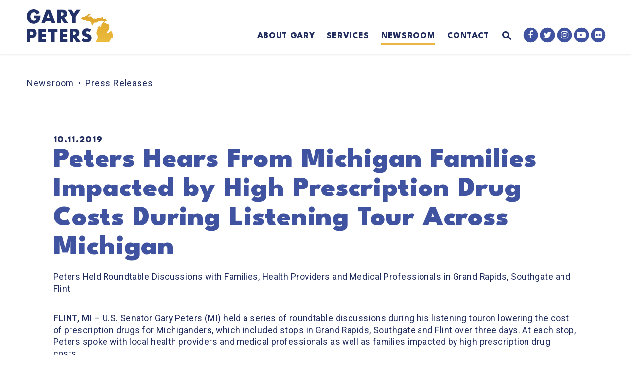

--- FILE ---
content_type: text/html; charset=utf-8
request_url: https://www.peters.senate.gov/newsroom/press-releases/peters-hears-from-michigan-families-impacted-by-high-prescription-drug-costs-during-listening-tour-across-michigan
body_size: 19985
content:

<!DOCTYPE html>
<!--[if lt IE 7 ]><html lang="en" class="no-js ie ie6"> <![endif]-->
<!--[if IE 7 ]><html lang="en" class="no-js ie ie7"> <![endif]-->
<!--[if IE 8 ]><html lang="en" class="no-js ie ie8"> <![endif]-->
<!--[if IE 9 ]><html lang="en" class="no-js ie ie9"> <![endif]-->
<!--[if IE 10 ]><html lang="en" class="no-js ie ie10"> <![endif]-->
<!--[if IE 11 ]><html lang="en" class="no-js ie ie11"> <![endif]-->
<!--[if gt IE 11]><html lang="en" class="no-js ie"> <![endif]-->
<!--[if !(IE) ]><!-->
<html lang="en" class='no-js'>
  <!--<![endif]-->
  <head>
      <meta charset="utf-8">
      <meta name="viewport" content="width=device-width, initial-scale=1.0, viewport-fit=cover">
      <meta name="page-title" content="Peters Hears From Michigan Families Impacted by High Prescription Drug Costs During Listening Tour Across Michigan">

  <title>Peters Hears From Michigan Families Impa... | Senator Gary Peters</title>

      <link rel="canonical" href="https://www.peters.senate.gov/newsroom/press-releases/peters-hears-from-michigan-families-impacted-by-high-prescription-drug-costs-during-listening-tour-across-michigan">

      
      
      
<meta name="google-site-verification" content="pv4CBQ9zSlHM3SpPSKTboWn3pQG58gUeQls_3f8_rjM">      <link rel="shortcut icon" href="/assets/images/favicon.ico">
      <link href="/assets/images/favicon.ico" rel="Icon" type="image/x-icon"/>
      <link rel="apple-touch-icon" sizes="180x180" href="/assets/images/apple-touch-icon.png">
      <link rel="icon" type="image/png" sizes="32x32" href="/assets/images/favicon-32x32.png">
      <link rel="icon" type="image/png" sizes="16x16" href="/assets/images/favicon-16x16.png">
      <link rel="manifest" href="/assets/images/site.webmanifest">
      <link rel="mask-icon" href="/assets/images/safari-pinned-tab.svg" color="#1F2B5C">
      <meta name="apple-mobile-web-app-title" content="Gary Peters">
      <meta name="application-name" content="Gary Peters">
      <meta name="msapplication-TileColor" content="#ffffff">
      <meta name="msapplication-config" content="/assets/images/browserconfig.xml">
      <meta name="theme-color" content="#ffffff">




  <meta name="twitter:card" content="summary_large_image"/>


  <meta name="twitter:title" content="Peters Hears From Michigan Families Impacted by High Prescription Drug Costs During Listening Tour Across Michigan | U.S. Senator Gary Peters of Michigan">


  <meta name="twitter:image" content="https://www.peters.senate.gov/assets/images/sharelogo.png"/>

  <meta name="twitter:description" content="FLINT, MI – U.S. Senator Gary Peters (MI) held a series of roundtable discussions during his..."/>
      
      

    <meta property="og:url" content="https://www.peters.senate.gov/newsroom/press-releases/peters-hears-from-michigan-families-impacted-by-high-prescription-drug-costs-during-listening-tour-across-michigan"/>



<meta property="og:image" content="https://www.peters.senate.gov/assets/images/sharelogo.jpg"/>


<meta property="og:title" content="Peters Hears From Michigan Families Impacted by High Prescription Drug Costs During Listening Tour Across Michigan | U.S. Senator Gary Peters of Michigan"/>


<meta property="og:description" content="FLINT, MI – U.S. Senator Gary Peters (MI) held a series of roundtable discussions during his..."/>


      

        <meta name="date" content="2019-10-11">


<script>
  if (!application) var application = {};
  application = {
    "config": {
      "tinymce": {
        "plugins": {
          "selectvideo": {
            "player": "jwplayer", // should be set to "legacy" or "jwplayer" currently
            "youtube": true, // set to true to write the youtube tags for youtube videos
            "width": "100%", // set width and height on the containing element
            "height": "100%",
            "tracking": true
          }
        }
      }
    },
    "fn": { // deprecated mootools 1.2 stuff that we'll probably still use once we upgrade fully to 1.3
      "defined": function (obj) {
        return (obj != undefined);
      },
      "check": function (obj) {
        return !!(obj || obj === 0);
      }
    },
    "form": {
      "processed": "null",
    },
    "friendly_urls": false,
    "siteroot": "https://www.peters.senate.gov/",
    "theme": "",
    "webroot": "https://www.peters.senate.gov/",
    "assetWebroot": "https://www.peters.senate.gov/",
  };
</script>

    
      <link rel="stylesheet" type="text/css" href="https://www.peters.senate.gov/styles/common.css"/>

      <script src="https://www.peters.senate.gov/scripts/vendor.js"></script>

      <script src="https://www.peters.senate.gov/scripts/mootools.min.js"></script>

        <script type="text/javascript">
        var gRecaptchaReady = function () {
          let textarea = document.getElementById("g-recaptcha-response");
          if (!textarea)
            return;
          textarea.setAttribute("aria-hidden", "true");
          textarea.setAttribute("aria-label", "do not use");
          textarea.setAttribute("aria-readonly", "true");
        }
      </script>

<script src="https://assets.adobedtm.com/566dc2d26e4f/f8d2f26c1eac/launch-3a705652822d.min.js" async></script>

      
      
      <script>
        window.top['site_path'] = "8531BF3F-515B-4E0C-AC5F-528AE820D23C";
        window.top['SAM_META'] = {
          jquery: "",
          bootstrap: {
            major: ""
          }
        };
      </script>
      

  <link rel="preconnect" href="https://fonts.googleapis.com">
  <link rel="preconnect" href="https://fonts.gstatic.com" crossorigin>
  <link href="https://fonts.googleapis.com/css2?family=League+Spartan:wght@700;800;900&family=Roboto:ital,wght@0,400;0,500;0,700;1,400;1,500&display=swap" rel="stylesheet">

      <link rel="stylesheet" href="https://maxcdn.bootstrapcdn.com/font-awesome/4.7.0/css/font-awesome.min.css"/>
  </head>

  

  <body data-transition="wrapper"
    class="body--internal body--press_release">
    <!-- in sen-n -->
    <!--stopindex-->
          <div class="SiteLayout d-flex flex-column">
          <div class="SiteLayout__alert">
            <a href="#aria-skip-nav" class="SkipNav sr-only sr-only-focusable">Skip to content</a>

<div class="NewsAlert">
  <div class="NewsAlert__container NewsAlert__container--absolute container">
    <div class="NewsAlert__iconContainer">
        <div class="NewsAlert__icon" aria-hidden="true">
          <svg class="NewsAlert__iconShape" xmlns="http://www.w3.org/2000/svg" viewBox="0 0 100 100">
            <path d="M50,5A45,45,0,1,0,95,50,45,45,0,0,0,50,5Zm4.3,70H45.7V66.4h8.6Zm3.17-43.6L54.25,61.9H45.75L42.53,31.4V25H57.47Z"/>
          </svg>
        </div>
    </div>
  </div>


</div>

            
          </div>

        <div class="SiteLayout__container d-flex flex-column flex-grow-1">
            <div class="SiteLayout__navigation">
                <div class="SiteLayout__siteHeader">
<div class="SiteHeader">
  <div class="SiteHeader__background"></div>

  <div  class="SiteHeader__layout">
    
    <div id="js-site-header"  class="SiteHeader__main">
      

      <div class="SiteHeader__logoContainer js-siteLogo">
        <a class="SiteHeader__logoLink"
          href="/"
          aria-label="Senator Gary Peters Logo goes to Home Page">
          <div class="SiteHeader__logo">
<svg xmlns="http://www.w3.org/2000/svg" xmlns:xlink="http://www.w3.org/1999/xlink" viewBox="0 0 1200 454">
  <defs>
    <linearGradient id="linear-gradient" x1="971.25" y1="59.73" x2="971.25" y2="454" gradientUnits="userSpaceOnUse">
      <stop offset="0" stop-color="#dfa42d"/>
      <stop offset="1" stop-color="#ebbd3d"/>
    </linearGradient>
  </defs>
  <path fill="url(#linear-gradient)"  d="M945.26,452.93l14.31-10.77,2.9-11,7.77-7.78L978.31,405l2.89-23.6-.88-20.15L968.81,338.8l-6-12.38.41-6.3,5.06-9.82-.42-7.17-3-9.07.2-2.61,3.86-3.26,10.3-16.47,2.57-14.42-2.83-5.14.29-4.32L980,247l4.4-1.44,4,.57,2.6-2.71v-7.21L993,233.1l4.13.51,2.5-4.34,1.34.25,2.34,2,4-.12,1.15-8.34,4.08-1.84,2.83-7.95,6.44-.28,1,2.58-5.68,3.08,1,5.66-3.09,4.64h2.58l1.42,1.3-2.88,5.47,1.46,8.68,4.63.51,9.17-13.22.62-11-1.55-8.24,1.22-6.4,5-.29,5.12-4,6.33,2.59,7.1-2.18v-2.06l-7.73-1.54-3.69-6.31.86-6.91,5.92-3.26,2.06-3.09-2.06-2.06,4.74-1.95,6.08,1.44v-1.55l4-.76,1.67,2.82,14.94,7.21,6.14-2,7.49,3.46,3.88,5.72,2.16,4.06h10.94l7,5.72,2.23-1.4,9.1,5.52,5-.63,7.36,5.78-1,1.55.51,4.12,5.54,6.69-1.93,2.57h-5.67l-2.06,3.09.45,6.14,6.25,4.16,2.57,13.9L1145.5,263l-2.06,14.42-10.3,5.67-1.66,13.44-10.7,6.12h-5.67l-3.6,6.7v5.15l-1.63,3.9,3.69,6.39,7.83,1.1,4,3.54,9.79-8.76,2.06.52,5.66-8.75,8.76-9.27,8.88-.31,6.57-5.87h3.61l9.27,4.63,4.73,7.86,3.51,7.59,2.06,16.48,2.49,3.27.6,17.32,2.28,4,.29,3.46,4,7.19-.94,2.37-3.09,5.66.58,10.11-2.88,9.5-4.61.28-1.84-3.41-6.18-1-5.67,5.66-4.63,13.91-13.39,8.75-5.15,19.57L1138.8,454H945.15ZM825.92,152.13l3.59,3.46,14.69,4,2.73-.58,2.88-1.29L860,160.19l5,2.16,6.29-.91,5.95,1.92,2.16,4.75-3.6,3.16,2.88,3.31,5.89-1.68.59,3.12,5.75,2.45,3.89-.14,1,3.44-2.74,1.59,3.31,3.17-2.73,4.17,2.55,3.43L892,197.76l.1,3-1.54,2,.58,2,6.59-.37,2.33-2.65h2.88l2,2.87-.72,3.6-2.59,1-.29,3.88-1.73,1v3l2.6,1.21,3.16,3.4L910,215.6l3-.29,1.58-3.31,8.35-12.52-.42-3,9.78-13.95h4l3.89-4.17-2-1.73,2.3-3.74-.14-3.46,3.07-3.64,2.58-.49.4,3.27-3.56,3.39,2.55,4.67-1.58,3.31,2,1.84,7.75-2.5,4.18-5.63-.48-3.09,1.21-1.27,1.58,2.45,5-.29,1-1.73,4.57-1.6,1.48,2.32-2.31,3.45.75,3-4.14,1-2.8,5-2.39-.38-1,2.05,5.13,2.11,3.35-4.36,2.88-3.45,4.69-2.89,5.67-1.29-1-1.76,1.29-4.71,3.42-3L990,163.5l6.62-1.15,9.1,3,.54-2.56,5.19-1,3.16,1.29,5,.43,2.74-.86,2.46-4.32,5-4.89,4.46.57,7,.88,11.25,3.73,7.48,2.16,4.18,5.75,2.22-.58,6.56,6.05,3.74.15.87-1.44-1.3-1.3-.43-5,2.43-.89,0-5.15,3.28,1.14,4.89,1.87,9.83-.25,5.57,2,5.24-1.36,7.58,2.66,4.77-1.51-.17-3.39-1.29-.57-4.67-.74-4.09-3.64,3.14-1.67v-1.73l-8.75-1.81-1.32,1.53-3-.15-1.29-4.52,3.16-.8,1.44-2.16-2.48-2.69,1-3.36-1.58-2.15-2.73-6.19-2.27-1.74-5.51,1.16-3.16,4.18-.58-1.44h-1.3l-4.46,3-1.15-1,.16-2-.88-2.22-4-.87-5.33,2.88-3.74-.43-3-1.58-5.76.43-4.46-1.58,0-3.07,2-1.25-.38-9.55,3.55-3.84.11-1.28-12.37.4-7,1.6-11.58,5.42-17.65-.52-1.72-1.3-8.78,1-7.4,2-1.39-1.72-1.18.66L972.9,124.5l-4.9.86L958.16,134l-4.27-4.3-1.87-.29-3.1,1.92-2.59,1-.93-1.78-3.6-.86-2.61-4.13-2.58,0-5.46,2.14-9,.29-5.13-1.6-.85-5.89L912,118.59l-6.12-6.76-7.08-8.06-4.61-3.45-5.69-1.53-10.14-.2-2.73-.44-2.6.73-3.6,1.27-4.32,5.93-.88-1.35,1.89-3.26,2.81-2.87,3.1-1.52.53-1.54-2.07,1-2.07.75-7.48,5.61-1.44,1.87-2,.91L855,110.11l-1.66-.85,1-1.54,0-1.79-1-1.82,1.18-4.08,2-4.89,2.88-.43,1.87-4,1-2.45h1.72l1.59-4,2.88.29.72-.86-1.24-1,.08-2.45,1.44-1.29,2.64-.33,4.42-2.7,1.87-3,3-.43.87-1.73,2.88-.29-.09-1-1.53-1-.26-2.15,5.33-.14,3.7.83,2.49-1.26,3.18.29.28-3.46-5.33-2-6.74.21-1.47-.93-5,1.59-9.65.29-1.44.57-2.88,3.31-5.18,1.58h-2.23l-2.52,1.29L851.1,73.7l-1.86.57-1.16,1.44-2,.58-1.71,2-1-.52-2,0-4.18,3.6-5.21,4-3.28.42-3,6.21-6.39,1.57L814,93.27,809.65,99l-12.38,5.6-6.79-1.23-3.57,3.13-2.72-2.74-8.66,2-12.19,10.62-6.68.39v-3.93l-5.38,2.61-2.1-1.43-6.68,3.14.78,2.36,12.06,2.67,4.86,6.38L759,134.87Z"/>
  <path fill="#233169" d="M98.23,86.45h95.28a266.61,266.61,0,0,1-1.22,26.69,94.81,94.81,0,0,1-4.9,22.29,89,89,0,0,1-14,25.59,81.67,81.67,0,0,1-20.7,18.61A97.26,97.26,0,0,1,126.64,191a112,112,0,0,1-29.88,3.91q-21.56,0-39.32-7.1a88.51,88.51,0,0,1-30.49-20A90.45,90.45,0,0,1,7.1,137,107.63,107.63,0,0,1,0,97.22,108.61,108.61,0,0,1,7,57.67,86.77,86.77,0,0,1,26.82,26.94a90.28,90.28,0,0,1,31-19.84Q75.93,0,98.23,0q28.9,0,50.7,12.49t34.54,38.69L137.91,70q-6.37-15.18-16.53-21.8a41.62,41.62,0,0,0-23.15-6.61,46.56,46.56,0,0,0-19.6,4A42.71,42.71,0,0,0,63.56,57.18a55.27,55.27,0,0,0-9.79,18,73.26,73.26,0,0,0-3.56,23.51,74.11,74.11,0,0,0,3.07,21.8,49.07,49.07,0,0,0,9.19,17.39,41.33,41.33,0,0,0,15.18,11.38,51.2,51.2,0,0,0,21.07,4,57.94,57.94,0,0,0,13.71-1.59,36.09,36.09,0,0,0,11.88-5.14,29.3,29.3,0,0,0,8.7-9.18,37,37,0,0,0,4.65-13.72H98.23Z"/>
  <path fill="#233169" d="M335.1,157.71H266.51l-11,32.08H204.29L274.59,5.14H327l70.3,184.65H346.12Zm-12.74-36.49L300.8,59.75l-21.55,61.47Z"/>
  <path fill="#233169" d="M576.86,189.79H517.1l-45.81-71v71h-48V5.14H498q15.43,0,26.94,4.53a50.75,50.75,0,0,1,30.26,30.49,63.2,63.2,0,0,1,3.79,22q0,21.08-10.16,34.17t-30,17.75ZM471.29,87.67h9.06q14.2,0,21.8-5.87t7.59-16.9q0-11-7.59-16.9t-21.8-5.88h-9.06Z"/>
  <path fill="#233169" d="M632.71,101.14l-67.36-96h57.32L657,55.59,691,5.14h57.32l-67.6,96v88.65h-48Z"/>
  <path fill="#233169" d="M48,448.86H0V264.21H76.43q31.09,0,47.64,16.16t16.53,45.55q0,29.38-16.53,45.55T76.43,387.64H48Zm0-99.92H63.93q26.46,0,26.46-23t-26.46-23H48Z"/>
  <path fill="#233169" d="M271.16,304.86H214.09v30.86H268v40.65H214.09V408.2h57.07v40.66H166.08V264.21H271.16Z"/>
  <path fill="#233169" d="M385.56,304.86v144h-48v-144H298.11V264.21H425v40.65Z"/>
  <path fill="#233169" d="M561.19,304.86H504.11v30.86H558v40.65H504.11V408.2h57.08v40.66H456.1V264.21H561.19Z"/>
  <path fill="#233169" d="M749.31,448.86H689.54l-45.81-71v71h-48V264.21h74.71q15.44,0,27,4.53a50.75,50.75,0,0,1,30.26,30.49,63.35,63.35,0,0,1,3.79,22q0,21.06-10.17,34.16t-30,17.75ZM643.73,346.74h9.07q14.21,0,21.8-5.88t7.59-16.9q0-11-7.59-16.9t-21.8-5.87h-9.07Z"/>
  <path fill="#233169" d="M870.81,311.47A59.69,59.69,0,0,0,855.13,302,41.67,41.67,0,0,0,840,299c-6.22,0-11.27,1.47-15.19,4.41a13.74,13.74,0,0,0-5.88,11.51,11.43,11.43,0,0,0,2.94,8.08,25.5,25.5,0,0,0,7.71,5.51,65.23,65.23,0,0,0,10.78,4q6,1.73,11.88,3.68,23.52,7.83,34.42,20.93t10.9,34.17A66.36,66.36,0,0,1,892.73,417a53.5,53.5,0,0,1-14,19.72,64.48,64.48,0,0,1-22.54,12.73A93.86,93.86,0,0,1,826,454q-35,0-64.91-20.81l20.58-38.7A83.28,83.28,0,0,0,803,408.7a51.32,51.32,0,0,0,20.83,4.65q11.76,0,17.51-5.39t5.76-12.24a16.57,16.57,0,0,0-1.47-7.23,15.68,15.68,0,0,0-4.9-5.63,39.63,39.63,0,0,0-8.94-4.78q-5.52-2.2-13.35-4.9-9.32-2.93-18.25-6.48a57.39,57.39,0,0,1-15.92-9.43A43.8,43.8,0,0,1,773,342.45q-4.29-8.94-4.29-22.65a65.48,65.48,0,0,1,4.53-24.86,55.25,55.25,0,0,1,12.74-19.1A56.9,56.9,0,0,1,806,263.47a75.91,75.91,0,0,1,26.57-4.4,116.33,116.33,0,0,1,28.66,3.79A127,127,0,0,1,889.92,274Z"/>
</svg>          </div>
        </a>
      </div>

      <div class="SiteHeader__nav SiteHeader__navLinkContainer h-100">
        <div class="SiteHeader__navItem h-100">

<div class="SiteNav h-100">
    
      <nav aria-label="Site Navigation" class="SiteNav__layout h-100">
        <div class="SiteNav__main  h-100">
          <ul class="SiteNav__linkList">

                


                <li class="SiteNav__item SiteNav__item--dropdown">
                  <a class="SiteNav__link align-items-center"
                    data-transition-selected-if="/about"
                    data-transition-selected-class="SiteNav__link--selected"
                    href="https://www.peters.senate.gov/about"
                    tabindex="0">About Gary</a>

                    <ul class="SiteNav__dropdown nomobile">


                          <li class="SiteNav__dropdownItem">
                            <a class="SiteNav__dropdownLink"
                              data-transition-selected-if="/about/meet-gary"
                              data-transition-selected-class="SiteNav__dropdownLink--selected"
                              data-transition-selected-nestedIf = "/about/meet-gary"
                              href="https://www.peters.senate.gov/about/meet-gary"
                              tabindex="0">About Gary </a>
                          </li>


                          <li class="SiteNav__dropdownItem">
                            <a class="SiteNav__dropdownLink"
                              data-transition-selected-if="/about/committee-assignments"
                              data-transition-selected-class="SiteNav__dropdownLink--selected"
                              data-transition-selected-nestedIf = "/about/committee-assignments"
                              href="https://www.peters.senate.gov/about/committee-assignments"
                              tabindex="0">Committee Assignments</a>
                          </li>


                          <li class="SiteNav__dropdownItem">
                            <a class="SiteNav__dropdownLink"
                              data-transition-selected-if="/about/legislation"
                              data-transition-selected-class="SiteNav__dropdownLink--selected"
                              data-transition-selected-nestedIf = "/about/legislation"
                              href="https://www.peters.senate.gov/about/legislation"
                              tabindex="0">Legislation</a>
                          </li>


                          <li class="SiteNav__dropdownItem">
                            <a class="SiteNav__dropdownLink"
                              data-transition-selected-if="/about/voting-record"
                              data-transition-selected-class="SiteNav__dropdownLink--selected"
                              data-transition-selected-nestedIf = "/about/voting-record"
                              href="https://www.peters.senate.gov/about/voting-record"
                              tabindex="0">Voting Record</a>
                          </li>


                          <li class="SiteNav__dropdownItem">
                            <a class="SiteNav__dropdownLink"
                              data-transition-selected-if="/about/issues"
                              data-transition-selected-class="SiteNav__dropdownLink--selected"
                              data-transition-selected-nestedIf = "/about/issues"
                              href="https://www.peters.senate.gov/about/issues"
                              tabindex="0">Issues</a>
                          </li>
                    </ul>
                </li>

                


                <li class="SiteNav__item SiteNav__item--dropdown">
                  <a class="SiteNav__link align-items-center"
                    data-transition-selected-if="/services"
                    data-transition-selected-class="SiteNav__link--selected"
                    href="https://www.peters.senate.gov/services"
                    tabindex="0">Services</a>

                    <ul class="SiteNav__dropdown">


                          <li class="SiteNav__dropdownItem">
                            <a class="SiteNav__dropdownLink"
                              data-transition-selected-if="/services/help-with-a-federal-agency"
                              data-transition-selected-class="SiteNav__dropdownLink--selected"
                              data-transition-selected-nestedIf = "/services/help-with-a-federal-agency"
                              href="https://www.peters.senate.gov/services/help-with-a-federal-agency"
                              tabindex="0">Help with a Federal Agency</a>
                          </li>


                          <li class="SiteNav__dropdownItem">
                            <a class="SiteNav__dropdownLink"
                              data-transition-selected-if="/services/visiting-dc"
                              data-transition-selected-class="SiteNav__dropdownLink--selected"
                              data-transition-selected-nestedIf = "/services/visiting-dc"
                              href="https://www.peters.senate.gov/services/visiting-dc"
                              tabindex="0">Tour Requests</a>
                          </li>


                          <li class="SiteNav__dropdownItem">
                            <a class="SiteNav__dropdownLink"
                              data-transition-selected-if="/services/flag-requests"
                              data-transition-selected-class="SiteNav__dropdownLink--selected"
                              data-transition-selected-nestedIf = "/services/flag-requests"
                              href="https://www.peters.senate.gov/services/flag-requests"
                              tabindex="0">Flag Requests</a>
                          </li>


                          <li class="SiteNav__dropdownItem">
                            <a class="SiteNav__dropdownLink"
                              data-transition-selected-if="/services/for-students"
                              data-transition-selected-class="SiteNav__dropdownLink--selected"
                              data-transition-selected-nestedIf = "/services/for-students"
                              href="https://www.peters.senate.gov/services/for-students"
                              tabindex="0">For Students</a>
                          </li>


                          <li class="SiteNav__dropdownItem">
                            <a class="SiteNav__dropdownLink"
                              data-transition-selected-if="/services/for-veterans"
                              data-transition-selected-class="SiteNav__dropdownLink--selected"
                              data-transition-selected-nestedIf = "/services/for-veterans"
                              href="https://www.peters.senate.gov/services/for-veterans"
                              tabindex="0">For Veterans</a>
                          </li>


                          <li class="SiteNav__dropdownItem">
                            <a class="SiteNav__dropdownLink"
                              data-transition-selected-if="/2026-spending-requests"
                              data-transition-selected-class="SiteNav__dropdownLink--selected"
                              data-transition-selected-nestedIf = "/2026-spending-requests"
                              href="https://www.peters.senate.gov/2026-spending-requests"
                              tabindex="0">2026 Appropriations Requests</a>
                          </li>


                          <li class="SiteNav__dropdownItem">
                            <a class="SiteNav__dropdownLink"
                              data-transition-selected-if="/federal-grant-procurement-loan-and-other-funding-assistance"
                              data-transition-selected-class="SiteNav__dropdownLink--selected"
                              data-transition-selected-nestedIf = "/federal-grant-procurement-loan-and-other-funding-assistance"
                              href="https://www.peters.senate.gov/federal-grant-procurement-loan-and-other-funding-assistance"
                              tabindex="0">Federal Grants Guide </a>
                          </li>
                    </ul>
                </li>

                


                <li class="SiteNav__item SiteNav__item--dropdown">
                  <a class="SiteNav__link align-items-center SiteNav__link--selected"
                    data-transition-selected-if="/newsroom"
                    data-transition-selected-class="SiteNav__link--selected"
                    href="https://www.peters.senate.gov/newsroom"
                    tabindex="0">Newsroom</a>

                    <ul class="SiteNav__dropdown help">


                          <li class="SiteNav__dropdownItem">
                            <a class="SiteNav__dropdownLink SiteNav__dropdownLink--selected"
                              data-transition-selected-if="/newsroom/press-releases"
                              data-transition-selected-class="SiteNav__dropdownLink--selected"
                              data-transition-selected-nestedIf = "/newsroom/press-releases"
                              href="https://www.peters.senate.gov/newsroom/press-releases"
                              tabindex="0">Press Releases</a>
                          </li>


                          <li class="SiteNav__dropdownItem">
                            <a class="SiteNav__dropdownLink"
                              data-transition-selected-if="/newsroom/in-the-news"
                              data-transition-selected-class="SiteNav__dropdownLink--selected"
                              data-transition-selected-nestedIf = "/newsroom/in-the-news"
                              href="https://www.peters.senate.gov/newsroom/in-the-news"
                              tabindex="0">In The News</a>
                          </li>


                          <li class="SiteNav__dropdownItem">
                            <a class="SiteNav__dropdownLink"
                              data-transition-selected-if="/newsroom/videos"
                              data-transition-selected-class="SiteNav__dropdownLink--selected"
                              data-transition-selected-nestedIf = "/newsroom/videos"
                              href="https://www.peters.senate.gov/newsroom/videos"
                              tabindex="0">Videos</a>
                          </li>


                          <li class="SiteNav__dropdownItem">
                            <a class="SiteNav__dropdownLink"
                              data-transition-selected-if="/newsroom/photo"
                              data-transition-selected-class="SiteNav__dropdownLink--selected"
                              data-transition-selected-nestedIf = "/newsroom/photo"
                              href="https://www.peters.senate.gov/newsroom/photo"
                              tabindex="0">Photos</a>
                          </li>
                    </ul>
                </li>

                


                <li class="SiteNav__item SiteNav__item--dropdown">
                  <a class="SiteNav__link align-items-center"
                    data-transition-selected-if="/contact"
                    data-transition-selected-class="SiteNav__link--selected"
                    href="https://www.peters.senate.gov/contact"
                    tabindex="0">Contact</a>

                    <ul class="SiteNav__dropdown">


                          <li class="SiteNav__dropdownItem">
                            <a class="SiteNav__dropdownLink"
                              data-transition-selected-if="/services/help-with-a-federal-agency"
                              data-transition-selected-class="SiteNav__dropdownLink--selected"
                              data-transition-selected-nestedIf = "/services/help-with-a-federal-agency"
                              href="https://www.peters.senate.gov/services/help-with-a-federal-agency"
                              tabindex="0">Assistance With Federal Agencies</a>
                          </li>


                          <li class="SiteNav__dropdownItem">
                            <a class="SiteNav__dropdownLink"
                              data-transition-selected-if="/contact/email-gary"
                              data-transition-selected-class="SiteNav__dropdownLink--selected"
                              data-transition-selected-nestedIf = "/contact/email-gary"
                              href="https://www.peters.senate.gov/contact/email-gary"
                              tabindex="0">Share Your Thoughts</a>
                          </li>


                          <li class="SiteNav__dropdownItem">
                            <a class="SiteNav__dropdownLink"
                              data-transition-selected-if="/contact/schedule-request"
                              data-transition-selected-class="SiteNav__dropdownLink--selected"
                              data-transition-selected-nestedIf = "/contact/schedule-request"
                              href="https://www.peters.senate.gov/contact/schedule-request"
                              tabindex="0">Scheduling Request</a>
                          </li>
                    </ul>
                </li>
  
          </ul>
        </div>
      </nav>
</div>

<script>

  var topLevelLinks = document.querySelectorAll('.SiteNav__link');

  for (var i = 0; i < topLevelLinks.length; i++) {
    topLevelLinks[i].addEventListener('mouseover', function () {
      this
        .parentElement
        .classList
        .add('focus');
    });

    topLevelLinks[i].addEventListener('mouseleave', function () {
      this
        .parentElement
        .classList
        .remove('focus');
    });
  }
</script>        </div>
      </div>

      <div class="SiteHeader__nav SiteHeader__navSearch h-100">
        
        <div class="SiteHeader__search h-100">
<div id="SiteSearch" class="SiteNavSearch">
  <button class="SiteNavSearch__searchToggleButton"
    aria-label="Website search open"
    data-toggle-search="true"
    data-toggle-class="SiteHeader--searchMode"
    data-target="#js-site-header">
    <span class="SiteNavSearch__searchIcon"></span>
    <span class="sr-only">Website Search Open</span>
  </button>

  <div class="SiteNavSearch__searchOverlay">
    <form class="SiteNavSearch__searchForm" aria-label="search" role="search" method="get" action="/search">
      <div class="SiteNavSearch__searchFormContent">
        <input name="q" id="js-site-nav-search-input" class="SiteNavSearch__searchInput" type="text" placeholder="Search" aria-label="Site Search">
        <button class="SiteNavSearch__searchFormButton" type="submit">
          <span class="sr-only">Submit Site Search Query</span>
          <span class="SiteNavSearch__searchToggleIcon fa fa-search" aria-hidden="true"></span>
        </button>
      </div>
    </form>

    <button class="SiteNavSearch__searchToggleButton"
      aria-label="Website search"
      data-toggle-search="false"
      data-toggle-class="SiteHeader--searchMode"
      data-target="#js-site-header">
      <span class="SiteNavSearch__searchIconClose" aria-hidden="true"></span>
      <span class="sr-only">Website Search</span>
    </button>
  </div>
</div>

<script>
  $(document).ready(function () {

      $('#SiteSearch').removeClass('SiteNavSearch--searchMode');
      $('#js-site-header').removeClass('SiteHeader--searchMode');
      $('.js-siteLogo').removeClass('SiteHeader__logoContainer--searchMode');
  
    $('[data-toggle-class]').click(this, function () {
      var className = $(this).data('toggle-class');
      var target = $(this).data('target');
      var searchTarget = $('#SiteSearch');
      var logoTarget = $('.js-siteLogo');
      var hasClass = $(target).hasClass(className);

      $(target).toggleClass(className);
      $(searchTarget).toggleClass('SiteNavSearch--searchMode');

      $(logoTarget).toggleClass('SiteHeader__logoContainer--searchMode');

      if (hasClass) {
        $('#js-site-nav-search-input').val('');
        return;
      }

      $('#js-site-nav-search-input').focus();
    });
  });
</script>        </div>
      </div>

    </div>

    <div class="SiteHeader__nav ml-auto">
    
     <div class="SiteHeader__navSocialContainer h-100">
<ul class="SocialIcons d-flex" aria-label="Social media links">

  
    <li class="SocialIcons__item">
      <a class="SocialIcons__link SocialBubble" href="https://www.facebook.com/SenGaryPeters" target="_blank" rel="noreferrer">
        <i class="fa fa-facebook SocialBubble__icon SocialBubble__icon--facebook">
          <span class="sr-only">Senator Peters Facebook</span>
        </i>
      </a>
    </li>

  
    <li class="SocialIcons__item">
      <a class="SocialIcons__link SocialBubble" href="https://twitter.com/SenGaryPeters" target="_blank" rel="noreferrer">
        <i class="fa fa-twitter SocialBubble__icon SocialBubble__icon--twitter">
          <span class="sr-only">Senator Peters Twitter</span>
        </i>
      </a>
    </li>

  
    <li class="SocialIcons__item">
      <a class="SocialIcons__link SocialBubble" href="https://www.instagram.com/sengarypeters" target="_blank" rel="noreferrer">
        <i class="fa fa-instagram SocialBubble__icon SocialBubble__icon--instagram">
          <span class="sr-only">Senator Peters Instagram</span>
        </i>
      </a>
    </li>
  
  
    <li class="SocialIcons__item">
      <a class="SocialIcons__link SocialBubble" href="https://www.youtube.com/channel/UC7LYNbnKSK2VZqQ98YROWHQ" target="_blank" rel="noreferrer">
        <i class="fa fa-youtube-play SocialBubble__icon SocialBubble__icon--youtube">
          <span class="sr-only">Senator Peters Youtube</span>
        </i>
      </a>
  </li>
  
  
    <li class="SocialIcons__item">
      <a class="SocialIcons__link SocialBubble" href="https://www.flickr.com/photos/sengarypeters" target="_blank" rel="noreferrer">
        <i class="fa fa-flickr SocialBubble__icon SocialBubble__icon--flickr">
          <span class="sr-only">Senator Peters Flickr</span>
        </i>
      </a>
    </li>


</ul>    </div>

      <div class="SiteHeader__featuredBtnContainer h-100">
          <a class="Button Button--featured" href="https://www.peters.senate.gov/contact/newsletter-sign-up">
            <span data-lettering="words" class="Button__label">Get Updates</span>
          </a>
      </div>
    </div>


  </div>
</div>
                </div>

                <div class="SiteLayout__mobileHeader">
<div class="MobileHeader">
  <div class="MobileHeader__bgColor"></div>
  <div class="MobileHeader__container container h-100">
    <div class="row no-gutters justify-content-between align-items-center h-100">

      <div class="MobileHeader__logo d-flex justify-content-center justify-self-stretch">
        <a class="MobileHeader__logoLink" href="/">
          <span class="sr-only">Home Logo Link</span>
          
<svg xmlns="http://www.w3.org/2000/svg" xmlns:xlink="http://www.w3.org/1999/xlink" viewBox="0 0 1200 454">
  <defs>
    <linearGradient id="linear-gradient-mobile" x1="971.25" y1="59.73" x2="971.25" y2="454" gradientUnits="userSpaceOnUse">
      <stop offset="0" stop-color="#dfa42d"/>
      <stop offset="1" stop-color="#ebbd3d"/>
    </linearGradient>
  </defs>
  <path fill="url(#linear-gradient-mobile)"  d="M945.26,452.93l14.31-10.77,2.9-11,7.77-7.78L978.31,405l2.89-23.6-.88-20.15L968.81,338.8l-6-12.38.41-6.3,5.06-9.82-.42-7.17-3-9.07.2-2.61,3.86-3.26,10.3-16.47,2.57-14.42-2.83-5.14.29-4.32L980,247l4.4-1.44,4,.57,2.6-2.71v-7.21L993,233.1l4.13.51,2.5-4.34,1.34.25,2.34,2,4-.12,1.15-8.34,4.08-1.84,2.83-7.95,6.44-.28,1,2.58-5.68,3.08,1,5.66-3.09,4.64h2.58l1.42,1.3-2.88,5.47,1.46,8.68,4.63.51,9.17-13.22.62-11-1.55-8.24,1.22-6.4,5-.29,5.12-4,6.33,2.59,7.1-2.18v-2.06l-7.73-1.54-3.69-6.31.86-6.91,5.92-3.26,2.06-3.09-2.06-2.06,4.74-1.95,6.08,1.44v-1.55l4-.76,1.67,2.82,14.94,7.21,6.14-2,7.49,3.46,3.88,5.72,2.16,4.06h10.94l7,5.72,2.23-1.4,9.1,5.52,5-.63,7.36,5.78-1,1.55.51,4.12,5.54,6.69-1.93,2.57h-5.67l-2.06,3.09.45,6.14,6.25,4.16,2.57,13.9L1145.5,263l-2.06,14.42-10.3,5.67-1.66,13.44-10.7,6.12h-5.67l-3.6,6.7v5.15l-1.63,3.9,3.69,6.39,7.83,1.1,4,3.54,9.79-8.76,2.06.52,5.66-8.75,8.76-9.27,8.88-.31,6.57-5.87h3.61l9.27,4.63,4.73,7.86,3.51,7.59,2.06,16.48,2.49,3.27.6,17.32,2.28,4,.29,3.46,4,7.19-.94,2.37-3.09,5.66.58,10.11-2.88,9.5-4.61.28-1.84-3.41-6.18-1-5.67,5.66-4.63,13.91-13.39,8.75-5.15,19.57L1138.8,454H945.15ZM825.92,152.13l3.59,3.46,14.69,4,2.73-.58,2.88-1.29L860,160.19l5,2.16,6.29-.91,5.95,1.92,2.16,4.75-3.6,3.16,2.88,3.31,5.89-1.68.59,3.12,5.75,2.45,3.89-.14,1,3.44-2.74,1.59,3.31,3.17-2.73,4.17,2.55,3.43L892,197.76l.1,3-1.54,2,.58,2,6.59-.37,2.33-2.65h2.88l2,2.87-.72,3.6-2.59,1-.29,3.88-1.73,1v3l2.6,1.21,3.16,3.4L910,215.6l3-.29,1.58-3.31,8.35-12.52-.42-3,9.78-13.95h4l3.89-4.17-2-1.73,2.3-3.74-.14-3.46,3.07-3.64,2.58-.49.4,3.27-3.56,3.39,2.55,4.67-1.58,3.31,2,1.84,7.75-2.5,4.18-5.63-.48-3.09,1.21-1.27,1.58,2.45,5-.29,1-1.73,4.57-1.6,1.48,2.32-2.31,3.45.75,3-4.14,1-2.8,5-2.39-.38-1,2.05,5.13,2.11,3.35-4.36,2.88-3.45,4.69-2.89,5.67-1.29-1-1.76,1.29-4.71,3.42-3L990,163.5l6.62-1.15,9.1,3,.54-2.56,5.19-1,3.16,1.29,5,.43,2.74-.86,2.46-4.32,5-4.89,4.46.57,7,.88,11.25,3.73,7.48,2.16,4.18,5.75,2.22-.58,6.56,6.05,3.74.15.87-1.44-1.3-1.3-.43-5,2.43-.89,0-5.15,3.28,1.14,4.89,1.87,9.83-.25,5.57,2,5.24-1.36,7.58,2.66,4.77-1.51-.17-3.39-1.29-.57-4.67-.74-4.09-3.64,3.14-1.67v-1.73l-8.75-1.81-1.32,1.53-3-.15-1.29-4.52,3.16-.8,1.44-2.16-2.48-2.69,1-3.36-1.58-2.15-2.73-6.19-2.27-1.74-5.51,1.16-3.16,4.18-.58-1.44h-1.3l-4.46,3-1.15-1,.16-2-.88-2.22-4-.87-5.33,2.88-3.74-.43-3-1.58-5.76.43-4.46-1.58,0-3.07,2-1.25-.38-9.55,3.55-3.84.11-1.28-12.37.4-7,1.6-11.58,5.42-17.65-.52-1.72-1.3-8.78,1-7.4,2-1.39-1.72-1.18.66L972.9,124.5l-4.9.86L958.16,134l-4.27-4.3-1.87-.29-3.1,1.92-2.59,1-.93-1.78-3.6-.86-2.61-4.13-2.58,0-5.46,2.14-9,.29-5.13-1.6-.85-5.89L912,118.59l-6.12-6.76-7.08-8.06-4.61-3.45-5.69-1.53-10.14-.2-2.73-.44-2.6.73-3.6,1.27-4.32,5.93-.88-1.35,1.89-3.26,2.81-2.87,3.1-1.52.53-1.54-2.07,1-2.07.75-7.48,5.61-1.44,1.87-2,.91L855,110.11l-1.66-.85,1-1.54,0-1.79-1-1.82,1.18-4.08,2-4.89,2.88-.43,1.87-4,1-2.45h1.72l1.59-4,2.88.29.72-.86-1.24-1,.08-2.45,1.44-1.29,2.64-.33,4.42-2.7,1.87-3,3-.43.87-1.73,2.88-.29-.09-1-1.53-1-.26-2.15,5.33-.14,3.7.83,2.49-1.26,3.18.29.28-3.46-5.33-2-6.74.21-1.47-.93-5,1.59-9.65.29-1.44.57-2.88,3.31-5.18,1.58h-2.23l-2.52,1.29L851.1,73.7l-1.86.57-1.16,1.44-2,.58-1.71,2-1-.52-2,0-4.18,3.6-5.21,4-3.28.42-3,6.21-6.39,1.57L814,93.27,809.65,99l-12.38,5.6-6.79-1.23-3.57,3.13-2.72-2.74-8.66,2-12.19,10.62-6.68.39v-3.93l-5.38,2.61-2.1-1.43-6.68,3.14.78,2.36,12.06,2.67,4.86,6.38L759,134.87Z"/>
  <path fill="#233169" d="M98.23,86.45h95.28a266.61,266.61,0,0,1-1.22,26.69,94.81,94.81,0,0,1-4.9,22.29,89,89,0,0,1-14,25.59,81.67,81.67,0,0,1-20.7,18.61A97.26,97.26,0,0,1,126.64,191a112,112,0,0,1-29.88,3.91q-21.56,0-39.32-7.1a88.51,88.51,0,0,1-30.49-20A90.45,90.45,0,0,1,7.1,137,107.63,107.63,0,0,1,0,97.22,108.61,108.61,0,0,1,7,57.67,86.77,86.77,0,0,1,26.82,26.94a90.28,90.28,0,0,1,31-19.84Q75.93,0,98.23,0q28.9,0,50.7,12.49t34.54,38.69L137.91,70q-6.37-15.18-16.53-21.8a41.62,41.62,0,0,0-23.15-6.61,46.56,46.56,0,0,0-19.6,4A42.71,42.71,0,0,0,63.56,57.18a55.27,55.27,0,0,0-9.79,18,73.26,73.26,0,0,0-3.56,23.51,74.11,74.11,0,0,0,3.07,21.8,49.07,49.07,0,0,0,9.19,17.39,41.33,41.33,0,0,0,15.18,11.38,51.2,51.2,0,0,0,21.07,4,57.94,57.94,0,0,0,13.71-1.59,36.09,36.09,0,0,0,11.88-5.14,29.3,29.3,0,0,0,8.7-9.18,37,37,0,0,0,4.65-13.72H98.23Z"/>
  <path fill="#233169" d="M335.1,157.71H266.51l-11,32.08H204.29L274.59,5.14H327l70.3,184.65H346.12Zm-12.74-36.49L300.8,59.75l-21.55,61.47Z"/>
  <path fill="#233169" d="M576.86,189.79H517.1l-45.81-71v71h-48V5.14H498q15.43,0,26.94,4.53a50.75,50.75,0,0,1,30.26,30.49,63.2,63.2,0,0,1,3.79,22q0,21.08-10.16,34.17t-30,17.75ZM471.29,87.67h9.06q14.2,0,21.8-5.87t7.59-16.9q0-11-7.59-16.9t-21.8-5.88h-9.06Z"/>
  <path fill="#233169" d="M632.71,101.14l-67.36-96h57.32L657,55.59,691,5.14h57.32l-67.6,96v88.65h-48Z"/>
  <path fill="#233169" d="M48,448.86H0V264.21H76.43q31.09,0,47.64,16.16t16.53,45.55q0,29.38-16.53,45.55T76.43,387.64H48Zm0-99.92H63.93q26.46,0,26.46-23t-26.46-23H48Z"/>
  <path fill="#233169" d="M271.16,304.86H214.09v30.86H268v40.65H214.09V408.2h57.07v40.66H166.08V264.21H271.16Z"/>
  <path fill="#233169" d="M385.56,304.86v144h-48v-144H298.11V264.21H425v40.65Z"/>
  <path fill="#233169" d="M561.19,304.86H504.11v30.86H558v40.65H504.11V408.2h57.08v40.66H456.1V264.21H561.19Z"/>
  <path fill="#233169" d="M749.31,448.86H689.54l-45.81-71v71h-48V264.21h74.71q15.44,0,27,4.53a50.75,50.75,0,0,1,30.26,30.49,63.35,63.35,0,0,1,3.79,22q0,21.06-10.17,34.16t-30,17.75ZM643.73,346.74h9.07q14.21,0,21.8-5.88t7.59-16.9q0-11-7.59-16.9t-21.8-5.87h-9.07Z"/>
  <path fill="#233169" d="M870.81,311.47A59.69,59.69,0,0,0,855.13,302,41.67,41.67,0,0,0,840,299c-6.22,0-11.27,1.47-15.19,4.41a13.74,13.74,0,0,0-5.88,11.51,11.43,11.43,0,0,0,2.94,8.08,25.5,25.5,0,0,0,7.71,5.51,65.23,65.23,0,0,0,10.78,4q6,1.73,11.88,3.68,23.52,7.83,34.42,20.93t10.9,34.17A66.36,66.36,0,0,1,892.73,417a53.5,53.5,0,0,1-14,19.72,64.48,64.48,0,0,1-22.54,12.73A93.86,93.86,0,0,1,826,454q-35,0-64.91-20.81l20.58-38.7A83.28,83.28,0,0,0,803,408.7a51.32,51.32,0,0,0,20.83,4.65q11.76,0,17.51-5.39t5.76-12.24a16.57,16.57,0,0,0-1.47-7.23,15.68,15.68,0,0,0-4.9-5.63,39.63,39.63,0,0,0-8.94-4.78q-5.52-2.2-13.35-4.9-9.32-2.93-18.25-6.48a57.39,57.39,0,0,1-15.92-9.43A43.8,43.8,0,0,1,773,342.45q-4.29-8.94-4.29-22.65a65.48,65.48,0,0,1,4.53-24.86,55.25,55.25,0,0,1,12.74-19.1A56.9,56.9,0,0,1,806,263.47a75.91,75.91,0,0,1,26.57-4.4,116.33,116.33,0,0,1,28.66,3.79A127,127,0,0,1,889.92,274Z"/>
</svg>        </a>
      </div>

      <button class="MobileHeader__icon MobileHeader__icon--search js-open-mobile-search h-100  col-auto ml-auto" aria-label="open site search" data-toggle="modal" data-target="#website-search">
        <svg xmlns="http://www.w3.org/2000/svg" viewBox="0 0 55.64 55.98"><path d="M55.64 49.53L36.57 30.46A19.84 19.84 0 005.8 5.81a19.85 19.85 0 0024.26 31.05L49.18 56zM10.74 29a12.85 12.85 0 1118.14 0 12.92 12.92 0 01-18.14 0z"/></svg>
      </button>

      <button class="js-open-mobile-nav MobileHeader__icon MobileHeader__icon--menu col-auto" aria-label="open mobile navigation">
        <span class="MobileHeader__mobileNavIcon">
          <span></span>
        </span>
      </button>

    </div>
  </div>
</div>                </div>
            </div>

          <div id="aria-skip-nav"></div>
          <div class="SiteLayout__transitionContainer d-flex flex-column flex-grow-1" data-transition="container" data-transition-namespace="internal">
            

            
<script>
  if (!application) var application = {};
  application = {
    "config": {
      "tinymce": {
        "plugins": {
          "selectvideo": {
            "player": "jwplayer", // should be set to "legacy" or "jwplayer" currently
            "youtube": true, // set to true to write the youtube tags for youtube videos
            "width": "100%", // set width and height on the containing element
            "height": "100%",
            "tracking": true
          }
        }
      }
    },
    "fn": { // deprecated mootools 1.2 stuff that we'll probably still use once we upgrade fully to 1.3
      "defined": function (obj) {
        return (obj != undefined);
      },
      "check": function (obj) {
        return !!(obj || obj === 0);
      }
    },
    "form": {
      "processed": "null",
    },
    "friendly_urls": false,
    "siteroot": "https://www.peters.senate.gov/",
    "theme": "",
    "webroot": "https://www.peters.senate.gov/",
    "assetWebroot": "https://www.peters.senate.gov/",
  };
</script>

            <div class="SiteLayout__main">




      <div class="Breadcrumbs Breadcrumbs--noBlocks ">
        <div class="container Breadcrumbs__layout">
          <ol class='Breadcrumbs__list'>
                  <li class="Breadcrumbs__item">
                    <a class="Breadcrumbs__link" href="https://www.peters.senate.gov/newsroom">Newsroom
                    </a>
                  </li>
                  <li class="Breadcrumbs__item">
                    <a class="Breadcrumbs__link" href="https://www.peters.senate.gov/newsroom/press-releases">Press Releases
                    </a>
                  </li>
            </ol>
          </div>
        </div>


  <div class="PageContent--pageTop">
    <div class="ReadingWidth">
      <time class="Heading--time" datetime="October 11, 2019">
        <span class="sr-only">Published: </span>10.11.2019
      </time>

      <div class="ArticleBlock mb-3">
        
        <h1 class="Heading--h1">
          <span class="Heading__title Heading__title--press">Peters Hears From Michigan Families Impacted by High Prescription Drug Costs During Listening Tour Across Michigan</span>
        </h1>
      </div>

      <div>
          <div class="RawHTML">
            
            <p>Peters Held Roundtable Discussions with Families, Health Providers and Medical Professionals in Grand Rapids, Southgate and Flint</p>
          </div>
      </div>
    </div>
  </div>

                <!--startindex-->
  
  <div class="container PageContent pt-3">
    <div class="ReadingWidth">


      <div class="js-press-release RawHTML mb-5">
        <p style="text-align:left"><b>FLINT, MI </b>– U.S. Senator Gary Peters (MI) held a series of roundtable discussions during his listening touron lowering the cost of prescription drugs for Michiganders, which included stops in Grand Rapids, Southgate and Flint over three days. At each stop, Peters spoke with local health providers and medical professionals as well as families impacted by high prescription drug costs.</p>
<p>“No one should ever have to face the decision of whether to pay their bills or pay for the medication they or their loved ones need,” <b>said Senator Peters. </b>“I appreciated the opportunity to hear stories from Michigan families about how they’ve been affected by rising prescription drug prices and drug shortages, including from some who’ve traveled to Canada to access the medicine they need. I will use the conversations I had with Michiganders this week to continue guiding my work to lower prescription drug costs.”</p>
<p>Peters is focused on working to reduce health care and prescription drug costs. The Senate Finance Committee <a href="https://www.peters.senate.gov/newsroom/press-releases/peters-provisions-to-hold-drug-companies-accountable-and-lower-health-care-costs-for-seniors-advance-in-senate">approved provisions</a> based on a bill Peters authored to hold drug companies accountable and help lower the cost of health care for seniors. Peters also helped to <a href="https://www.peters.senate.gov/newsroom/press-releases/peters-colleagues-introduce-legislation-allowing-medicare-to-negotiate-prescription-drug-costs">introduce legislation</a> that would allow Medicare to negotiate for lower prices on behalf of over 2 million Michiganders eligible for enrollment in Medicare Part D. Peters opposes the Administration’s health care lawsuit that would overturn the health care law and raise prescription drug and health care costs for Michiganders.</p>
<p style="text-align:center"><a href="https://www.flickr.com/photos/sengarypeters/albums/72157711294303618"><img src="https://www.peters.senate.gov/imo/media/image/191011_TourPhoto4.jpg" width="364" height="242" alt="191011_TourPhoto4" title="191011_TourPhoto4" /></a></p>
<p style="text-align:center"><a href="https://www.flickr.com/photos/sengarypeters/albums/72157711294303618"><img src="https://www.peters.senate.gov/imo/media/image/191011_TourPhoto2.png" width="366" height="244" alt="191011_TourPhoto2" title="191011_TourPhoto2" /></a></p>
<p style="text-align:center"><a href="https://www.flickr.com/photos/sengarypeters/albums/72157711294303618"><img src="https://www.peters.senate.gov/imo/media/image/191011_TourPhoto3.jpg" width="364" height="242" alt="191011_TourPhoto3" title="191011_TourPhoto3" /></a></p>
<p><b><span><a href="https://www.flickr.com/photos/sengarypeters/albums/72157711294303618">To download high-resolution photos or for additional photos from Peters’ stops on the tour, click here.</a></span></b></p>
<p>“There are too many families like mine in Michigan and around the nation that are desperately searching for new ways to afford the rising costs of prescription drugs,” <b>said Rachael Lockwood of Gowen, Michigan, a mother of three children diagnosed with type 1 diabetes. </b>“I shouldn’t be forced to go to Canada to buy affordable insulin for my children. This system needs to be fixed so that when my children with type 1 diabetes are adults they do not have to choose between paying their rent or buying insulin. I appreciated the opportunity to talk with Senator Peters about addressing this crisis and for him taking the time to hear what my family has to continually endure to make ends meet.”</p>
<p>“Every patient deserves the opportunity to achieve optimal health,” <b>said Tasha Blackmon, CEO, Cherry Health. </b> “Cherry Health was grateful to host Senator Peters in Grand Rapids, to discuss how everyone can work together to make care more affordable and accessible to all Michiganders.”</p>
<p>“Rising health care and prescription drug costs are routinely roadblocks to our team’s mission of strengthening families and improving lives,” <b>said Kari Walker, CEO, Guidance Center.</b> “We appreciated the opportunity to host Senator Peters and discuss how we can make sure that Michiganders from all walks of life have access to the treatment they or their loved ones need.”</p>
<p>“The rise in prescription drug costs continues to price out families and communities across Michigan from securing the quality care they need,” <b>said Jim Milanowski, President and CEO, Genesse Health Plan.</b> “Our team appreciated the opportunity to host Senator Peters and we look forward to continuing to work with him to ensure that every patient has equal access to quality, affordable care.”</p>
<p>“As both a thyroid and breast cancer survivor, I know full well that battling life-threatening diseases is difficult enough without having to worry about affording the medication you need,” <b>said Jeanette Hildreth of Burton and breast cancer survivor. </b>“I appreciated that Senator Peters took the time to hear my story because survivors and their loved ones should not have to struggle through this additional burden both during the fight of their lives and while in recovery.”</p>
<p>“After I was diagnosed with a rare illness, I came to understand how difficult it can be to budget daily living expenses with life-saving medicines,” <b>said Sheron Williams, Founder, Michigan Unstoppable Warriors Sarcoidosis Group. </b>“Too many people are being unnecessarily hamstrung by high health care costs in their fight against sarcoidosis and other rare diseases. I’m glad Senator Peters took the time to listen to us about ways to help lower costs and tackle the issue of drug shortages head-on.”</p>
<p>###</p>
      </div>



<div class="ShareButtons ShareButtons--center">
  <ul class="ShareButtons__list row" aria-label="Page sharing options">
    <li class="col-12 col-sm-6 col-md-auto p-2 ShareButtons__item">
      <button aria-label="Print this page" class="ShareButtons__link js-sharetool js-print Button Button--gray Button--block Button--md">
        <i class="ShareButtons__linkIcon fa fa-print mr-2" aria-hidden="true"></i> Print
      </button>
    </li>

    <li class="col-12 col-sm-6 col-md-auto p-2 ShareButtons__item">
      <button aria-label="Share via Email" class="ShareButtons__link js-sharetool js-email Button Button--gray Button--block Button--md">
        <i class="ShareButtons__linkIcon fa fa-envelope mr-2" aria-hidden="true"></i> Email
      </button>
    </li>

    <li class="col-12 col-sm-6 col-md-auto p-2 ShareButtons__item">
      <button aria-label="Share to Facebook" class="ShareButtons__link ShareButtons__link--colorFacebook js-sharetool js-facebook Button Button--gray Button--block Button--md">
        <i class="ShareButtons__linkIcon fa fa-thumbs-up mr-2" aria-hidden="true"></i> Share
      </button>
    </li>

    <li class="col-12 col-sm-6 col-md-auto p-2 ShareButtons__item">
      <button aria-label="Tweet this on Twitter" class="ShareButtons__link ShareButtons__link--colorTwitter js-sharetool js-tweet Button Button--gray Button--block Button--md">
        <i class="ShareButtons__linkIcon fa fa-twitter mr-2" aria-hidden="true"></i> Tweet
      </button>
    </li>
  </ul>
</div>
  <script type="text/javascript" class="deferred-script">
    $(function () {
      if ($('.js-sharetool')) {
        $('.js-sharetool').bind('click', function () {

          var shareLink = $(this).attr('data-link');
          var shareText = $(this).attr('data-text');

          if (!shareLink) {
            shareLink = window
              .location
              .href
              .replace(/\/?$/, '');
          }
          
          var caption = "Check this out!"
          if (shareText || caption) {
            shareText = 'text=' + (shareText || caption) + '&';
          }
          var link;
          var newWindow;

          if ($(this).hasClass('js-tweet')) {
            link = 'http://www.twitter.com/share?' + shareText + 'url=' + encodeURIComponent(shareLink);
            newWindow = window.open(link, 'twitter', "height=450,width=600");
          }


          if ($(this).hasClass('js-facebook')) {
            link = 'https://www.facebook.com/sharer/sharer.php?u=' + encodeURIComponent(shareLink) + '&display=popup';
            newWindow = window.open(link, 'facebook', "height=450,width=600");
          }

          if ($(this).hasClass('js-email')) {
            var lb = '%0D%0A';
            var body = 'From https://www.peters.senate.gov/:' + lb + lb + caption + lb + lb + shareLink;
            window.location.href = 'mailto:?subject=' + caption + '&body=' + body;
          }

          if ($(this).hasClass('js-print')) {
            window.print();
          }
        });
      }
    });
  </script>


        <div class="AdditionalContent AdditionalContent--press mt-4 pt-4">
          <div class="Heading--h6">
            <div class="Heading__title">Related Issues</div>
          </div>
          <div class="row align-items-end">
            <div class="col-12 col-md-12 pr-0">
              <ol>
                  <li class="RelatedIssuesLink">

                    <a class="Link h-100" href="https://www.peters.senate.gov/about/issues/improving-health-care-and-prescription-drug-prices">
                      <span class="Button__label">
                        Improving Health Care &amp; Prescription Drug Prices</span>
                    </a>

                  </li>
              </ol>
            </div>

          </div>
        </div>
    </div>

    
  </div>


  <div class="container">

    <div class="ReadingWidth">
  <div class="ArticleNav">

    <div class="row m-n2 justify-content-between justify-content-md-end">
        <div class="col-auto col-sm-auto p-2">
          <a class="Button Button--block Button--paginationLeft Button--sm" href="https://www.peters.senate.gov/newsroom/press-releases/peters-stabenow-urge-trump-administration-to-protect-michiganders-with-preexisting-health-conditions">
            Previous Article
          </a>
        </div>

        <div class="col-auto col-sm-auto p-2">
          <a class="Button Button--block Button--paginationRight Button--sm" href="https://www.peters.senate.gov/newsroom/press-releases/peters-stabenow-call-on-secretary-devos-to-undo-rule-that-guts-protections-for-defrauded-students">
            Next Article
          </a>
        </div>
    </div>
  </div>
    </div>
  </div>

                <!--stopindex-->
            </div>

            
  <script async src="https://www.googletagmanager.com/gtag/js?id=G-NX41N7QFVS"></script>
  <script>
    window.dataLayer = window.dataLayer || [];
    function gtag() {
      dataLayer.push(arguments);
    }
    gtag('js', new Date());
    gtag('config', 'G-NX41N7QFVS');
  </script>

<script>
  if (typeof window.setupAnimations !== 'function') {
    window.setupAnimations = function () {
      window.animationsSet = true;
      $('[data-animate]').each(function (i) {
        var animationClass = "";
        var animationEl = $(this);
        var animationTriggerName = "";

        if (animationEl[0].hasAttribute('data-animate')) {
          animationClass = "animate-" + animationEl.data("animate");
          animationTriggerName = "js-trigger-" + i;
        } else if (animationTrigger[0].hasAttribute('data-animateChild')) {
          animationClass = "animate-" + animationTrigger.data("animatechild");
          animationTriggerName = "js-trigger-" + i;
        } else {
          return;
        }

        animationEl.addClass((animationClass));
        animationEl.addClass((animationTriggerName));

        // removed the toggleClass
        ScrollTrigger.create({
          id: animationTriggerName,
          trigger: '.' + animationTriggerName,
          start: 'top 90%',
          onEnter: function(self) {
            self.trigger.classList.add('visible');
          },
        });
      })
    }
  }

  $(function() {
    if (!window.animationsSet) setupAnimations();
  });
</script>

              <script>
                // fix for bootstrap tooltip hide/mootools hide collision
                $$('form input,form select,form textarea, input, .nav-tabs li a').each(function (item) {
                  if (typeof item.hide == 'function') {
                    item.hide = null;
                  }
                });

                Element.implement({
                  'slide': function (how, mode) {
                    return this;
                  }
                });
              </script>

<script>
  if (typeof window.internalLink !== 'function') {
    window.isInternalLink = function (href) {
      var isInternal =
        Boolean(href.match(new RegExp('^' + window.location.origin))) // 1: If same site domain
        || Boolean(href.match(/^\/[^\/]/)); // 2: If starts with a single / and not a double //

      return isInternal;
    }
  }

  if (typeof window.getParameterByName !== 'function') {
    window.getParameterByName = function (name, url = window.location.href) {
      name = name.replace(/[\[\]]/g, '\\$&');
      var regex = new RegExp('[?&]' + name + '(=([^&#]*)|&|#|$)'),
          results = regex.exec(url);
      if (!results) return null;
      if (!results[2]) return '';
      return decodeURIComponent(results[2].replace(/\+/g, ' '));
    }
  }

  if (typeof window.onLinkClick !== 'function') {
    window.onLinkClick = function () {
      $(function () {
        $('a').each(function () {
          var $this = $(this);

          if ($this.hasLinkClickEvent) return;

          var newWin = $this.hasClass('new-win');
          var senExit = $this.hasClass('sen-exit');
          var href = $this.attr('href');
          var target = getParameterByName('target', href);

          if (href && target == '_blank') {
            $this.on('click', function(event) {
              event.preventDefault();
              window.open(href, target);
            })
          } else if (href && href.charAt(0) == '#') {
            $this.click(function (e) {
              e.preventDefault();
              var targetName = this.getAttribute('href').replace('#', '');
              var targetElement = document.getElementById(targetName) || document.querySelector('[name="' + targetName + '"]');

              if (!targetElement) {
                return;
              }

              var offsetHeight = window.getStuckHeaderHeight() || 0;
              gsap.to(window, {duration: 1, scrollTo: {y: targetElement, offsetY: offsetHeight}, ease: 'power3'})
            });

            $this.hasLinkClickEvent = true;
          } else if (href) {
            if (isInternalLink(href)) {
              if (transitions) {
                $this.on('click', function(event) {
                  if (event.currentTarget.hasAttribute('data-modal-template')) return;
                  if (event.currentTarget.hasAttribute('data-no-transition')) return;
                  // If user help down modifier key during click they are opening in new tab/window
                  if (2 === event.which || event.metaKey || event.ctrlKey) return;
                  $('body').addClass('wait');
                })
              }
            }
          }
        });
      });
    }
  }

  $(function(){
    onLinkClick();
  });

</script>


<div id="fb-root"></div>
<script async defer crossorigin="anonymous" src="https://connect.facebook.net/en_US/sdk.js#xfbml=1&version=v10.0" nonce="7qGTTSrW"></script>

                <script>
                $('.RawHTML')
                  .find('iframe#player')
                  .wrap('<div class="video-width"><div class="embedded-video"></div></div>');
                $('.js-press-release')
                  .find('table')
                  .addClass('Table Table--striped')
                  .wrap('<div class="ReadingWidthBreakout overflow-x-auto overflow-scroll-x-shadow"><div class="container"></div></div>');

                // Clear focus state off of button 0.5s after clicking it
                $('.Button').click(function () {
                  var button = this;
                  setTimeout(function () {
                    button.blur();
                  }, 500);
                });
              </script>

  <script>
    $(function() {
      if (typeof $().lettering !== 'function') return;
      $('[data-lettering]').each(function(index, element) {
        var mode = $(element).attr('data-lettering');
        $(element).lettering(['words','lines'].includes(mode) ? mode : '');
      })
    });

    if (Fancybox && transitions) {
      transitions.hooks.after(function(data) {
        Fancybox.bind("[data-fancybox]", {});
      });
    } else if (Fancybox) {
      Fancybox.bind("[data-fancybox]", {});
    }
  </script>

                <div class="js-footer SiteLayout__footer">
<footer class="SiteFooter">
  <div class="SiteFooter__layout">
      
        <div class="SiteFooter__nav">
<nav class="FooterNav" aria-label="Footer Navigation">
  <ul class="FooterNav__linkList FooterNav__linkList--desktop">








        <li class="FooterNav__item  ">
          <a data-transition-selected-if="/about/meet-gary"
            data-transition-selected-class="FooterNav__link--selected"

          class="FooterNav__link " href="https://www.peters.senate.gov/about/meet-gary" title="About Gary">
            About Gary
          </a>
        </li>







        <li class="FooterNav__item  ">
          <a data-transition-selected-if="/services"
            data-transition-selected-class="FooterNav__link--selected"

          class="FooterNav__link " href="https://www.peters.senate.gov/services" title="Services">
            Services
          </a>
        </li>







        <li class="FooterNav__item  ">
          <a data-transition-selected-if="/newsroom"
            data-transition-selected-class="FooterNav__link--selected"

          class="FooterNav__link " href="https://www.peters.senate.gov/newsroom" title="Newsroom">
            Newsroom
          </a>
        </li>







        <li class="FooterNav__item  ">
          <a data-transition-selected-if="/contact/email-gary"
            data-transition-selected-class="FooterNav__link--selected"

          class="FooterNav__link " href="https://www.peters.senate.gov/contact/email-gary" title="Contact">
            Contact
          </a>
        </li>







        <li class="FooterNav__item  FooterNav__item--showMobile">
          <a data-transition-selected-if="/privacy-policy"
            data-transition-selected-class="FooterNav__link--selected"

          class="FooterNav__link " href="https://www.peters.senate.gov/privacy-policy" title="Privacy Policy">
            Privacy Policy
          </a>
        </li>
  </ul>


</nav>        </div>
        
      
     <div class="SiteFooter__navSocial ">
<ul class="SocialIcons d-flex" aria-label="Social media links">

  
    <li class="SocialIcons__item">
      <a class="SocialIcons__link SocialBubble" href="https://www.facebook.com/SenGaryPeters" target="_blank" rel="noreferrer">
        <i class="fa fa-facebook SocialBubble__icon SocialBubble__icon--facebook">
          <span class="sr-only">Senator Peters Facebook</span>
        </i>
      </a>
    </li>

  
    <li class="SocialIcons__item">
      <a class="SocialIcons__link SocialBubble" href="https://twitter.com/SenGaryPeters" target="_blank" rel="noreferrer">
        <i class="fa fa-twitter SocialBubble__icon SocialBubble__icon--twitter">
          <span class="sr-only">Senator Peters Twitter</span>
        </i>
      </a>
    </li>

  
    <li class="SocialIcons__item">
      <a class="SocialIcons__link SocialBubble" href="https://www.instagram.com/sengarypeters" target="_blank" rel="noreferrer">
        <i class="fa fa-instagram SocialBubble__icon SocialBubble__icon--instagram">
          <span class="sr-only">Senator Peters Instagram</span>
        </i>
      </a>
    </li>
  
  
    <li class="SocialIcons__item">
      <a class="SocialIcons__link SocialBubble" href="https://www.youtube.com/channel/UC7LYNbnKSK2VZqQ98YROWHQ" target="_blank" rel="noreferrer">
        <i class="fa fa-youtube-play SocialBubble__icon SocialBubble__icon--youtube">
          <span class="sr-only">Senator Peters Youtube</span>
        </i>
      </a>
  </li>
  
  
    <li class="SocialIcons__item">
      <a class="SocialIcons__link SocialBubble" href="https://www.flickr.com/photos/sengarypeters" target="_blank" rel="noreferrer">
        <i class="fa fa-flickr SocialBubble__icon SocialBubble__icon--flickr">
          <span class="sr-only">Senator Peters Flickr</span>
        </i>
      </a>
    </li>


</ul>    </div> 
 
  </div>
</footer>
              </div>


          </div>

<div class="MobileNav">
   <nav aria-label="Mobile Navigation" class="MobileNav__linksContainer container">
   
          <div class="MobileNav__item">
<a class="MobileNav__link js-mobile-dropdown-parent" href="https://www.peters.senate.gov/about">
              <span>
                About Gary</span>
            </a>


              <div class="js-mobile-dropdown MobileNav__subLinks">

                    <a title ="About Gary " class="MobileNav__subLink" href="https://www.peters.senate.gov/about/meet-gary">
                      <div class="MobileNav__subLink__label">
                        <span>About Gary </span>
                      </div>
                    </a>


                    <a title ="Committee Assignments" class="MobileNav__subLink" href="https://www.peters.senate.gov/about/committee-assignments">
                      <div class="MobileNav__subLink__label">
                        <span>Committee Assignments</span>
                      </div>
                    </a>


                    <a title ="Legislation" class="MobileNav__subLink" href="https://www.peters.senate.gov/about/legislation">
                      <div class="MobileNav__subLink__label">
                        <span>Legislation</span>
                      </div>
                    </a>


                    <a title ="Voting Record" class="MobileNav__subLink" href="https://www.peters.senate.gov/about/voting-record">
                      <div class="MobileNav__subLink__label">
                        <span>Voting Record</span>
                      </div>
                    </a>


                    <a title ="Issues" class="MobileNav__subLink" href="https://www.peters.senate.gov/about/issues">
                      <div class="MobileNav__subLink__label">
                        <span>Issues</span>
                      </div>
                    </a>

              </div>
          </div>
          <div class="MobileNav__item">
<a class="MobileNav__link js-mobile-dropdown-parent" href="https://www.peters.senate.gov/services">
              <span>
                Services</span>
            </a>


              <div class="js-mobile-dropdown MobileNav__subLinks">

                    <a title ="Help with a Federal Agency" class="MobileNav__subLink" href="https://www.peters.senate.gov/services/help-with-a-federal-agency">
                      <div class="MobileNav__subLink__label">
                        <span>Help with a Federal Agency</span>
                      </div>
                    </a>


                    <a title ="Tour Requests" class="MobileNav__subLink" href="https://www.peters.senate.gov/services/visiting-dc">
                      <div class="MobileNav__subLink__label">
                        <span>Tour Requests</span>
                      </div>
                    </a>


                    <a title ="Flag Requests" class="MobileNav__subLink" href="https://www.peters.senate.gov/services/flag-requests">
                      <div class="MobileNav__subLink__label">
                        <span>Flag Requests</span>
                      </div>
                    </a>


                    <a title ="For Students" class="MobileNav__subLink" href="https://www.peters.senate.gov/services/for-students">
                      <div class="MobileNav__subLink__label">
                        <span>For Students</span>
                      </div>
                    </a>


                    <a title ="For Veterans" class="MobileNav__subLink" href="https://www.peters.senate.gov/services/for-veterans">
                      <div class="MobileNav__subLink__label">
                        <span>For Veterans</span>
                      </div>
                    </a>


                    <a title ="2026 Appropriations Requests" class="MobileNav__subLink" href="https://www.peters.senate.gov/2026-spending-requests">
                      <div class="MobileNav__subLink__label">
                        <span>2026 Appropriations Requests</span>
                      </div>
                    </a>


                    <a title ="Federal Grants Guide " class="MobileNav__subLink" href="https://www.peters.senate.gov/federal-grant-procurement-loan-and-other-funding-assistance">
                      <div class="MobileNav__subLink__label">
                        <span>Federal Grants Guide </span>
                      </div>
                    </a>

              </div>
          </div>
          <div class="MobileNav__item">
<a class="MobileNav__link js-mobile-dropdown-parent" href="https://www.peters.senate.gov/newsroom">
              <span>
                Newsroom</span>
            </a>


              <div class="js-mobile-dropdown MobileNav__subLinks">

                    <a title ="Press Releases" class="MobileNav__subLink" href="https://www.peters.senate.gov/newsroom/press-releases">
                      <div class="MobileNav__subLink__label">
                        <span>Press Releases</span>
                      </div>
                    </a>


                    <a title ="In The News" class="MobileNav__subLink" href="https://www.peters.senate.gov/newsroom/in-the-news">
                      <div class="MobileNav__subLink__label">
                        <span>In The News</span>
                      </div>
                    </a>


                    <a title ="Videos" class="MobileNav__subLink" href="https://www.peters.senate.gov/newsroom/videos">
                      <div class="MobileNav__subLink__label">
                        <span>Videos</span>
                      </div>
                    </a>


                    <a title ="Photos" class="MobileNav__subLink" href="https://www.peters.senate.gov/newsroom/photo">
                      <div class="MobileNav__subLink__label">
                        <span>Photos</span>
                      </div>
                    </a>

              </div>
          </div>
          <div class="MobileNav__item">
<a class="MobileNav__link js-mobile-dropdown-parent" href="https://www.peters.senate.gov/contact">
              <span>
                Contact</span>
            </a>


              <div class="js-mobile-dropdown MobileNav__subLinks">

                    <a title ="Assistance With Federal Agencies" class="MobileNav__subLink" href="https://www.peters.senate.gov/services/help-with-a-federal-agency">
                      <div class="MobileNav__subLink__label">
                        <span>Assistance With Federal Agencies</span>
                      </div>
                    </a>


                    <a title ="Share Your Thoughts" class="MobileNav__subLink" href="https://www.peters.senate.gov/contact/email-gary">
                      <div class="MobileNav__subLink__label">
                        <span>Share Your Thoughts</span>
                      </div>
                    </a>


                    <a title ="Scheduling Request" class="MobileNav__subLink" href="https://www.peters.senate.gov/contact/schedule-request">
                      <div class="MobileNav__subLink__label">
                        <span>Scheduling Request</span>
                      </div>
                    </a>

              </div>
          </div>

  
    
  
</nav>

</div>

<script>
  window.animatedMobileNavIn = gsap
    .timeline({paused: true})
    .set('.MobileNav__linksContainer', {overflowY: 'hidden'})
    .from('.MobileNav__item', {
      duration: 0.5,
      opacity: 0,
      translateY: 50,
      stagger: 0.1,
      ease: 'power3',
      clearProps: true
    }, '+=0.25')
    .set('.MobileNav__linksContainer', {overflowY: ''});

  //window.animatedMobileNavIn.set('.MobileHeader__mobileNavIcon', {border: '1px solid red'})

  window.animatedMobileNavOut = gsap
    .timeline({paused: true})
    .to('.MobileNav__item', {
      duration: 0.5,
      opacity: 0,
      translateY: -50,
      stagger: 0.05,
      ease: 'power3'
    });

  $(function () {
    // Control logic/animations of opening and closing of mobile nav
    var toggleMobileNav = function (state) {
      var navOverflowElement = document.querySelector('.MobileNav__linksContainer');

      if (state === 'open') {
        window.disableBodyScroll(navOverflowElement)

        var padding = function () {
          var newsAlert = $('.SiteLayout__alert').outerHeight();
          var mobileHeader = $('.pin-spacer-MobileHeader').outerHeight();
          var paddingVal = paddingVal = (newsAlert || 0) + (mobileHeader || 0);

          return paddingVal < 90
            ? 90
            : paddingVal;
        }

        $('.MobileNav').css('paddingTop', function () {
          var paddingToAdd = padding();
          var topOfViewport = $(window).scrollTop();
          var newsAlert = $('.SiteLayout__alert').outerHeight();

          if (topOfViewport < newsAlert) {
            return paddingToAdd
          } else {
            return paddingToAdd > 150
              ? 150
              : paddingToAdd;
          }

        });
        window.disableBodyScroll(navOverflowElement)
        window
          .animatedMobileNavIn
          .play(0);
        document
          .body
          .classList
          .add('mobile-nav-open');
        gsap.to(window, {
          duration: 0.5,
          scrollTo: '.SiteHeader',
          ease: 'power3'
        });
      } else if (state === 'close') {
        window.enableBodyScroll(navOverflowElement);
        window
          .animatedMobileNavOut
          .play(0);
        document
          .body
          .classList
          .remove('mobile-nav-open');
      }
    };

    // Click handling for open/close of mobile nav
    $('.js-open-mobile-nav').click(function () {
      if (document.body.classList.contains('mobile-nav-open')) {
        toggleMobileNav('close')
      } else {
        toggleMobileNav('open')
      }
    });

    $('.js-open-mobile-search').click(function () {
      if (document.body.classList.contains('mobile-nav-open')) {
        toggleMobileNav('close')
      }
    });

    // Expand/Collapse Dropdowns and Handle repeat clicks on parents
    var clickAndClose = function () {
      $('.js-mobile-dropdown-parent').removeClass('active');
      toggleMobileNav('close');
      gsap.to('.js-mobile-dropdown', 0.2, {height: 0});
    };

    var onClickParent = function (event) {

      var parentLink = $(event.target).closest('.MobileNav__link');
      var dropdown = $(parentLink).next('.js-mobile-dropdown')[0];

      if (dropdown) {
        if ($(parentLink).hasClass('active')) {
          clickAndClose();
        } else {
          event.preventDefault();
          event.stopImmediatePropagation();
          $('.js-mobile-dropdown-parent').removeClass('active');
          $('.js-mobile-dropdown').each(function (index, element) {
            if (element === dropdown) 
              return;
            gsap.to(element, 0.6, {height: 0});
          })
          parentLink.addClass('active');
          gsap.set(dropdown, {height: "auto"});
          gsap.from(dropdown, 0.6, {height: 0});
          gsap.from(dropdown.querySelectorAll('.MobileNav__subLink'), {
            duration: 0.8,
            opacity: 0,
            scale: 0.5,
            stagger: 0.1,
            ease: 'power3'
          })
        }
      } else {
        clickAndClose()
      };
    };

    $('.MobileNav__link').click(onClickParent);
    $('.MobileNav__subLink').click(clickAndClose);
  });
</script>
          <div class="SiteLayout__loading">
            <div class="Loading">
              <div class="Loading__spinner">
                <div></div>
                <div></div>
                <div></div>
                <div></div>
              </div>
            </div>
          </div>
        </div>
      </div>


  



  <div class="BootstrapModal BootstrapModal--search modal fade" id="website-search" tabindex="-1" role="dialog" aria-labelledby="website-search-title">
    <div class="BootstrapModal__container modal-dialog" role="document">
      <div class="BootstrapModal__content modal-content">
        <div class="BootstrapModal__header align-items-center modal-header">
          <h2 id="website-search-title" class="BootstrapModal__headerTitle modal-title sr-only">website-search</h2>

        </div>

        <div class="BootstrapModal__body modal-body">
            <form aria-label="search" id="sitesearch" role="search" method="get" action="/search">
    <div class="MobileSearch">
      <div class="MobileSearch__layout">
        <label class="sr-only" for="q" >Site Search</label>
        <input class="MobileSearch__input" type="search" name="q" id="q" placeholder="Search" autofocus>
        <button class="MobileSearch__button" aria-label="submit search query" type="submit">
          <span class="fa fa-search" aria-hidden="true"></span>
        </button>
      </div>
      <button type="button" class="BootstrapModal__closeIcon" data-dismiss="modal" aria-label="Close search">
        <span class="CustomIcon__before--close" aria-hidden="true"></span>
      </button>
    </div>
  </form>

        </div>

      </div>
    </div>
  </div>

  <script>
    $('#website-search').on('shown.bs.modal', function () {
      $('[autofocus]').trigger('focus')
    })
  </script>

<script type="text/javascript">
  if (typeof window.makeStickyHeader !== 'function') {
    window.getStuckHeaderHeight = function () {
      var siteHeader = document.querySelector('.SiteHeader');
      var siteHeaderHeight = (siteHeader)
        ? siteHeader.offsetHeight
        : 0;
      var mobileHeader = document.querySelector('.MobileHeader');
      var mobileHeaderHeight = (mobileHeader)
        ? mobileHeader.offsetHeight
        : 0;

      // Get height of either desktop or mobile header, the not shown header will return 0
      return siteHeaderHeight + mobileHeaderHeight;
    }

    window.makeStickyHeader = function (containerProp) {
      window.madeStickyHeader = true;
      var container = containerProp || document;
      var siteHeader = document.querySelector('.SiteHeader');
      var mobileHeader = document.querySelector('.MobileHeader');

      ScrollTrigger.defaults({
        // uncomment to see debug markers
        //markers: true
      });

      // Pin SiteHeader when it hits the top of the viewport
      if (siteHeader) {
        ScrollTrigger.create({
          id: 'SiteHeader', // creates .pin-spacer-SiteHeader which we target in _SiteHeader.scss
          trigger: '.SiteLayout__siteHeader',
          endTrigger: ".SiteLayout__footer",
          start: "top top",
          end: "bottom top",
          pin: true,
          pinSpacing: false
        })
      }

      var siteHeaderInternal = document.querySelector('.body--internal .SiteHeader');
      var siteHeaderHome = document.querySelector('.body--home .SiteHeader');
      var banner = document.querySelector('.Block--static--bannerBackgroundImage:first-child, .Block--static--banner:first-child, .HomeHero');

      siteHeader.removeClass('stuck');
      mobileHeader.removeClass('stuck');
      if (banner) {
        ScrollTrigger.create({
          trigger: banner,
          endTrigger: '.SiteLayout__container',
          start: '50% top',
          end: 'bottom top',
          onEnter: function() {
            $('.SiteHeader, .MobileHeader').addClass('stuck')
          }
        })
      } else {
        siteHeader.addClass('stuck');
        mobileHeader.addClass('stuck');
      }

      // Pin MobileHeader when it hits the top of the viewport
      if (mobileHeader) {
        ScrollTrigger.create({
          id: 'MobileHeader', // creates .pin-spacer-MobileHeader which we target in _MobileHeader.scss
          trigger: mobileHeader,
          endTrigger: ".SiteLayout__footer",
          start: "top top",
          pin: true,
          pinSpacing: false
        })
      }

      var mobileHeaderBgColor = document.querySelector('.MobileHeader__bgColor')
      if (mobileHeaderBgColor) {
        gsap.from(mobileHeaderBgColor, {
          clearProps: true,
          scrollTrigger: {
            id: 'MobileHeaderBackground',
            trigger: '.SiteLayout__navigation',
            start: "+=10px",
            end: "+=1px",
            scrub: 1
          }
        });
      }
    }
  }

  var prevBodyHeight = 0;
  if (window.polyfills) var resizeObserver = new window
    .polyfills
    .ResizeObserver(function (entries) {
      var newHeight = (entries[0].contentRect)
        ? entries[0].contentRect.height
        : 0;

      if (newHeight === prevBodyHeight)
        return;

      // If the height changed save it
      prevBodyHeight = newHeight;

      // If we have any scrollTriggers on window loop through and refresh them
      window.refreshScrollTriggers();
    })

  // start observing a DOM node
  $(function () {
    if (!window.madeStickyHeader)
      window.makeStickyHeader();
    resizeObserver.observe(document.body);
  });
</script>

        <script type="text/javascript">
          $(function () {
            $("script.deferred-script").each(function () {
              var text = $(this).text();
              eval(
                text == ''
                ? this.innerHTML
                : text);
            });
          });
          sen = true;
        </script>


  <script>
    
    var arrayify = function(list) {
      return Array.prototype.slice.call(list)
    };

    
    var runScript = function(originalElement) {
      var element = document.createElement('script');

      if (originalElement.attributes.length) {
        var attributes = arrayify(originalElement.attributes);

        attributes.forEach(function(attr) {
          element.setAttribute(attr.name, attr.value);
        });
      }
      element.textContent = originalElement.textContent;
      element.setAttribute('async', 'false');

      originalElement.replaceWith(element);
      return element;
    };

    var shouldPrevent = function(data) {
      if (data.el.hasAttribute('data-no-transition') || data.el.hasAttribute('data-modal-template')) return true;
      var targetUrl = data.href.replace(window.location.origin, '');
      if (targetUrl.match(/^(?:\/?assets)|(?:\/?imo)/)) return true;

      return false;
    }

    
    
    var transitionFormHandler = function(container) {
      var forms = container.querySelectorAll('form[method="get"]');
      if (forms.length) forms.forEach(function(form) {
        $(form).on('submit', function(event) {
          event.preventDefault();
          $('body').addClass('wait');
          var targetUrl = event.target.action;
          var targetQuery = $(this).serialize();
          $('.BootstrapModal').modal('hide');
          transitions.go(targetUrl + '?' + targetQuery);
        })
      })
    }

    var isIE = document.body.style.msTouchAction !== undefined;
    if (!isIE && transitions) {
      // Grab the prefers reduced media query.
      var mediaQuery = window.matchMedia("(prefers-reduced-motion: reduce)");

      // Check if the media query matches or is not available.
      if (!mediaQuery || mediaQuery.matches) {
        transitionsReducedMotion();
      } else {
        transitionsFullMotion();
      }

      // Adds an event listener to check for changes in the media query's value.
      mediaQuery.addEventListener("change", function() {
        if (mediaQuery.matches) {
          transitions.destroy();
          transitionsReducedMotion();
        } else {
          transitions.destroy();
          transitionsFullMotion();
        }
      });

      // When user has 'prefers-reduced-motion' turned on in their OS
      function transitionsReducedMotion() {
        transitions.init({
          preventRunning: true,
          timeout: 20000,
          schema: {
            prefix: 'data-transition'
          },
          prevent: shouldPrevent,
          transitions: [{
            name: 'default-transition',
            leave: function(data) {
              return gsap.timeline()
                .to(data.current.container, {
                  opacity: 0,
                  duration: 0.2,
                }, '<')
                .set('.SiteFooter', { opacity: 0 })
            },
            beforeLeave: function(data) {
              gsap.to(window, { duration: 1, scrollTo: {y: 0}, ease: 'power3'});
              return;
            },
            enter: function(data) {
              return gsap.timeline()
                .set(data.current.container, {position: 'absolute', opacity: 0})
                .from(data.next.container, {
                  opacity: 0,
                  duration: 0.2,
                }, '<')
                .to('.SiteFooter', {
                  opacity: 1,
                  duration: 0.1,
                }, '<')
                .set('.SiteFooter', { opacity: '' })
            },
          }],
        });

        transitionsGlobalHooks();
      };
      // For regular motion users
      function transitionsFullMotion() {
        // Remove below line and write custom transitions here
        transitionsReducedMotion();
      };

      function transitionsGlobalHooks() {
        transitions.hooks.before(function(data) {
          $('body').addClass('wait');
          $('.fc-tbx').remove(); // Clear Forms Builder validation errors
          //Close Site nav search and show nav items
          $('#SiteSearch').removeClass('SiteNavSearch--searchMode');
          $('#js-site-header').removeClass('SiteHeader--searchMode');
          $('.js-siteLogo').removeClass('SiteHeader__logoContainer--searchMode');

          // Allow Google Recaptcha script include to reinitialize
          if (typeof grecaptcha !== 'undefined') delete grecaptcha;
          if (typeof ___grecaptcha_cfg !== 'undefined') delete ___grecaptcha_cfg;

          $('.SiteNavSearch').removeClass('SiteNavSearch--searchMode');
          $('.SiteNavSearch input').val('');
        });

        transitions.hooks.afterLeave(function(data) {
          // Sync body tags
          var newBodyTag = data.next.html.match(/<body.+? class="(.*?)"/si);
          if (newBodyTag) var newBodyClass = newBodyTag[1] || undefined;
          if (newBodyClass) document.body.className = newBodyClass;


          $('[data-transition-selected-if]').each(function (link) {
            var linkCondition = $(this).attr('data-transition-selected-if');
            var selectedClass = $(this).attr('data-transition-selected-class') || 'selected';

            $(this).removeClass(selectedClass);
            if (new RegExp('^' + linkCondition).test(window.location.pathname)) {
              var secondaryCondition = $(this).attr('data-transition-selected-nestedIf'),
                pathArr = window.location.pathname.split('/'),
                linkPathArr = secondaryCondition ? secondaryCondition.split('/') : " ";

              $(this).addClass(selectedClass);

              if (secondaryCondition && pathArr.length < 4 && window.location.pathname !== secondaryCondition) {
                $(this).removeClass(selectedClass);
              } else if (secondaryCondition && pathArr.length >= 4 && linkPathArr.length < 3) {
                $(this).removeClass(selectedClass);
              }
            }
          });

          // Sync NewsAlert content
          var newDocument = document.createRange().createContextualFragment(data.next.html);
          var newsAlert = newDocument.querySelector('.NewsAlert');
          var currentNewsAlert = document.querySelector('.NewsAlert');


          // Clean up any existing newsAlert Splide instance
          if (typeof window.destroyNewsAlertSplide === 'function') window.destroyNewsAlertSplide();

          if (newsAlert) {
            if (!currentNewsAlert.classList.contains('NewsAlert--hasContent') && newsAlert.classList.contains('NewsAlert--hasContent')) {
              currentNewsAlert.className = newsAlert.className || currentNewsAlert.className;
              currentNewsAlert.innerHTML = newsAlert.innerHTML || '';

              var newHeight = $(newsAlert).height();
              gsap.timeline()
                .from('.NewsAlert', {
                  height: 0,
                  duration: 0.5
                })
                .set('.NewsAlert', { height: '' })
            } else if (currentNewsAlert.classList.contains('NewsAlert--hasContent') && !newsAlert.classList.contains('NewsAlert--hasContent')) {
              var currentHeight = $(currentNewsAlert).height();
              gsap.timeline()
                .to('.NewsAlert', {
                  height: 0,
                  duration: 0.5
                })
                .call(function() {
                  currentNewsAlert.className = newsAlert.className || currentNewsAlert.className;
                  currentNewsAlert.innerHTML = newsAlert.innerHTML || '';
                })
                .set('.NewsAlert', { height: '' })

            } else {
              currentNewsAlert.className = newsAlert.className || currentNewsAlert.className;
              currentNewsAlert.innerHTML = newsAlert.innerHTML || '';
            }

            var scripts = currentNewsAlert.querySelectorAll('script');
            if (scripts && scripts.length) scripts.forEach(function(script) {runScript(script)});
          }
        });

        transitions.hooks.after(function(data) {
          $('body').removeClass('wait');

          // Recalculate ScrollTrigger values
          window.killScrollTriggers();
          window.madeStickyHeader = false;
          window.makeStickyHeader(data.next.container);
          window.animationsSet = false;
          window.setupAnimations(data.next.container);

          // Force load any scripts after page transition
          // Borrowed idea from swup.js:
          // https://github.com/swup/scripts-plugin/blob/master/src/index.js
          var scripts = data.next.container.querySelectorAll('script');
          if (scripts && scripts.length) scripts.forEach(function(script) {runScript(script)});

          transitionFormHandler(data.next.container);

          if (typeof ga !== 'undefined') {
            ga('set', 'page', window.location.pathname);
            ga('send', 'pageview');
          }
          if (typeof FB !== 'undefined') FB.XFBML.parse();
        });

        // Prefetching the top level pages after a couple seconds for faster response time on click
setTimeout(function() {
                  transitions.prefetch('https://www.peters.senate.gov/about');
                }, 2000);setTimeout(function() {
                  transitions.prefetch('https://www.peters.senate.gov/services');
                }, 3000);setTimeout(function() {
                  transitions.prefetch('https://www.peters.senate.gov/newsroom');
                }, 4000);setTimeout(function() {
                  transitions.prefetch('https://www.peters.senate.gov/contact');
                }, 5000);
        transitionFormHandler(document);
      }
    }
  </script>
  </body>
</html>


--- FILE ---
content_type: text/html; charset=utf-8
request_url: https://www.peters.senate.gov/about
body_size: 21100
content:

<!DOCTYPE html>
<!--[if lt IE 7 ]><html lang="en" class="no-js ie ie6"> <![endif]-->
<!--[if IE 7 ]><html lang="en" class="no-js ie ie7"> <![endif]-->
<!--[if IE 8 ]><html lang="en" class="no-js ie ie8"> <![endif]-->
<!--[if IE 9 ]><html lang="en" class="no-js ie ie9"> <![endif]-->
<!--[if IE 10 ]><html lang="en" class="no-js ie ie10"> <![endif]-->
<!--[if IE 11 ]><html lang="en" class="no-js ie ie11"> <![endif]-->
<!--[if gt IE 11]><html lang="en" class="no-js ie"> <![endif]-->
<!--[if !(IE) ]><!-->
<html lang="en" class='no-js'>
  <!--<![endif]-->
  <head>
      <meta charset="utf-8">
      <meta name="viewport" content="width=device-width, initial-scale=1.0, viewport-fit=cover">
      <meta name="page-title" content="About Gary">




        <title>About Gary | Senator Gary Peters</title>

      <link rel="canonical" href="https://www.peters.senate.gov/about/meet-gary">

      
      
      
<meta name="google-site-verification" content="pv4CBQ9zSlHM3SpPSKTboWn3pQG58gUeQls_3f8_rjM">      <link rel="shortcut icon" href="/assets/images/favicon.ico">
      <link href="/assets/images/favicon.ico" rel="Icon" type="image/x-icon"/>
      <link rel="apple-touch-icon" sizes="180x180" href="/assets/images/apple-touch-icon.png">
      <link rel="icon" type="image/png" sizes="32x32" href="/assets/images/favicon-32x32.png">
      <link rel="icon" type="image/png" sizes="16x16" href="/assets/images/favicon-16x16.png">
      <link rel="manifest" href="/assets/images/site.webmanifest">
      <link rel="mask-icon" href="/assets/images/safari-pinned-tab.svg" color="#1F2B5C">
      <meta name="apple-mobile-web-app-title" content="Gary Peters">
      <meta name="application-name" content="Gary Peters">
      <meta name="msapplication-TileColor" content="#ffffff">
      <meta name="msapplication-config" content="/assets/images/browserconfig.xml">
      <meta name="theme-color" content="#ffffff">




  <meta name="twitter:card" content="summary_large_image"/>


  <meta name="twitter:title" content="About Gary | U.S. Senator Gary Peters of Michigan">


  <meta name="twitter:image" content="https://www.peters.senate.gov/assets/images/sharelogo.png"/>

  <meta name="twitter:description" content="The Official U.S. Senate website of Senator Gary Peters of Michigan"/>
      
      

  <meta property="og:url" content="https://www.peters.senate.gov/about/meet-gary"/>



<meta property="og:image" content="https://www.peters.senate.gov/assets/images/sharelogo.jpg"/>


<meta property="og:title" content="About Gary | U.S. Senator Gary Peters of Michigan"/>


<meta property="og:description" content="The Official U.S. Senate website of Senator Gary Peters of Michigan"/>

      



<script>
  if (!application) var application = {};
  application = {
    "config": {
      "tinymce": {
        "plugins": {
          "selectvideo": {
            "player": "jwplayer", // should be set to "legacy" or "jwplayer" currently
            "youtube": true, // set to true to write the youtube tags for youtube videos
            "width": "100%", // set width and height on the containing element
            "height": "100%",
            "tracking": true
          }
        }
      }
    },
    "fn": { // deprecated mootools 1.2 stuff that we'll probably still use once we upgrade fully to 1.3
      "defined": function (obj) {
        return (obj != undefined);
      },
      "check": function (obj) {
        return !!(obj || obj === 0);
      }
    },
    "form": {
      "processed": "null",
    },
    "friendly_urls": false,
    "siteroot": "https://www.peters.senate.gov/",
    "theme": "",
    "webroot": "https://www.peters.senate.gov/",
    "assetWebroot": "https://www.peters.senate.gov/",
  };
</script>

    
      <link rel="stylesheet" type="text/css" href="https://www.peters.senate.gov/styles/common.css"/>

      <script src="https://www.peters.senate.gov/scripts/vendor.js"></script>

      <script src="https://www.peters.senate.gov/scripts/mootools.min.js"></script>

        <script type="text/javascript">
        var gRecaptchaReady = function () {
          let textarea = document.getElementById("g-recaptcha-response");
          if (!textarea)
            return;
          textarea.setAttribute("aria-hidden", "true");
          textarea.setAttribute("aria-label", "do not use");
          textarea.setAttribute("aria-readonly", "true");
        }
      </script>

<script src="https://assets.adobedtm.com/566dc2d26e4f/f8d2f26c1eac/launch-3a705652822d.min.js" async></script>

      
      
      <script>
        window.top['site_path'] = "542EB472-4040-F985-52CD-44E224549E40";
        window.top['SAM_META'] = {
          jquery: "",
          bootstrap: {
            major: ""
          }
        };
      </script>
      

  <link rel="preconnect" href="https://fonts.googleapis.com">
  <link rel="preconnect" href="https://fonts.gstatic.com" crossorigin>
  <link href="https://fonts.googleapis.com/css2?family=League+Spartan:wght@700;800;900&family=Roboto:ital,wght@0,400;0,500;0,700;1,400;1,500&display=swap" rel="stylesheet">

      <link rel="stylesheet" href="https://maxcdn.bootstrapcdn.com/font-awesome/4.7.0/css/font-awesome.min.css"/>
  </head>

  

  <body data-transition="wrapper"
    class="body--internal no-breadcumbs body--block_editor">
    <!-- in sen-n -->
    <!--stopindex-->
          <div class="SiteLayout d-flex flex-column">
          <div class="SiteLayout__alert">
            <a href="#aria-skip-nav" class="SkipNav sr-only sr-only-focusable">Skip to content</a>

<div class="NewsAlert">
  <div class="NewsAlert__container NewsAlert__container--absolute container">
    <div class="NewsAlert__iconContainer">
        <div class="NewsAlert__icon" aria-hidden="true">
          <svg class="NewsAlert__iconShape" xmlns="http://www.w3.org/2000/svg" viewBox="0 0 100 100">
            <path d="M50,5A45,45,0,1,0,95,50,45,45,0,0,0,50,5Zm4.3,70H45.7V66.4h8.6Zm3.17-43.6L54.25,61.9H45.75L42.53,31.4V25H57.47Z"/>
          </svg>
        </div>
    </div>
  </div>


</div>

            
          </div>

        <div class="SiteLayout__container d-flex flex-column flex-grow-1">
            <div class="SiteLayout__navigation">
                <div class="SiteLayout__siteHeader">
<div class="SiteHeader">
  <div class="SiteHeader__background"></div>

  <div  class="SiteHeader__layout">
    
    <div id="js-site-header"  class="SiteHeader__main">
      

      <div class="SiteHeader__logoContainer js-siteLogo">
        <a class="SiteHeader__logoLink"
          href="/"
          aria-label="Senator Gary Peters Logo goes to Home Page">
          <div class="SiteHeader__logo">
<svg xmlns="http://www.w3.org/2000/svg" xmlns:xlink="http://www.w3.org/1999/xlink" viewBox="0 0 1200 454">
  <defs>
    <linearGradient id="linear-gradient" x1="971.25" y1="59.73" x2="971.25" y2="454" gradientUnits="userSpaceOnUse">
      <stop offset="0" stop-color="#dfa42d"/>
      <stop offset="1" stop-color="#ebbd3d"/>
    </linearGradient>
  </defs>
  <path fill="url(#linear-gradient)"  d="M945.26,452.93l14.31-10.77,2.9-11,7.77-7.78L978.31,405l2.89-23.6-.88-20.15L968.81,338.8l-6-12.38.41-6.3,5.06-9.82-.42-7.17-3-9.07.2-2.61,3.86-3.26,10.3-16.47,2.57-14.42-2.83-5.14.29-4.32L980,247l4.4-1.44,4,.57,2.6-2.71v-7.21L993,233.1l4.13.51,2.5-4.34,1.34.25,2.34,2,4-.12,1.15-8.34,4.08-1.84,2.83-7.95,6.44-.28,1,2.58-5.68,3.08,1,5.66-3.09,4.64h2.58l1.42,1.3-2.88,5.47,1.46,8.68,4.63.51,9.17-13.22.62-11-1.55-8.24,1.22-6.4,5-.29,5.12-4,6.33,2.59,7.1-2.18v-2.06l-7.73-1.54-3.69-6.31.86-6.91,5.92-3.26,2.06-3.09-2.06-2.06,4.74-1.95,6.08,1.44v-1.55l4-.76,1.67,2.82,14.94,7.21,6.14-2,7.49,3.46,3.88,5.72,2.16,4.06h10.94l7,5.72,2.23-1.4,9.1,5.52,5-.63,7.36,5.78-1,1.55.51,4.12,5.54,6.69-1.93,2.57h-5.67l-2.06,3.09.45,6.14,6.25,4.16,2.57,13.9L1145.5,263l-2.06,14.42-10.3,5.67-1.66,13.44-10.7,6.12h-5.67l-3.6,6.7v5.15l-1.63,3.9,3.69,6.39,7.83,1.1,4,3.54,9.79-8.76,2.06.52,5.66-8.75,8.76-9.27,8.88-.31,6.57-5.87h3.61l9.27,4.63,4.73,7.86,3.51,7.59,2.06,16.48,2.49,3.27.6,17.32,2.28,4,.29,3.46,4,7.19-.94,2.37-3.09,5.66.58,10.11-2.88,9.5-4.61.28-1.84-3.41-6.18-1-5.67,5.66-4.63,13.91-13.39,8.75-5.15,19.57L1138.8,454H945.15ZM825.92,152.13l3.59,3.46,14.69,4,2.73-.58,2.88-1.29L860,160.19l5,2.16,6.29-.91,5.95,1.92,2.16,4.75-3.6,3.16,2.88,3.31,5.89-1.68.59,3.12,5.75,2.45,3.89-.14,1,3.44-2.74,1.59,3.31,3.17-2.73,4.17,2.55,3.43L892,197.76l.1,3-1.54,2,.58,2,6.59-.37,2.33-2.65h2.88l2,2.87-.72,3.6-2.59,1-.29,3.88-1.73,1v3l2.6,1.21,3.16,3.4L910,215.6l3-.29,1.58-3.31,8.35-12.52-.42-3,9.78-13.95h4l3.89-4.17-2-1.73,2.3-3.74-.14-3.46,3.07-3.64,2.58-.49.4,3.27-3.56,3.39,2.55,4.67-1.58,3.31,2,1.84,7.75-2.5,4.18-5.63-.48-3.09,1.21-1.27,1.58,2.45,5-.29,1-1.73,4.57-1.6,1.48,2.32-2.31,3.45.75,3-4.14,1-2.8,5-2.39-.38-1,2.05,5.13,2.11,3.35-4.36,2.88-3.45,4.69-2.89,5.67-1.29-1-1.76,1.29-4.71,3.42-3L990,163.5l6.62-1.15,9.1,3,.54-2.56,5.19-1,3.16,1.29,5,.43,2.74-.86,2.46-4.32,5-4.89,4.46.57,7,.88,11.25,3.73,7.48,2.16,4.18,5.75,2.22-.58,6.56,6.05,3.74.15.87-1.44-1.3-1.3-.43-5,2.43-.89,0-5.15,3.28,1.14,4.89,1.87,9.83-.25,5.57,2,5.24-1.36,7.58,2.66,4.77-1.51-.17-3.39-1.29-.57-4.67-.74-4.09-3.64,3.14-1.67v-1.73l-8.75-1.81-1.32,1.53-3-.15-1.29-4.52,3.16-.8,1.44-2.16-2.48-2.69,1-3.36-1.58-2.15-2.73-6.19-2.27-1.74-5.51,1.16-3.16,4.18-.58-1.44h-1.3l-4.46,3-1.15-1,.16-2-.88-2.22-4-.87-5.33,2.88-3.74-.43-3-1.58-5.76.43-4.46-1.58,0-3.07,2-1.25-.38-9.55,3.55-3.84.11-1.28-12.37.4-7,1.6-11.58,5.42-17.65-.52-1.72-1.3-8.78,1-7.4,2-1.39-1.72-1.18.66L972.9,124.5l-4.9.86L958.16,134l-4.27-4.3-1.87-.29-3.1,1.92-2.59,1-.93-1.78-3.6-.86-2.61-4.13-2.58,0-5.46,2.14-9,.29-5.13-1.6-.85-5.89L912,118.59l-6.12-6.76-7.08-8.06-4.61-3.45-5.69-1.53-10.14-.2-2.73-.44-2.6.73-3.6,1.27-4.32,5.93-.88-1.35,1.89-3.26,2.81-2.87,3.1-1.52.53-1.54-2.07,1-2.07.75-7.48,5.61-1.44,1.87-2,.91L855,110.11l-1.66-.85,1-1.54,0-1.79-1-1.82,1.18-4.08,2-4.89,2.88-.43,1.87-4,1-2.45h1.72l1.59-4,2.88.29.72-.86-1.24-1,.08-2.45,1.44-1.29,2.64-.33,4.42-2.7,1.87-3,3-.43.87-1.73,2.88-.29-.09-1-1.53-1-.26-2.15,5.33-.14,3.7.83,2.49-1.26,3.18.29.28-3.46-5.33-2-6.74.21-1.47-.93-5,1.59-9.65.29-1.44.57-2.88,3.31-5.18,1.58h-2.23l-2.52,1.29L851.1,73.7l-1.86.57-1.16,1.44-2,.58-1.71,2-1-.52-2,0-4.18,3.6-5.21,4-3.28.42-3,6.21-6.39,1.57L814,93.27,809.65,99l-12.38,5.6-6.79-1.23-3.57,3.13-2.72-2.74-8.66,2-12.19,10.62-6.68.39v-3.93l-5.38,2.61-2.1-1.43-6.68,3.14.78,2.36,12.06,2.67,4.86,6.38L759,134.87Z"/>
  <path fill="#233169" d="M98.23,86.45h95.28a266.61,266.61,0,0,1-1.22,26.69,94.81,94.81,0,0,1-4.9,22.29,89,89,0,0,1-14,25.59,81.67,81.67,0,0,1-20.7,18.61A97.26,97.26,0,0,1,126.64,191a112,112,0,0,1-29.88,3.91q-21.56,0-39.32-7.1a88.51,88.51,0,0,1-30.49-20A90.45,90.45,0,0,1,7.1,137,107.63,107.63,0,0,1,0,97.22,108.61,108.61,0,0,1,7,57.67,86.77,86.77,0,0,1,26.82,26.94a90.28,90.28,0,0,1,31-19.84Q75.93,0,98.23,0q28.9,0,50.7,12.49t34.54,38.69L137.91,70q-6.37-15.18-16.53-21.8a41.62,41.62,0,0,0-23.15-6.61,46.56,46.56,0,0,0-19.6,4A42.71,42.71,0,0,0,63.56,57.18a55.27,55.27,0,0,0-9.79,18,73.26,73.26,0,0,0-3.56,23.51,74.11,74.11,0,0,0,3.07,21.8,49.07,49.07,0,0,0,9.19,17.39,41.33,41.33,0,0,0,15.18,11.38,51.2,51.2,0,0,0,21.07,4,57.94,57.94,0,0,0,13.71-1.59,36.09,36.09,0,0,0,11.88-5.14,29.3,29.3,0,0,0,8.7-9.18,37,37,0,0,0,4.65-13.72H98.23Z"/>
  <path fill="#233169" d="M335.1,157.71H266.51l-11,32.08H204.29L274.59,5.14H327l70.3,184.65H346.12Zm-12.74-36.49L300.8,59.75l-21.55,61.47Z"/>
  <path fill="#233169" d="M576.86,189.79H517.1l-45.81-71v71h-48V5.14H498q15.43,0,26.94,4.53a50.75,50.75,0,0,1,30.26,30.49,63.2,63.2,0,0,1,3.79,22q0,21.08-10.16,34.17t-30,17.75ZM471.29,87.67h9.06q14.2,0,21.8-5.87t7.59-16.9q0-11-7.59-16.9t-21.8-5.88h-9.06Z"/>
  <path fill="#233169" d="M632.71,101.14l-67.36-96h57.32L657,55.59,691,5.14h57.32l-67.6,96v88.65h-48Z"/>
  <path fill="#233169" d="M48,448.86H0V264.21H76.43q31.09,0,47.64,16.16t16.53,45.55q0,29.38-16.53,45.55T76.43,387.64H48Zm0-99.92H63.93q26.46,0,26.46-23t-26.46-23H48Z"/>
  <path fill="#233169" d="M271.16,304.86H214.09v30.86H268v40.65H214.09V408.2h57.07v40.66H166.08V264.21H271.16Z"/>
  <path fill="#233169" d="M385.56,304.86v144h-48v-144H298.11V264.21H425v40.65Z"/>
  <path fill="#233169" d="M561.19,304.86H504.11v30.86H558v40.65H504.11V408.2h57.08v40.66H456.1V264.21H561.19Z"/>
  <path fill="#233169" d="M749.31,448.86H689.54l-45.81-71v71h-48V264.21h74.71q15.44,0,27,4.53a50.75,50.75,0,0,1,30.26,30.49,63.35,63.35,0,0,1,3.79,22q0,21.06-10.17,34.16t-30,17.75ZM643.73,346.74h9.07q14.21,0,21.8-5.88t7.59-16.9q0-11-7.59-16.9t-21.8-5.87h-9.07Z"/>
  <path fill="#233169" d="M870.81,311.47A59.69,59.69,0,0,0,855.13,302,41.67,41.67,0,0,0,840,299c-6.22,0-11.27,1.47-15.19,4.41a13.74,13.74,0,0,0-5.88,11.51,11.43,11.43,0,0,0,2.94,8.08,25.5,25.5,0,0,0,7.71,5.51,65.23,65.23,0,0,0,10.78,4q6,1.73,11.88,3.68,23.52,7.83,34.42,20.93t10.9,34.17A66.36,66.36,0,0,1,892.73,417a53.5,53.5,0,0,1-14,19.72,64.48,64.48,0,0,1-22.54,12.73A93.86,93.86,0,0,1,826,454q-35,0-64.91-20.81l20.58-38.7A83.28,83.28,0,0,0,803,408.7a51.32,51.32,0,0,0,20.83,4.65q11.76,0,17.51-5.39t5.76-12.24a16.57,16.57,0,0,0-1.47-7.23,15.68,15.68,0,0,0-4.9-5.63,39.63,39.63,0,0,0-8.94-4.78q-5.52-2.2-13.35-4.9-9.32-2.93-18.25-6.48a57.39,57.39,0,0,1-15.92-9.43A43.8,43.8,0,0,1,773,342.45q-4.29-8.94-4.29-22.65a65.48,65.48,0,0,1,4.53-24.86,55.25,55.25,0,0,1,12.74-19.1A56.9,56.9,0,0,1,806,263.47a75.91,75.91,0,0,1,26.57-4.4,116.33,116.33,0,0,1,28.66,3.79A127,127,0,0,1,889.92,274Z"/>
</svg>          </div>
        </a>
      </div>

      <div class="SiteHeader__nav SiteHeader__navLinkContainer h-100">
        <div class="SiteHeader__navItem h-100">

<div class="SiteNav h-100">
    
      <nav aria-label="Site Navigation" class="SiteNav__layout h-100">
        <div class="SiteNav__main  h-100">
          <ul class="SiteNav__linkList">

                


                <li class="SiteNav__item SiteNav__item--dropdown">
                  <a class="SiteNav__link align-items-center SiteNav__link--selected"
                    data-transition-selected-if="/about"
                    data-transition-selected-class="SiteNav__link--selected"
                    href="https://www.peters.senate.gov/about"
                    tabindex="0">About Gary</a>

                    <ul class="SiteNav__dropdown nomobile">


                          <li class="SiteNav__dropdownItem">
                            <a class="SiteNav__dropdownLink SiteNav__dropdownLink--selected"
                              data-transition-selected-if="/about/meet-gary"
                              data-transition-selected-class="SiteNav__dropdownLink--selected"
                              data-transition-selected-nestedIf = "/about/meet-gary"
                              href="https://www.peters.senate.gov/about/meet-gary"
                              tabindex="0">About Gary </a>
                          </li>


                          <li class="SiteNav__dropdownItem">
                            <a class="SiteNav__dropdownLink"
                              data-transition-selected-if="/about/committee-assignments"
                              data-transition-selected-class="SiteNav__dropdownLink--selected"
                              data-transition-selected-nestedIf = "/about/committee-assignments"
                              href="https://www.peters.senate.gov/about/committee-assignments"
                              tabindex="0">Committee Assignments</a>
                          </li>


                          <li class="SiteNav__dropdownItem">
                            <a class="SiteNav__dropdownLink"
                              data-transition-selected-if="/about/legislation"
                              data-transition-selected-class="SiteNav__dropdownLink--selected"
                              data-transition-selected-nestedIf = "/about/legislation"
                              href="https://www.peters.senate.gov/about/legislation"
                              tabindex="0">Legislation</a>
                          </li>


                          <li class="SiteNav__dropdownItem">
                            <a class="SiteNav__dropdownLink"
                              data-transition-selected-if="/about/voting-record"
                              data-transition-selected-class="SiteNav__dropdownLink--selected"
                              data-transition-selected-nestedIf = "/about/voting-record"
                              href="https://www.peters.senate.gov/about/voting-record"
                              tabindex="0">Voting Record</a>
                          </li>


                          <li class="SiteNav__dropdownItem">
                            <a class="SiteNav__dropdownLink"
                              data-transition-selected-if="/about/issues"
                              data-transition-selected-class="SiteNav__dropdownLink--selected"
                              data-transition-selected-nestedIf = "/about/issues"
                              href="https://www.peters.senate.gov/about/issues"
                              tabindex="0">Issues</a>
                          </li>
                    </ul>
                </li>

                


                <li class="SiteNav__item SiteNav__item--dropdown">
                  <a class="SiteNav__link align-items-center"
                    data-transition-selected-if="/services"
                    data-transition-selected-class="SiteNav__link--selected"
                    href="https://www.peters.senate.gov/services"
                    tabindex="0">Services</a>

                    <ul class="SiteNav__dropdown">


                          <li class="SiteNav__dropdownItem">
                            <a class="SiteNav__dropdownLink"
                              data-transition-selected-if="/services/help-with-a-federal-agency"
                              data-transition-selected-class="SiteNav__dropdownLink--selected"
                              data-transition-selected-nestedIf = "/services/help-with-a-federal-agency"
                              href="https://www.peters.senate.gov/services/help-with-a-federal-agency"
                              tabindex="0">Help with a Federal Agency</a>
                          </li>


                          <li class="SiteNav__dropdownItem">
                            <a class="SiteNav__dropdownLink"
                              data-transition-selected-if="/services/visiting-dc"
                              data-transition-selected-class="SiteNav__dropdownLink--selected"
                              data-transition-selected-nestedIf = "/services/visiting-dc"
                              href="https://www.peters.senate.gov/services/visiting-dc"
                              tabindex="0">Tour Requests</a>
                          </li>


                          <li class="SiteNav__dropdownItem">
                            <a class="SiteNav__dropdownLink"
                              data-transition-selected-if="/services/flag-requests"
                              data-transition-selected-class="SiteNav__dropdownLink--selected"
                              data-transition-selected-nestedIf = "/services/flag-requests"
                              href="https://www.peters.senate.gov/services/flag-requests"
                              tabindex="0">Flag Requests</a>
                          </li>


                          <li class="SiteNav__dropdownItem">
                            <a class="SiteNav__dropdownLink"
                              data-transition-selected-if="/services/for-students"
                              data-transition-selected-class="SiteNav__dropdownLink--selected"
                              data-transition-selected-nestedIf = "/services/for-students"
                              href="https://www.peters.senate.gov/services/for-students"
                              tabindex="0">For Students</a>
                          </li>


                          <li class="SiteNav__dropdownItem">
                            <a class="SiteNav__dropdownLink"
                              data-transition-selected-if="/services/for-veterans"
                              data-transition-selected-class="SiteNav__dropdownLink--selected"
                              data-transition-selected-nestedIf = "/services/for-veterans"
                              href="https://www.peters.senate.gov/services/for-veterans"
                              tabindex="0">For Veterans</a>
                          </li>


                          <li class="SiteNav__dropdownItem">
                            <a class="SiteNav__dropdownLink"
                              data-transition-selected-if="/2026-spending-requests"
                              data-transition-selected-class="SiteNav__dropdownLink--selected"
                              data-transition-selected-nestedIf = "/2026-spending-requests"
                              href="https://www.peters.senate.gov/2026-spending-requests"
                              tabindex="0">2026 Appropriations Requests</a>
                          </li>


                          <li class="SiteNav__dropdownItem">
                            <a class="SiteNav__dropdownLink"
                              data-transition-selected-if="/federal-grant-procurement-loan-and-other-funding-assistance"
                              data-transition-selected-class="SiteNav__dropdownLink--selected"
                              data-transition-selected-nestedIf = "/federal-grant-procurement-loan-and-other-funding-assistance"
                              href="https://www.peters.senate.gov/federal-grant-procurement-loan-and-other-funding-assistance"
                              tabindex="0">Federal Grants Guide </a>
                          </li>
                    </ul>
                </li>

                


                <li class="SiteNav__item SiteNav__item--dropdown">
                  <a class="SiteNav__link align-items-center"
                    data-transition-selected-if="/newsroom"
                    data-transition-selected-class="SiteNav__link--selected"
                    href="https://www.peters.senate.gov/newsroom"
                    tabindex="0">Newsroom</a>

                    <ul class="SiteNav__dropdown help">


                          <li class="SiteNav__dropdownItem">
                            <a class="SiteNav__dropdownLink"
                              data-transition-selected-if="/newsroom/press-releases"
                              data-transition-selected-class="SiteNav__dropdownLink--selected"
                              data-transition-selected-nestedIf = "/newsroom/press-releases"
                              href="https://www.peters.senate.gov/newsroom/press-releases"
                              tabindex="0">Press Releases</a>
                          </li>


                          <li class="SiteNav__dropdownItem">
                            <a class="SiteNav__dropdownLink"
                              data-transition-selected-if="/newsroom/in-the-news"
                              data-transition-selected-class="SiteNav__dropdownLink--selected"
                              data-transition-selected-nestedIf = "/newsroom/in-the-news"
                              href="https://www.peters.senate.gov/newsroom/in-the-news"
                              tabindex="0">In The News</a>
                          </li>


                          <li class="SiteNav__dropdownItem">
                            <a class="SiteNav__dropdownLink"
                              data-transition-selected-if="/newsroom/videos"
                              data-transition-selected-class="SiteNav__dropdownLink--selected"
                              data-transition-selected-nestedIf = "/newsroom/videos"
                              href="https://www.peters.senate.gov/newsroom/videos"
                              tabindex="0">Videos</a>
                          </li>


                          <li class="SiteNav__dropdownItem">
                            <a class="SiteNav__dropdownLink"
                              data-transition-selected-if="/newsroom/photo"
                              data-transition-selected-class="SiteNav__dropdownLink--selected"
                              data-transition-selected-nestedIf = "/newsroom/photo"
                              href="https://www.peters.senate.gov/newsroom/photo"
                              tabindex="0">Photos</a>
                          </li>
                    </ul>
                </li>

                


                <li class="SiteNav__item SiteNav__item--dropdown">
                  <a class="SiteNav__link align-items-center"
                    data-transition-selected-if="/contact"
                    data-transition-selected-class="SiteNav__link--selected"
                    href="https://www.peters.senate.gov/contact"
                    tabindex="0">Contact</a>

                    <ul class="SiteNav__dropdown">


                          <li class="SiteNav__dropdownItem">
                            <a class="SiteNav__dropdownLink"
                              data-transition-selected-if="/services/help-with-a-federal-agency"
                              data-transition-selected-class="SiteNav__dropdownLink--selected"
                              data-transition-selected-nestedIf = "/services/help-with-a-federal-agency"
                              href="https://www.peters.senate.gov/services/help-with-a-federal-agency"
                              tabindex="0">Assistance With Federal Agencies</a>
                          </li>


                          <li class="SiteNav__dropdownItem">
                            <a class="SiteNav__dropdownLink"
                              data-transition-selected-if="/contact/email-gary"
                              data-transition-selected-class="SiteNav__dropdownLink--selected"
                              data-transition-selected-nestedIf = "/contact/email-gary"
                              href="https://www.peters.senate.gov/contact/email-gary"
                              tabindex="0">Share Your Thoughts</a>
                          </li>


                          <li class="SiteNav__dropdownItem">
                            <a class="SiteNav__dropdownLink"
                              data-transition-selected-if="/contact/schedule-request"
                              data-transition-selected-class="SiteNav__dropdownLink--selected"
                              data-transition-selected-nestedIf = "/contact/schedule-request"
                              href="https://www.peters.senate.gov/contact/schedule-request"
                              tabindex="0">Scheduling Request</a>
                          </li>
                    </ul>
                </li>
  
          </ul>
        </div>
      </nav>
</div>

<script>

  var topLevelLinks = document.querySelectorAll('.SiteNav__link');

  for (var i = 0; i < topLevelLinks.length; i++) {
    topLevelLinks[i].addEventListener('mouseover', function () {
      this
        .parentElement
        .classList
        .add('focus');
    });

    topLevelLinks[i].addEventListener('mouseleave', function () {
      this
        .parentElement
        .classList
        .remove('focus');
    });
  }
</script>        </div>
      </div>

      <div class="SiteHeader__nav SiteHeader__navSearch h-100">
        
        <div class="SiteHeader__search h-100">
<div id="SiteSearch" class="SiteNavSearch">
  <button class="SiteNavSearch__searchToggleButton"
    aria-label="Website search open"
    data-toggle-search="true"
    data-toggle-class="SiteHeader--searchMode"
    data-target="#js-site-header">
    <span class="SiteNavSearch__searchIcon"></span>
    <span class="sr-only">Website Search Open</span>
  </button>

  <div class="SiteNavSearch__searchOverlay">
    <form class="SiteNavSearch__searchForm" aria-label="search" role="search" method="get" action="/search">
      <div class="SiteNavSearch__searchFormContent">
        <input name="q" id="js-site-nav-search-input" class="SiteNavSearch__searchInput" type="text" placeholder="Search" aria-label="Site Search">
        <button class="SiteNavSearch__searchFormButton" type="submit">
          <span class="sr-only">Submit Site Search Query</span>
          <span class="SiteNavSearch__searchToggleIcon fa fa-search" aria-hidden="true"></span>
        </button>
      </div>
    </form>

    <button class="SiteNavSearch__searchToggleButton"
      aria-label="Website search"
      data-toggle-search="false"
      data-toggle-class="SiteHeader--searchMode"
      data-target="#js-site-header">
      <span class="SiteNavSearch__searchIconClose" aria-hidden="true"></span>
      <span class="sr-only">Website Search</span>
    </button>
  </div>
</div>

<script>
  $(document).ready(function () {

      $('#SiteSearch').removeClass('SiteNavSearch--searchMode');
      $('#js-site-header').removeClass('SiteHeader--searchMode');
      $('.js-siteLogo').removeClass('SiteHeader__logoContainer--searchMode');
  
    $('[data-toggle-class]').click(this, function () {
      var className = $(this).data('toggle-class');
      var target = $(this).data('target');
      var searchTarget = $('#SiteSearch');
      var logoTarget = $('.js-siteLogo');
      var hasClass = $(target).hasClass(className);

      $(target).toggleClass(className);
      $(searchTarget).toggleClass('SiteNavSearch--searchMode');

      $(logoTarget).toggleClass('SiteHeader__logoContainer--searchMode');

      if (hasClass) {
        $('#js-site-nav-search-input').val('');
        return;
      }

      $('#js-site-nav-search-input').focus();
    });
  });
</script>        </div>
      </div>

    </div>

    <div class="SiteHeader__nav ml-auto">
    
     <div class="SiteHeader__navSocialContainer h-100">
<ul class="SocialIcons d-flex" aria-label="Social media links">

  
    <li class="SocialIcons__item">
      <a class="SocialIcons__link SocialBubble" href="https://www.facebook.com/SenGaryPeters" target="_blank" rel="noreferrer">
        <i class="fa fa-facebook SocialBubble__icon SocialBubble__icon--facebook">
          <span class="sr-only">Senator Peters Facebook</span>
        </i>
      </a>
    </li>

  
    <li class="SocialIcons__item">
      <a class="SocialIcons__link SocialBubble" href="https://twitter.com/SenGaryPeters" target="_blank" rel="noreferrer">
        <i class="fa fa-twitter SocialBubble__icon SocialBubble__icon--twitter">
          <span class="sr-only">Senator Peters Twitter</span>
        </i>
      </a>
    </li>

  
    <li class="SocialIcons__item">
      <a class="SocialIcons__link SocialBubble" href="https://www.instagram.com/sengarypeters" target="_blank" rel="noreferrer">
        <i class="fa fa-instagram SocialBubble__icon SocialBubble__icon--instagram">
          <span class="sr-only">Senator Peters Instagram</span>
        </i>
      </a>
    </li>
  
  
    <li class="SocialIcons__item">
      <a class="SocialIcons__link SocialBubble" href="https://www.youtube.com/channel/UC7LYNbnKSK2VZqQ98YROWHQ" target="_blank" rel="noreferrer">
        <i class="fa fa-youtube-play SocialBubble__icon SocialBubble__icon--youtube">
          <span class="sr-only">Senator Peters Youtube</span>
        </i>
      </a>
  </li>
  
  
    <li class="SocialIcons__item">
      <a class="SocialIcons__link SocialBubble" href="https://www.flickr.com/photos/sengarypeters" target="_blank" rel="noreferrer">
        <i class="fa fa-flickr SocialBubble__icon SocialBubble__icon--flickr">
          <span class="sr-only">Senator Peters Flickr</span>
        </i>
      </a>
    </li>


</ul>    </div>

      <div class="SiteHeader__featuredBtnContainer h-100">
          <a class="Button Button--featured" href="https://www.peters.senate.gov/contact/newsletter-sign-up">
            <span data-lettering="words" class="Button__label">Get Updates</span>
          </a>
      </div>
    </div>


  </div>
</div>
                </div>

                <div class="SiteLayout__mobileHeader">
<div class="MobileHeader">
  <div class="MobileHeader__bgColor"></div>
  <div class="MobileHeader__container container h-100">
    <div class="row no-gutters justify-content-between align-items-center h-100">

      <div class="MobileHeader__logo d-flex justify-content-center justify-self-stretch">
        <a class="MobileHeader__logoLink" href="/">
          <span class="sr-only">Home Logo Link</span>
          
<svg xmlns="http://www.w3.org/2000/svg" xmlns:xlink="http://www.w3.org/1999/xlink" viewBox="0 0 1200 454">
  <defs>
    <linearGradient id="linear-gradient-mobile" x1="971.25" y1="59.73" x2="971.25" y2="454" gradientUnits="userSpaceOnUse">
      <stop offset="0" stop-color="#dfa42d"/>
      <stop offset="1" stop-color="#ebbd3d"/>
    </linearGradient>
  </defs>
  <path fill="url(#linear-gradient-mobile)"  d="M945.26,452.93l14.31-10.77,2.9-11,7.77-7.78L978.31,405l2.89-23.6-.88-20.15L968.81,338.8l-6-12.38.41-6.3,5.06-9.82-.42-7.17-3-9.07.2-2.61,3.86-3.26,10.3-16.47,2.57-14.42-2.83-5.14.29-4.32L980,247l4.4-1.44,4,.57,2.6-2.71v-7.21L993,233.1l4.13.51,2.5-4.34,1.34.25,2.34,2,4-.12,1.15-8.34,4.08-1.84,2.83-7.95,6.44-.28,1,2.58-5.68,3.08,1,5.66-3.09,4.64h2.58l1.42,1.3-2.88,5.47,1.46,8.68,4.63.51,9.17-13.22.62-11-1.55-8.24,1.22-6.4,5-.29,5.12-4,6.33,2.59,7.1-2.18v-2.06l-7.73-1.54-3.69-6.31.86-6.91,5.92-3.26,2.06-3.09-2.06-2.06,4.74-1.95,6.08,1.44v-1.55l4-.76,1.67,2.82,14.94,7.21,6.14-2,7.49,3.46,3.88,5.72,2.16,4.06h10.94l7,5.72,2.23-1.4,9.1,5.52,5-.63,7.36,5.78-1,1.55.51,4.12,5.54,6.69-1.93,2.57h-5.67l-2.06,3.09.45,6.14,6.25,4.16,2.57,13.9L1145.5,263l-2.06,14.42-10.3,5.67-1.66,13.44-10.7,6.12h-5.67l-3.6,6.7v5.15l-1.63,3.9,3.69,6.39,7.83,1.1,4,3.54,9.79-8.76,2.06.52,5.66-8.75,8.76-9.27,8.88-.31,6.57-5.87h3.61l9.27,4.63,4.73,7.86,3.51,7.59,2.06,16.48,2.49,3.27.6,17.32,2.28,4,.29,3.46,4,7.19-.94,2.37-3.09,5.66.58,10.11-2.88,9.5-4.61.28-1.84-3.41-6.18-1-5.67,5.66-4.63,13.91-13.39,8.75-5.15,19.57L1138.8,454H945.15ZM825.92,152.13l3.59,3.46,14.69,4,2.73-.58,2.88-1.29L860,160.19l5,2.16,6.29-.91,5.95,1.92,2.16,4.75-3.6,3.16,2.88,3.31,5.89-1.68.59,3.12,5.75,2.45,3.89-.14,1,3.44-2.74,1.59,3.31,3.17-2.73,4.17,2.55,3.43L892,197.76l.1,3-1.54,2,.58,2,6.59-.37,2.33-2.65h2.88l2,2.87-.72,3.6-2.59,1-.29,3.88-1.73,1v3l2.6,1.21,3.16,3.4L910,215.6l3-.29,1.58-3.31,8.35-12.52-.42-3,9.78-13.95h4l3.89-4.17-2-1.73,2.3-3.74-.14-3.46,3.07-3.64,2.58-.49.4,3.27-3.56,3.39,2.55,4.67-1.58,3.31,2,1.84,7.75-2.5,4.18-5.63-.48-3.09,1.21-1.27,1.58,2.45,5-.29,1-1.73,4.57-1.6,1.48,2.32-2.31,3.45.75,3-4.14,1-2.8,5-2.39-.38-1,2.05,5.13,2.11,3.35-4.36,2.88-3.45,4.69-2.89,5.67-1.29-1-1.76,1.29-4.71,3.42-3L990,163.5l6.62-1.15,9.1,3,.54-2.56,5.19-1,3.16,1.29,5,.43,2.74-.86,2.46-4.32,5-4.89,4.46.57,7,.88,11.25,3.73,7.48,2.16,4.18,5.75,2.22-.58,6.56,6.05,3.74.15.87-1.44-1.3-1.3-.43-5,2.43-.89,0-5.15,3.28,1.14,4.89,1.87,9.83-.25,5.57,2,5.24-1.36,7.58,2.66,4.77-1.51-.17-3.39-1.29-.57-4.67-.74-4.09-3.64,3.14-1.67v-1.73l-8.75-1.81-1.32,1.53-3-.15-1.29-4.52,3.16-.8,1.44-2.16-2.48-2.69,1-3.36-1.58-2.15-2.73-6.19-2.27-1.74-5.51,1.16-3.16,4.18-.58-1.44h-1.3l-4.46,3-1.15-1,.16-2-.88-2.22-4-.87-5.33,2.88-3.74-.43-3-1.58-5.76.43-4.46-1.58,0-3.07,2-1.25-.38-9.55,3.55-3.84.11-1.28-12.37.4-7,1.6-11.58,5.42-17.65-.52-1.72-1.3-8.78,1-7.4,2-1.39-1.72-1.18.66L972.9,124.5l-4.9.86L958.16,134l-4.27-4.3-1.87-.29-3.1,1.92-2.59,1-.93-1.78-3.6-.86-2.61-4.13-2.58,0-5.46,2.14-9,.29-5.13-1.6-.85-5.89L912,118.59l-6.12-6.76-7.08-8.06-4.61-3.45-5.69-1.53-10.14-.2-2.73-.44-2.6.73-3.6,1.27-4.32,5.93-.88-1.35,1.89-3.26,2.81-2.87,3.1-1.52.53-1.54-2.07,1-2.07.75-7.48,5.61-1.44,1.87-2,.91L855,110.11l-1.66-.85,1-1.54,0-1.79-1-1.82,1.18-4.08,2-4.89,2.88-.43,1.87-4,1-2.45h1.72l1.59-4,2.88.29.72-.86-1.24-1,.08-2.45,1.44-1.29,2.64-.33,4.42-2.7,1.87-3,3-.43.87-1.73,2.88-.29-.09-1-1.53-1-.26-2.15,5.33-.14,3.7.83,2.49-1.26,3.18.29.28-3.46-5.33-2-6.74.21-1.47-.93-5,1.59-9.65.29-1.44.57-2.88,3.31-5.18,1.58h-2.23l-2.52,1.29L851.1,73.7l-1.86.57-1.16,1.44-2,.58-1.71,2-1-.52-2,0-4.18,3.6-5.21,4-3.28.42-3,6.21-6.39,1.57L814,93.27,809.65,99l-12.38,5.6-6.79-1.23-3.57,3.13-2.72-2.74-8.66,2-12.19,10.62-6.68.39v-3.93l-5.38,2.61-2.1-1.43-6.68,3.14.78,2.36,12.06,2.67,4.86,6.38L759,134.87Z"/>
  <path fill="#233169" d="M98.23,86.45h95.28a266.61,266.61,0,0,1-1.22,26.69,94.81,94.81,0,0,1-4.9,22.29,89,89,0,0,1-14,25.59,81.67,81.67,0,0,1-20.7,18.61A97.26,97.26,0,0,1,126.64,191a112,112,0,0,1-29.88,3.91q-21.56,0-39.32-7.1a88.51,88.51,0,0,1-30.49-20A90.45,90.45,0,0,1,7.1,137,107.63,107.63,0,0,1,0,97.22,108.61,108.61,0,0,1,7,57.67,86.77,86.77,0,0,1,26.82,26.94a90.28,90.28,0,0,1,31-19.84Q75.93,0,98.23,0q28.9,0,50.7,12.49t34.54,38.69L137.91,70q-6.37-15.18-16.53-21.8a41.62,41.62,0,0,0-23.15-6.61,46.56,46.56,0,0,0-19.6,4A42.71,42.71,0,0,0,63.56,57.18a55.27,55.27,0,0,0-9.79,18,73.26,73.26,0,0,0-3.56,23.51,74.11,74.11,0,0,0,3.07,21.8,49.07,49.07,0,0,0,9.19,17.39,41.33,41.33,0,0,0,15.18,11.38,51.2,51.2,0,0,0,21.07,4,57.94,57.94,0,0,0,13.71-1.59,36.09,36.09,0,0,0,11.88-5.14,29.3,29.3,0,0,0,8.7-9.18,37,37,0,0,0,4.65-13.72H98.23Z"/>
  <path fill="#233169" d="M335.1,157.71H266.51l-11,32.08H204.29L274.59,5.14H327l70.3,184.65H346.12Zm-12.74-36.49L300.8,59.75l-21.55,61.47Z"/>
  <path fill="#233169" d="M576.86,189.79H517.1l-45.81-71v71h-48V5.14H498q15.43,0,26.94,4.53a50.75,50.75,0,0,1,30.26,30.49,63.2,63.2,0,0,1,3.79,22q0,21.08-10.16,34.17t-30,17.75ZM471.29,87.67h9.06q14.2,0,21.8-5.87t7.59-16.9q0-11-7.59-16.9t-21.8-5.88h-9.06Z"/>
  <path fill="#233169" d="M632.71,101.14l-67.36-96h57.32L657,55.59,691,5.14h57.32l-67.6,96v88.65h-48Z"/>
  <path fill="#233169" d="M48,448.86H0V264.21H76.43q31.09,0,47.64,16.16t16.53,45.55q0,29.38-16.53,45.55T76.43,387.64H48Zm0-99.92H63.93q26.46,0,26.46-23t-26.46-23H48Z"/>
  <path fill="#233169" d="M271.16,304.86H214.09v30.86H268v40.65H214.09V408.2h57.07v40.66H166.08V264.21H271.16Z"/>
  <path fill="#233169" d="M385.56,304.86v144h-48v-144H298.11V264.21H425v40.65Z"/>
  <path fill="#233169" d="M561.19,304.86H504.11v30.86H558v40.65H504.11V408.2h57.08v40.66H456.1V264.21H561.19Z"/>
  <path fill="#233169" d="M749.31,448.86H689.54l-45.81-71v71h-48V264.21h74.71q15.44,0,27,4.53a50.75,50.75,0,0,1,30.26,30.49,63.35,63.35,0,0,1,3.79,22q0,21.06-10.17,34.16t-30,17.75ZM643.73,346.74h9.07q14.21,0,21.8-5.88t7.59-16.9q0-11-7.59-16.9t-21.8-5.87h-9.07Z"/>
  <path fill="#233169" d="M870.81,311.47A59.69,59.69,0,0,0,855.13,302,41.67,41.67,0,0,0,840,299c-6.22,0-11.27,1.47-15.19,4.41a13.74,13.74,0,0,0-5.88,11.51,11.43,11.43,0,0,0,2.94,8.08,25.5,25.5,0,0,0,7.71,5.51,65.23,65.23,0,0,0,10.78,4q6,1.73,11.88,3.68,23.52,7.83,34.42,20.93t10.9,34.17A66.36,66.36,0,0,1,892.73,417a53.5,53.5,0,0,1-14,19.72,64.48,64.48,0,0,1-22.54,12.73A93.86,93.86,0,0,1,826,454q-35,0-64.91-20.81l20.58-38.7A83.28,83.28,0,0,0,803,408.7a51.32,51.32,0,0,0,20.83,4.65q11.76,0,17.51-5.39t5.76-12.24a16.57,16.57,0,0,0-1.47-7.23,15.68,15.68,0,0,0-4.9-5.63,39.63,39.63,0,0,0-8.94-4.78q-5.52-2.2-13.35-4.9-9.32-2.93-18.25-6.48a57.39,57.39,0,0,1-15.92-9.43A43.8,43.8,0,0,1,773,342.45q-4.29-8.94-4.29-22.65a65.48,65.48,0,0,1,4.53-24.86,55.25,55.25,0,0,1,12.74-19.1A56.9,56.9,0,0,1,806,263.47a75.91,75.91,0,0,1,26.57-4.4,116.33,116.33,0,0,1,28.66,3.79A127,127,0,0,1,889.92,274Z"/>
</svg>        </a>
      </div>

      <button class="MobileHeader__icon MobileHeader__icon--search js-open-mobile-search h-100  col-auto ml-auto" aria-label="open site search" data-toggle="modal" data-target="#website-search">
        <svg xmlns="http://www.w3.org/2000/svg" viewBox="0 0 55.64 55.98"><path d="M55.64 49.53L36.57 30.46A19.84 19.84 0 005.8 5.81a19.85 19.85 0 0024.26 31.05L49.18 56zM10.74 29a12.85 12.85 0 1118.14 0 12.92 12.92 0 01-18.14 0z"/></svg>
      </button>

      <button class="js-open-mobile-nav MobileHeader__icon MobileHeader__icon--menu col-auto" aria-label="open mobile navigation">
        <span class="MobileHeader__mobileNavIcon">
          <span></span>
        </span>
      </button>

    </div>
  </div>
</div>                </div>
            </div>

          <div id="aria-skip-nav"></div>
          <div class="SiteLayout__transitionContainer d-flex flex-column flex-grow-1" data-transition="container" data-transition-namespace="internal">
            

            
<script>
  if (!application) var application = {};
  application = {
    "config": {
      "tinymce": {
        "plugins": {
          "selectvideo": {
            "player": "jwplayer", // should be set to "legacy" or "jwplayer" currently
            "youtube": true, // set to true to write the youtube tags for youtube videos
            "width": "100%", // set width and height on the containing element
            "height": "100%",
            "tracking": true
          }
        }
      }
    },
    "fn": { // deprecated mootools 1.2 stuff that we'll probably still use once we upgrade fully to 1.3
      "defined": function (obj) {
        return (obj != undefined);
      },
      "check": function (obj) {
        return !!(obj || obj === 0);
      }
    },
    "form": {
      "processed": "null",
    },
    "friendly_urls": false,
    "siteroot": "https://www.peters.senate.gov/",
    "theme": "",
    "webroot": "https://www.peters.senate.gov/",
    "assetWebroot": "https://www.peters.senate.gov/",
  };
</script>

            <div class="SiteLayout__main">





                <!--startindex-->





<div class="Blocks">
            



<div class="Block Block--static--bannerBackgroundImageBox Block--width--wide Block--backgroundColor--default Block--textColor--default Block--textFamily--default mb-5">
  <div class="Block__content">
    

<div
  data-editor-modifier="left,right"
  data-editor-background="background"
  style="background-image: url('https://www.peters.senate.gov/imo/media/image/Peters_About_Banner%20(1).jpeg')"
  class="BannerBackgroundImageBox BannerBackgroundImageBox--right">
  <div class="BannerBackgroundImageBox__content">

    <div class="BannerBackgroundImageBox__contentContainer">
      <h1
        data-editor-text="title"
        data-placeholder="Heading Text"
        class="BannerBackgroundImageBox__heading">
        About<br>Gary
      </h1>
      
    </div>

  </div>

</div>

<div class="Heading--h1 color-purple pt-5 d-block d-lg-none">
  <div class="Heading__title">
    About<br>Gary</div>
</div>



  </div>
</div>

            



<div class="Block Block--paragraph Block--width--normal Block--backgroundColor--default Block--textColor--default Block--textFamily--default pb-3">
  <div class="Block__content">
    <div class="Paragraph Paragraph--variant--intro Paragraph--textAlign--left RawHTML">
  <p><b>Senator Gary Peters has been honored to represent the State of Michigan in the U.S. Senate since 2015. He has focused on uniting our communities by fighting for the things we all agree on — a stronger economy, good-paying jobs, affordable health care, a secure retirement and an opportunity for everyone to succeed.</b></p>
</div>

  </div>
</div>

            



<div class="Block Block--static--bannerPeekingImage Block--width--wide Block--backgroundColor--default Block--textColor--default Block--textFamily--default mb-5">
  <div class="Block__content">
    

<div data-editor-modifier="leftGray,rightGray,leftPurple,rightPurple" class="BannerPeekingImage BannerPeekingImage--rightGray">
  <div  class="BannerPeekingImage__layout">
  
<div class="BannerPeekingImage__imageContainer">
  <div class="BannerPeekingImage__image BannerPeekingImage__noTransformOnMobile"
            data-editor-background="background"
            style="background-image: url('https://www.peters.senate.gov/imo/media/image/Peters_About_MichiganRoots_MainPhoto.jpg')"
          ></div>

</div>
  

    <div class="BannerPeekingImage__content">
      
      <div
        data-editor-column="body"
        data-placeholder="Body text"
        class="BannerPeekingImage__text">
        



<div class="Block Block--heading Block--width--normal Block--backgroundColor--default Block--textColor--default Block--textFamily--default mt-1 pb-1">
  <div class="Block__content">
    <div id="michiganbrrootsbr" class="Heading--h2"><h2 class="Heading__title">Michigan<br>Roots<br></h2></div>

  </div>
</div>

      </div>
    </div>

  </div>

</div>
  </div>
</div>

            



<div class="Block Block--paragraph Block--width--normal Block--backgroundColor--default Block--textColor--default Block--textFamily--default pb-3">
  <div class="Block__content">
    <div class="Paragraph Paragraph--variant--default Paragraph--textAlign--left RawHTML">
  <p>Gary was born in Pontiac, Michigan – a 5th generation Michigander. His father, a World War II veteran, worked as a public school teacher and NEA union member for more than 30 years. His mother – who survived Nazi occupation of France and met Gary’s father while he served in Europe during the war – worked as a nurse’s aide at a local nursing home. She helped organize her workplace and became an SEIU union steward.</p>
</div>

  </div>
</div>

            



<div class="Block Block--static--equalColumns Block--width--normal Block--backgroundColor--default Block--textColor--default Block--textFamily--default mt-5">
  <div class="Block__content">
    
<div data-editor-modifier="revSpacing5,revSpacing4,revSpacing3,revSpacing1,revSpacing0,spacing5,spacing4,spacing3,spacing1,spacing0" class="EqualColumns EqualColumns--spacing3 row">
    <div data-editor-repeat="columns" data-editor-repeat-label="Column" class="EqualColumns__col col-12 col-lg">
      <div data-editor-column="content" data-editor-repeat-var>
        



<div class="Block Block--static--imageGrid Block--width--wide Block--backgroundColor--default Block--textColor--default Block--textFamily--default">
  <div class="Block__content">
    

<div data-editor-modifier="left,right" class="ImageGrid ImageGrid--left">
  <div class="ImageGrid__layout row no-gutters">

    <div class="ImageGrid__mainImage col-6">
      <img
          data-editor-image="image1"
          class="ImageGrid__img"
          src="https://www.peters.senate.gov/imo/media/image/Peters_About_MichiganRoots_Photo1.jpg"
          alt="Peters_About_MichiganRoots_Photo1"

          
          
          />
    </div>

    <div class="ImageGrid__asideImages col-6">

      <img
          data-editor-image="image2"
          class="ImageGrid__img"
          src="https://www.peters.senate.gov/imo/media/image/Peters_About_MichiganRoots_Photo2.jpg"
          alt="Peters_About_MichiganRoots_Photo2"
/>
      <img
          data-editor-image="image3"
          class="ImageGrid__img"
          src="https://www.peters.senate.gov/imo/media/image/Peters_About_MichiganRoots_Photo3.jpg"
          alt="Peters_About_MichiganRoots_Photo3"

/>

    </div>

  </div>
</div>
  </div>
</div>

      </div>
    </div>
    <div data-editor-repeat="columns" data-editor-repeat-label="Column" class="EqualColumns__col col-12 col-lg">
      <div data-editor-column="content" data-editor-repeat-var>
        



<div class="Block Block--paragraph Block--width--normal Block--backgroundColor--default Block--textColor--default Block--textFamily--default pb-3">
  <div class="Block__content">
    <div class="Paragraph Paragraph--variant--default Paragraph--textAlign--left RawHTML">
  <p>Growing up, Gary learned the importance of hard work and fairness from his parents. He started his own small business delivering newspapers at age 11. In junior high, he bused tables at a Big Boy restaurant, and in high school and college, he worked at a local retailer and on a grounds crew. Gary is an Eagle Scout and in 2019, he was humbled to receive the Distinguished Eagle Scout Award from the Boy Scouts of America.</p>
</div>

  </div>
</div>




<div class="Block Block--paragraph Block--width--normal Block--backgroundColor--default Block--textColor--default Block--textFamily--default pb-3">
  <div class="Block__content">
    <div class="Paragraph Paragraph--variant--default Paragraph--textAlign--left RawHTML">
  <p>Gary is also a product of Michigan schools. After graduating from Rochester High School, he attended Alma College, where he earned a B.A. in Political Science.</p>
</div>

  </div>
</div>

      </div>
    </div>
</div>

  </div>
</div>

            



<div class="Block Block--paragraph Block--width--normal Block--backgroundColor--default Block--textColor--default Block--textFamily--default pb-1">
  <div class="Block__content">
    <div class="Paragraph Paragraph--variant--default Paragraph--textAlign--left RawHTML">
  <p> Gary and his wife, Colleen, live in Oakland County and have three children: Gary Jr., Madeleine and Alana. They recently became proud grandparents.</p>
</div>

  </div>
</div>

            



<div class="Block Block--static--bannerPeekingImage Block--width--wide Block--backgroundColor--default Block--textColor--default Block--textFamily--default mb-4">
  <div class="Block__content">
    

<div data-editor-modifier="leftGray,rightGray,leftPurple,rightPurple" class="BannerPeekingImage BannerPeekingImage--leftGray">
  <div  class="BannerPeekingImage__layout">
  
<div class="BannerPeekingImage__imageContainer">
  <div class="BannerPeekingImage__image BannerPeekingImage__noTransformOnMobile"
            data-editor-background="background"
            style="background-image: url('https://www.peters.senate.gov/imo/media/image/Peters_About_EarlyCareer_MainPhoto.jpg')"
          ></div>

</div>
  

    <div class="BannerPeekingImage__content">
      
      <div
        data-editor-column="body"
        data-placeholder="Body text"
        class="BannerPeekingImage__text">
        



<div class="Block Block--heading Block--width--normal Block--backgroundColor--default Block--textColor--default Block--textFamily--default mt-1 pb-1">
  <div class="Block__content">
    <div id="early-career-brservice-to-michigan-country-" class="Heading--h2"><h2 class="Heading__title">EARLY CAREER: <br>Service to Michigan & Country </h2></div>

  </div>
</div>

      </div>
    </div>

  </div>

</div>
  </div>
</div>

            



<div class="Block Block--paragraph Block--width--normal Block--backgroundColor--default Block--textColor--default Block--textFamily--default pb-1">
  <div class="Block__content">
    <div class="Paragraph Paragraph--variant--default Paragraph--textAlign--left RawHTML">
  <p>Gary worked in the private sector for over 20 years as both a financial advisor and in a variety of management positions with two major financial service firms. He was an assistant vice president at Merrill Lynch before working at UBS/PaineWebber as a vice president.</p>
</div>

  </div>
</div>

            



<div class="Block Block--static--imageAside Block--width--normal Block--backgroundColor--default Block--textColor--default Block--textFamily--default mt-4 mb-3">
  <div class="Block__content">
    

<div data-editor-modifier="left,right" class="ImageAside ImageAside--right">
  <div class="row no-gutters justify-content-center justify-content-md-start align-items-center">
    <div class="ImageAside__mainCol col-12 col-md col-lg-8 align-self-center">
      <div class="ImageAside__mainCol__content" data-animate="partialFade" data-editor-column="main" data-editor-focus>



<div class="Block Block--paragraph Block--width--full Block--backgroundColor--default Block--textColor--default Block--textFamily--default pb-3">
  <div class="Block__content">
    <div class="Paragraph Paragraph--variant--default Paragraph--textAlign--left RawHTML">
  <p>While working a full-time job, he went on to earn an M.B.A. in Finance from the University of Detroit Mercy, an M.A. in political science from Wayne State University, an M.A. in Philosophy from Michigan State University with a focus on the ethics of development and a law degree (J.D.) from Wayne State University Law School.</p>
</div>

  </div>
</div>




<div class="Block Block--paragraph Block--width--normal Block--backgroundColor--default Block--textColor--default Block--textFamily--default pb-3">
  <div class="Block__content">
    <div class="Paragraph Paragraph--variant--default Paragraph--textAlign--left RawHTML">
  <p>Gary began his public service as a Rochester Hills City Councilman in 1991. In 1994, Gary was elected to the Michigan State Senate and served two terms. During his eight years of service, he authored and passed more bills signed into law than any other member of his party.</p>
</div>

  </div>
</div>




<div class="Block Block--paragraph Block--width--normal Block--backgroundColor--default Block--textColor--default Block--textFamily--default pb-3">
  <div class="Block__content">
    <div class="Paragraph Paragraph--variant--default Paragraph--textAlign--left RawHTML">
  <p>His combination of business and policy experience prompted then-Governor Granholm to appoint Gary to run the Michigan Lottery. As State Lottery Commissioner, he managed a multi-billion dollar business and consistently raised record amounts of money for the state School Aid Fund.</p>
</div>

  </div>
</div>
</div>
    </div>

    <div class="ImageAside__imageCol justify-content-center justify-md-start col-10 col-md-5 col-lg-auto">
      <div class="ImageAside__image">
        <img
          data-animate="longPartialFade"
          data-editor-image="image"
          src="https://www.peters.senate.gov/imo/media/image/Peters_About_EarlyCareer_Photo1%20(1).jpg"
          alt="Peters_About_EarlyCareer_Photo1 (1)"
          width="294"
          height="384"/>

      </div>

    </div>
  </div>
</div>

  </div>
</div>

            



<div class="Block Block--paragraph Block--width--normal Block--backgroundColor--default Block--textColor--default Block--textFamily--default pt-1 pb-3">
  <div class="Block__content">
    <div class="Paragraph Paragraph--variant--default Paragraph--textAlign--left RawHTML">
  <p>Gary volunteered for the U.S. Navy Reserve at age 34, where he earned a Seabee Combat Warfare Specialist designation and rose to the rank of Lieutenant Commander. After the September 11th terrorist attacks on our country, he volunteered again for drilling status and served overseas as part of his Reserve duty. He later earned a diploma from the College of Naval Command and Staff, U.S. Naval War College.</p>
</div>

  </div>
</div>

            



<div class="Block Block--static--bannerPeekingImage Block--width--wide Block--backgroundColor--default Block--textColor--default Block--textFamily--default mb-5">
  <div class="Block__content">
    

<div data-editor-modifier="leftGray,rightGray,leftPurple,rightPurple" class="BannerPeekingImage BannerPeekingImage--rightGray">
  <div  class="BannerPeekingImage__layout">
  
<div class="BannerPeekingImage__imageContainer">
  <div class="BannerPeekingImage__image BannerPeekingImage__noTransformOnMobile"
            data-editor-background="background"
            style="background-image: url('https://www.peters.senate.gov/imo/media/image/Peters_About_FightingforMI_MainPhoto%20(1).jpg')"
          ></div>

</div>
  

    <div class="BannerPeekingImage__content">
      
      <div
        data-editor-column="body"
        data-placeholder="Body text"
        class="BannerPeekingImage__text">
        



<div class="Block Block--heading Block--width--normal Block--backgroundColor--default Block--textColor--default Block--textFamily--default mt-1 pb-1">
  <div class="Block__content">
    <div id="fighting-for-michigan-families" class="Heading--h2"><h2 class="Heading__title">FIGHTING FOR MICHIGAN FAMILIES</h2></div>

  </div>
</div>

      </div>
    </div>

  </div>

</div>
  </div>
</div>

            



<div class="Block Block--paragraph Block--width--normal Block--backgroundColor--default Block--textColor--default Block--textFamily--default pb-5">
  <div class="Block__content">
    <div class="Paragraph Paragraph--variant--default Paragraph--textAlign--left RawHTML">
  <p>Gary was first elected to the U.S. House of Representatives in 2008, where he served on the Financial Services Committee. While in his first term and one of the most junior members of the House, the Speaker appointed Gary to serve on the conference committee that wrote and finalized the sweeping Dodd-Frank Wall Street and Consumer Protection Act. He continued being a leading voice for Michigan – whether it was advocating for the auto rescue and Michigan manufacturing or ensuring small businesses had access to the capital needed to start, grow and succeed after the Great Recession.</p>
</div>

  </div>
</div>

            



<div class="Block Block--static--equalColumns Block--width--normal Block--backgroundColor--default Block--textColor--default Block--textFamily--default">
  <div class="Block__content">
    
<div data-editor-modifier="revSpacing5,revSpacing4,revSpacing3,revSpacing1,revSpacing0,spacing5,spacing4,spacing3,spacing1,spacing0" class="EqualColumns EqualColumns--spacing3 row">
    <div data-editor-repeat="columns" data-editor-repeat-label="Column" class="EqualColumns__col col-12 col-lg">
      <div data-editor-column="content" data-editor-repeat-var>
        



<div class="Block Block--static--imageGrid Block--width--wide Block--backgroundColor--default Block--textColor--default Block--textFamily--default">
  <div class="Block__content">
    

<div data-editor-modifier="left,right" class="ImageGrid ImageGrid--right">
  <div class="ImageGrid__layout row no-gutters">

    <div class="ImageGrid__mainImage col-6">
      <img
          data-editor-image="image1"
          class="ImageGrid__img"
          src="https://www.peters.senate.gov/imo/media/image/Peters_About_FightingforMI_Photo1%20(1).jpg"
          alt="Peters_About_FightingforMI_Photo1 (1)"

          
          
          />
    </div>

    <div class="ImageGrid__asideImages col-6">

      <img
          data-editor-image="image2"
          class="ImageGrid__img"
          src="https://www.peters.senate.gov/imo/media/image/Peters_About_FightingforMI_Photo2%20(1).jpg"
          alt="Peters_About_FightingforMI_Photo2 (1)"
/>
      <img
          data-editor-image="image3"
          class="ImageGrid__img"
          src="https://www.peters.senate.gov/imo/media/image/Peters_About_FightingforMI_Photo3%20(1).jpg"
          alt="Peters_About_FightingforMI_Photo3 (1)"

/>

    </div>

  </div>
</div>
  </div>
</div>

      </div>
    </div>
    <div data-editor-repeat="columns" data-editor-repeat-label="Column" class="EqualColumns__col col-12 col-lg">
      <div data-editor-column="content" data-editor-repeat-var>
        



<div class="Block Block--paragraph Block--width--full Block--backgroundColor--default Block--textColor--default Block--textFamily--default pb-3">
  <div class="Block__content">
    <div class="Paragraph Paragraph--variant--default Paragraph--textAlign--left RawHTML">
  <p>In the current Congress, Gary serves as the Ranking Member of the Senate Homeland Security and Governmental Affairs Committee, which oversees the Department of Homeland Security and is the Senate’s top oversight committee. He also serves on the Senate Appropriations Committee, Senate Armed Services Committee, and the Senate Commerce, Science, and Transportation Committee. In addition, Gary serves as one of six Congressional Regents on the Smithsonian Institute’s Board of Regents, which governs and administers the organization.</p>
</div>

  </div>
</div>




<div class="Block Block--paragraph Block--width--normal Block--backgroundColor--default Block--textColor--default Block--textFamily--default pb-3">
  <div class="Block__content">
    <div class="Paragraph Paragraph--variant--default Paragraph--textAlign--left RawHTML">
  <p>In the U.S. Senate, Gary is recognized as one of the most effective and bipartisan Senators, according to the non-partisan Center for Effective Lawmaking (University of Virginia and Vanderbilt University) and the Lugar Center (Georgetown University).</p>
</div>

  </div>
</div>

      </div>
    </div>
</div>

  </div>
</div>

            



<div class="Block Block--paragraph Block--width--normal Block--backgroundColor--default Block--textColor--default Block--textFamily--default pt-2 pb-3">
  <div class="Block__content">
    <div class="Paragraph Paragraph--variant--default Paragraph--textAlign--left RawHTML">
  <p>During the 118th Congress (2023-2024), Gary authored and passed 15 standalone bills into law with broad bipartisan support. In the 117th Congress (2021-2022), Gary authored and was the principal sponsor of 19 bipartisan bills signed into law – the most enacted into law by a U.S. Senator during a single Congress in over 40 years. Gary was recognized as the #1 most effective Senator in both the 116th and 117th Congresses for his ability to build coalitions and work across the aisle to pass bills into law. In the 116th Congress (2019-2020), he earned this recognition despite serving as a member of the minority party – an achievement that hadn’t been accomplished since the non-partisan Center for Effective Lawmaking began collecting data over 50 years ago. During those three Congresses, Gary was the principal sponsor and author of more standalone bills signed into law than any Democratic or Republican member serving in either the Senate or House. In 2023, the non-partisan Lugar Center recognized Gary as the 2nd-most bipartisan Senator – and the most bipartisan Democrat – for his bipartisan work during the 117th Congress.</p>
</div>

  </div>
</div>

            



<div class="Block Block--paragraph Block--width--normal Block--backgroundColor--default Block--textColor--default Block--textFamily--default pb-3">
  <div class="Block__content">
    <div class="Paragraph Paragraph--variant--default Paragraph--textAlign--left RawHTML">
  <p>His bills signed into law help address issues that are important to Michiganders, including protecting the Great Lakes and securing historic funding for restoration efforts, strengthening border security, supporting our nation’s veterans and servicemembers, making government work more efficiently, and saving taxpayer dollars.</p>
</div>

  </div>
</div>

            



<div class="Block Block--static--bannerPeekingImage Block--width--wide Block--backgroundColor--default Block--textColor--white Block--textFamily--default mb-2">
  <div class="Block__content">
    

<div data-editor-modifier="leftGray,rightGray,leftPurple,rightPurple" class="BannerPeekingImage BannerPeekingImage--leftPurple">
  <div  class="BannerPeekingImage__layout">
  
<div class="BannerPeekingImage__imageContainer">
  <div class="BannerPeekingImage__image BannerPeekingImage__noTransformOnMobile"
            data-editor-background="background"
            style="background-image: url('https://www.peters.senate.gov/imo/media/image/Peters_About_Portrait.jpg')"
          ></div>

</div>
  

    <div class="BannerPeekingImage__content">
      
      <div
        data-editor-column="body"
        data-placeholder="Body text"
        class="BannerPeekingImage__text">
        



<div class="Block Block--heading Block--width--normal Block--backgroundColor--default Block--textColor--white Block--textFamily--default mt-1 pb-1">
  <div class="Block__content">
    <div id="see-more" class="Heading--h2"><h2 class="Heading__title">See More</h2></div>

  </div>
</div>




<div class="Block Block--button Block--width--normal Block--backgroundColor--default Block--textColor--default Block--textFamily--default mt-2 pb-2">
  <div class="Block__content">
    




<div class="ButtonBlock row  justify-content-start m-n2">



    <div data-animate="btn--textArrowRight" class="ButtonBlock__col col d-flex justify-content-stretch p-2 ButtonBlock__col--textArrowRight">
      <a class="ButtonBlock__button Button Button--md Button--textArrowRight h-100"
        href="/about/committee-assignments"
        target="_self"
        rel="">


        <div class="Button__label"><div class="Button__labelTextWrapper">
            <span data-lettering="words" class="Button__labelText">Committee assignments</span>
          </div></div>

      </a>
    </div>
</div>




  </div>
</div>




<div class="Block Block--button Block--width--normal Block--backgroundColor--default Block--textColor--default Block--textFamily--default mt-3">
  <div class="Block__content">
    




<div class="ButtonBlock row  justify-content-start m-n2">



    <div data-animate="btn--textArrowRight" class="ButtonBlock__col col d-flex justify-content-stretch p-2 ButtonBlock__col--textArrowRight">
      <a class="ButtonBlock__button Button Button--md Button--textArrowRight h-100"
        href="https://www.peters.senate.gov/imo/media/image/Peters_Gary_official_portrait.jpg"
        target="_self"
        rel="">


        <div class="Button__label"><div class="Button__labelTextWrapper">
            <span data-lettering="words" class="Button__labelText">Download official portrait </span>
          </div></div>

      </a>
    </div>
</div>




  </div>
</div>




<div class="Block Block--button Block--width--normal Block--backgroundColor--default Block--textColor--default Block--textFamily--default mt-4 pb-2">
  <div class="Block__content">
    




<div class="ButtonBlock row  justify-content-start m-n2">



    <div data-animate="btn--textArrowRight" class="ButtonBlock__col col d-flex justify-content-stretch p-2 ButtonBlock__col--textArrowRight">
      <a class="ButtonBlock__button Button Button--md Button--textArrowRight h-100"
        href="/about/legislation"
        target="_self"
        rel="">


        <div class="Button__label"><div class="Button__labelTextWrapper">
            <span data-lettering="words" class="Button__labelText">legislation</span>
          </div></div>

      </a>
    </div>
</div>




  </div>
</div>




<div class="Block Block--button Block--width--normal Block--backgroundColor--default Block--textColor--default Block--textFamily--default mt-3 pb-2">
  <div class="Block__content">
    




<div class="ButtonBlock row  justify-content-start m-n2">



    <div data-animate="btn--textArrowRight" class="ButtonBlock__col col d-flex justify-content-stretch p-2 ButtonBlock__col--textArrowRight">
      <a class="ButtonBlock__button Button Button--md Button--textArrowRight h-100"
        href="/about/voting-record"
        target="_self"
        rel="">


        <div class="Button__label"><div class="Button__labelTextWrapper">
            <span data-lettering="words" class="Button__labelText">Voting record</span>
          </div></div>

      </a>
    </div>
</div>




  </div>
</div>

      </div>
    </div>

  </div>

</div>
  </div>
</div>

</div>
                <!--stopindex-->
            </div>

            
  <script async src="https://www.googletagmanager.com/gtag/js?id=G-NX41N7QFVS"></script>
  <script>
    window.dataLayer = window.dataLayer || [];
    function gtag() {
      dataLayer.push(arguments);
    }
    gtag('js', new Date());
    gtag('config', 'G-NX41N7QFVS');
  </script>

<script>
  if (typeof window.setupAnimations !== 'function') {
    window.setupAnimations = function () {
      window.animationsSet = true;
      $('[data-animate]').each(function (i) {
        var animationClass = "";
        var animationEl = $(this);
        var animationTriggerName = "";

        if (animationEl[0].hasAttribute('data-animate')) {
          animationClass = "animate-" + animationEl.data("animate");
          animationTriggerName = "js-trigger-" + i;
        } else if (animationTrigger[0].hasAttribute('data-animateChild')) {
          animationClass = "animate-" + animationTrigger.data("animatechild");
          animationTriggerName = "js-trigger-" + i;
        } else {
          return;
        }

        animationEl.addClass((animationClass));
        animationEl.addClass((animationTriggerName));

        // removed the toggleClass
        ScrollTrigger.create({
          id: animationTriggerName,
          trigger: '.' + animationTriggerName,
          start: 'top 90%',
          onEnter: function(self) {
            self.trigger.classList.add('visible');
          },
        });
      })
    }
  }

  $(function() {
    if (!window.animationsSet) setupAnimations();
  });
</script>

              <script>
                // fix for bootstrap tooltip hide/mootools hide collision
                $$('form input,form select,form textarea, input, .nav-tabs li a').each(function (item) {
                  if (typeof item.hide == 'function') {
                    item.hide = null;
                  }
                });

                Element.implement({
                  'slide': function (how, mode) {
                    return this;
                  }
                });
              </script>

<script>
  if (typeof window.internalLink !== 'function') {
    window.isInternalLink = function (href) {
      var isInternal =
        Boolean(href.match(new RegExp('^' + window.location.origin))) // 1: If same site domain
        || Boolean(href.match(/^\/[^\/]/)); // 2: If starts with a single / and not a double //

      return isInternal;
    }
  }

  if (typeof window.getParameterByName !== 'function') {
    window.getParameterByName = function (name, url = window.location.href) {
      name = name.replace(/[\[\]]/g, '\\$&');
      var regex = new RegExp('[?&]' + name + '(=([^&#]*)|&|#|$)'),
          results = regex.exec(url);
      if (!results) return null;
      if (!results[2]) return '';
      return decodeURIComponent(results[2].replace(/\+/g, ' '));
    }
  }

  if (typeof window.onLinkClick !== 'function') {
    window.onLinkClick = function () {
      $(function () {
        $('a').each(function () {
          var $this = $(this);

          if ($this.hasLinkClickEvent) return;

          var newWin = $this.hasClass('new-win');
          var senExit = $this.hasClass('sen-exit');
          var href = $this.attr('href');
          var target = getParameterByName('target', href);

          if (href && target == '_blank') {
            $this.on('click', function(event) {
              event.preventDefault();
              window.open(href, target);
            })
          } else if (href && href.charAt(0) == '#') {
            $this.click(function (e) {
              e.preventDefault();
              var targetName = this.getAttribute('href').replace('#', '');
              var targetElement = document.getElementById(targetName) || document.querySelector('[name="' + targetName + '"]');

              if (!targetElement) {
                return;
              }

              var offsetHeight = window.getStuckHeaderHeight() || 0;
              gsap.to(window, {duration: 1, scrollTo: {y: targetElement, offsetY: offsetHeight}, ease: 'power3'})
            });

            $this.hasLinkClickEvent = true;
          } else if (href) {
            if (isInternalLink(href)) {
              if (transitions) {
                $this.on('click', function(event) {
                  if (event.currentTarget.hasAttribute('data-modal-template')) return;
                  if (event.currentTarget.hasAttribute('data-no-transition')) return;
                  // If user help down modifier key during click they are opening in new tab/window
                  if (2 === event.which || event.metaKey || event.ctrlKey) return;
                  $('body').addClass('wait');
                })
              }
            }
          }
        });
      });
    }
  }

  $(function(){
    onLinkClick();
  });

</script>


<div id="fb-root"></div>
<script async defer crossorigin="anonymous" src="https://connect.facebook.net/en_US/sdk.js#xfbml=1&version=v10.0" nonce="7qGTTSrW"></script>

                <script>
                $('.RawHTML')
                  .find('iframe#player')
                  .wrap('<div class="video-width"><div class="embedded-video"></div></div>');
                $('.js-press-release')
                  .find('table')
                  .addClass('Table Table--striped')
                  .wrap('<div class="ReadingWidthBreakout overflow-x-auto overflow-scroll-x-shadow"><div class="container"></div></div>');

                // Clear focus state off of button 0.5s after clicking it
                $('.Button').click(function () {
                  var button = this;
                  setTimeout(function () {
                    button.blur();
                  }, 500);
                });
              </script>

  <script>
    $(function() {
      if (typeof $().lettering !== 'function') return;
      $('[data-lettering]').each(function(index, element) {
        var mode = $(element).attr('data-lettering');
        $(element).lettering(['words','lines'].includes(mode) ? mode : '');
      })
    });

    if (Fancybox && transitions) {
      transitions.hooks.after(function(data) {
        Fancybox.bind("[data-fancybox]", {});
      });
    } else if (Fancybox) {
      Fancybox.bind("[data-fancybox]", {});
    }
  </script>

                <div class="js-footer SiteLayout__footer">
<footer class="SiteFooter">
  <div class="SiteFooter__layout">
      
        <div class="SiteFooter__nav">
<nav class="FooterNav" aria-label="Footer Navigation">
  <ul class="FooterNav__linkList FooterNav__linkList--desktop">








        <li class="FooterNav__item  ">
          <a data-transition-selected-if="/about/meet-gary"
            data-transition-selected-class="FooterNav__link--selected"

          class="FooterNav__link FooterNav__link--selected " href="https://www.peters.senate.gov/about/meet-gary" title="About Gary">
            About Gary
          </a>
        </li>







        <li class="FooterNav__item  ">
          <a data-transition-selected-if="/services"
            data-transition-selected-class="FooterNav__link--selected"

          class="FooterNav__link " href="https://www.peters.senate.gov/services" title="Services">
            Services
          </a>
        </li>







        <li class="FooterNav__item  ">
          <a data-transition-selected-if="/newsroom"
            data-transition-selected-class="FooterNav__link--selected"

          class="FooterNav__link " href="https://www.peters.senate.gov/newsroom" title="Newsroom">
            Newsroom
          </a>
        </li>







        <li class="FooterNav__item  ">
          <a data-transition-selected-if="/contact/email-gary"
            data-transition-selected-class="FooterNav__link--selected"

          class="FooterNav__link " href="https://www.peters.senate.gov/contact/email-gary" title="Contact">
            Contact
          </a>
        </li>







        <li class="FooterNav__item  FooterNav__item--showMobile">
          <a data-transition-selected-if="/privacy-policy"
            data-transition-selected-class="FooterNav__link--selected"

          class="FooterNav__link " href="https://www.peters.senate.gov/privacy-policy" title="Privacy Policy">
            Privacy Policy
          </a>
        </li>
  </ul>


</nav>        </div>
        
      
     <div class="SiteFooter__navSocial ">
<ul class="SocialIcons d-flex" aria-label="Social media links">

  
    <li class="SocialIcons__item">
      <a class="SocialIcons__link SocialBubble" href="https://www.facebook.com/SenGaryPeters" target="_blank" rel="noreferrer">
        <i class="fa fa-facebook SocialBubble__icon SocialBubble__icon--facebook">
          <span class="sr-only">Senator Peters Facebook</span>
        </i>
      </a>
    </li>

  
    <li class="SocialIcons__item">
      <a class="SocialIcons__link SocialBubble" href="https://twitter.com/SenGaryPeters" target="_blank" rel="noreferrer">
        <i class="fa fa-twitter SocialBubble__icon SocialBubble__icon--twitter">
          <span class="sr-only">Senator Peters Twitter</span>
        </i>
      </a>
    </li>

  
    <li class="SocialIcons__item">
      <a class="SocialIcons__link SocialBubble" href="https://www.instagram.com/sengarypeters" target="_blank" rel="noreferrer">
        <i class="fa fa-instagram SocialBubble__icon SocialBubble__icon--instagram">
          <span class="sr-only">Senator Peters Instagram</span>
        </i>
      </a>
    </li>
  
  
    <li class="SocialIcons__item">
      <a class="SocialIcons__link SocialBubble" href="https://www.youtube.com/channel/UC7LYNbnKSK2VZqQ98YROWHQ" target="_blank" rel="noreferrer">
        <i class="fa fa-youtube-play SocialBubble__icon SocialBubble__icon--youtube">
          <span class="sr-only">Senator Peters Youtube</span>
        </i>
      </a>
  </li>
  
  
    <li class="SocialIcons__item">
      <a class="SocialIcons__link SocialBubble" href="https://www.flickr.com/photos/sengarypeters" target="_blank" rel="noreferrer">
        <i class="fa fa-flickr SocialBubble__icon SocialBubble__icon--flickr">
          <span class="sr-only">Senator Peters Flickr</span>
        </i>
      </a>
    </li>


</ul>    </div> 
 
  </div>
</footer>
              </div>


          </div>

<div class="MobileNav">
   <nav aria-label="Mobile Navigation" class="MobileNav__linksContainer container">
   
          <div class="MobileNav__item">
<a class="MobileNav__link js-mobile-dropdown-parent" href="https://www.peters.senate.gov/about">
              <span>
                About Gary</span>
            </a>


              <div class="js-mobile-dropdown MobileNav__subLinks">

                    <a title ="About Gary " class="MobileNav__subLink" href="https://www.peters.senate.gov/about/meet-gary">
                      <div class="MobileNav__subLink__label">
                        <span>About Gary </span>
                      </div>
                    </a>


                    <a title ="Committee Assignments" class="MobileNav__subLink" href="https://www.peters.senate.gov/about/committee-assignments">
                      <div class="MobileNav__subLink__label">
                        <span>Committee Assignments</span>
                      </div>
                    </a>


                    <a title ="Legislation" class="MobileNav__subLink" href="https://www.peters.senate.gov/about/legislation">
                      <div class="MobileNav__subLink__label">
                        <span>Legislation</span>
                      </div>
                    </a>


                    <a title ="Voting Record" class="MobileNav__subLink" href="https://www.peters.senate.gov/about/voting-record">
                      <div class="MobileNav__subLink__label">
                        <span>Voting Record</span>
                      </div>
                    </a>


                    <a title ="Issues" class="MobileNav__subLink" href="https://www.peters.senate.gov/about/issues">
                      <div class="MobileNav__subLink__label">
                        <span>Issues</span>
                      </div>
                    </a>

              </div>
          </div>
          <div class="MobileNav__item">
<a class="MobileNav__link js-mobile-dropdown-parent" href="https://www.peters.senate.gov/services">
              <span>
                Services</span>
            </a>


              <div class="js-mobile-dropdown MobileNav__subLinks">

                    <a title ="Help with a Federal Agency" class="MobileNav__subLink" href="https://www.peters.senate.gov/services/help-with-a-federal-agency">
                      <div class="MobileNav__subLink__label">
                        <span>Help with a Federal Agency</span>
                      </div>
                    </a>


                    <a title ="Tour Requests" class="MobileNav__subLink" href="https://www.peters.senate.gov/services/visiting-dc">
                      <div class="MobileNav__subLink__label">
                        <span>Tour Requests</span>
                      </div>
                    </a>


                    <a title ="Flag Requests" class="MobileNav__subLink" href="https://www.peters.senate.gov/services/flag-requests">
                      <div class="MobileNav__subLink__label">
                        <span>Flag Requests</span>
                      </div>
                    </a>


                    <a title ="For Students" class="MobileNav__subLink" href="https://www.peters.senate.gov/services/for-students">
                      <div class="MobileNav__subLink__label">
                        <span>For Students</span>
                      </div>
                    </a>


                    <a title ="For Veterans" class="MobileNav__subLink" href="https://www.peters.senate.gov/services/for-veterans">
                      <div class="MobileNav__subLink__label">
                        <span>For Veterans</span>
                      </div>
                    </a>


                    <a title ="2026 Appropriations Requests" class="MobileNav__subLink" href="https://www.peters.senate.gov/2026-spending-requests">
                      <div class="MobileNav__subLink__label">
                        <span>2026 Appropriations Requests</span>
                      </div>
                    </a>


                    <a title ="Federal Grants Guide " class="MobileNav__subLink" href="https://www.peters.senate.gov/federal-grant-procurement-loan-and-other-funding-assistance">
                      <div class="MobileNav__subLink__label">
                        <span>Federal Grants Guide </span>
                      </div>
                    </a>

              </div>
          </div>
          <div class="MobileNav__item">
<a class="MobileNav__link js-mobile-dropdown-parent" href="https://www.peters.senate.gov/newsroom">
              <span>
                Newsroom</span>
            </a>


              <div class="js-mobile-dropdown MobileNav__subLinks">

                    <a title ="Press Releases" class="MobileNav__subLink" href="https://www.peters.senate.gov/newsroom/press-releases">
                      <div class="MobileNav__subLink__label">
                        <span>Press Releases</span>
                      </div>
                    </a>


                    <a title ="In The News" class="MobileNav__subLink" href="https://www.peters.senate.gov/newsroom/in-the-news">
                      <div class="MobileNav__subLink__label">
                        <span>In The News</span>
                      </div>
                    </a>


                    <a title ="Videos" class="MobileNav__subLink" href="https://www.peters.senate.gov/newsroom/videos">
                      <div class="MobileNav__subLink__label">
                        <span>Videos</span>
                      </div>
                    </a>


                    <a title ="Photos" class="MobileNav__subLink" href="https://www.peters.senate.gov/newsroom/photo">
                      <div class="MobileNav__subLink__label">
                        <span>Photos</span>
                      </div>
                    </a>

              </div>
          </div>
          <div class="MobileNav__item">
<a class="MobileNav__link js-mobile-dropdown-parent" href="https://www.peters.senate.gov/contact">
              <span>
                Contact</span>
            </a>


              <div class="js-mobile-dropdown MobileNav__subLinks">

                    <a title ="Assistance With Federal Agencies" class="MobileNav__subLink" href="https://www.peters.senate.gov/services/help-with-a-federal-agency">
                      <div class="MobileNav__subLink__label">
                        <span>Assistance With Federal Agencies</span>
                      </div>
                    </a>


                    <a title ="Share Your Thoughts" class="MobileNav__subLink" href="https://www.peters.senate.gov/contact/email-gary">
                      <div class="MobileNav__subLink__label">
                        <span>Share Your Thoughts</span>
                      </div>
                    </a>


                    <a title ="Scheduling Request" class="MobileNav__subLink" href="https://www.peters.senate.gov/contact/schedule-request">
                      <div class="MobileNav__subLink__label">
                        <span>Scheduling Request</span>
                      </div>
                    </a>

              </div>
          </div>

  
    
  
</nav>

</div>

<script>
  window.animatedMobileNavIn = gsap
    .timeline({paused: true})
    .set('.MobileNav__linksContainer', {overflowY: 'hidden'})
    .from('.MobileNav__item', {
      duration: 0.5,
      opacity: 0,
      translateY: 50,
      stagger: 0.1,
      ease: 'power3',
      clearProps: true
    }, '+=0.25')
    .set('.MobileNav__linksContainer', {overflowY: ''});

  //window.animatedMobileNavIn.set('.MobileHeader__mobileNavIcon', {border: '1px solid red'})

  window.animatedMobileNavOut = gsap
    .timeline({paused: true})
    .to('.MobileNav__item', {
      duration: 0.5,
      opacity: 0,
      translateY: -50,
      stagger: 0.05,
      ease: 'power3'
    });

  $(function () {
    // Control logic/animations of opening and closing of mobile nav
    var toggleMobileNav = function (state) {
      var navOverflowElement = document.querySelector('.MobileNav__linksContainer');

      if (state === 'open') {
        window.disableBodyScroll(navOverflowElement)

        var padding = function () {
          var newsAlert = $('.SiteLayout__alert').outerHeight();
          var mobileHeader = $('.pin-spacer-MobileHeader').outerHeight();
          var paddingVal = paddingVal = (newsAlert || 0) + (mobileHeader || 0);

          return paddingVal < 90
            ? 90
            : paddingVal;
        }

        $('.MobileNav').css('paddingTop', function () {
          var paddingToAdd = padding();
          var topOfViewport = $(window).scrollTop();
          var newsAlert = $('.SiteLayout__alert').outerHeight();

          if (topOfViewport < newsAlert) {
            return paddingToAdd
          } else {
            return paddingToAdd > 150
              ? 150
              : paddingToAdd;
          }

        });
        window.disableBodyScroll(navOverflowElement)
        window
          .animatedMobileNavIn
          .play(0);
        document
          .body
          .classList
          .add('mobile-nav-open');
        gsap.to(window, {
          duration: 0.5,
          scrollTo: '.SiteHeader',
          ease: 'power3'
        });
      } else if (state === 'close') {
        window.enableBodyScroll(navOverflowElement);
        window
          .animatedMobileNavOut
          .play(0);
        document
          .body
          .classList
          .remove('mobile-nav-open');
      }
    };

    // Click handling for open/close of mobile nav
    $('.js-open-mobile-nav').click(function () {
      if (document.body.classList.contains('mobile-nav-open')) {
        toggleMobileNav('close')
      } else {
        toggleMobileNav('open')
      }
    });

    $('.js-open-mobile-search').click(function () {
      if (document.body.classList.contains('mobile-nav-open')) {
        toggleMobileNav('close')
      }
    });

    // Expand/Collapse Dropdowns and Handle repeat clicks on parents
    var clickAndClose = function () {
      $('.js-mobile-dropdown-parent').removeClass('active');
      toggleMobileNav('close');
      gsap.to('.js-mobile-dropdown', 0.2, {height: 0});
    };

    var onClickParent = function (event) {

      var parentLink = $(event.target).closest('.MobileNav__link');
      var dropdown = $(parentLink).next('.js-mobile-dropdown')[0];

      if (dropdown) {
        if ($(parentLink).hasClass('active')) {
          clickAndClose();
        } else {
          event.preventDefault();
          event.stopImmediatePropagation();
          $('.js-mobile-dropdown-parent').removeClass('active');
          $('.js-mobile-dropdown').each(function (index, element) {
            if (element === dropdown) 
              return;
            gsap.to(element, 0.6, {height: 0});
          })
          parentLink.addClass('active');
          gsap.set(dropdown, {height: "auto"});
          gsap.from(dropdown, 0.6, {height: 0});
          gsap.from(dropdown.querySelectorAll('.MobileNav__subLink'), {
            duration: 0.8,
            opacity: 0,
            scale: 0.5,
            stagger: 0.1,
            ease: 'power3'
          })
        }
      } else {
        clickAndClose()
      };
    };

    $('.MobileNav__link').click(onClickParent);
    $('.MobileNav__subLink').click(clickAndClose);
  });
</script>
          <div class="SiteLayout__loading">
            <div class="Loading">
              <div class="Loading__spinner">
                <div></div>
                <div></div>
                <div></div>
                <div></div>
              </div>
            </div>
          </div>
        </div>
      </div>


  



  <div class="BootstrapModal BootstrapModal--search modal fade" id="website-search" tabindex="-1" role="dialog" aria-labelledby="website-search-title">
    <div class="BootstrapModal__container modal-dialog" role="document">
      <div class="BootstrapModal__content modal-content">
        <div class="BootstrapModal__header align-items-center modal-header">
          <h2 id="website-search-title" class="BootstrapModal__headerTitle modal-title sr-only">website-search</h2>

        </div>

        <div class="BootstrapModal__body modal-body">
            <form aria-label="search" id="sitesearch" role="search" method="get" action="/search">
    <div class="MobileSearch">
      <div class="MobileSearch__layout">
        <label class="sr-only" for="q" >Site Search</label>
        <input class="MobileSearch__input" type="search" name="q" id="q" placeholder="Search" autofocus>
        <button class="MobileSearch__button" aria-label="submit search query" type="submit">
          <span class="fa fa-search" aria-hidden="true"></span>
        </button>
      </div>
      <button type="button" class="BootstrapModal__closeIcon" data-dismiss="modal" aria-label="Close search">
        <span class="CustomIcon__before--close" aria-hidden="true"></span>
      </button>
    </div>
  </form>

        </div>

      </div>
    </div>
  </div>

  <script>
    $('#website-search').on('shown.bs.modal', function () {
      $('[autofocus]').trigger('focus')
    })
  </script>

<script type="text/javascript">
  if (typeof window.makeStickyHeader !== 'function') {
    window.getStuckHeaderHeight = function () {
      var siteHeader = document.querySelector('.SiteHeader');
      var siteHeaderHeight = (siteHeader)
        ? siteHeader.offsetHeight
        : 0;
      var mobileHeader = document.querySelector('.MobileHeader');
      var mobileHeaderHeight = (mobileHeader)
        ? mobileHeader.offsetHeight
        : 0;

      // Get height of either desktop or mobile header, the not shown header will return 0
      return siteHeaderHeight + mobileHeaderHeight;
    }

    window.makeStickyHeader = function (containerProp) {
      window.madeStickyHeader = true;
      var container = containerProp || document;
      var siteHeader = document.querySelector('.SiteHeader');
      var mobileHeader = document.querySelector('.MobileHeader');

      ScrollTrigger.defaults({
        // uncomment to see debug markers
        //markers: true
      });

      // Pin SiteHeader when it hits the top of the viewport
      if (siteHeader) {
        ScrollTrigger.create({
          id: 'SiteHeader', // creates .pin-spacer-SiteHeader which we target in _SiteHeader.scss
          trigger: '.SiteLayout__siteHeader',
          endTrigger: ".SiteLayout__footer",
          start: "top top",
          end: "bottom top",
          pin: true,
          pinSpacing: false
        })
      }

      var siteHeaderInternal = document.querySelector('.body--internal .SiteHeader');
      var siteHeaderHome = document.querySelector('.body--home .SiteHeader');
      var banner = document.querySelector('.Block--static--bannerBackgroundImage:first-child, .Block--static--banner:first-child, .HomeHero');

      siteHeader.removeClass('stuck');
      mobileHeader.removeClass('stuck');
      if (banner) {
        ScrollTrigger.create({
          trigger: banner,
          endTrigger: '.SiteLayout__container',
          start: '50% top',
          end: 'bottom top',
          onEnter: function() {
            $('.SiteHeader, .MobileHeader').addClass('stuck')
          }
        })
      } else {
        siteHeader.addClass('stuck');
        mobileHeader.addClass('stuck');
      }

      // Pin MobileHeader when it hits the top of the viewport
      if (mobileHeader) {
        ScrollTrigger.create({
          id: 'MobileHeader', // creates .pin-spacer-MobileHeader which we target in _MobileHeader.scss
          trigger: mobileHeader,
          endTrigger: ".SiteLayout__footer",
          start: "top top",
          pin: true,
          pinSpacing: false
        })
      }

      var mobileHeaderBgColor = document.querySelector('.MobileHeader__bgColor')
      if (mobileHeaderBgColor) {
        gsap.from(mobileHeaderBgColor, {
          clearProps: true,
          scrollTrigger: {
            id: 'MobileHeaderBackground',
            trigger: '.SiteLayout__navigation',
            start: "+=10px",
            end: "+=1px",
            scrub: 1
          }
        });
      }
    }
  }

  var prevBodyHeight = 0;
  if (window.polyfills) var resizeObserver = new window
    .polyfills
    .ResizeObserver(function (entries) {
      var newHeight = (entries[0].contentRect)
        ? entries[0].contentRect.height
        : 0;

      if (newHeight === prevBodyHeight)
        return;

      // If the height changed save it
      prevBodyHeight = newHeight;

      // If we have any scrollTriggers on window loop through and refresh them
      window.refreshScrollTriggers();
    })

  // start observing a DOM node
  $(function () {
    if (!window.madeStickyHeader)
      window.makeStickyHeader();
    resizeObserver.observe(document.body);
  });
</script>

        <script type="text/javascript">
          $(function () {
            $("script.deferred-script").each(function () {
              var text = $(this).text();
              eval(
                text == ''
                ? this.innerHTML
                : text);
            });
          });
          sen = true;
        </script>


  <script>
    
    var arrayify = function(list) {
      return Array.prototype.slice.call(list)
    };

    
    var runScript = function(originalElement) {
      var element = document.createElement('script');

      if (originalElement.attributes.length) {
        var attributes = arrayify(originalElement.attributes);

        attributes.forEach(function(attr) {
          element.setAttribute(attr.name, attr.value);
        });
      }
      element.textContent = originalElement.textContent;
      element.setAttribute('async', 'false');

      originalElement.replaceWith(element);
      return element;
    };

    var shouldPrevent = function(data) {
      if (data.el.hasAttribute('data-no-transition') || data.el.hasAttribute('data-modal-template')) return true;
      var targetUrl = data.href.replace(window.location.origin, '');
      if (targetUrl.match(/^(?:\/?assets)|(?:\/?imo)/)) return true;

      return false;
    }

    
    
    var transitionFormHandler = function(container) {
      var forms = container.querySelectorAll('form[method="get"]');
      if (forms.length) forms.forEach(function(form) {
        $(form).on('submit', function(event) {
          event.preventDefault();
          $('body').addClass('wait');
          var targetUrl = event.target.action;
          var targetQuery = $(this).serialize();
          $('.BootstrapModal').modal('hide');
          transitions.go(targetUrl + '?' + targetQuery);
        })
      })
    }

    var isIE = document.body.style.msTouchAction !== undefined;
    if (!isIE && transitions) {
      // Grab the prefers reduced media query.
      var mediaQuery = window.matchMedia("(prefers-reduced-motion: reduce)");

      // Check if the media query matches or is not available.
      if (!mediaQuery || mediaQuery.matches) {
        transitionsReducedMotion();
      } else {
        transitionsFullMotion();
      }

      // Adds an event listener to check for changes in the media query's value.
      mediaQuery.addEventListener("change", function() {
        if (mediaQuery.matches) {
          transitions.destroy();
          transitionsReducedMotion();
        } else {
          transitions.destroy();
          transitionsFullMotion();
        }
      });

      // When user has 'prefers-reduced-motion' turned on in their OS
      function transitionsReducedMotion() {
        transitions.init({
          preventRunning: true,
          timeout: 20000,
          schema: {
            prefix: 'data-transition'
          },
          prevent: shouldPrevent,
          transitions: [{
            name: 'default-transition',
            leave: function(data) {
              return gsap.timeline()
                .to(data.current.container, {
                  opacity: 0,
                  duration: 0.2,
                }, '<')
                .set('.SiteFooter', { opacity: 0 })
            },
            beforeLeave: function(data) {
              gsap.to(window, { duration: 1, scrollTo: {y: 0}, ease: 'power3'});
              return;
            },
            enter: function(data) {
              return gsap.timeline()
                .set(data.current.container, {position: 'absolute', opacity: 0})
                .from(data.next.container, {
                  opacity: 0,
                  duration: 0.2,
                }, '<')
                .to('.SiteFooter', {
                  opacity: 1,
                  duration: 0.1,
                }, '<')
                .set('.SiteFooter', { opacity: '' })
            },
          }],
        });

        transitionsGlobalHooks();
      };
      // For regular motion users
      function transitionsFullMotion() {
        // Remove below line and write custom transitions here
        transitionsReducedMotion();
      };

      function transitionsGlobalHooks() {
        transitions.hooks.before(function(data) {
          $('body').addClass('wait');
          $('.fc-tbx').remove(); // Clear Forms Builder validation errors
          //Close Site nav search and show nav items
          $('#SiteSearch').removeClass('SiteNavSearch--searchMode');
          $('#js-site-header').removeClass('SiteHeader--searchMode');
          $('.js-siteLogo').removeClass('SiteHeader__logoContainer--searchMode');

          // Allow Google Recaptcha script include to reinitialize
          if (typeof grecaptcha !== 'undefined') delete grecaptcha;
          if (typeof ___grecaptcha_cfg !== 'undefined') delete ___grecaptcha_cfg;

          $('.SiteNavSearch').removeClass('SiteNavSearch--searchMode');
          $('.SiteNavSearch input').val('');
        });

        transitions.hooks.afterLeave(function(data) {
          // Sync body tags
          var newBodyTag = data.next.html.match(/<body.+? class="(.*?)"/si);
          if (newBodyTag) var newBodyClass = newBodyTag[1] || undefined;
          if (newBodyClass) document.body.className = newBodyClass;


          $('[data-transition-selected-if]').each(function (link) {
            var linkCondition = $(this).attr('data-transition-selected-if');
            var selectedClass = $(this).attr('data-transition-selected-class') || 'selected';

            $(this).removeClass(selectedClass);
            if (new RegExp('^' + linkCondition).test(window.location.pathname)) {
              var secondaryCondition = $(this).attr('data-transition-selected-nestedIf'),
                pathArr = window.location.pathname.split('/'),
                linkPathArr = secondaryCondition ? secondaryCondition.split('/') : " ";

              $(this).addClass(selectedClass);

              if (secondaryCondition && pathArr.length < 4 && window.location.pathname !== secondaryCondition) {
                $(this).removeClass(selectedClass);
              } else if (secondaryCondition && pathArr.length >= 4 && linkPathArr.length < 3) {
                $(this).removeClass(selectedClass);
              }
            }
          });

          // Sync NewsAlert content
          var newDocument = document.createRange().createContextualFragment(data.next.html);
          var newsAlert = newDocument.querySelector('.NewsAlert');
          var currentNewsAlert = document.querySelector('.NewsAlert');


          // Clean up any existing newsAlert Splide instance
          if (typeof window.destroyNewsAlertSplide === 'function') window.destroyNewsAlertSplide();

          if (newsAlert) {
            if (!currentNewsAlert.classList.contains('NewsAlert--hasContent') && newsAlert.classList.contains('NewsAlert--hasContent')) {
              currentNewsAlert.className = newsAlert.className || currentNewsAlert.className;
              currentNewsAlert.innerHTML = newsAlert.innerHTML || '';

              var newHeight = $(newsAlert).height();
              gsap.timeline()
                .from('.NewsAlert', {
                  height: 0,
                  duration: 0.5
                })
                .set('.NewsAlert', { height: '' })
            } else if (currentNewsAlert.classList.contains('NewsAlert--hasContent') && !newsAlert.classList.contains('NewsAlert--hasContent')) {
              var currentHeight = $(currentNewsAlert).height();
              gsap.timeline()
                .to('.NewsAlert', {
                  height: 0,
                  duration: 0.5
                })
                .call(function() {
                  currentNewsAlert.className = newsAlert.className || currentNewsAlert.className;
                  currentNewsAlert.innerHTML = newsAlert.innerHTML || '';
                })
                .set('.NewsAlert', { height: '' })

            } else {
              currentNewsAlert.className = newsAlert.className || currentNewsAlert.className;
              currentNewsAlert.innerHTML = newsAlert.innerHTML || '';
            }

            var scripts = currentNewsAlert.querySelectorAll('script');
            if (scripts && scripts.length) scripts.forEach(function(script) {runScript(script)});
          }
        });

        transitions.hooks.after(function(data) {
          $('body').removeClass('wait');

          // Recalculate ScrollTrigger values
          window.killScrollTriggers();
          window.madeStickyHeader = false;
          window.makeStickyHeader(data.next.container);
          window.animationsSet = false;
          window.setupAnimations(data.next.container);

          // Force load any scripts after page transition
          // Borrowed idea from swup.js:
          // https://github.com/swup/scripts-plugin/blob/master/src/index.js
          var scripts = data.next.container.querySelectorAll('script');
          if (scripts && scripts.length) scripts.forEach(function(script) {runScript(script)});

          transitionFormHandler(data.next.container);

          if (typeof ga !== 'undefined') {
            ga('set', 'page', window.location.pathname);
            ga('send', 'pageview');
          }
          if (typeof FB !== 'undefined') FB.XFBML.parse();
        });

        // Prefetching the top level pages after a couple seconds for faster response time on click
setTimeout(function() {
                  transitions.prefetch('https://www.peters.senate.gov/about');
                }, 2000);setTimeout(function() {
                  transitions.prefetch('https://www.peters.senate.gov/services');
                }, 3000);setTimeout(function() {
                  transitions.prefetch('https://www.peters.senate.gov/newsroom');
                }, 4000);setTimeout(function() {
                  transitions.prefetch('https://www.peters.senate.gov/contact');
                }, 5000);
        transitionFormHandler(document);
      }
    }
  </script>
  </body>
</html>


--- FILE ---
content_type: text/html; charset=utf-8
request_url: https://www.peters.senate.gov/services
body_size: 17041
content:

<!DOCTYPE html>
<!--[if lt IE 7 ]><html lang="en" class="no-js ie ie6"> <![endif]-->
<!--[if IE 7 ]><html lang="en" class="no-js ie ie7"> <![endif]-->
<!--[if IE 8 ]><html lang="en" class="no-js ie ie8"> <![endif]-->
<!--[if IE 9 ]><html lang="en" class="no-js ie ie9"> <![endif]-->
<!--[if IE 10 ]><html lang="en" class="no-js ie ie10"> <![endif]-->
<!--[if IE 11 ]><html lang="en" class="no-js ie ie11"> <![endif]-->
<!--[if gt IE 11]><html lang="en" class="no-js ie"> <![endif]-->
<!--[if !(IE) ]><!-->
<html lang="en" class='no-js'>
  <!--<![endif]-->
  <head>
      <meta charset="utf-8">
      <meta name="viewport" content="width=device-width, initial-scale=1.0, viewport-fit=cover">
      <meta name="page-title" content="Services">




        <title>Services | Senator Gary Peters</title>

      <link rel="canonical" href="https://www.peters.senate.gov/services">

      
      
      
<meta name="google-site-verification" content="pv4CBQ9zSlHM3SpPSKTboWn3pQG58gUeQls_3f8_rjM">      <link rel="shortcut icon" href="/assets/images/favicon.ico">
      <link href="/assets/images/favicon.ico" rel="Icon" type="image/x-icon"/>
      <link rel="apple-touch-icon" sizes="180x180" href="/assets/images/apple-touch-icon.png">
      <link rel="icon" type="image/png" sizes="32x32" href="/assets/images/favicon-32x32.png">
      <link rel="icon" type="image/png" sizes="16x16" href="/assets/images/favicon-16x16.png">
      <link rel="manifest" href="/assets/images/site.webmanifest">
      <link rel="mask-icon" href="/assets/images/safari-pinned-tab.svg" color="#1F2B5C">
      <meta name="apple-mobile-web-app-title" content="Gary Peters">
      <meta name="application-name" content="Gary Peters">
      <meta name="msapplication-TileColor" content="#ffffff">
      <meta name="msapplication-config" content="/assets/images/browserconfig.xml">
      <meta name="theme-color" content="#ffffff">




  <meta name="twitter:card" content="summary_large_image"/>


  <meta name="twitter:title" content="Services | U.S. Senator Gary Peters of Michigan">


  <meta name="twitter:image" content="https://www.peters.senate.gov/assets/images/sharelogo.png"/>

  <meta name="twitter:description" content="The Official U.S. Senate website of Senator Gary Peters of Michigan"/>
      
      

  <meta property="og:url" content="https://www.peters.senate.gov/services"/>



<meta property="og:image" content="https://www.peters.senate.gov/assets/images/sharelogo.jpg"/>


<meta property="og:title" content="Services | U.S. Senator Gary Peters of Michigan"/>


<meta property="og:description" content="The Official U.S. Senate website of Senator Gary Peters of Michigan"/>

      



<script>
  if (!application) var application = {};
  application = {
    "config": {
      "tinymce": {
        "plugins": {
          "selectvideo": {
            "player": "jwplayer", // should be set to "legacy" or "jwplayer" currently
            "youtube": true, // set to true to write the youtube tags for youtube videos
            "width": "100%", // set width and height on the containing element
            "height": "100%",
            "tracking": true
          }
        }
      }
    },
    "fn": { // deprecated mootools 1.2 stuff that we'll probably still use once we upgrade fully to 1.3
      "defined": function (obj) {
        return (obj != undefined);
      },
      "check": function (obj) {
        return !!(obj || obj === 0);
      }
    },
    "form": {
      "processed": "null",
    },
    "friendly_urls": false,
    "siteroot": "https://www.peters.senate.gov/",
    "theme": "",
    "webroot": "https://www.peters.senate.gov/",
    "assetWebroot": "https://www.peters.senate.gov/",
      "subPages": [
  {
    "label": "Help with a Federal Agency",
    "href": "https://www.peters.senate.gov/services/help-with-a-federal-agency",
    "description": null,
    "image": "https://www.peters.senate.gov/imo/media/image/federal agency banner.jpeg"
  },
  {
    "label": "Tour Requests",
    "href": "https://www.peters.senate.gov/services/visiting-dc",
    "description": null,
    "image": "https://www.peters.senate.gov/imo/media/image/Peters_Visiting_DC_Banner.jpeg"
  },
  {
    "label": "Flag Requests",
    "href": "https://www.peters.senate.gov/services/flag-requests",
    "description": null,
    "image": "https://www.peters.senate.gov/imo/media/image/flags banner 1 (1).jpeg"
  },
  {
    "label": "For Students",
    "href": "https://www.peters.senate.gov/services/for-students",
    "description": null,
    "image": "[siteroot]/imo/media/image/For_Students.jpg"
  },
  {
    "label": "For Veterans",
    "href": "https://www.peters.senate.gov/services/for-veterans",
    "description": null,
    "image": "[siteroot]/imo/media/image/For_Veterans_(1).jpg"
  },
  {
    "label": "2026 Appropriations Requests",
    "href": "https://www.peters.senate.gov/2026-spending-requests",
    "description": null,
    "image": ""
  },
  {
    "label": "Federal Grants Guide ",
    "href": "https://www.peters.senate.gov/federal-grant-procurement-loan-and-other-funding-assistance",
    "description": null,
    "image": "https://www.peters.senate.gov/imo/media/image/5E8A99071.png"
  }
],
  };
</script>

    
      <link rel="stylesheet" type="text/css" href="https://www.peters.senate.gov/styles/common.css"/>

      <script src="https://www.peters.senate.gov/scripts/vendor.js"></script>

      <script src="https://www.peters.senate.gov/scripts/mootools.min.js"></script>

        <script type="text/javascript">
        var gRecaptchaReady = function () {
          let textarea = document.getElementById("g-recaptcha-response");
          if (!textarea)
            return;
          textarea.setAttribute("aria-hidden", "true");
          textarea.setAttribute("aria-label", "do not use");
          textarea.setAttribute("aria-readonly", "true");
        }
      </script>

<script src="https://assets.adobedtm.com/566dc2d26e4f/f8d2f26c1eac/launch-3a705652822d.min.js" async></script>

      
      
      <script>
        window.top['site_path'] = "5434F05D-4040-F985-52CD-7FC64E3AFBC1";
        window.top['SAM_META'] = {
          jquery: "",
          bootstrap: {
            major: ""
          }
        };
      </script>
      

  <link rel="preconnect" href="https://fonts.googleapis.com">
  <link rel="preconnect" href="https://fonts.gstatic.com" crossorigin>
  <link href="https://fonts.googleapis.com/css2?family=League+Spartan:wght@700;800;900&family=Roboto:ital,wght@0,400;0,500;0,700;1,400;1,500&display=swap" rel="stylesheet">

      <link rel="stylesheet" href="https://maxcdn.bootstrapcdn.com/font-awesome/4.7.0/css/font-awesome.min.css"/>
  </head>

  

  <body data-transition="wrapper"
    class="body--internal body--block_editor">
    <!-- in sen-n -->
    <!--stopindex-->
          <div class="SiteLayout d-flex flex-column">
          <div class="SiteLayout__alert">
            <a href="#aria-skip-nav" class="SkipNav sr-only sr-only-focusable">Skip to content</a>

<div class="NewsAlert">
  <div class="NewsAlert__container NewsAlert__container--absolute container">
    <div class="NewsAlert__iconContainer">
        <div class="NewsAlert__icon" aria-hidden="true">
          <svg class="NewsAlert__iconShape" xmlns="http://www.w3.org/2000/svg" viewBox="0 0 100 100">
            <path d="M50,5A45,45,0,1,0,95,50,45,45,0,0,0,50,5Zm4.3,70H45.7V66.4h8.6Zm3.17-43.6L54.25,61.9H45.75L42.53,31.4V25H57.47Z"/>
          </svg>
        </div>
    </div>
  </div>


</div>

            
          </div>

        <div class="SiteLayout__container d-flex flex-column flex-grow-1">
            <div class="SiteLayout__navigation">
                <div class="SiteLayout__siteHeader">
<div class="SiteHeader">
  <div class="SiteHeader__background"></div>

  <div  class="SiteHeader__layout">
    
    <div id="js-site-header"  class="SiteHeader__main">
      

      <div class="SiteHeader__logoContainer js-siteLogo">
        <a class="SiteHeader__logoLink"
          href="/"
          aria-label="Senator Gary Peters Logo goes to Home Page">
          <div class="SiteHeader__logo">
<svg xmlns="http://www.w3.org/2000/svg" xmlns:xlink="http://www.w3.org/1999/xlink" viewBox="0 0 1200 454">
  <defs>
    <linearGradient id="linear-gradient" x1="971.25" y1="59.73" x2="971.25" y2="454" gradientUnits="userSpaceOnUse">
      <stop offset="0" stop-color="#dfa42d"/>
      <stop offset="1" stop-color="#ebbd3d"/>
    </linearGradient>
  </defs>
  <path fill="url(#linear-gradient)"  d="M945.26,452.93l14.31-10.77,2.9-11,7.77-7.78L978.31,405l2.89-23.6-.88-20.15L968.81,338.8l-6-12.38.41-6.3,5.06-9.82-.42-7.17-3-9.07.2-2.61,3.86-3.26,10.3-16.47,2.57-14.42-2.83-5.14.29-4.32L980,247l4.4-1.44,4,.57,2.6-2.71v-7.21L993,233.1l4.13.51,2.5-4.34,1.34.25,2.34,2,4-.12,1.15-8.34,4.08-1.84,2.83-7.95,6.44-.28,1,2.58-5.68,3.08,1,5.66-3.09,4.64h2.58l1.42,1.3-2.88,5.47,1.46,8.68,4.63.51,9.17-13.22.62-11-1.55-8.24,1.22-6.4,5-.29,5.12-4,6.33,2.59,7.1-2.18v-2.06l-7.73-1.54-3.69-6.31.86-6.91,5.92-3.26,2.06-3.09-2.06-2.06,4.74-1.95,6.08,1.44v-1.55l4-.76,1.67,2.82,14.94,7.21,6.14-2,7.49,3.46,3.88,5.72,2.16,4.06h10.94l7,5.72,2.23-1.4,9.1,5.52,5-.63,7.36,5.78-1,1.55.51,4.12,5.54,6.69-1.93,2.57h-5.67l-2.06,3.09.45,6.14,6.25,4.16,2.57,13.9L1145.5,263l-2.06,14.42-10.3,5.67-1.66,13.44-10.7,6.12h-5.67l-3.6,6.7v5.15l-1.63,3.9,3.69,6.39,7.83,1.1,4,3.54,9.79-8.76,2.06.52,5.66-8.75,8.76-9.27,8.88-.31,6.57-5.87h3.61l9.27,4.63,4.73,7.86,3.51,7.59,2.06,16.48,2.49,3.27.6,17.32,2.28,4,.29,3.46,4,7.19-.94,2.37-3.09,5.66.58,10.11-2.88,9.5-4.61.28-1.84-3.41-6.18-1-5.67,5.66-4.63,13.91-13.39,8.75-5.15,19.57L1138.8,454H945.15ZM825.92,152.13l3.59,3.46,14.69,4,2.73-.58,2.88-1.29L860,160.19l5,2.16,6.29-.91,5.95,1.92,2.16,4.75-3.6,3.16,2.88,3.31,5.89-1.68.59,3.12,5.75,2.45,3.89-.14,1,3.44-2.74,1.59,3.31,3.17-2.73,4.17,2.55,3.43L892,197.76l.1,3-1.54,2,.58,2,6.59-.37,2.33-2.65h2.88l2,2.87-.72,3.6-2.59,1-.29,3.88-1.73,1v3l2.6,1.21,3.16,3.4L910,215.6l3-.29,1.58-3.31,8.35-12.52-.42-3,9.78-13.95h4l3.89-4.17-2-1.73,2.3-3.74-.14-3.46,3.07-3.64,2.58-.49.4,3.27-3.56,3.39,2.55,4.67-1.58,3.31,2,1.84,7.75-2.5,4.18-5.63-.48-3.09,1.21-1.27,1.58,2.45,5-.29,1-1.73,4.57-1.6,1.48,2.32-2.31,3.45.75,3-4.14,1-2.8,5-2.39-.38-1,2.05,5.13,2.11,3.35-4.36,2.88-3.45,4.69-2.89,5.67-1.29-1-1.76,1.29-4.71,3.42-3L990,163.5l6.62-1.15,9.1,3,.54-2.56,5.19-1,3.16,1.29,5,.43,2.74-.86,2.46-4.32,5-4.89,4.46.57,7,.88,11.25,3.73,7.48,2.16,4.18,5.75,2.22-.58,6.56,6.05,3.74.15.87-1.44-1.3-1.3-.43-5,2.43-.89,0-5.15,3.28,1.14,4.89,1.87,9.83-.25,5.57,2,5.24-1.36,7.58,2.66,4.77-1.51-.17-3.39-1.29-.57-4.67-.74-4.09-3.64,3.14-1.67v-1.73l-8.75-1.81-1.32,1.53-3-.15-1.29-4.52,3.16-.8,1.44-2.16-2.48-2.69,1-3.36-1.58-2.15-2.73-6.19-2.27-1.74-5.51,1.16-3.16,4.18-.58-1.44h-1.3l-4.46,3-1.15-1,.16-2-.88-2.22-4-.87-5.33,2.88-3.74-.43-3-1.58-5.76.43-4.46-1.58,0-3.07,2-1.25-.38-9.55,3.55-3.84.11-1.28-12.37.4-7,1.6-11.58,5.42-17.65-.52-1.72-1.3-8.78,1-7.4,2-1.39-1.72-1.18.66L972.9,124.5l-4.9.86L958.16,134l-4.27-4.3-1.87-.29-3.1,1.92-2.59,1-.93-1.78-3.6-.86-2.61-4.13-2.58,0-5.46,2.14-9,.29-5.13-1.6-.85-5.89L912,118.59l-6.12-6.76-7.08-8.06-4.61-3.45-5.69-1.53-10.14-.2-2.73-.44-2.6.73-3.6,1.27-4.32,5.93-.88-1.35,1.89-3.26,2.81-2.87,3.1-1.52.53-1.54-2.07,1-2.07.75-7.48,5.61-1.44,1.87-2,.91L855,110.11l-1.66-.85,1-1.54,0-1.79-1-1.82,1.18-4.08,2-4.89,2.88-.43,1.87-4,1-2.45h1.72l1.59-4,2.88.29.72-.86-1.24-1,.08-2.45,1.44-1.29,2.64-.33,4.42-2.7,1.87-3,3-.43.87-1.73,2.88-.29-.09-1-1.53-1-.26-2.15,5.33-.14,3.7.83,2.49-1.26,3.18.29.28-3.46-5.33-2-6.74.21-1.47-.93-5,1.59-9.65.29-1.44.57-2.88,3.31-5.18,1.58h-2.23l-2.52,1.29L851.1,73.7l-1.86.57-1.16,1.44-2,.58-1.71,2-1-.52-2,0-4.18,3.6-5.21,4-3.28.42-3,6.21-6.39,1.57L814,93.27,809.65,99l-12.38,5.6-6.79-1.23-3.57,3.13-2.72-2.74-8.66,2-12.19,10.62-6.68.39v-3.93l-5.38,2.61-2.1-1.43-6.68,3.14.78,2.36,12.06,2.67,4.86,6.38L759,134.87Z"/>
  <path fill="#233169" d="M98.23,86.45h95.28a266.61,266.61,0,0,1-1.22,26.69,94.81,94.81,0,0,1-4.9,22.29,89,89,0,0,1-14,25.59,81.67,81.67,0,0,1-20.7,18.61A97.26,97.26,0,0,1,126.64,191a112,112,0,0,1-29.88,3.91q-21.56,0-39.32-7.1a88.51,88.51,0,0,1-30.49-20A90.45,90.45,0,0,1,7.1,137,107.63,107.63,0,0,1,0,97.22,108.61,108.61,0,0,1,7,57.67,86.77,86.77,0,0,1,26.82,26.94a90.28,90.28,0,0,1,31-19.84Q75.93,0,98.23,0q28.9,0,50.7,12.49t34.54,38.69L137.91,70q-6.37-15.18-16.53-21.8a41.62,41.62,0,0,0-23.15-6.61,46.56,46.56,0,0,0-19.6,4A42.71,42.71,0,0,0,63.56,57.18a55.27,55.27,0,0,0-9.79,18,73.26,73.26,0,0,0-3.56,23.51,74.11,74.11,0,0,0,3.07,21.8,49.07,49.07,0,0,0,9.19,17.39,41.33,41.33,0,0,0,15.18,11.38,51.2,51.2,0,0,0,21.07,4,57.94,57.94,0,0,0,13.71-1.59,36.09,36.09,0,0,0,11.88-5.14,29.3,29.3,0,0,0,8.7-9.18,37,37,0,0,0,4.65-13.72H98.23Z"/>
  <path fill="#233169" d="M335.1,157.71H266.51l-11,32.08H204.29L274.59,5.14H327l70.3,184.65H346.12Zm-12.74-36.49L300.8,59.75l-21.55,61.47Z"/>
  <path fill="#233169" d="M576.86,189.79H517.1l-45.81-71v71h-48V5.14H498q15.43,0,26.94,4.53a50.75,50.75,0,0,1,30.26,30.49,63.2,63.2,0,0,1,3.79,22q0,21.08-10.16,34.17t-30,17.75ZM471.29,87.67h9.06q14.2,0,21.8-5.87t7.59-16.9q0-11-7.59-16.9t-21.8-5.88h-9.06Z"/>
  <path fill="#233169" d="M632.71,101.14l-67.36-96h57.32L657,55.59,691,5.14h57.32l-67.6,96v88.65h-48Z"/>
  <path fill="#233169" d="M48,448.86H0V264.21H76.43q31.09,0,47.64,16.16t16.53,45.55q0,29.38-16.53,45.55T76.43,387.64H48Zm0-99.92H63.93q26.46,0,26.46-23t-26.46-23H48Z"/>
  <path fill="#233169" d="M271.16,304.86H214.09v30.86H268v40.65H214.09V408.2h57.07v40.66H166.08V264.21H271.16Z"/>
  <path fill="#233169" d="M385.56,304.86v144h-48v-144H298.11V264.21H425v40.65Z"/>
  <path fill="#233169" d="M561.19,304.86H504.11v30.86H558v40.65H504.11V408.2h57.08v40.66H456.1V264.21H561.19Z"/>
  <path fill="#233169" d="M749.31,448.86H689.54l-45.81-71v71h-48V264.21h74.71q15.44,0,27,4.53a50.75,50.75,0,0,1,30.26,30.49,63.35,63.35,0,0,1,3.79,22q0,21.06-10.17,34.16t-30,17.75ZM643.73,346.74h9.07q14.21,0,21.8-5.88t7.59-16.9q0-11-7.59-16.9t-21.8-5.87h-9.07Z"/>
  <path fill="#233169" d="M870.81,311.47A59.69,59.69,0,0,0,855.13,302,41.67,41.67,0,0,0,840,299c-6.22,0-11.27,1.47-15.19,4.41a13.74,13.74,0,0,0-5.88,11.51,11.43,11.43,0,0,0,2.94,8.08,25.5,25.5,0,0,0,7.71,5.51,65.23,65.23,0,0,0,10.78,4q6,1.73,11.88,3.68,23.52,7.83,34.42,20.93t10.9,34.17A66.36,66.36,0,0,1,892.73,417a53.5,53.5,0,0,1-14,19.72,64.48,64.48,0,0,1-22.54,12.73A93.86,93.86,0,0,1,826,454q-35,0-64.91-20.81l20.58-38.7A83.28,83.28,0,0,0,803,408.7a51.32,51.32,0,0,0,20.83,4.65q11.76,0,17.51-5.39t5.76-12.24a16.57,16.57,0,0,0-1.47-7.23,15.68,15.68,0,0,0-4.9-5.63,39.63,39.63,0,0,0-8.94-4.78q-5.52-2.2-13.35-4.9-9.32-2.93-18.25-6.48a57.39,57.39,0,0,1-15.92-9.43A43.8,43.8,0,0,1,773,342.45q-4.29-8.94-4.29-22.65a65.48,65.48,0,0,1,4.53-24.86,55.25,55.25,0,0,1,12.74-19.1A56.9,56.9,0,0,1,806,263.47a75.91,75.91,0,0,1,26.57-4.4,116.33,116.33,0,0,1,28.66,3.79A127,127,0,0,1,889.92,274Z"/>
</svg>          </div>
        </a>
      </div>

      <div class="SiteHeader__nav SiteHeader__navLinkContainer h-100">
        <div class="SiteHeader__navItem h-100">

<div class="SiteNav h-100">
    
      <nav aria-label="Site Navigation" class="SiteNav__layout h-100">
        <div class="SiteNav__main  h-100">
          <ul class="SiteNav__linkList">

                


                <li class="SiteNav__item SiteNav__item--dropdown">
                  <a class="SiteNav__link align-items-center"
                    data-transition-selected-if="/about"
                    data-transition-selected-class="SiteNav__link--selected"
                    href="https://www.peters.senate.gov/about"
                    tabindex="0">About Gary</a>

                    <ul class="SiteNav__dropdown nomobile">


                          <li class="SiteNav__dropdownItem">
                            <a class="SiteNav__dropdownLink"
                              data-transition-selected-if="/about/meet-gary"
                              data-transition-selected-class="SiteNav__dropdownLink--selected"
                              data-transition-selected-nestedIf = "/about/meet-gary"
                              href="https://www.peters.senate.gov/about/meet-gary"
                              tabindex="0">About Gary </a>
                          </li>


                          <li class="SiteNav__dropdownItem">
                            <a class="SiteNav__dropdownLink"
                              data-transition-selected-if="/about/committee-assignments"
                              data-transition-selected-class="SiteNav__dropdownLink--selected"
                              data-transition-selected-nestedIf = "/about/committee-assignments"
                              href="https://www.peters.senate.gov/about/committee-assignments"
                              tabindex="0">Committee Assignments</a>
                          </li>


                          <li class="SiteNav__dropdownItem">
                            <a class="SiteNav__dropdownLink"
                              data-transition-selected-if="/about/legislation"
                              data-transition-selected-class="SiteNav__dropdownLink--selected"
                              data-transition-selected-nestedIf = "/about/legislation"
                              href="https://www.peters.senate.gov/about/legislation"
                              tabindex="0">Legislation</a>
                          </li>


                          <li class="SiteNav__dropdownItem">
                            <a class="SiteNav__dropdownLink"
                              data-transition-selected-if="/about/voting-record"
                              data-transition-selected-class="SiteNav__dropdownLink--selected"
                              data-transition-selected-nestedIf = "/about/voting-record"
                              href="https://www.peters.senate.gov/about/voting-record"
                              tabindex="0">Voting Record</a>
                          </li>


                          <li class="SiteNav__dropdownItem">
                            <a class="SiteNav__dropdownLink"
                              data-transition-selected-if="/about/issues"
                              data-transition-selected-class="SiteNav__dropdownLink--selected"
                              data-transition-selected-nestedIf = "/about/issues"
                              href="https://www.peters.senate.gov/about/issues"
                              tabindex="0">Issues</a>
                          </li>
                    </ul>
                </li>

                


                <li class="SiteNav__item SiteNav__item--dropdown">
                  <a class="SiteNav__link align-items-center SiteNav__link--selected"
                    data-transition-selected-if="/services"
                    data-transition-selected-class="SiteNav__link--selected"
                    href="https://www.peters.senate.gov/services"
                    tabindex="0">Services</a>

                    <ul class="SiteNav__dropdown">


                          <li class="SiteNav__dropdownItem">
                            <a class="SiteNav__dropdownLink"
                              data-transition-selected-if="/services/help-with-a-federal-agency"
                              data-transition-selected-class="SiteNav__dropdownLink--selected"
                              data-transition-selected-nestedIf = "/services/help-with-a-federal-agency"
                              href="https://www.peters.senate.gov/services/help-with-a-federal-agency"
                              tabindex="0">Help with a Federal Agency</a>
                          </li>


                          <li class="SiteNav__dropdownItem">
                            <a class="SiteNav__dropdownLink"
                              data-transition-selected-if="/services/visiting-dc"
                              data-transition-selected-class="SiteNav__dropdownLink--selected"
                              data-transition-selected-nestedIf = "/services/visiting-dc"
                              href="https://www.peters.senate.gov/services/visiting-dc"
                              tabindex="0">Tour Requests</a>
                          </li>


                          <li class="SiteNav__dropdownItem">
                            <a class="SiteNav__dropdownLink"
                              data-transition-selected-if="/services/flag-requests"
                              data-transition-selected-class="SiteNav__dropdownLink--selected"
                              data-transition-selected-nestedIf = "/services/flag-requests"
                              href="https://www.peters.senate.gov/services/flag-requests"
                              tabindex="0">Flag Requests</a>
                          </li>


                          <li class="SiteNav__dropdownItem">
                            <a class="SiteNav__dropdownLink"
                              data-transition-selected-if="/services/for-students"
                              data-transition-selected-class="SiteNav__dropdownLink--selected"
                              data-transition-selected-nestedIf = "/services/for-students"
                              href="https://www.peters.senate.gov/services/for-students"
                              tabindex="0">For Students</a>
                          </li>


                          <li class="SiteNav__dropdownItem">
                            <a class="SiteNav__dropdownLink"
                              data-transition-selected-if="/services/for-veterans"
                              data-transition-selected-class="SiteNav__dropdownLink--selected"
                              data-transition-selected-nestedIf = "/services/for-veterans"
                              href="https://www.peters.senate.gov/services/for-veterans"
                              tabindex="0">For Veterans</a>
                          </li>


                          <li class="SiteNav__dropdownItem">
                            <a class="SiteNav__dropdownLink"
                              data-transition-selected-if="/2026-spending-requests"
                              data-transition-selected-class="SiteNav__dropdownLink--selected"
                              data-transition-selected-nestedIf = "/2026-spending-requests"
                              href="https://www.peters.senate.gov/2026-spending-requests"
                              tabindex="0">2026 Appropriations Requests</a>
                          </li>


                          <li class="SiteNav__dropdownItem">
                            <a class="SiteNav__dropdownLink"
                              data-transition-selected-if="/federal-grant-procurement-loan-and-other-funding-assistance"
                              data-transition-selected-class="SiteNav__dropdownLink--selected"
                              data-transition-selected-nestedIf = "/federal-grant-procurement-loan-and-other-funding-assistance"
                              href="https://www.peters.senate.gov/federal-grant-procurement-loan-and-other-funding-assistance"
                              tabindex="0">Federal Grants Guide </a>
                          </li>
                    </ul>
                </li>

                


                <li class="SiteNav__item SiteNav__item--dropdown">
                  <a class="SiteNav__link align-items-center"
                    data-transition-selected-if="/newsroom"
                    data-transition-selected-class="SiteNav__link--selected"
                    href="https://www.peters.senate.gov/newsroom"
                    tabindex="0">Newsroom</a>

                    <ul class="SiteNav__dropdown help">


                          <li class="SiteNav__dropdownItem">
                            <a class="SiteNav__dropdownLink"
                              data-transition-selected-if="/newsroom/press-releases"
                              data-transition-selected-class="SiteNav__dropdownLink--selected"
                              data-transition-selected-nestedIf = "/newsroom/press-releases"
                              href="https://www.peters.senate.gov/newsroom/press-releases"
                              tabindex="0">Press Releases</a>
                          </li>


                          <li class="SiteNav__dropdownItem">
                            <a class="SiteNav__dropdownLink"
                              data-transition-selected-if="/newsroom/in-the-news"
                              data-transition-selected-class="SiteNav__dropdownLink--selected"
                              data-transition-selected-nestedIf = "/newsroom/in-the-news"
                              href="https://www.peters.senate.gov/newsroom/in-the-news"
                              tabindex="0">In The News</a>
                          </li>


                          <li class="SiteNav__dropdownItem">
                            <a class="SiteNav__dropdownLink"
                              data-transition-selected-if="/newsroom/videos"
                              data-transition-selected-class="SiteNav__dropdownLink--selected"
                              data-transition-selected-nestedIf = "/newsroom/videos"
                              href="https://www.peters.senate.gov/newsroom/videos"
                              tabindex="0">Videos</a>
                          </li>


                          <li class="SiteNav__dropdownItem">
                            <a class="SiteNav__dropdownLink"
                              data-transition-selected-if="/newsroom/photo"
                              data-transition-selected-class="SiteNav__dropdownLink--selected"
                              data-transition-selected-nestedIf = "/newsroom/photo"
                              href="https://www.peters.senate.gov/newsroom/photo"
                              tabindex="0">Photos</a>
                          </li>
                    </ul>
                </li>

                


                <li class="SiteNav__item SiteNav__item--dropdown">
                  <a class="SiteNav__link align-items-center"
                    data-transition-selected-if="/contact"
                    data-transition-selected-class="SiteNav__link--selected"
                    href="https://www.peters.senate.gov/contact"
                    tabindex="0">Contact</a>

                    <ul class="SiteNav__dropdown">


                          <li class="SiteNav__dropdownItem">
                            <a class="SiteNav__dropdownLink"
                              data-transition-selected-if="/services/help-with-a-federal-agency"
                              data-transition-selected-class="SiteNav__dropdownLink--selected"
                              data-transition-selected-nestedIf = "/services/help-with-a-federal-agency"
                              href="https://www.peters.senate.gov/services/help-with-a-federal-agency"
                              tabindex="0">Assistance With Federal Agencies</a>
                          </li>


                          <li class="SiteNav__dropdownItem">
                            <a class="SiteNav__dropdownLink"
                              data-transition-selected-if="/contact/email-gary"
                              data-transition-selected-class="SiteNav__dropdownLink--selected"
                              data-transition-selected-nestedIf = "/contact/email-gary"
                              href="https://www.peters.senate.gov/contact/email-gary"
                              tabindex="0">Share Your Thoughts</a>
                          </li>


                          <li class="SiteNav__dropdownItem">
                            <a class="SiteNav__dropdownLink"
                              data-transition-selected-if="/contact/schedule-request"
                              data-transition-selected-class="SiteNav__dropdownLink--selected"
                              data-transition-selected-nestedIf = "/contact/schedule-request"
                              href="https://www.peters.senate.gov/contact/schedule-request"
                              tabindex="0">Scheduling Request</a>
                          </li>
                    </ul>
                </li>
  
          </ul>
        </div>
      </nav>
</div>

<script>

  var topLevelLinks = document.querySelectorAll('.SiteNav__link');

  for (var i = 0; i < topLevelLinks.length; i++) {
    topLevelLinks[i].addEventListener('mouseover', function () {
      this
        .parentElement
        .classList
        .add('focus');
    });

    topLevelLinks[i].addEventListener('mouseleave', function () {
      this
        .parentElement
        .classList
        .remove('focus');
    });
  }
</script>        </div>
      </div>

      <div class="SiteHeader__nav SiteHeader__navSearch h-100">
        
        <div class="SiteHeader__search h-100">
<div id="SiteSearch" class="SiteNavSearch">
  <button class="SiteNavSearch__searchToggleButton"
    aria-label="Website search open"
    data-toggle-search="true"
    data-toggle-class="SiteHeader--searchMode"
    data-target="#js-site-header">
    <span class="SiteNavSearch__searchIcon"></span>
    <span class="sr-only">Website Search Open</span>
  </button>

  <div class="SiteNavSearch__searchOverlay">
    <form class="SiteNavSearch__searchForm" aria-label="search" role="search" method="get" action="/search">
      <div class="SiteNavSearch__searchFormContent">
        <input name="q" id="js-site-nav-search-input" class="SiteNavSearch__searchInput" type="text" placeholder="Search" aria-label="Site Search">
        <button class="SiteNavSearch__searchFormButton" type="submit">
          <span class="sr-only">Submit Site Search Query</span>
          <span class="SiteNavSearch__searchToggleIcon fa fa-search" aria-hidden="true"></span>
        </button>
      </div>
    </form>

    <button class="SiteNavSearch__searchToggleButton"
      aria-label="Website search"
      data-toggle-search="false"
      data-toggle-class="SiteHeader--searchMode"
      data-target="#js-site-header">
      <span class="SiteNavSearch__searchIconClose" aria-hidden="true"></span>
      <span class="sr-only">Website Search</span>
    </button>
  </div>
</div>

<script>
  $(document).ready(function () {

      $('#SiteSearch').removeClass('SiteNavSearch--searchMode');
      $('#js-site-header').removeClass('SiteHeader--searchMode');
      $('.js-siteLogo').removeClass('SiteHeader__logoContainer--searchMode');
  
    $('[data-toggle-class]').click(this, function () {
      var className = $(this).data('toggle-class');
      var target = $(this).data('target');
      var searchTarget = $('#SiteSearch');
      var logoTarget = $('.js-siteLogo');
      var hasClass = $(target).hasClass(className);

      $(target).toggleClass(className);
      $(searchTarget).toggleClass('SiteNavSearch--searchMode');

      $(logoTarget).toggleClass('SiteHeader__logoContainer--searchMode');

      if (hasClass) {
        $('#js-site-nav-search-input').val('');
        return;
      }

      $('#js-site-nav-search-input').focus();
    });
  });
</script>        </div>
      </div>

    </div>

    <div class="SiteHeader__nav ml-auto">
    
     <div class="SiteHeader__navSocialContainer h-100">
<ul class="SocialIcons d-flex" aria-label="Social media links">

  
    <li class="SocialIcons__item">
      <a class="SocialIcons__link SocialBubble" href="https://www.facebook.com/SenGaryPeters" target="_blank" rel="noreferrer">
        <i class="fa fa-facebook SocialBubble__icon SocialBubble__icon--facebook">
          <span class="sr-only">Senator Peters Facebook</span>
        </i>
      </a>
    </li>

  
    <li class="SocialIcons__item">
      <a class="SocialIcons__link SocialBubble" href="https://twitter.com/SenGaryPeters" target="_blank" rel="noreferrer">
        <i class="fa fa-twitter SocialBubble__icon SocialBubble__icon--twitter">
          <span class="sr-only">Senator Peters Twitter</span>
        </i>
      </a>
    </li>

  
    <li class="SocialIcons__item">
      <a class="SocialIcons__link SocialBubble" href="https://www.instagram.com/sengarypeters" target="_blank" rel="noreferrer">
        <i class="fa fa-instagram SocialBubble__icon SocialBubble__icon--instagram">
          <span class="sr-only">Senator Peters Instagram</span>
        </i>
      </a>
    </li>
  
  
    <li class="SocialIcons__item">
      <a class="SocialIcons__link SocialBubble" href="https://www.youtube.com/channel/UC7LYNbnKSK2VZqQ98YROWHQ" target="_blank" rel="noreferrer">
        <i class="fa fa-youtube-play SocialBubble__icon SocialBubble__icon--youtube">
          <span class="sr-only">Senator Peters Youtube</span>
        </i>
      </a>
  </li>
  
  
    <li class="SocialIcons__item">
      <a class="SocialIcons__link SocialBubble" href="https://www.flickr.com/photos/sengarypeters" target="_blank" rel="noreferrer">
        <i class="fa fa-flickr SocialBubble__icon SocialBubble__icon--flickr">
          <span class="sr-only">Senator Peters Flickr</span>
        </i>
      </a>
    </li>


</ul>    </div>

      <div class="SiteHeader__featuredBtnContainer h-100">
          <a class="Button Button--featured" href="https://www.peters.senate.gov/contact/newsletter-sign-up">
            <span data-lettering="words" class="Button__label">Get Updates</span>
          </a>
      </div>
    </div>


  </div>
</div>
                </div>

                <div class="SiteLayout__mobileHeader">
<div class="MobileHeader">
  <div class="MobileHeader__bgColor"></div>
  <div class="MobileHeader__container container h-100">
    <div class="row no-gutters justify-content-between align-items-center h-100">

      <div class="MobileHeader__logo d-flex justify-content-center justify-self-stretch">
        <a class="MobileHeader__logoLink" href="/">
          <span class="sr-only">Home Logo Link</span>
          
<svg xmlns="http://www.w3.org/2000/svg" xmlns:xlink="http://www.w3.org/1999/xlink" viewBox="0 0 1200 454">
  <defs>
    <linearGradient id="linear-gradient-mobile" x1="971.25" y1="59.73" x2="971.25" y2="454" gradientUnits="userSpaceOnUse">
      <stop offset="0" stop-color="#dfa42d"/>
      <stop offset="1" stop-color="#ebbd3d"/>
    </linearGradient>
  </defs>
  <path fill="url(#linear-gradient-mobile)"  d="M945.26,452.93l14.31-10.77,2.9-11,7.77-7.78L978.31,405l2.89-23.6-.88-20.15L968.81,338.8l-6-12.38.41-6.3,5.06-9.82-.42-7.17-3-9.07.2-2.61,3.86-3.26,10.3-16.47,2.57-14.42-2.83-5.14.29-4.32L980,247l4.4-1.44,4,.57,2.6-2.71v-7.21L993,233.1l4.13.51,2.5-4.34,1.34.25,2.34,2,4-.12,1.15-8.34,4.08-1.84,2.83-7.95,6.44-.28,1,2.58-5.68,3.08,1,5.66-3.09,4.64h2.58l1.42,1.3-2.88,5.47,1.46,8.68,4.63.51,9.17-13.22.62-11-1.55-8.24,1.22-6.4,5-.29,5.12-4,6.33,2.59,7.1-2.18v-2.06l-7.73-1.54-3.69-6.31.86-6.91,5.92-3.26,2.06-3.09-2.06-2.06,4.74-1.95,6.08,1.44v-1.55l4-.76,1.67,2.82,14.94,7.21,6.14-2,7.49,3.46,3.88,5.72,2.16,4.06h10.94l7,5.72,2.23-1.4,9.1,5.52,5-.63,7.36,5.78-1,1.55.51,4.12,5.54,6.69-1.93,2.57h-5.67l-2.06,3.09.45,6.14,6.25,4.16,2.57,13.9L1145.5,263l-2.06,14.42-10.3,5.67-1.66,13.44-10.7,6.12h-5.67l-3.6,6.7v5.15l-1.63,3.9,3.69,6.39,7.83,1.1,4,3.54,9.79-8.76,2.06.52,5.66-8.75,8.76-9.27,8.88-.31,6.57-5.87h3.61l9.27,4.63,4.73,7.86,3.51,7.59,2.06,16.48,2.49,3.27.6,17.32,2.28,4,.29,3.46,4,7.19-.94,2.37-3.09,5.66.58,10.11-2.88,9.5-4.61.28-1.84-3.41-6.18-1-5.67,5.66-4.63,13.91-13.39,8.75-5.15,19.57L1138.8,454H945.15ZM825.92,152.13l3.59,3.46,14.69,4,2.73-.58,2.88-1.29L860,160.19l5,2.16,6.29-.91,5.95,1.92,2.16,4.75-3.6,3.16,2.88,3.31,5.89-1.68.59,3.12,5.75,2.45,3.89-.14,1,3.44-2.74,1.59,3.31,3.17-2.73,4.17,2.55,3.43L892,197.76l.1,3-1.54,2,.58,2,6.59-.37,2.33-2.65h2.88l2,2.87-.72,3.6-2.59,1-.29,3.88-1.73,1v3l2.6,1.21,3.16,3.4L910,215.6l3-.29,1.58-3.31,8.35-12.52-.42-3,9.78-13.95h4l3.89-4.17-2-1.73,2.3-3.74-.14-3.46,3.07-3.64,2.58-.49.4,3.27-3.56,3.39,2.55,4.67-1.58,3.31,2,1.84,7.75-2.5,4.18-5.63-.48-3.09,1.21-1.27,1.58,2.45,5-.29,1-1.73,4.57-1.6,1.48,2.32-2.31,3.45.75,3-4.14,1-2.8,5-2.39-.38-1,2.05,5.13,2.11,3.35-4.36,2.88-3.45,4.69-2.89,5.67-1.29-1-1.76,1.29-4.71,3.42-3L990,163.5l6.62-1.15,9.1,3,.54-2.56,5.19-1,3.16,1.29,5,.43,2.74-.86,2.46-4.32,5-4.89,4.46.57,7,.88,11.25,3.73,7.48,2.16,4.18,5.75,2.22-.58,6.56,6.05,3.74.15.87-1.44-1.3-1.3-.43-5,2.43-.89,0-5.15,3.28,1.14,4.89,1.87,9.83-.25,5.57,2,5.24-1.36,7.58,2.66,4.77-1.51-.17-3.39-1.29-.57-4.67-.74-4.09-3.64,3.14-1.67v-1.73l-8.75-1.81-1.32,1.53-3-.15-1.29-4.52,3.16-.8,1.44-2.16-2.48-2.69,1-3.36-1.58-2.15-2.73-6.19-2.27-1.74-5.51,1.16-3.16,4.18-.58-1.44h-1.3l-4.46,3-1.15-1,.16-2-.88-2.22-4-.87-5.33,2.88-3.74-.43-3-1.58-5.76.43-4.46-1.58,0-3.07,2-1.25-.38-9.55,3.55-3.84.11-1.28-12.37.4-7,1.6-11.58,5.42-17.65-.52-1.72-1.3-8.78,1-7.4,2-1.39-1.72-1.18.66L972.9,124.5l-4.9.86L958.16,134l-4.27-4.3-1.87-.29-3.1,1.92-2.59,1-.93-1.78-3.6-.86-2.61-4.13-2.58,0-5.46,2.14-9,.29-5.13-1.6-.85-5.89L912,118.59l-6.12-6.76-7.08-8.06-4.61-3.45-5.69-1.53-10.14-.2-2.73-.44-2.6.73-3.6,1.27-4.32,5.93-.88-1.35,1.89-3.26,2.81-2.87,3.1-1.52.53-1.54-2.07,1-2.07.75-7.48,5.61-1.44,1.87-2,.91L855,110.11l-1.66-.85,1-1.54,0-1.79-1-1.82,1.18-4.08,2-4.89,2.88-.43,1.87-4,1-2.45h1.72l1.59-4,2.88.29.72-.86-1.24-1,.08-2.45,1.44-1.29,2.64-.33,4.42-2.7,1.87-3,3-.43.87-1.73,2.88-.29-.09-1-1.53-1-.26-2.15,5.33-.14,3.7.83,2.49-1.26,3.18.29.28-3.46-5.33-2-6.74.21-1.47-.93-5,1.59-9.65.29-1.44.57-2.88,3.31-5.18,1.58h-2.23l-2.52,1.29L851.1,73.7l-1.86.57-1.16,1.44-2,.58-1.71,2-1-.52-2,0-4.18,3.6-5.21,4-3.28.42-3,6.21-6.39,1.57L814,93.27,809.65,99l-12.38,5.6-6.79-1.23-3.57,3.13-2.72-2.74-8.66,2-12.19,10.62-6.68.39v-3.93l-5.38,2.61-2.1-1.43-6.68,3.14.78,2.36,12.06,2.67,4.86,6.38L759,134.87Z"/>
  <path fill="#233169" d="M98.23,86.45h95.28a266.61,266.61,0,0,1-1.22,26.69,94.81,94.81,0,0,1-4.9,22.29,89,89,0,0,1-14,25.59,81.67,81.67,0,0,1-20.7,18.61A97.26,97.26,0,0,1,126.64,191a112,112,0,0,1-29.88,3.91q-21.56,0-39.32-7.1a88.51,88.51,0,0,1-30.49-20A90.45,90.45,0,0,1,7.1,137,107.63,107.63,0,0,1,0,97.22,108.61,108.61,0,0,1,7,57.67,86.77,86.77,0,0,1,26.82,26.94a90.28,90.28,0,0,1,31-19.84Q75.93,0,98.23,0q28.9,0,50.7,12.49t34.54,38.69L137.91,70q-6.37-15.18-16.53-21.8a41.62,41.62,0,0,0-23.15-6.61,46.56,46.56,0,0,0-19.6,4A42.71,42.71,0,0,0,63.56,57.18a55.27,55.27,0,0,0-9.79,18,73.26,73.26,0,0,0-3.56,23.51,74.11,74.11,0,0,0,3.07,21.8,49.07,49.07,0,0,0,9.19,17.39,41.33,41.33,0,0,0,15.18,11.38,51.2,51.2,0,0,0,21.07,4,57.94,57.94,0,0,0,13.71-1.59,36.09,36.09,0,0,0,11.88-5.14,29.3,29.3,0,0,0,8.7-9.18,37,37,0,0,0,4.65-13.72H98.23Z"/>
  <path fill="#233169" d="M335.1,157.71H266.51l-11,32.08H204.29L274.59,5.14H327l70.3,184.65H346.12Zm-12.74-36.49L300.8,59.75l-21.55,61.47Z"/>
  <path fill="#233169" d="M576.86,189.79H517.1l-45.81-71v71h-48V5.14H498q15.43,0,26.94,4.53a50.75,50.75,0,0,1,30.26,30.49,63.2,63.2,0,0,1,3.79,22q0,21.08-10.16,34.17t-30,17.75ZM471.29,87.67h9.06q14.2,0,21.8-5.87t7.59-16.9q0-11-7.59-16.9t-21.8-5.88h-9.06Z"/>
  <path fill="#233169" d="M632.71,101.14l-67.36-96h57.32L657,55.59,691,5.14h57.32l-67.6,96v88.65h-48Z"/>
  <path fill="#233169" d="M48,448.86H0V264.21H76.43q31.09,0,47.64,16.16t16.53,45.55q0,29.38-16.53,45.55T76.43,387.64H48Zm0-99.92H63.93q26.46,0,26.46-23t-26.46-23H48Z"/>
  <path fill="#233169" d="M271.16,304.86H214.09v30.86H268v40.65H214.09V408.2h57.07v40.66H166.08V264.21H271.16Z"/>
  <path fill="#233169" d="M385.56,304.86v144h-48v-144H298.11V264.21H425v40.65Z"/>
  <path fill="#233169" d="M561.19,304.86H504.11v30.86H558v40.65H504.11V408.2h57.08v40.66H456.1V264.21H561.19Z"/>
  <path fill="#233169" d="M749.31,448.86H689.54l-45.81-71v71h-48V264.21h74.71q15.44,0,27,4.53a50.75,50.75,0,0,1,30.26,30.49,63.35,63.35,0,0,1,3.79,22q0,21.06-10.17,34.16t-30,17.75ZM643.73,346.74h9.07q14.21,0,21.8-5.88t7.59-16.9q0-11-7.59-16.9t-21.8-5.87h-9.07Z"/>
  <path fill="#233169" d="M870.81,311.47A59.69,59.69,0,0,0,855.13,302,41.67,41.67,0,0,0,840,299c-6.22,0-11.27,1.47-15.19,4.41a13.74,13.74,0,0,0-5.88,11.51,11.43,11.43,0,0,0,2.94,8.08,25.5,25.5,0,0,0,7.71,5.51,65.23,65.23,0,0,0,10.78,4q6,1.73,11.88,3.68,23.52,7.83,34.42,20.93t10.9,34.17A66.36,66.36,0,0,1,892.73,417a53.5,53.5,0,0,1-14,19.72,64.48,64.48,0,0,1-22.54,12.73A93.86,93.86,0,0,1,826,454q-35,0-64.91-20.81l20.58-38.7A83.28,83.28,0,0,0,803,408.7a51.32,51.32,0,0,0,20.83,4.65q11.76,0,17.51-5.39t5.76-12.24a16.57,16.57,0,0,0-1.47-7.23,15.68,15.68,0,0,0-4.9-5.63,39.63,39.63,0,0,0-8.94-4.78q-5.52-2.2-13.35-4.9-9.32-2.93-18.25-6.48a57.39,57.39,0,0,1-15.92-9.43A43.8,43.8,0,0,1,773,342.45q-4.29-8.94-4.29-22.65a65.48,65.48,0,0,1,4.53-24.86,55.25,55.25,0,0,1,12.74-19.1A56.9,56.9,0,0,1,806,263.47a75.91,75.91,0,0,1,26.57-4.4,116.33,116.33,0,0,1,28.66,3.79A127,127,0,0,1,889.92,274Z"/>
</svg>        </a>
      </div>

      <button class="MobileHeader__icon MobileHeader__icon--search js-open-mobile-search h-100  col-auto ml-auto" aria-label="open site search" data-toggle="modal" data-target="#website-search">
        <svg xmlns="http://www.w3.org/2000/svg" viewBox="0 0 55.64 55.98"><path d="M55.64 49.53L36.57 30.46A19.84 19.84 0 005.8 5.81a19.85 19.85 0 0024.26 31.05L49.18 56zM10.74 29a12.85 12.85 0 1118.14 0 12.92 12.92 0 01-18.14 0z"/></svg>
      </button>

      <button class="js-open-mobile-nav MobileHeader__icon MobileHeader__icon--menu col-auto" aria-label="open mobile navigation">
        <span class="MobileHeader__mobileNavIcon">
          <span></span>
        </span>
      </button>

    </div>
  </div>
</div>                </div>
            </div>

          <div id="aria-skip-nav"></div>
          <div class="SiteLayout__transitionContainer d-flex flex-column flex-grow-1" data-transition="container" data-transition-namespace="internal">
            

            
<script>
  if (!application) var application = {};
  application = {
    "config": {
      "tinymce": {
        "plugins": {
          "selectvideo": {
            "player": "jwplayer", // should be set to "legacy" or "jwplayer" currently
            "youtube": true, // set to true to write the youtube tags for youtube videos
            "width": "100%", // set width and height on the containing element
            "height": "100%",
            "tracking": true
          }
        }
      }
    },
    "fn": { // deprecated mootools 1.2 stuff that we'll probably still use once we upgrade fully to 1.3
      "defined": function (obj) {
        return (obj != undefined);
      },
      "check": function (obj) {
        return !!(obj || obj === 0);
      }
    },
    "form": {
      "processed": "null",
    },
    "friendly_urls": false,
    "siteroot": "https://www.peters.senate.gov/",
    "theme": "",
    "webroot": "https://www.peters.senate.gov/",
    "assetWebroot": "https://www.peters.senate.gov/",
      "subPages": [
  {
    "label": "Help with a Federal Agency",
    "href": "https://www.peters.senate.gov/services/help-with-a-federal-agency",
    "description": null,
    "image": "https://www.peters.senate.gov/imo/media/image/federal agency banner.jpeg"
  },
  {
    "label": "Tour Requests",
    "href": "https://www.peters.senate.gov/services/visiting-dc",
    "description": null,
    "image": "https://www.peters.senate.gov/imo/media/image/Peters_Visiting_DC_Banner.jpeg"
  },
  {
    "label": "Flag Requests",
    "href": "https://www.peters.senate.gov/services/flag-requests",
    "description": null,
    "image": "https://www.peters.senate.gov/imo/media/image/flags banner 1 (1).jpeg"
  },
  {
    "label": "For Students",
    "href": "https://www.peters.senate.gov/services/for-students",
    "description": null,
    "image": "[siteroot]/imo/media/image/For_Students.jpg"
  },
  {
    "label": "For Veterans",
    "href": "https://www.peters.senate.gov/services/for-veterans",
    "description": null,
    "image": "[siteroot]/imo/media/image/For_Veterans_(1).jpg"
  },
  {
    "label": "2026 Appropriations Requests",
    "href": "https://www.peters.senate.gov/2026-spending-requests",
    "description": null,
    "image": ""
  },
  {
    "label": "Federal Grants Guide ",
    "href": "https://www.peters.senate.gov/federal-grant-procurement-loan-and-other-funding-assistance",
    "description": null,
    "image": "https://www.peters.senate.gov/imo/media/image/5E8A99071.png"
  }
],
  };
</script>

            <div class="SiteLayout__main">





                <!--startindex-->





<div class="Blocks">
            



<div class="Block Block--heading Block--width--normal Block--backgroundColor--default Block--textColor--default Block--textFamily--default mt-1 pb-1">
  <div class="Block__content">
    <div id="services" class="Heading--h1"><h1 class="Heading__title">SERVICES</h1></div>

  </div>
</div>

            



<div class="Block Block--button Block--width--normal Block--backgroundColor--default Block--textColor--default Block--textFamily--default pt-2 pb-2">
  <div class="Block__content">
    




<div class="ButtonBlock row  justify-content-start ButtonImageRow m-n2">



    <div data-animate="btn--image" class="ButtonBlock__col col-12 col-sm-6 col-md-6 p-2 ButtonBlock__col--image">
      <a class="ButtonBlock__button Button Button--md Button--image h-100"
        href="https://www.peters.senate.gov/services/help-with-a-federal-agency"
        target="_self"
        rel="">

<div class="Button__image ">
            <img  src="https://www.peters.senate.gov/imo/media/image/federal%20agency%20banner.jpeg"  alt=""/>
          </div>
        <div class="Button__label"><div class="Button__labelTextWrapper">
            <span data-lettering="words" class="Button__labelText">Help with a Federal Agency</span>
          </div></div>

      </a>
    </div>


    <div data-animate="btn--image" class="ButtonBlock__col col-12 col-sm-6 col-md-6 p-2 ButtonBlock__col--image">
      <a class="ButtonBlock__button Button Button--md Button--image h-100"
        href="https://www.peters.senate.gov/services/visiting-dc"
        target="_self"
        rel="">

<div class="Button__image ">
            <img  src="https://www.peters.senate.gov/imo/media/image/Peters_Visiting_DC_Banner.jpeg"  alt=""/>
          </div>
        <div class="Button__label"><div class="Button__labelTextWrapper">
            <span data-lettering="words" class="Button__labelText">Tour Requests</span>
          </div></div>

      </a>
    </div>


    <div data-animate="btn--image" class="ButtonBlock__col col-12 col-sm-6 col-md-6 p-2 ButtonBlock__col--image">
      <a class="ButtonBlock__button Button Button--md Button--image h-100"
        href="https://www.peters.senate.gov/services/flag-requests"
        target="_self"
        rel="">

<div class="Button__image ">
            <img  src="https://www.peters.senate.gov/imo/media/image/flags%20banner%201%20(1).jpeg"  alt=""/>
          </div>
        <div class="Button__label"><div class="Button__labelTextWrapper">
            <span data-lettering="words" class="Button__labelText">Flag Requests</span>
          </div></div>

      </a>
    </div>


    <div data-animate="btn--image" class="ButtonBlock__col col-12 col-sm-6 col-md-6 p-2 ButtonBlock__col--image">
      <a class="ButtonBlock__button Button Button--md Button--image h-100"
        href="https://www.peters.senate.gov/services/for-students"
        target="_self"
        rel="">

<div class="Button__image ">
            <img  src="https://www.peters.senate.gov//imo/media/image/For_Students.jpg"  alt=""/>
          </div>
        <div class="Button__label"><div class="Button__labelTextWrapper">
            <span data-lettering="words" class="Button__labelText">For Students</span>
          </div></div>

      </a>
    </div>


    <div data-animate="btn--image" class="ButtonBlock__col col-12 col-sm-6 col-md-6 p-2 ButtonBlock__col--image">
      <a class="ButtonBlock__button Button Button--md Button--image h-100"
        href="https://www.peters.senate.gov/services/for-veterans"
        target="_self"
        rel="">

<div class="Button__image ">
            <img  src="https://www.peters.senate.gov//imo/media/image/For_Veterans_(1).jpg"  alt=""/>
          </div>
        <div class="Button__label"><div class="Button__labelTextWrapper">
            <span data-lettering="words" class="Button__labelText">For Veterans</span>
          </div></div>

      </a>
    </div>


    <div data-animate="btn--image" class="ButtonBlock__col col-12 col-sm-6 col-md-6 p-2 ButtonBlock__col--image">
      <a class="ButtonBlock__button Button Button--md Button--image h-100"
        href="https://www.peters.senate.gov/2026-spending-requests"
        target="_self"
        rel="">

<div class="Button__image Button__image--default">
            <img  src="https://www.peters.senate.gov/assets/images/site-placeholder.svg"  alt=""/>
          </div>
        <div class="Button__label"><div class="Button__labelTextWrapper">
            <span data-lettering="words" class="Button__labelText">2026 Appropriations Requests</span>
          </div></div>

      </a>
    </div>


    <div data-animate="btn--image" class="ButtonBlock__col col-12 col-sm-6 col-md-6 p-2 ButtonBlock__col--image">
      <a class="ButtonBlock__button Button Button--md Button--image h-100"
        href="https://www.peters.senate.gov/federal-grant-procurement-loan-and-other-funding-assistance"
        target="_self"
        rel="">

<div class="Button__image ">
            <img  src="https://www.peters.senate.gov/imo/media/image/5E8A99071.png"  alt=""/>
          </div>
        <div class="Button__label"><div class="Button__labelTextWrapper">
            <span data-lettering="words" class="Button__labelText">Federal Grants Guide </span>
          </div></div>

      </a>
    </div>
</div>




  </div>
</div>

</div>
                <!--stopindex-->
            </div>

            
  <script async src="https://www.googletagmanager.com/gtag/js?id=G-NX41N7QFVS"></script>
  <script>
    window.dataLayer = window.dataLayer || [];
    function gtag() {
      dataLayer.push(arguments);
    }
    gtag('js', new Date());
    gtag('config', 'G-NX41N7QFVS');
  </script>

<script>
  if (typeof window.setupAnimations !== 'function') {
    window.setupAnimations = function () {
      window.animationsSet = true;
      $('[data-animate]').each(function (i) {
        var animationClass = "";
        var animationEl = $(this);
        var animationTriggerName = "";

        if (animationEl[0].hasAttribute('data-animate')) {
          animationClass = "animate-" + animationEl.data("animate");
          animationTriggerName = "js-trigger-" + i;
        } else if (animationTrigger[0].hasAttribute('data-animateChild')) {
          animationClass = "animate-" + animationTrigger.data("animatechild");
          animationTriggerName = "js-trigger-" + i;
        } else {
          return;
        }

        animationEl.addClass((animationClass));
        animationEl.addClass((animationTriggerName));

        // removed the toggleClass
        ScrollTrigger.create({
          id: animationTriggerName,
          trigger: '.' + animationTriggerName,
          start: 'top 90%',
          onEnter: function(self) {
            self.trigger.classList.add('visible');
          },
        });
      })
    }
  }

  $(function() {
    if (!window.animationsSet) setupAnimations();
  });
</script>

              <script>
                // fix for bootstrap tooltip hide/mootools hide collision
                $$('form input,form select,form textarea, input, .nav-tabs li a').each(function (item) {
                  if (typeof item.hide == 'function') {
                    item.hide = null;
                  }
                });

                Element.implement({
                  'slide': function (how, mode) {
                    return this;
                  }
                });
              </script>

<script>
  if (typeof window.internalLink !== 'function') {
    window.isInternalLink = function (href) {
      var isInternal =
        Boolean(href.match(new RegExp('^' + window.location.origin))) // 1: If same site domain
        || Boolean(href.match(/^\/[^\/]/)); // 2: If starts with a single / and not a double //

      return isInternal;
    }
  }

  if (typeof window.getParameterByName !== 'function') {
    window.getParameterByName = function (name, url = window.location.href) {
      name = name.replace(/[\[\]]/g, '\\$&');
      var regex = new RegExp('[?&]' + name + '(=([^&#]*)|&|#|$)'),
          results = regex.exec(url);
      if (!results) return null;
      if (!results[2]) return '';
      return decodeURIComponent(results[2].replace(/\+/g, ' '));
    }
  }

  if (typeof window.onLinkClick !== 'function') {
    window.onLinkClick = function () {
      $(function () {
        $('a').each(function () {
          var $this = $(this);

          if ($this.hasLinkClickEvent) return;

          var newWin = $this.hasClass('new-win');
          var senExit = $this.hasClass('sen-exit');
          var href = $this.attr('href');
          var target = getParameterByName('target', href);

          if (href && target == '_blank') {
            $this.on('click', function(event) {
              event.preventDefault();
              window.open(href, target);
            })
          } else if (href && href.charAt(0) == '#') {
            $this.click(function (e) {
              e.preventDefault();
              var targetName = this.getAttribute('href').replace('#', '');
              var targetElement = document.getElementById(targetName) || document.querySelector('[name="' + targetName + '"]');

              if (!targetElement) {
                return;
              }

              var offsetHeight = window.getStuckHeaderHeight() || 0;
              gsap.to(window, {duration: 1, scrollTo: {y: targetElement, offsetY: offsetHeight}, ease: 'power3'})
            });

            $this.hasLinkClickEvent = true;
          } else if (href) {
            if (isInternalLink(href)) {
              if (transitions) {
                $this.on('click', function(event) {
                  if (event.currentTarget.hasAttribute('data-modal-template')) return;
                  if (event.currentTarget.hasAttribute('data-no-transition')) return;
                  // If user help down modifier key during click they are opening in new tab/window
                  if (2 === event.which || event.metaKey || event.ctrlKey) return;
                  $('body').addClass('wait');
                })
              }
            }
          }
        });
      });
    }
  }

  $(function(){
    onLinkClick();
  });

</script>


<div id="fb-root"></div>
<script async defer crossorigin="anonymous" src="https://connect.facebook.net/en_US/sdk.js#xfbml=1&version=v10.0" nonce="7qGTTSrW"></script>

                <script>
                $('.RawHTML')
                  .find('iframe#player')
                  .wrap('<div class="video-width"><div class="embedded-video"></div></div>');
                $('.js-press-release')
                  .find('table')
                  .addClass('Table Table--striped')
                  .wrap('<div class="ReadingWidthBreakout overflow-x-auto overflow-scroll-x-shadow"><div class="container"></div></div>');

                // Clear focus state off of button 0.5s after clicking it
                $('.Button').click(function () {
                  var button = this;
                  setTimeout(function () {
                    button.blur();
                  }, 500);
                });
              </script>

  <script>
    $(function() {
      if (typeof $().lettering !== 'function') return;
      $('[data-lettering]').each(function(index, element) {
        var mode = $(element).attr('data-lettering');
        $(element).lettering(['words','lines'].includes(mode) ? mode : '');
      })
    });

    if (Fancybox && transitions) {
      transitions.hooks.after(function(data) {
        Fancybox.bind("[data-fancybox]", {});
      });
    } else if (Fancybox) {
      Fancybox.bind("[data-fancybox]", {});
    }
  </script>

                <div class="js-footer SiteLayout__footer">
<footer class="SiteFooter">
  <div class="SiteFooter__layout">
      
        <div class="SiteFooter__nav">
<nav class="FooterNav" aria-label="Footer Navigation">
  <ul class="FooterNav__linkList FooterNav__linkList--desktop">








        <li class="FooterNav__item  ">
          <a data-transition-selected-if="/about/meet-gary"
            data-transition-selected-class="FooterNav__link--selected"

          class="FooterNav__link " href="https://www.peters.senate.gov/about/meet-gary" title="About Gary">
            About Gary
          </a>
        </li>







        <li class="FooterNav__item  ">
          <a data-transition-selected-if="/services"
            data-transition-selected-class="FooterNav__link--selected"

          class="FooterNav__link FooterNav__link--selected " href="https://www.peters.senate.gov/services" title="Services">
            Services
          </a>
        </li>







        <li class="FooterNav__item  ">
          <a data-transition-selected-if="/newsroom"
            data-transition-selected-class="FooterNav__link--selected"

          class="FooterNav__link " href="https://www.peters.senate.gov/newsroom" title="Newsroom">
            Newsroom
          </a>
        </li>







        <li class="FooterNav__item  ">
          <a data-transition-selected-if="/contact/email-gary"
            data-transition-selected-class="FooterNav__link--selected"

          class="FooterNav__link " href="https://www.peters.senate.gov/contact/email-gary" title="Contact">
            Contact
          </a>
        </li>







        <li class="FooterNav__item  FooterNav__item--showMobile">
          <a data-transition-selected-if="/privacy-policy"
            data-transition-selected-class="FooterNav__link--selected"

          class="FooterNav__link " href="https://www.peters.senate.gov/privacy-policy" title="Privacy Policy">
            Privacy Policy
          </a>
        </li>
  </ul>


</nav>        </div>
        
      
     <div class="SiteFooter__navSocial ">
<ul class="SocialIcons d-flex" aria-label="Social media links">

  
    <li class="SocialIcons__item">
      <a class="SocialIcons__link SocialBubble" href="https://www.facebook.com/SenGaryPeters" target="_blank" rel="noreferrer">
        <i class="fa fa-facebook SocialBubble__icon SocialBubble__icon--facebook">
          <span class="sr-only">Senator Peters Facebook</span>
        </i>
      </a>
    </li>

  
    <li class="SocialIcons__item">
      <a class="SocialIcons__link SocialBubble" href="https://twitter.com/SenGaryPeters" target="_blank" rel="noreferrer">
        <i class="fa fa-twitter SocialBubble__icon SocialBubble__icon--twitter">
          <span class="sr-only">Senator Peters Twitter</span>
        </i>
      </a>
    </li>

  
    <li class="SocialIcons__item">
      <a class="SocialIcons__link SocialBubble" href="https://www.instagram.com/sengarypeters" target="_blank" rel="noreferrer">
        <i class="fa fa-instagram SocialBubble__icon SocialBubble__icon--instagram">
          <span class="sr-only">Senator Peters Instagram</span>
        </i>
      </a>
    </li>
  
  
    <li class="SocialIcons__item">
      <a class="SocialIcons__link SocialBubble" href="https://www.youtube.com/channel/UC7LYNbnKSK2VZqQ98YROWHQ" target="_blank" rel="noreferrer">
        <i class="fa fa-youtube-play SocialBubble__icon SocialBubble__icon--youtube">
          <span class="sr-only">Senator Peters Youtube</span>
        </i>
      </a>
  </li>
  
  
    <li class="SocialIcons__item">
      <a class="SocialIcons__link SocialBubble" href="https://www.flickr.com/photos/sengarypeters" target="_blank" rel="noreferrer">
        <i class="fa fa-flickr SocialBubble__icon SocialBubble__icon--flickr">
          <span class="sr-only">Senator Peters Flickr</span>
        </i>
      </a>
    </li>


</ul>    </div> 
 
  </div>
</footer>
              </div>


          </div>

<div class="MobileNav">
   <nav aria-label="Mobile Navigation" class="MobileNav__linksContainer container">
   
          <div class="MobileNav__item">
<a class="MobileNav__link js-mobile-dropdown-parent" href="https://www.peters.senate.gov/about">
              <span>
                About Gary</span>
            </a>


              <div class="js-mobile-dropdown MobileNav__subLinks">

                    <a title ="About Gary " class="MobileNav__subLink" href="https://www.peters.senate.gov/about/meet-gary">
                      <div class="MobileNav__subLink__label">
                        <span>About Gary </span>
                      </div>
                    </a>


                    <a title ="Committee Assignments" class="MobileNav__subLink" href="https://www.peters.senate.gov/about/committee-assignments">
                      <div class="MobileNav__subLink__label">
                        <span>Committee Assignments</span>
                      </div>
                    </a>


                    <a title ="Legislation" class="MobileNav__subLink" href="https://www.peters.senate.gov/about/legislation">
                      <div class="MobileNav__subLink__label">
                        <span>Legislation</span>
                      </div>
                    </a>


                    <a title ="Voting Record" class="MobileNav__subLink" href="https://www.peters.senate.gov/about/voting-record">
                      <div class="MobileNav__subLink__label">
                        <span>Voting Record</span>
                      </div>
                    </a>


                    <a title ="Issues" class="MobileNav__subLink" href="https://www.peters.senate.gov/about/issues">
                      <div class="MobileNav__subLink__label">
                        <span>Issues</span>
                      </div>
                    </a>

              </div>
          </div>
          <div class="MobileNav__item">
<a class="MobileNav__link js-mobile-dropdown-parent" href="https://www.peters.senate.gov/services">
              <span>
                Services</span>
            </a>


              <div class="js-mobile-dropdown MobileNav__subLinks">

                    <a title ="Help with a Federal Agency" class="MobileNav__subLink" href="https://www.peters.senate.gov/services/help-with-a-federal-agency">
                      <div class="MobileNav__subLink__label">
                        <span>Help with a Federal Agency</span>
                      </div>
                    </a>


                    <a title ="Tour Requests" class="MobileNav__subLink" href="https://www.peters.senate.gov/services/visiting-dc">
                      <div class="MobileNav__subLink__label">
                        <span>Tour Requests</span>
                      </div>
                    </a>


                    <a title ="Flag Requests" class="MobileNav__subLink" href="https://www.peters.senate.gov/services/flag-requests">
                      <div class="MobileNav__subLink__label">
                        <span>Flag Requests</span>
                      </div>
                    </a>


                    <a title ="For Students" class="MobileNav__subLink" href="https://www.peters.senate.gov/services/for-students">
                      <div class="MobileNav__subLink__label">
                        <span>For Students</span>
                      </div>
                    </a>


                    <a title ="For Veterans" class="MobileNav__subLink" href="https://www.peters.senate.gov/services/for-veterans">
                      <div class="MobileNav__subLink__label">
                        <span>For Veterans</span>
                      </div>
                    </a>


                    <a title ="2026 Appropriations Requests" class="MobileNav__subLink" href="https://www.peters.senate.gov/2026-spending-requests">
                      <div class="MobileNav__subLink__label">
                        <span>2026 Appropriations Requests</span>
                      </div>
                    </a>


                    <a title ="Federal Grants Guide " class="MobileNav__subLink" href="https://www.peters.senate.gov/federal-grant-procurement-loan-and-other-funding-assistance">
                      <div class="MobileNav__subLink__label">
                        <span>Federal Grants Guide </span>
                      </div>
                    </a>

              </div>
          </div>
          <div class="MobileNav__item">
<a class="MobileNav__link js-mobile-dropdown-parent" href="https://www.peters.senate.gov/newsroom">
              <span>
                Newsroom</span>
            </a>


              <div class="js-mobile-dropdown MobileNav__subLinks">

                    <a title ="Press Releases" class="MobileNav__subLink" href="https://www.peters.senate.gov/newsroom/press-releases">
                      <div class="MobileNav__subLink__label">
                        <span>Press Releases</span>
                      </div>
                    </a>


                    <a title ="In The News" class="MobileNav__subLink" href="https://www.peters.senate.gov/newsroom/in-the-news">
                      <div class="MobileNav__subLink__label">
                        <span>In The News</span>
                      </div>
                    </a>


                    <a title ="Videos" class="MobileNav__subLink" href="https://www.peters.senate.gov/newsroom/videos">
                      <div class="MobileNav__subLink__label">
                        <span>Videos</span>
                      </div>
                    </a>


                    <a title ="Photos" class="MobileNav__subLink" href="https://www.peters.senate.gov/newsroom/photo">
                      <div class="MobileNav__subLink__label">
                        <span>Photos</span>
                      </div>
                    </a>

              </div>
          </div>
          <div class="MobileNav__item">
<a class="MobileNav__link js-mobile-dropdown-parent" href="https://www.peters.senate.gov/contact">
              <span>
                Contact</span>
            </a>


              <div class="js-mobile-dropdown MobileNav__subLinks">

                    <a title ="Assistance With Federal Agencies" class="MobileNav__subLink" href="https://www.peters.senate.gov/services/help-with-a-federal-agency">
                      <div class="MobileNav__subLink__label">
                        <span>Assistance With Federal Agencies</span>
                      </div>
                    </a>


                    <a title ="Share Your Thoughts" class="MobileNav__subLink" href="https://www.peters.senate.gov/contact/email-gary">
                      <div class="MobileNav__subLink__label">
                        <span>Share Your Thoughts</span>
                      </div>
                    </a>


                    <a title ="Scheduling Request" class="MobileNav__subLink" href="https://www.peters.senate.gov/contact/schedule-request">
                      <div class="MobileNav__subLink__label">
                        <span>Scheduling Request</span>
                      </div>
                    </a>

              </div>
          </div>

  
    
  
</nav>

</div>

<script>
  window.animatedMobileNavIn = gsap
    .timeline({paused: true})
    .set('.MobileNav__linksContainer', {overflowY: 'hidden'})
    .from('.MobileNav__item', {
      duration: 0.5,
      opacity: 0,
      translateY: 50,
      stagger: 0.1,
      ease: 'power3',
      clearProps: true
    }, '+=0.25')
    .set('.MobileNav__linksContainer', {overflowY: ''});

  //window.animatedMobileNavIn.set('.MobileHeader__mobileNavIcon', {border: '1px solid red'})

  window.animatedMobileNavOut = gsap
    .timeline({paused: true})
    .to('.MobileNav__item', {
      duration: 0.5,
      opacity: 0,
      translateY: -50,
      stagger: 0.05,
      ease: 'power3'
    });

  $(function () {
    // Control logic/animations of opening and closing of mobile nav
    var toggleMobileNav = function (state) {
      var navOverflowElement = document.querySelector('.MobileNav__linksContainer');

      if (state === 'open') {
        window.disableBodyScroll(navOverflowElement)

        var padding = function () {
          var newsAlert = $('.SiteLayout__alert').outerHeight();
          var mobileHeader = $('.pin-spacer-MobileHeader').outerHeight();
          var paddingVal = paddingVal = (newsAlert || 0) + (mobileHeader || 0);

          return paddingVal < 90
            ? 90
            : paddingVal;
        }

        $('.MobileNav').css('paddingTop', function () {
          var paddingToAdd = padding();
          var topOfViewport = $(window).scrollTop();
          var newsAlert = $('.SiteLayout__alert').outerHeight();

          if (topOfViewport < newsAlert) {
            return paddingToAdd
          } else {
            return paddingToAdd > 150
              ? 150
              : paddingToAdd;
          }

        });
        window.disableBodyScroll(navOverflowElement)
        window
          .animatedMobileNavIn
          .play(0);
        document
          .body
          .classList
          .add('mobile-nav-open');
        gsap.to(window, {
          duration: 0.5,
          scrollTo: '.SiteHeader',
          ease: 'power3'
        });
      } else if (state === 'close') {
        window.enableBodyScroll(navOverflowElement);
        window
          .animatedMobileNavOut
          .play(0);
        document
          .body
          .classList
          .remove('mobile-nav-open');
      }
    };

    // Click handling for open/close of mobile nav
    $('.js-open-mobile-nav').click(function () {
      if (document.body.classList.contains('mobile-nav-open')) {
        toggleMobileNav('close')
      } else {
        toggleMobileNav('open')
      }
    });

    $('.js-open-mobile-search').click(function () {
      if (document.body.classList.contains('mobile-nav-open')) {
        toggleMobileNav('close')
      }
    });

    // Expand/Collapse Dropdowns and Handle repeat clicks on parents
    var clickAndClose = function () {
      $('.js-mobile-dropdown-parent').removeClass('active');
      toggleMobileNav('close');
      gsap.to('.js-mobile-dropdown', 0.2, {height: 0});
    };

    var onClickParent = function (event) {

      var parentLink = $(event.target).closest('.MobileNav__link');
      var dropdown = $(parentLink).next('.js-mobile-dropdown')[0];

      if (dropdown) {
        if ($(parentLink).hasClass('active')) {
          clickAndClose();
        } else {
          event.preventDefault();
          event.stopImmediatePropagation();
          $('.js-mobile-dropdown-parent').removeClass('active');
          $('.js-mobile-dropdown').each(function (index, element) {
            if (element === dropdown) 
              return;
            gsap.to(element, 0.6, {height: 0});
          })
          parentLink.addClass('active');
          gsap.set(dropdown, {height: "auto"});
          gsap.from(dropdown, 0.6, {height: 0});
          gsap.from(dropdown.querySelectorAll('.MobileNav__subLink'), {
            duration: 0.8,
            opacity: 0,
            scale: 0.5,
            stagger: 0.1,
            ease: 'power3'
          })
        }
      } else {
        clickAndClose()
      };
    };

    $('.MobileNav__link').click(onClickParent);
    $('.MobileNav__subLink').click(clickAndClose);
  });
</script>
          <div class="SiteLayout__loading">
            <div class="Loading">
              <div class="Loading__spinner">
                <div></div>
                <div></div>
                <div></div>
                <div></div>
              </div>
            </div>
          </div>
        </div>
      </div>


  



  <div class="BootstrapModal BootstrapModal--search modal fade" id="website-search" tabindex="-1" role="dialog" aria-labelledby="website-search-title">
    <div class="BootstrapModal__container modal-dialog" role="document">
      <div class="BootstrapModal__content modal-content">
        <div class="BootstrapModal__header align-items-center modal-header">
          <h2 id="website-search-title" class="BootstrapModal__headerTitle modal-title sr-only">website-search</h2>

        </div>

        <div class="BootstrapModal__body modal-body">
            <form aria-label="search" id="sitesearch" role="search" method="get" action="/search">
    <div class="MobileSearch">
      <div class="MobileSearch__layout">
        <label class="sr-only" for="q" >Site Search</label>
        <input class="MobileSearch__input" type="search" name="q" id="q" placeholder="Search" autofocus>
        <button class="MobileSearch__button" aria-label="submit search query" type="submit">
          <span class="fa fa-search" aria-hidden="true"></span>
        </button>
      </div>
      <button type="button" class="BootstrapModal__closeIcon" data-dismiss="modal" aria-label="Close search">
        <span class="CustomIcon__before--close" aria-hidden="true"></span>
      </button>
    </div>
  </form>

        </div>

      </div>
    </div>
  </div>

  <script>
    $('#website-search').on('shown.bs.modal', function () {
      $('[autofocus]').trigger('focus')
    })
  </script>

<script type="text/javascript">
  if (typeof window.makeStickyHeader !== 'function') {
    window.getStuckHeaderHeight = function () {
      var siteHeader = document.querySelector('.SiteHeader');
      var siteHeaderHeight = (siteHeader)
        ? siteHeader.offsetHeight
        : 0;
      var mobileHeader = document.querySelector('.MobileHeader');
      var mobileHeaderHeight = (mobileHeader)
        ? mobileHeader.offsetHeight
        : 0;

      // Get height of either desktop or mobile header, the not shown header will return 0
      return siteHeaderHeight + mobileHeaderHeight;
    }

    window.makeStickyHeader = function (containerProp) {
      window.madeStickyHeader = true;
      var container = containerProp || document;
      var siteHeader = document.querySelector('.SiteHeader');
      var mobileHeader = document.querySelector('.MobileHeader');

      ScrollTrigger.defaults({
        // uncomment to see debug markers
        //markers: true
      });

      // Pin SiteHeader when it hits the top of the viewport
      if (siteHeader) {
        ScrollTrigger.create({
          id: 'SiteHeader', // creates .pin-spacer-SiteHeader which we target in _SiteHeader.scss
          trigger: '.SiteLayout__siteHeader',
          endTrigger: ".SiteLayout__footer",
          start: "top top",
          end: "bottom top",
          pin: true,
          pinSpacing: false
        })
      }

      var siteHeaderInternal = document.querySelector('.body--internal .SiteHeader');
      var siteHeaderHome = document.querySelector('.body--home .SiteHeader');
      var banner = document.querySelector('.Block--static--bannerBackgroundImage:first-child, .Block--static--banner:first-child, .HomeHero');

      siteHeader.removeClass('stuck');
      mobileHeader.removeClass('stuck');
      if (banner) {
        ScrollTrigger.create({
          trigger: banner,
          endTrigger: '.SiteLayout__container',
          start: '50% top',
          end: 'bottom top',
          onEnter: function() {
            $('.SiteHeader, .MobileHeader').addClass('stuck')
          }
        })
      } else {
        siteHeader.addClass('stuck');
        mobileHeader.addClass('stuck');
      }

      // Pin MobileHeader when it hits the top of the viewport
      if (mobileHeader) {
        ScrollTrigger.create({
          id: 'MobileHeader', // creates .pin-spacer-MobileHeader which we target in _MobileHeader.scss
          trigger: mobileHeader,
          endTrigger: ".SiteLayout__footer",
          start: "top top",
          pin: true,
          pinSpacing: false
        })
      }

      var mobileHeaderBgColor = document.querySelector('.MobileHeader__bgColor')
      if (mobileHeaderBgColor) {
        gsap.from(mobileHeaderBgColor, {
          clearProps: true,
          scrollTrigger: {
            id: 'MobileHeaderBackground',
            trigger: '.SiteLayout__navigation',
            start: "+=10px",
            end: "+=1px",
            scrub: 1
          }
        });
      }
    }
  }

  var prevBodyHeight = 0;
  if (window.polyfills) var resizeObserver = new window
    .polyfills
    .ResizeObserver(function (entries) {
      var newHeight = (entries[0].contentRect)
        ? entries[0].contentRect.height
        : 0;

      if (newHeight === prevBodyHeight)
        return;

      // If the height changed save it
      prevBodyHeight = newHeight;

      // If we have any scrollTriggers on window loop through and refresh them
      window.refreshScrollTriggers();
    })

  // start observing a DOM node
  $(function () {
    if (!window.madeStickyHeader)
      window.makeStickyHeader();
    resizeObserver.observe(document.body);
  });
</script>

        <script type="text/javascript">
          $(function () {
            $("script.deferred-script").each(function () {
              var text = $(this).text();
              eval(
                text == ''
                ? this.innerHTML
                : text);
            });
          });
          sen = true;
        </script>


  <script>
    
    var arrayify = function(list) {
      return Array.prototype.slice.call(list)
    };

    
    var runScript = function(originalElement) {
      var element = document.createElement('script');

      if (originalElement.attributes.length) {
        var attributes = arrayify(originalElement.attributes);

        attributes.forEach(function(attr) {
          element.setAttribute(attr.name, attr.value);
        });
      }
      element.textContent = originalElement.textContent;
      element.setAttribute('async', 'false');

      originalElement.replaceWith(element);
      return element;
    };

    var shouldPrevent = function(data) {
      if (data.el.hasAttribute('data-no-transition') || data.el.hasAttribute('data-modal-template')) return true;
      var targetUrl = data.href.replace(window.location.origin, '');
      if (targetUrl.match(/^(?:\/?assets)|(?:\/?imo)/)) return true;

      return false;
    }

    
    
    var transitionFormHandler = function(container) {
      var forms = container.querySelectorAll('form[method="get"]');
      if (forms.length) forms.forEach(function(form) {
        $(form).on('submit', function(event) {
          event.preventDefault();
          $('body').addClass('wait');
          var targetUrl = event.target.action;
          var targetQuery = $(this).serialize();
          $('.BootstrapModal').modal('hide');
          transitions.go(targetUrl + '?' + targetQuery);
        })
      })
    }

    var isIE = document.body.style.msTouchAction !== undefined;
    if (!isIE && transitions) {
      // Grab the prefers reduced media query.
      var mediaQuery = window.matchMedia("(prefers-reduced-motion: reduce)");

      // Check if the media query matches or is not available.
      if (!mediaQuery || mediaQuery.matches) {
        transitionsReducedMotion();
      } else {
        transitionsFullMotion();
      }

      // Adds an event listener to check for changes in the media query's value.
      mediaQuery.addEventListener("change", function() {
        if (mediaQuery.matches) {
          transitions.destroy();
          transitionsReducedMotion();
        } else {
          transitions.destroy();
          transitionsFullMotion();
        }
      });

      // When user has 'prefers-reduced-motion' turned on in their OS
      function transitionsReducedMotion() {
        transitions.init({
          preventRunning: true,
          timeout: 20000,
          schema: {
            prefix: 'data-transition'
          },
          prevent: shouldPrevent,
          transitions: [{
            name: 'default-transition',
            leave: function(data) {
              return gsap.timeline()
                .to(data.current.container, {
                  opacity: 0,
                  duration: 0.2,
                }, '<')
                .set('.SiteFooter', { opacity: 0 })
            },
            beforeLeave: function(data) {
              gsap.to(window, { duration: 1, scrollTo: {y: 0}, ease: 'power3'});
              return;
            },
            enter: function(data) {
              return gsap.timeline()
                .set(data.current.container, {position: 'absolute', opacity: 0})
                .from(data.next.container, {
                  opacity: 0,
                  duration: 0.2,
                }, '<')
                .to('.SiteFooter', {
                  opacity: 1,
                  duration: 0.1,
                }, '<')
                .set('.SiteFooter', { opacity: '' })
            },
          }],
        });

        transitionsGlobalHooks();
      };
      // For regular motion users
      function transitionsFullMotion() {
        // Remove below line and write custom transitions here
        transitionsReducedMotion();
      };

      function transitionsGlobalHooks() {
        transitions.hooks.before(function(data) {
          $('body').addClass('wait');
          $('.fc-tbx').remove(); // Clear Forms Builder validation errors
          //Close Site nav search and show nav items
          $('#SiteSearch').removeClass('SiteNavSearch--searchMode');
          $('#js-site-header').removeClass('SiteHeader--searchMode');
          $('.js-siteLogo').removeClass('SiteHeader__logoContainer--searchMode');

          // Allow Google Recaptcha script include to reinitialize
          if (typeof grecaptcha !== 'undefined') delete grecaptcha;
          if (typeof ___grecaptcha_cfg !== 'undefined') delete ___grecaptcha_cfg;

          $('.SiteNavSearch').removeClass('SiteNavSearch--searchMode');
          $('.SiteNavSearch input').val('');
        });

        transitions.hooks.afterLeave(function(data) {
          // Sync body tags
          var newBodyTag = data.next.html.match(/<body.+? class="(.*?)"/si);
          if (newBodyTag) var newBodyClass = newBodyTag[1] || undefined;
          if (newBodyClass) document.body.className = newBodyClass;


          $('[data-transition-selected-if]').each(function (link) {
            var linkCondition = $(this).attr('data-transition-selected-if');
            var selectedClass = $(this).attr('data-transition-selected-class') || 'selected';

            $(this).removeClass(selectedClass);
            if (new RegExp('^' + linkCondition).test(window.location.pathname)) {
              var secondaryCondition = $(this).attr('data-transition-selected-nestedIf'),
                pathArr = window.location.pathname.split('/'),
                linkPathArr = secondaryCondition ? secondaryCondition.split('/') : " ";

              $(this).addClass(selectedClass);

              if (secondaryCondition && pathArr.length < 4 && window.location.pathname !== secondaryCondition) {
                $(this).removeClass(selectedClass);
              } else if (secondaryCondition && pathArr.length >= 4 && linkPathArr.length < 3) {
                $(this).removeClass(selectedClass);
              }
            }
          });

          // Sync NewsAlert content
          var newDocument = document.createRange().createContextualFragment(data.next.html);
          var newsAlert = newDocument.querySelector('.NewsAlert');
          var currentNewsAlert = document.querySelector('.NewsAlert');


          // Clean up any existing newsAlert Splide instance
          if (typeof window.destroyNewsAlertSplide === 'function') window.destroyNewsAlertSplide();

          if (newsAlert) {
            if (!currentNewsAlert.classList.contains('NewsAlert--hasContent') && newsAlert.classList.contains('NewsAlert--hasContent')) {
              currentNewsAlert.className = newsAlert.className || currentNewsAlert.className;
              currentNewsAlert.innerHTML = newsAlert.innerHTML || '';

              var newHeight = $(newsAlert).height();
              gsap.timeline()
                .from('.NewsAlert', {
                  height: 0,
                  duration: 0.5
                })
                .set('.NewsAlert', { height: '' })
            } else if (currentNewsAlert.classList.contains('NewsAlert--hasContent') && !newsAlert.classList.contains('NewsAlert--hasContent')) {
              var currentHeight = $(currentNewsAlert).height();
              gsap.timeline()
                .to('.NewsAlert', {
                  height: 0,
                  duration: 0.5
                })
                .call(function() {
                  currentNewsAlert.className = newsAlert.className || currentNewsAlert.className;
                  currentNewsAlert.innerHTML = newsAlert.innerHTML || '';
                })
                .set('.NewsAlert', { height: '' })

            } else {
              currentNewsAlert.className = newsAlert.className || currentNewsAlert.className;
              currentNewsAlert.innerHTML = newsAlert.innerHTML || '';
            }

            var scripts = currentNewsAlert.querySelectorAll('script');
            if (scripts && scripts.length) scripts.forEach(function(script) {runScript(script)});
          }
        });

        transitions.hooks.after(function(data) {
          $('body').removeClass('wait');

          // Recalculate ScrollTrigger values
          window.killScrollTriggers();
          window.madeStickyHeader = false;
          window.makeStickyHeader(data.next.container);
          window.animationsSet = false;
          window.setupAnimations(data.next.container);

          // Force load any scripts after page transition
          // Borrowed idea from swup.js:
          // https://github.com/swup/scripts-plugin/blob/master/src/index.js
          var scripts = data.next.container.querySelectorAll('script');
          if (scripts && scripts.length) scripts.forEach(function(script) {runScript(script)});

          transitionFormHandler(data.next.container);

          if (typeof ga !== 'undefined') {
            ga('set', 'page', window.location.pathname);
            ga('send', 'pageview');
          }
          if (typeof FB !== 'undefined') FB.XFBML.parse();
        });

        // Prefetching the top level pages after a couple seconds for faster response time on click
setTimeout(function() {
                  transitions.prefetch('https://www.peters.senate.gov/about');
                }, 2000);setTimeout(function() {
                  transitions.prefetch('https://www.peters.senate.gov/services');
                }, 3000);setTimeout(function() {
                  transitions.prefetch('https://www.peters.senate.gov/newsroom');
                }, 4000);setTimeout(function() {
                  transitions.prefetch('https://www.peters.senate.gov/contact');
                }, 5000);
        transitionFormHandler(document);
      }
    }
  </script>
  </body>
</html>


--- FILE ---
content_type: text/html; charset=utf-8
request_url: https://www.peters.senate.gov/newsroom
body_size: 20125
content:

<!DOCTYPE html>
<!--[if lt IE 7 ]><html lang="en" class="no-js ie ie6"> <![endif]-->
<!--[if IE 7 ]><html lang="en" class="no-js ie ie7"> <![endif]-->
<!--[if IE 8 ]><html lang="en" class="no-js ie ie8"> <![endif]-->
<!--[if IE 9 ]><html lang="en" class="no-js ie ie9"> <![endif]-->
<!--[if IE 10 ]><html lang="en" class="no-js ie ie10"> <![endif]-->
<!--[if IE 11 ]><html lang="en" class="no-js ie ie11"> <![endif]-->
<!--[if gt IE 11]><html lang="en" class="no-js ie"> <![endif]-->
<!--[if !(IE) ]><!-->
<html lang="en" class='no-js'>
  <!--<![endif]-->
  <head>
      <meta charset="utf-8">
      <meta name="viewport" content="width=device-width, initial-scale=1.0, viewport-fit=cover">
      <meta name="page-title" content="Newsroom">




        <title>Newsroom | Senator Gary Peters</title>

      <link rel="canonical" href="https://www.peters.senate.gov/newsroom">

      
      
      
<meta name="google-site-verification" content="pv4CBQ9zSlHM3SpPSKTboWn3pQG58gUeQls_3f8_rjM">      <link rel="shortcut icon" href="/assets/images/favicon.ico">
      <link href="/assets/images/favicon.ico" rel="Icon" type="image/x-icon"/>
      <link rel="apple-touch-icon" sizes="180x180" href="/assets/images/apple-touch-icon.png">
      <link rel="icon" type="image/png" sizes="32x32" href="/assets/images/favicon-32x32.png">
      <link rel="icon" type="image/png" sizes="16x16" href="/assets/images/favicon-16x16.png">
      <link rel="manifest" href="/assets/images/site.webmanifest">
      <link rel="mask-icon" href="/assets/images/safari-pinned-tab.svg" color="#1F2B5C">
      <meta name="apple-mobile-web-app-title" content="Gary Peters">
      <meta name="application-name" content="Gary Peters">
      <meta name="msapplication-TileColor" content="#ffffff">
      <meta name="msapplication-config" content="/assets/images/browserconfig.xml">
      <meta name="theme-color" content="#ffffff">




  <meta name="twitter:card" content="summary_large_image"/>


  <meta name="twitter:title" content="Newsroom | U.S. Senator Gary Peters of Michigan">


  <meta name="twitter:image" content="https://www.peters.senate.gov/assets/images/sharelogo.png"/>

  <meta name="twitter:description" content="The Official U.S. Senate website of Senator Gary Peters of Michigan"/>
      
      

  <meta property="og:url" content="https://www.peters.senate.gov/newsroom"/>



<meta property="og:image" content="https://www.peters.senate.gov/assets/images/sharelogo.jpg"/>


<meta property="og:title" content="Newsroom | U.S. Senator Gary Peters of Michigan"/>


<meta property="og:description" content="The Official U.S. Senate website of Senator Gary Peters of Michigan"/>

      



<script>
  if (!application) var application = {};
  application = {
    "config": {
      "tinymce": {
        "plugins": {
          "selectvideo": {
            "player": "jwplayer", // should be set to "legacy" or "jwplayer" currently
            "youtube": true, // set to true to write the youtube tags for youtube videos
            "width": "100%", // set width and height on the containing element
            "height": "100%",
            "tracking": true
          }
        }
      }
    },
    "fn": { // deprecated mootools 1.2 stuff that we'll probably still use once we upgrade fully to 1.3
      "defined": function (obj) {
        return (obj != undefined);
      },
      "check": function (obj) {
        return !!(obj || obj === 0);
      }
    },
    "form": {
      "processed": "null",
    },
    "friendly_urls": false,
    "siteroot": "https://www.peters.senate.gov/",
    "theme": "",
    "webroot": "https://www.peters.senate.gov/",
    "assetWebroot": "https://www.peters.senate.gov/",
      "subPages": [
  {
    "label": "Press Releases",
    "href": "https://www.peters.senate.gov/newsroom/press-releases",
    "description": null,
    "image": ""
  },
  {
    "label": "In The News",
    "href": "https://www.peters.senate.gov/newsroom/in-the-news",
    "description": null,
    "image": ""
  },
  {
    "label": "Videos",
    "href": "https://www.peters.senate.gov/newsroom/videos",
    "description": null,
    "image": ""
  },
  {
    "label": "Photos",
    "href": "https://www.peters.senate.gov/newsroom/photo",
    "description": null,
    "image": ""
  }
],
  };
</script>

    
      <link rel="stylesheet" type="text/css" href="https://www.peters.senate.gov/styles/common.css"/>

      <script src="https://www.peters.senate.gov/scripts/vendor.js"></script>

      <script src="https://www.peters.senate.gov/scripts/mootools.min.js"></script>

        <script type="text/javascript">
        var gRecaptchaReady = function () {
          let textarea = document.getElementById("g-recaptcha-response");
          if (!textarea)
            return;
          textarea.setAttribute("aria-hidden", "true");
          textarea.setAttribute("aria-label", "do not use");
          textarea.setAttribute("aria-readonly", "true");
        }
      </script>

<script src="https://assets.adobedtm.com/566dc2d26e4f/f8d2f26c1eac/launch-3a705652822d.min.js" async></script>

      
      
      <script>
        window.top['site_path'] = "54A6435F-4040-F985-52CD-EAAD304EC44B";
        window.top['SAM_META'] = {
          jquery: "",
          bootstrap: {
            major: ""
          }
        };
      </script>
      

  <link rel="preconnect" href="https://fonts.googleapis.com">
  <link rel="preconnect" href="https://fonts.gstatic.com" crossorigin>
  <link href="https://fonts.googleapis.com/css2?family=League+Spartan:wght@700;800;900&family=Roboto:ital,wght@0,400;0,500;0,700;1,400;1,500&display=swap" rel="stylesheet">

      <link rel="stylesheet" href="https://maxcdn.bootstrapcdn.com/font-awesome/4.7.0/css/font-awesome.min.css"/>
  </head>

  

  <body data-transition="wrapper"
    class="body--internal body--block_editor">
    <!-- in sen-n -->
    <!--stopindex-->
          <div class="SiteLayout d-flex flex-column">
          <div class="SiteLayout__alert">
            <a href="#aria-skip-nav" class="SkipNav sr-only sr-only-focusable">Skip to content</a>

<div class="NewsAlert">
  <div class="NewsAlert__container NewsAlert__container--absolute container">
    <div class="NewsAlert__iconContainer">
        <div class="NewsAlert__icon" aria-hidden="true">
          <svg class="NewsAlert__iconShape" xmlns="http://www.w3.org/2000/svg" viewBox="0 0 100 100">
            <path d="M50,5A45,45,0,1,0,95,50,45,45,0,0,0,50,5Zm4.3,70H45.7V66.4h8.6Zm3.17-43.6L54.25,61.9H45.75L42.53,31.4V25H57.47Z"/>
          </svg>
        </div>
    </div>
  </div>


</div>

            
          </div>

        <div class="SiteLayout__container d-flex flex-column flex-grow-1">
            <div class="SiteLayout__navigation">
                <div class="SiteLayout__siteHeader">
<div class="SiteHeader">
  <div class="SiteHeader__background"></div>

  <div  class="SiteHeader__layout">
    
    <div id="js-site-header"  class="SiteHeader__main">
      

      <div class="SiteHeader__logoContainer js-siteLogo">
        <a class="SiteHeader__logoLink"
          href="/"
          aria-label="Senator Gary Peters Logo goes to Home Page">
          <div class="SiteHeader__logo">
<svg xmlns="http://www.w3.org/2000/svg" xmlns:xlink="http://www.w3.org/1999/xlink" viewBox="0 0 1200 454">
  <defs>
    <linearGradient id="linear-gradient" x1="971.25" y1="59.73" x2="971.25" y2="454" gradientUnits="userSpaceOnUse">
      <stop offset="0" stop-color="#dfa42d"/>
      <stop offset="1" stop-color="#ebbd3d"/>
    </linearGradient>
  </defs>
  <path fill="url(#linear-gradient)"  d="M945.26,452.93l14.31-10.77,2.9-11,7.77-7.78L978.31,405l2.89-23.6-.88-20.15L968.81,338.8l-6-12.38.41-6.3,5.06-9.82-.42-7.17-3-9.07.2-2.61,3.86-3.26,10.3-16.47,2.57-14.42-2.83-5.14.29-4.32L980,247l4.4-1.44,4,.57,2.6-2.71v-7.21L993,233.1l4.13.51,2.5-4.34,1.34.25,2.34,2,4-.12,1.15-8.34,4.08-1.84,2.83-7.95,6.44-.28,1,2.58-5.68,3.08,1,5.66-3.09,4.64h2.58l1.42,1.3-2.88,5.47,1.46,8.68,4.63.51,9.17-13.22.62-11-1.55-8.24,1.22-6.4,5-.29,5.12-4,6.33,2.59,7.1-2.18v-2.06l-7.73-1.54-3.69-6.31.86-6.91,5.92-3.26,2.06-3.09-2.06-2.06,4.74-1.95,6.08,1.44v-1.55l4-.76,1.67,2.82,14.94,7.21,6.14-2,7.49,3.46,3.88,5.72,2.16,4.06h10.94l7,5.72,2.23-1.4,9.1,5.52,5-.63,7.36,5.78-1,1.55.51,4.12,5.54,6.69-1.93,2.57h-5.67l-2.06,3.09.45,6.14,6.25,4.16,2.57,13.9L1145.5,263l-2.06,14.42-10.3,5.67-1.66,13.44-10.7,6.12h-5.67l-3.6,6.7v5.15l-1.63,3.9,3.69,6.39,7.83,1.1,4,3.54,9.79-8.76,2.06.52,5.66-8.75,8.76-9.27,8.88-.31,6.57-5.87h3.61l9.27,4.63,4.73,7.86,3.51,7.59,2.06,16.48,2.49,3.27.6,17.32,2.28,4,.29,3.46,4,7.19-.94,2.37-3.09,5.66.58,10.11-2.88,9.5-4.61.28-1.84-3.41-6.18-1-5.67,5.66-4.63,13.91-13.39,8.75-5.15,19.57L1138.8,454H945.15ZM825.92,152.13l3.59,3.46,14.69,4,2.73-.58,2.88-1.29L860,160.19l5,2.16,6.29-.91,5.95,1.92,2.16,4.75-3.6,3.16,2.88,3.31,5.89-1.68.59,3.12,5.75,2.45,3.89-.14,1,3.44-2.74,1.59,3.31,3.17-2.73,4.17,2.55,3.43L892,197.76l.1,3-1.54,2,.58,2,6.59-.37,2.33-2.65h2.88l2,2.87-.72,3.6-2.59,1-.29,3.88-1.73,1v3l2.6,1.21,3.16,3.4L910,215.6l3-.29,1.58-3.31,8.35-12.52-.42-3,9.78-13.95h4l3.89-4.17-2-1.73,2.3-3.74-.14-3.46,3.07-3.64,2.58-.49.4,3.27-3.56,3.39,2.55,4.67-1.58,3.31,2,1.84,7.75-2.5,4.18-5.63-.48-3.09,1.21-1.27,1.58,2.45,5-.29,1-1.73,4.57-1.6,1.48,2.32-2.31,3.45.75,3-4.14,1-2.8,5-2.39-.38-1,2.05,5.13,2.11,3.35-4.36,2.88-3.45,4.69-2.89,5.67-1.29-1-1.76,1.29-4.71,3.42-3L990,163.5l6.62-1.15,9.1,3,.54-2.56,5.19-1,3.16,1.29,5,.43,2.74-.86,2.46-4.32,5-4.89,4.46.57,7,.88,11.25,3.73,7.48,2.16,4.18,5.75,2.22-.58,6.56,6.05,3.74.15.87-1.44-1.3-1.3-.43-5,2.43-.89,0-5.15,3.28,1.14,4.89,1.87,9.83-.25,5.57,2,5.24-1.36,7.58,2.66,4.77-1.51-.17-3.39-1.29-.57-4.67-.74-4.09-3.64,3.14-1.67v-1.73l-8.75-1.81-1.32,1.53-3-.15-1.29-4.52,3.16-.8,1.44-2.16-2.48-2.69,1-3.36-1.58-2.15-2.73-6.19-2.27-1.74-5.51,1.16-3.16,4.18-.58-1.44h-1.3l-4.46,3-1.15-1,.16-2-.88-2.22-4-.87-5.33,2.88-3.74-.43-3-1.58-5.76.43-4.46-1.58,0-3.07,2-1.25-.38-9.55,3.55-3.84.11-1.28-12.37.4-7,1.6-11.58,5.42-17.65-.52-1.72-1.3-8.78,1-7.4,2-1.39-1.72-1.18.66L972.9,124.5l-4.9.86L958.16,134l-4.27-4.3-1.87-.29-3.1,1.92-2.59,1-.93-1.78-3.6-.86-2.61-4.13-2.58,0-5.46,2.14-9,.29-5.13-1.6-.85-5.89L912,118.59l-6.12-6.76-7.08-8.06-4.61-3.45-5.69-1.53-10.14-.2-2.73-.44-2.6.73-3.6,1.27-4.32,5.93-.88-1.35,1.89-3.26,2.81-2.87,3.1-1.52.53-1.54-2.07,1-2.07.75-7.48,5.61-1.44,1.87-2,.91L855,110.11l-1.66-.85,1-1.54,0-1.79-1-1.82,1.18-4.08,2-4.89,2.88-.43,1.87-4,1-2.45h1.72l1.59-4,2.88.29.72-.86-1.24-1,.08-2.45,1.44-1.29,2.64-.33,4.42-2.7,1.87-3,3-.43.87-1.73,2.88-.29-.09-1-1.53-1-.26-2.15,5.33-.14,3.7.83,2.49-1.26,3.18.29.28-3.46-5.33-2-6.74.21-1.47-.93-5,1.59-9.65.29-1.44.57-2.88,3.31-5.18,1.58h-2.23l-2.52,1.29L851.1,73.7l-1.86.57-1.16,1.44-2,.58-1.71,2-1-.52-2,0-4.18,3.6-5.21,4-3.28.42-3,6.21-6.39,1.57L814,93.27,809.65,99l-12.38,5.6-6.79-1.23-3.57,3.13-2.72-2.74-8.66,2-12.19,10.62-6.68.39v-3.93l-5.38,2.61-2.1-1.43-6.68,3.14.78,2.36,12.06,2.67,4.86,6.38L759,134.87Z"/>
  <path fill="#233169" d="M98.23,86.45h95.28a266.61,266.61,0,0,1-1.22,26.69,94.81,94.81,0,0,1-4.9,22.29,89,89,0,0,1-14,25.59,81.67,81.67,0,0,1-20.7,18.61A97.26,97.26,0,0,1,126.64,191a112,112,0,0,1-29.88,3.91q-21.56,0-39.32-7.1a88.51,88.51,0,0,1-30.49-20A90.45,90.45,0,0,1,7.1,137,107.63,107.63,0,0,1,0,97.22,108.61,108.61,0,0,1,7,57.67,86.77,86.77,0,0,1,26.82,26.94a90.28,90.28,0,0,1,31-19.84Q75.93,0,98.23,0q28.9,0,50.7,12.49t34.54,38.69L137.91,70q-6.37-15.18-16.53-21.8a41.62,41.62,0,0,0-23.15-6.61,46.56,46.56,0,0,0-19.6,4A42.71,42.71,0,0,0,63.56,57.18a55.27,55.27,0,0,0-9.79,18,73.26,73.26,0,0,0-3.56,23.51,74.11,74.11,0,0,0,3.07,21.8,49.07,49.07,0,0,0,9.19,17.39,41.33,41.33,0,0,0,15.18,11.38,51.2,51.2,0,0,0,21.07,4,57.94,57.94,0,0,0,13.71-1.59,36.09,36.09,0,0,0,11.88-5.14,29.3,29.3,0,0,0,8.7-9.18,37,37,0,0,0,4.65-13.72H98.23Z"/>
  <path fill="#233169" d="M335.1,157.71H266.51l-11,32.08H204.29L274.59,5.14H327l70.3,184.65H346.12Zm-12.74-36.49L300.8,59.75l-21.55,61.47Z"/>
  <path fill="#233169" d="M576.86,189.79H517.1l-45.81-71v71h-48V5.14H498q15.43,0,26.94,4.53a50.75,50.75,0,0,1,30.26,30.49,63.2,63.2,0,0,1,3.79,22q0,21.08-10.16,34.17t-30,17.75ZM471.29,87.67h9.06q14.2,0,21.8-5.87t7.59-16.9q0-11-7.59-16.9t-21.8-5.88h-9.06Z"/>
  <path fill="#233169" d="M632.71,101.14l-67.36-96h57.32L657,55.59,691,5.14h57.32l-67.6,96v88.65h-48Z"/>
  <path fill="#233169" d="M48,448.86H0V264.21H76.43q31.09,0,47.64,16.16t16.53,45.55q0,29.38-16.53,45.55T76.43,387.64H48Zm0-99.92H63.93q26.46,0,26.46-23t-26.46-23H48Z"/>
  <path fill="#233169" d="M271.16,304.86H214.09v30.86H268v40.65H214.09V408.2h57.07v40.66H166.08V264.21H271.16Z"/>
  <path fill="#233169" d="M385.56,304.86v144h-48v-144H298.11V264.21H425v40.65Z"/>
  <path fill="#233169" d="M561.19,304.86H504.11v30.86H558v40.65H504.11V408.2h57.08v40.66H456.1V264.21H561.19Z"/>
  <path fill="#233169" d="M749.31,448.86H689.54l-45.81-71v71h-48V264.21h74.71q15.44,0,27,4.53a50.75,50.75,0,0,1,30.26,30.49,63.35,63.35,0,0,1,3.79,22q0,21.06-10.17,34.16t-30,17.75ZM643.73,346.74h9.07q14.21,0,21.8-5.88t7.59-16.9q0-11-7.59-16.9t-21.8-5.87h-9.07Z"/>
  <path fill="#233169" d="M870.81,311.47A59.69,59.69,0,0,0,855.13,302,41.67,41.67,0,0,0,840,299c-6.22,0-11.27,1.47-15.19,4.41a13.74,13.74,0,0,0-5.88,11.51,11.43,11.43,0,0,0,2.94,8.08,25.5,25.5,0,0,0,7.71,5.51,65.23,65.23,0,0,0,10.78,4q6,1.73,11.88,3.68,23.52,7.83,34.42,20.93t10.9,34.17A66.36,66.36,0,0,1,892.73,417a53.5,53.5,0,0,1-14,19.72,64.48,64.48,0,0,1-22.54,12.73A93.86,93.86,0,0,1,826,454q-35,0-64.91-20.81l20.58-38.7A83.28,83.28,0,0,0,803,408.7a51.32,51.32,0,0,0,20.83,4.65q11.76,0,17.51-5.39t5.76-12.24a16.57,16.57,0,0,0-1.47-7.23,15.68,15.68,0,0,0-4.9-5.63,39.63,39.63,0,0,0-8.94-4.78q-5.52-2.2-13.35-4.9-9.32-2.93-18.25-6.48a57.39,57.39,0,0,1-15.92-9.43A43.8,43.8,0,0,1,773,342.45q-4.29-8.94-4.29-22.65a65.48,65.48,0,0,1,4.53-24.86,55.25,55.25,0,0,1,12.74-19.1A56.9,56.9,0,0,1,806,263.47a75.91,75.91,0,0,1,26.57-4.4,116.33,116.33,0,0,1,28.66,3.79A127,127,0,0,1,889.92,274Z"/>
</svg>          </div>
        </a>
      </div>

      <div class="SiteHeader__nav SiteHeader__navLinkContainer h-100">
        <div class="SiteHeader__navItem h-100">

<div class="SiteNav h-100">
    
      <nav aria-label="Site Navigation" class="SiteNav__layout h-100">
        <div class="SiteNav__main  h-100">
          <ul class="SiteNav__linkList">

                


                <li class="SiteNav__item SiteNav__item--dropdown">
                  <a class="SiteNav__link align-items-center"
                    data-transition-selected-if="/about"
                    data-transition-selected-class="SiteNav__link--selected"
                    href="https://www.peters.senate.gov/about"
                    tabindex="0">About Gary</a>

                    <ul class="SiteNav__dropdown nomobile">


                          <li class="SiteNav__dropdownItem">
                            <a class="SiteNav__dropdownLink"
                              data-transition-selected-if="/about/meet-gary"
                              data-transition-selected-class="SiteNav__dropdownLink--selected"
                              data-transition-selected-nestedIf = "/about/meet-gary"
                              href="https://www.peters.senate.gov/about/meet-gary"
                              tabindex="0">About Gary </a>
                          </li>


                          <li class="SiteNav__dropdownItem">
                            <a class="SiteNav__dropdownLink"
                              data-transition-selected-if="/about/committee-assignments"
                              data-transition-selected-class="SiteNav__dropdownLink--selected"
                              data-transition-selected-nestedIf = "/about/committee-assignments"
                              href="https://www.peters.senate.gov/about/committee-assignments"
                              tabindex="0">Committee Assignments</a>
                          </li>


                          <li class="SiteNav__dropdownItem">
                            <a class="SiteNav__dropdownLink"
                              data-transition-selected-if="/about/legislation"
                              data-transition-selected-class="SiteNav__dropdownLink--selected"
                              data-transition-selected-nestedIf = "/about/legislation"
                              href="https://www.peters.senate.gov/about/legislation"
                              tabindex="0">Legislation</a>
                          </li>


                          <li class="SiteNav__dropdownItem">
                            <a class="SiteNav__dropdownLink"
                              data-transition-selected-if="/about/voting-record"
                              data-transition-selected-class="SiteNav__dropdownLink--selected"
                              data-transition-selected-nestedIf = "/about/voting-record"
                              href="https://www.peters.senate.gov/about/voting-record"
                              tabindex="0">Voting Record</a>
                          </li>


                          <li class="SiteNav__dropdownItem">
                            <a class="SiteNav__dropdownLink"
                              data-transition-selected-if="/about/issues"
                              data-transition-selected-class="SiteNav__dropdownLink--selected"
                              data-transition-selected-nestedIf = "/about/issues"
                              href="https://www.peters.senate.gov/about/issues"
                              tabindex="0">Issues</a>
                          </li>
                    </ul>
                </li>

                


                <li class="SiteNav__item SiteNav__item--dropdown">
                  <a class="SiteNav__link align-items-center"
                    data-transition-selected-if="/services"
                    data-transition-selected-class="SiteNav__link--selected"
                    href="https://www.peters.senate.gov/services"
                    tabindex="0">Services</a>

                    <ul class="SiteNav__dropdown">


                          <li class="SiteNav__dropdownItem">
                            <a class="SiteNav__dropdownLink"
                              data-transition-selected-if="/services/help-with-a-federal-agency"
                              data-transition-selected-class="SiteNav__dropdownLink--selected"
                              data-transition-selected-nestedIf = "/services/help-with-a-federal-agency"
                              href="https://www.peters.senate.gov/services/help-with-a-federal-agency"
                              tabindex="0">Help with a Federal Agency</a>
                          </li>


                          <li class="SiteNav__dropdownItem">
                            <a class="SiteNav__dropdownLink"
                              data-transition-selected-if="/services/visiting-dc"
                              data-transition-selected-class="SiteNav__dropdownLink--selected"
                              data-transition-selected-nestedIf = "/services/visiting-dc"
                              href="https://www.peters.senate.gov/services/visiting-dc"
                              tabindex="0">Tour Requests</a>
                          </li>


                          <li class="SiteNav__dropdownItem">
                            <a class="SiteNav__dropdownLink"
                              data-transition-selected-if="/services/flag-requests"
                              data-transition-selected-class="SiteNav__dropdownLink--selected"
                              data-transition-selected-nestedIf = "/services/flag-requests"
                              href="https://www.peters.senate.gov/services/flag-requests"
                              tabindex="0">Flag Requests</a>
                          </li>


                          <li class="SiteNav__dropdownItem">
                            <a class="SiteNav__dropdownLink"
                              data-transition-selected-if="/services/for-students"
                              data-transition-selected-class="SiteNav__dropdownLink--selected"
                              data-transition-selected-nestedIf = "/services/for-students"
                              href="https://www.peters.senate.gov/services/for-students"
                              tabindex="0">For Students</a>
                          </li>


                          <li class="SiteNav__dropdownItem">
                            <a class="SiteNav__dropdownLink"
                              data-transition-selected-if="/services/for-veterans"
                              data-transition-selected-class="SiteNav__dropdownLink--selected"
                              data-transition-selected-nestedIf = "/services/for-veterans"
                              href="https://www.peters.senate.gov/services/for-veterans"
                              tabindex="0">For Veterans</a>
                          </li>


                          <li class="SiteNav__dropdownItem">
                            <a class="SiteNav__dropdownLink"
                              data-transition-selected-if="/2026-spending-requests"
                              data-transition-selected-class="SiteNav__dropdownLink--selected"
                              data-transition-selected-nestedIf = "/2026-spending-requests"
                              href="https://www.peters.senate.gov/2026-spending-requests"
                              tabindex="0">2026 Appropriations Requests</a>
                          </li>


                          <li class="SiteNav__dropdownItem">
                            <a class="SiteNav__dropdownLink"
                              data-transition-selected-if="/federal-grant-procurement-loan-and-other-funding-assistance"
                              data-transition-selected-class="SiteNav__dropdownLink--selected"
                              data-transition-selected-nestedIf = "/federal-grant-procurement-loan-and-other-funding-assistance"
                              href="https://www.peters.senate.gov/federal-grant-procurement-loan-and-other-funding-assistance"
                              tabindex="0">Federal Grants Guide </a>
                          </li>
                    </ul>
                </li>

                


                <li class="SiteNav__item SiteNav__item--dropdown">
                  <a class="SiteNav__link align-items-center SiteNav__link--selected"
                    data-transition-selected-if="/newsroom"
                    data-transition-selected-class="SiteNav__link--selected"
                    href="https://www.peters.senate.gov/newsroom"
                    tabindex="0">Newsroom</a>

                    <ul class="SiteNav__dropdown help">


                          <li class="SiteNav__dropdownItem">
                            <a class="SiteNav__dropdownLink"
                              data-transition-selected-if="/newsroom/press-releases"
                              data-transition-selected-class="SiteNav__dropdownLink--selected"
                              data-transition-selected-nestedIf = "/newsroom/press-releases"
                              href="https://www.peters.senate.gov/newsroom/press-releases"
                              tabindex="0">Press Releases</a>
                          </li>


                          <li class="SiteNav__dropdownItem">
                            <a class="SiteNav__dropdownLink"
                              data-transition-selected-if="/newsroom/in-the-news"
                              data-transition-selected-class="SiteNav__dropdownLink--selected"
                              data-transition-selected-nestedIf = "/newsroom/in-the-news"
                              href="https://www.peters.senate.gov/newsroom/in-the-news"
                              tabindex="0">In The News</a>
                          </li>


                          <li class="SiteNav__dropdownItem">
                            <a class="SiteNav__dropdownLink"
                              data-transition-selected-if="/newsroom/videos"
                              data-transition-selected-class="SiteNav__dropdownLink--selected"
                              data-transition-selected-nestedIf = "/newsroom/videos"
                              href="https://www.peters.senate.gov/newsroom/videos"
                              tabindex="0">Videos</a>
                          </li>


                          <li class="SiteNav__dropdownItem">
                            <a class="SiteNav__dropdownLink"
                              data-transition-selected-if="/newsroom/photo"
                              data-transition-selected-class="SiteNav__dropdownLink--selected"
                              data-transition-selected-nestedIf = "/newsroom/photo"
                              href="https://www.peters.senate.gov/newsroom/photo"
                              tabindex="0">Photos</a>
                          </li>
                    </ul>
                </li>

                


                <li class="SiteNav__item SiteNav__item--dropdown">
                  <a class="SiteNav__link align-items-center"
                    data-transition-selected-if="/contact"
                    data-transition-selected-class="SiteNav__link--selected"
                    href="https://www.peters.senate.gov/contact"
                    tabindex="0">Contact</a>

                    <ul class="SiteNav__dropdown">


                          <li class="SiteNav__dropdownItem">
                            <a class="SiteNav__dropdownLink"
                              data-transition-selected-if="/services/help-with-a-federal-agency"
                              data-transition-selected-class="SiteNav__dropdownLink--selected"
                              data-transition-selected-nestedIf = "/services/help-with-a-federal-agency"
                              href="https://www.peters.senate.gov/services/help-with-a-federal-agency"
                              tabindex="0">Assistance With Federal Agencies</a>
                          </li>


                          <li class="SiteNav__dropdownItem">
                            <a class="SiteNav__dropdownLink"
                              data-transition-selected-if="/contact/email-gary"
                              data-transition-selected-class="SiteNav__dropdownLink--selected"
                              data-transition-selected-nestedIf = "/contact/email-gary"
                              href="https://www.peters.senate.gov/contact/email-gary"
                              tabindex="0">Share Your Thoughts</a>
                          </li>


                          <li class="SiteNav__dropdownItem">
                            <a class="SiteNav__dropdownLink"
                              data-transition-selected-if="/contact/schedule-request"
                              data-transition-selected-class="SiteNav__dropdownLink--selected"
                              data-transition-selected-nestedIf = "/contact/schedule-request"
                              href="https://www.peters.senate.gov/contact/schedule-request"
                              tabindex="0">Scheduling Request</a>
                          </li>
                    </ul>
                </li>
  
          </ul>
        </div>
      </nav>
</div>

<script>

  var topLevelLinks = document.querySelectorAll('.SiteNav__link');

  for (var i = 0; i < topLevelLinks.length; i++) {
    topLevelLinks[i].addEventListener('mouseover', function () {
      this
        .parentElement
        .classList
        .add('focus');
    });

    topLevelLinks[i].addEventListener('mouseleave', function () {
      this
        .parentElement
        .classList
        .remove('focus');
    });
  }
</script>        </div>
      </div>

      <div class="SiteHeader__nav SiteHeader__navSearch h-100">
        
        <div class="SiteHeader__search h-100">
<div id="SiteSearch" class="SiteNavSearch">
  <button class="SiteNavSearch__searchToggleButton"
    aria-label="Website search open"
    data-toggle-search="true"
    data-toggle-class="SiteHeader--searchMode"
    data-target="#js-site-header">
    <span class="SiteNavSearch__searchIcon"></span>
    <span class="sr-only">Website Search Open</span>
  </button>

  <div class="SiteNavSearch__searchOverlay">
    <form class="SiteNavSearch__searchForm" aria-label="search" role="search" method="get" action="/search">
      <div class="SiteNavSearch__searchFormContent">
        <input name="q" id="js-site-nav-search-input" class="SiteNavSearch__searchInput" type="text" placeholder="Search" aria-label="Site Search">
        <button class="SiteNavSearch__searchFormButton" type="submit">
          <span class="sr-only">Submit Site Search Query</span>
          <span class="SiteNavSearch__searchToggleIcon fa fa-search" aria-hidden="true"></span>
        </button>
      </div>
    </form>

    <button class="SiteNavSearch__searchToggleButton"
      aria-label="Website search"
      data-toggle-search="false"
      data-toggle-class="SiteHeader--searchMode"
      data-target="#js-site-header">
      <span class="SiteNavSearch__searchIconClose" aria-hidden="true"></span>
      <span class="sr-only">Website Search</span>
    </button>
  </div>
</div>

<script>
  $(document).ready(function () {

      $('#SiteSearch').removeClass('SiteNavSearch--searchMode');
      $('#js-site-header').removeClass('SiteHeader--searchMode');
      $('.js-siteLogo').removeClass('SiteHeader__logoContainer--searchMode');
  
    $('[data-toggle-class]').click(this, function () {
      var className = $(this).data('toggle-class');
      var target = $(this).data('target');
      var searchTarget = $('#SiteSearch');
      var logoTarget = $('.js-siteLogo');
      var hasClass = $(target).hasClass(className);

      $(target).toggleClass(className);
      $(searchTarget).toggleClass('SiteNavSearch--searchMode');

      $(logoTarget).toggleClass('SiteHeader__logoContainer--searchMode');

      if (hasClass) {
        $('#js-site-nav-search-input').val('');
        return;
      }

      $('#js-site-nav-search-input').focus();
    });
  });
</script>        </div>
      </div>

    </div>

    <div class="SiteHeader__nav ml-auto">
    
     <div class="SiteHeader__navSocialContainer h-100">
<ul class="SocialIcons d-flex" aria-label="Social media links">

  
    <li class="SocialIcons__item">
      <a class="SocialIcons__link SocialBubble" href="https://www.facebook.com/SenGaryPeters" target="_blank" rel="noreferrer">
        <i class="fa fa-facebook SocialBubble__icon SocialBubble__icon--facebook">
          <span class="sr-only">Senator Peters Facebook</span>
        </i>
      </a>
    </li>

  
    <li class="SocialIcons__item">
      <a class="SocialIcons__link SocialBubble" href="https://twitter.com/SenGaryPeters" target="_blank" rel="noreferrer">
        <i class="fa fa-twitter SocialBubble__icon SocialBubble__icon--twitter">
          <span class="sr-only">Senator Peters Twitter</span>
        </i>
      </a>
    </li>

  
    <li class="SocialIcons__item">
      <a class="SocialIcons__link SocialBubble" href="https://www.instagram.com/sengarypeters" target="_blank" rel="noreferrer">
        <i class="fa fa-instagram SocialBubble__icon SocialBubble__icon--instagram">
          <span class="sr-only">Senator Peters Instagram</span>
        </i>
      </a>
    </li>
  
  
    <li class="SocialIcons__item">
      <a class="SocialIcons__link SocialBubble" href="https://www.youtube.com/channel/UC7LYNbnKSK2VZqQ98YROWHQ" target="_blank" rel="noreferrer">
        <i class="fa fa-youtube-play SocialBubble__icon SocialBubble__icon--youtube">
          <span class="sr-only">Senator Peters Youtube</span>
        </i>
      </a>
  </li>
  
  
    <li class="SocialIcons__item">
      <a class="SocialIcons__link SocialBubble" href="https://www.flickr.com/photos/sengarypeters" target="_blank" rel="noreferrer">
        <i class="fa fa-flickr SocialBubble__icon SocialBubble__icon--flickr">
          <span class="sr-only">Senator Peters Flickr</span>
        </i>
      </a>
    </li>


</ul>    </div>

      <div class="SiteHeader__featuredBtnContainer h-100">
          <a class="Button Button--featured" href="https://www.peters.senate.gov/contact/newsletter-sign-up">
            <span data-lettering="words" class="Button__label">Get Updates</span>
          </a>
      </div>
    </div>


  </div>
</div>
                </div>

                <div class="SiteLayout__mobileHeader">
<div class="MobileHeader">
  <div class="MobileHeader__bgColor"></div>
  <div class="MobileHeader__container container h-100">
    <div class="row no-gutters justify-content-between align-items-center h-100">

      <div class="MobileHeader__logo d-flex justify-content-center justify-self-stretch">
        <a class="MobileHeader__logoLink" href="/">
          <span class="sr-only">Home Logo Link</span>
          
<svg xmlns="http://www.w3.org/2000/svg" xmlns:xlink="http://www.w3.org/1999/xlink" viewBox="0 0 1200 454">
  <defs>
    <linearGradient id="linear-gradient-mobile" x1="971.25" y1="59.73" x2="971.25" y2="454" gradientUnits="userSpaceOnUse">
      <stop offset="0" stop-color="#dfa42d"/>
      <stop offset="1" stop-color="#ebbd3d"/>
    </linearGradient>
  </defs>
  <path fill="url(#linear-gradient-mobile)"  d="M945.26,452.93l14.31-10.77,2.9-11,7.77-7.78L978.31,405l2.89-23.6-.88-20.15L968.81,338.8l-6-12.38.41-6.3,5.06-9.82-.42-7.17-3-9.07.2-2.61,3.86-3.26,10.3-16.47,2.57-14.42-2.83-5.14.29-4.32L980,247l4.4-1.44,4,.57,2.6-2.71v-7.21L993,233.1l4.13.51,2.5-4.34,1.34.25,2.34,2,4-.12,1.15-8.34,4.08-1.84,2.83-7.95,6.44-.28,1,2.58-5.68,3.08,1,5.66-3.09,4.64h2.58l1.42,1.3-2.88,5.47,1.46,8.68,4.63.51,9.17-13.22.62-11-1.55-8.24,1.22-6.4,5-.29,5.12-4,6.33,2.59,7.1-2.18v-2.06l-7.73-1.54-3.69-6.31.86-6.91,5.92-3.26,2.06-3.09-2.06-2.06,4.74-1.95,6.08,1.44v-1.55l4-.76,1.67,2.82,14.94,7.21,6.14-2,7.49,3.46,3.88,5.72,2.16,4.06h10.94l7,5.72,2.23-1.4,9.1,5.52,5-.63,7.36,5.78-1,1.55.51,4.12,5.54,6.69-1.93,2.57h-5.67l-2.06,3.09.45,6.14,6.25,4.16,2.57,13.9L1145.5,263l-2.06,14.42-10.3,5.67-1.66,13.44-10.7,6.12h-5.67l-3.6,6.7v5.15l-1.63,3.9,3.69,6.39,7.83,1.1,4,3.54,9.79-8.76,2.06.52,5.66-8.75,8.76-9.27,8.88-.31,6.57-5.87h3.61l9.27,4.63,4.73,7.86,3.51,7.59,2.06,16.48,2.49,3.27.6,17.32,2.28,4,.29,3.46,4,7.19-.94,2.37-3.09,5.66.58,10.11-2.88,9.5-4.61.28-1.84-3.41-6.18-1-5.67,5.66-4.63,13.91-13.39,8.75-5.15,19.57L1138.8,454H945.15ZM825.92,152.13l3.59,3.46,14.69,4,2.73-.58,2.88-1.29L860,160.19l5,2.16,6.29-.91,5.95,1.92,2.16,4.75-3.6,3.16,2.88,3.31,5.89-1.68.59,3.12,5.75,2.45,3.89-.14,1,3.44-2.74,1.59,3.31,3.17-2.73,4.17,2.55,3.43L892,197.76l.1,3-1.54,2,.58,2,6.59-.37,2.33-2.65h2.88l2,2.87-.72,3.6-2.59,1-.29,3.88-1.73,1v3l2.6,1.21,3.16,3.4L910,215.6l3-.29,1.58-3.31,8.35-12.52-.42-3,9.78-13.95h4l3.89-4.17-2-1.73,2.3-3.74-.14-3.46,3.07-3.64,2.58-.49.4,3.27-3.56,3.39,2.55,4.67-1.58,3.31,2,1.84,7.75-2.5,4.18-5.63-.48-3.09,1.21-1.27,1.58,2.45,5-.29,1-1.73,4.57-1.6,1.48,2.32-2.31,3.45.75,3-4.14,1-2.8,5-2.39-.38-1,2.05,5.13,2.11,3.35-4.36,2.88-3.45,4.69-2.89,5.67-1.29-1-1.76,1.29-4.71,3.42-3L990,163.5l6.62-1.15,9.1,3,.54-2.56,5.19-1,3.16,1.29,5,.43,2.74-.86,2.46-4.32,5-4.89,4.46.57,7,.88,11.25,3.73,7.48,2.16,4.18,5.75,2.22-.58,6.56,6.05,3.74.15.87-1.44-1.3-1.3-.43-5,2.43-.89,0-5.15,3.28,1.14,4.89,1.87,9.83-.25,5.57,2,5.24-1.36,7.58,2.66,4.77-1.51-.17-3.39-1.29-.57-4.67-.74-4.09-3.64,3.14-1.67v-1.73l-8.75-1.81-1.32,1.53-3-.15-1.29-4.52,3.16-.8,1.44-2.16-2.48-2.69,1-3.36-1.58-2.15-2.73-6.19-2.27-1.74-5.51,1.16-3.16,4.18-.58-1.44h-1.3l-4.46,3-1.15-1,.16-2-.88-2.22-4-.87-5.33,2.88-3.74-.43-3-1.58-5.76.43-4.46-1.58,0-3.07,2-1.25-.38-9.55,3.55-3.84.11-1.28-12.37.4-7,1.6-11.58,5.42-17.65-.52-1.72-1.3-8.78,1-7.4,2-1.39-1.72-1.18.66L972.9,124.5l-4.9.86L958.16,134l-4.27-4.3-1.87-.29-3.1,1.92-2.59,1-.93-1.78-3.6-.86-2.61-4.13-2.58,0-5.46,2.14-9,.29-5.13-1.6-.85-5.89L912,118.59l-6.12-6.76-7.08-8.06-4.61-3.45-5.69-1.53-10.14-.2-2.73-.44-2.6.73-3.6,1.27-4.32,5.93-.88-1.35,1.89-3.26,2.81-2.87,3.1-1.52.53-1.54-2.07,1-2.07.75-7.48,5.61-1.44,1.87-2,.91L855,110.11l-1.66-.85,1-1.54,0-1.79-1-1.82,1.18-4.08,2-4.89,2.88-.43,1.87-4,1-2.45h1.72l1.59-4,2.88.29.72-.86-1.24-1,.08-2.45,1.44-1.29,2.64-.33,4.42-2.7,1.87-3,3-.43.87-1.73,2.88-.29-.09-1-1.53-1-.26-2.15,5.33-.14,3.7.83,2.49-1.26,3.18.29.28-3.46-5.33-2-6.74.21-1.47-.93-5,1.59-9.65.29-1.44.57-2.88,3.31-5.18,1.58h-2.23l-2.52,1.29L851.1,73.7l-1.86.57-1.16,1.44-2,.58-1.71,2-1-.52-2,0-4.18,3.6-5.21,4-3.28.42-3,6.21-6.39,1.57L814,93.27,809.65,99l-12.38,5.6-6.79-1.23-3.57,3.13-2.72-2.74-8.66,2-12.19,10.62-6.68.39v-3.93l-5.38,2.61-2.1-1.43-6.68,3.14.78,2.36,12.06,2.67,4.86,6.38L759,134.87Z"/>
  <path fill="#233169" d="M98.23,86.45h95.28a266.61,266.61,0,0,1-1.22,26.69,94.81,94.81,0,0,1-4.9,22.29,89,89,0,0,1-14,25.59,81.67,81.67,0,0,1-20.7,18.61A97.26,97.26,0,0,1,126.64,191a112,112,0,0,1-29.88,3.91q-21.56,0-39.32-7.1a88.51,88.51,0,0,1-30.49-20A90.45,90.45,0,0,1,7.1,137,107.63,107.63,0,0,1,0,97.22,108.61,108.61,0,0,1,7,57.67,86.77,86.77,0,0,1,26.82,26.94a90.28,90.28,0,0,1,31-19.84Q75.93,0,98.23,0q28.9,0,50.7,12.49t34.54,38.69L137.91,70q-6.37-15.18-16.53-21.8a41.62,41.62,0,0,0-23.15-6.61,46.56,46.56,0,0,0-19.6,4A42.71,42.71,0,0,0,63.56,57.18a55.27,55.27,0,0,0-9.79,18,73.26,73.26,0,0,0-3.56,23.51,74.11,74.11,0,0,0,3.07,21.8,49.07,49.07,0,0,0,9.19,17.39,41.33,41.33,0,0,0,15.18,11.38,51.2,51.2,0,0,0,21.07,4,57.94,57.94,0,0,0,13.71-1.59,36.09,36.09,0,0,0,11.88-5.14,29.3,29.3,0,0,0,8.7-9.18,37,37,0,0,0,4.65-13.72H98.23Z"/>
  <path fill="#233169" d="M335.1,157.71H266.51l-11,32.08H204.29L274.59,5.14H327l70.3,184.65H346.12Zm-12.74-36.49L300.8,59.75l-21.55,61.47Z"/>
  <path fill="#233169" d="M576.86,189.79H517.1l-45.81-71v71h-48V5.14H498q15.43,0,26.94,4.53a50.75,50.75,0,0,1,30.26,30.49,63.2,63.2,0,0,1,3.79,22q0,21.08-10.16,34.17t-30,17.75ZM471.29,87.67h9.06q14.2,0,21.8-5.87t7.59-16.9q0-11-7.59-16.9t-21.8-5.88h-9.06Z"/>
  <path fill="#233169" d="M632.71,101.14l-67.36-96h57.32L657,55.59,691,5.14h57.32l-67.6,96v88.65h-48Z"/>
  <path fill="#233169" d="M48,448.86H0V264.21H76.43q31.09,0,47.64,16.16t16.53,45.55q0,29.38-16.53,45.55T76.43,387.64H48Zm0-99.92H63.93q26.46,0,26.46-23t-26.46-23H48Z"/>
  <path fill="#233169" d="M271.16,304.86H214.09v30.86H268v40.65H214.09V408.2h57.07v40.66H166.08V264.21H271.16Z"/>
  <path fill="#233169" d="M385.56,304.86v144h-48v-144H298.11V264.21H425v40.65Z"/>
  <path fill="#233169" d="M561.19,304.86H504.11v30.86H558v40.65H504.11V408.2h57.08v40.66H456.1V264.21H561.19Z"/>
  <path fill="#233169" d="M749.31,448.86H689.54l-45.81-71v71h-48V264.21h74.71q15.44,0,27,4.53a50.75,50.75,0,0,1,30.26,30.49,63.35,63.35,0,0,1,3.79,22q0,21.06-10.17,34.16t-30,17.75ZM643.73,346.74h9.07q14.21,0,21.8-5.88t7.59-16.9q0-11-7.59-16.9t-21.8-5.87h-9.07Z"/>
  <path fill="#233169" d="M870.81,311.47A59.69,59.69,0,0,0,855.13,302,41.67,41.67,0,0,0,840,299c-6.22,0-11.27,1.47-15.19,4.41a13.74,13.74,0,0,0-5.88,11.51,11.43,11.43,0,0,0,2.94,8.08,25.5,25.5,0,0,0,7.71,5.51,65.23,65.23,0,0,0,10.78,4q6,1.73,11.88,3.68,23.52,7.83,34.42,20.93t10.9,34.17A66.36,66.36,0,0,1,892.73,417a53.5,53.5,0,0,1-14,19.72,64.48,64.48,0,0,1-22.54,12.73A93.86,93.86,0,0,1,826,454q-35,0-64.91-20.81l20.58-38.7A83.28,83.28,0,0,0,803,408.7a51.32,51.32,0,0,0,20.83,4.65q11.76,0,17.51-5.39t5.76-12.24a16.57,16.57,0,0,0-1.47-7.23,15.68,15.68,0,0,0-4.9-5.63,39.63,39.63,0,0,0-8.94-4.78q-5.52-2.2-13.35-4.9-9.32-2.93-18.25-6.48a57.39,57.39,0,0,1-15.92-9.43A43.8,43.8,0,0,1,773,342.45q-4.29-8.94-4.29-22.65a65.48,65.48,0,0,1,4.53-24.86,55.25,55.25,0,0,1,12.74-19.1A56.9,56.9,0,0,1,806,263.47a75.91,75.91,0,0,1,26.57-4.4,116.33,116.33,0,0,1,28.66,3.79A127,127,0,0,1,889.92,274Z"/>
</svg>        </a>
      </div>

      <button class="MobileHeader__icon MobileHeader__icon--search js-open-mobile-search h-100  col-auto ml-auto" aria-label="open site search" data-toggle="modal" data-target="#website-search">
        <svg xmlns="http://www.w3.org/2000/svg" viewBox="0 0 55.64 55.98"><path d="M55.64 49.53L36.57 30.46A19.84 19.84 0 005.8 5.81a19.85 19.85 0 0024.26 31.05L49.18 56zM10.74 29a12.85 12.85 0 1118.14 0 12.92 12.92 0 01-18.14 0z"/></svg>
      </button>

      <button class="js-open-mobile-nav MobileHeader__icon MobileHeader__icon--menu col-auto" aria-label="open mobile navigation">
        <span class="MobileHeader__mobileNavIcon">
          <span></span>
        </span>
      </button>

    </div>
  </div>
</div>                </div>
            </div>

          <div id="aria-skip-nav"></div>
          <div class="SiteLayout__transitionContainer d-flex flex-column flex-grow-1" data-transition="container" data-transition-namespace="internal">
            

            
<script>
  if (!application) var application = {};
  application = {
    "config": {
      "tinymce": {
        "plugins": {
          "selectvideo": {
            "player": "jwplayer", // should be set to "legacy" or "jwplayer" currently
            "youtube": true, // set to true to write the youtube tags for youtube videos
            "width": "100%", // set width and height on the containing element
            "height": "100%",
            "tracking": true
          }
        }
      }
    },
    "fn": { // deprecated mootools 1.2 stuff that we'll probably still use once we upgrade fully to 1.3
      "defined": function (obj) {
        return (obj != undefined);
      },
      "check": function (obj) {
        return !!(obj || obj === 0);
      }
    },
    "form": {
      "processed": "null",
    },
    "friendly_urls": false,
    "siteroot": "https://www.peters.senate.gov/",
    "theme": "",
    "webroot": "https://www.peters.senate.gov/",
    "assetWebroot": "https://www.peters.senate.gov/",
      "subPages": [
  {
    "label": "Press Releases",
    "href": "https://www.peters.senate.gov/newsroom/press-releases",
    "description": null,
    "image": ""
  },
  {
    "label": "In The News",
    "href": "https://www.peters.senate.gov/newsroom/in-the-news",
    "description": null,
    "image": ""
  },
  {
    "label": "Videos",
    "href": "https://www.peters.senate.gov/newsroom/videos",
    "description": null,
    "image": ""
  },
  {
    "label": "Photos",
    "href": "https://www.peters.senate.gov/newsroom/photo",
    "description": null,
    "image": ""
  }
],
  };
</script>

            <div class="SiteLayout__main">





                <!--startindex-->





<div class="Blocks">
            



<div class="Block Block--static--bannerBackgroundImageBox Block--width--wide Block--backgroundColor--default Block--textColor--default Block--textFamily--default">
  <div class="Block__content">
    

<div
  data-editor-modifier="left,right"
  data-editor-background="background"
  style="background-image: url('https://www.peters.senate.gov/imo/media/image/Peters_Newsroom_Banner%20(1)%20(1)3%20(1).jpeg')"
  class="BannerBackgroundImageBox BannerBackgroundImageBox--right">
  <div class="BannerBackgroundImageBox__content">

    <div class="BannerBackgroundImageBox__contentContainer">
      <h1
        data-editor-text="title"
        data-placeholder="Heading Text"
        class="BannerBackgroundImageBox__heading">
        NEWSROOM
      </h1>
      
    </div>

  </div>

</div>

<div class="Heading--h1 color-purple pt-5 d-block d-lg-none">
  <div class="Heading__title">
    NEWSROOM</div>
</div>



  </div>
</div>

            



<div class="Block Block--heading Block--width--normal Block--backgroundColor--default Block--textColor--default Block--textFamily--default mt-5 pt-4 pb-1">
  <div class="Block__content">
    <div id="a-hrefnewsroompressreleasespress-releasesa" class="Heading--h2 Heading--uppercase"><h2 class="Heading__title"><a href="/newsroom/press-releases">Press Releases</a></h2></div>

  </div>
</div>

            



<div class="Block Block--static--oneColumnPage Block--width--wide Block--backgroundColor--default Block--textColor--default Block--textFamily--default">
  <div class="Block__content">
    
<div data-editor-modifier="gray,whiteWithShadow,white" class="OneColumnPage OneColumnPage--gray">
  <div class="OneColumnPage__content">
     <div data-animate="partialFade" data-editor-column="content">
        



<div class="Block Block--static--newsroomPress Block--width--normal Block--backgroundColor--default Block--textColor--default Block--textFamily--default">
  <div class="Block__content">
    

<div class="NewsroomPress">
  <div class="NewsroomPress__content">


      <div class="NewsroomPress__contentRow row no-gutters">
        
          <div class="NewsroomPress__item">
            



  <div class="ArticleBlock">
    <div class="ArticleBlock__titleContainer">
        <div>
          <p class="Heading Heading--time mb-1">01.29.2026</p>
        </div>

      <a target="_self" href="https://www.peters.senate.gov/newsroom/press-releases/peters-and-slotkin-call-on-dhs-secretary-noem-to-testify-following-shooting-deaths-of-two-us-citizens">
        <h3 class=" ArticleTitle">Peters and Slotkin Call on DHS Secretary Noem to Testify Following Shooting Deaths of Two U.S. Citizens</h3>
      </a>
    </div>


      <div class="ArticleBlock__excerpt">
        FOR IMMEDIATE RELEASE
January 29, 2026
Jalelah Sofia Ahmed
peterspress@hsgac.senate.gov
WASHINGTON, D.C.– U.S. Senator Gary Peters (D-MI), Ranking Member of the Homeland Security...
        
      </div>
  </div>

          </div>
          <div class="NewsroomPress__item">
            



  <div class="ArticleBlock">
    <div class="ArticleBlock__titleContainer">
        <div>
          <p class="Heading Heading--time mb-1">01.28.2026</p>
        </div>

      <a target="_self" href="https://www.peters.senate.gov/newsroom/press-releases/video-peters-takes-to-senate-floor-to-condemn-fatal-shootings-in-minneapolis-call-for-commonsense-reforms-to-dhs">
        <h3 class=" ArticleTitle">VIDEO: Peters Takes to Senate Floor to Condemn Fatal Shootings in Minneapolis, Call for Commonsense Reforms to DHS</h3>
      </a>
    </div>


      <div class="ArticleBlock__excerpt">
        WASHINGTON, DC – U.S. Senator Gary Peters (MI), Ranking Member of the Homeland Security and Governmental Affairs Committee, took to the Senate floor to condemn the fatal shootings...
        
      </div>
  </div>

          </div>
          <div class="NewsroomPress__item">
            



  <div class="ArticleBlock">
    <div class="ArticleBlock__titleContainer">
        <div>
          <p class="Heading Heading--time mb-1">01.28.2026</p>
        </div>

      <a target="_self" href="https://www.peters.senate.gov/newsroom/press-releases/peters-introduces-bipartisan-legislation-to-improve-federal-grant-application-process">
        <h3 class=" ArticleTitle">Peters Introduces Bipartisan Legislation to Improve Federal Grant Application Process</h3>
      </a>
    </div>


      <div class="ArticleBlock__excerpt">
        FOR IMMEDIATE RELEASE
January 28, 2026
Jalelah Sofia Ahmed
peterspress@hsgac.senate.gov
WASHINGTON, D.C. — U.S. Senator Gary Peters (MI), Ranking Member of the Homeland Security...
        
      </div>
  </div>

          </div>
      </div>

  </div>
</div>

  </div>
</div>




<div class="Block Block--button Block--width--normal Block--backgroundColor--default Block--textColor--default Block--textFamily--default mt-1">
  <div class="Block__content">
    




<div class="ButtonBlock row  justify-content-end m-n2">



    <div data-animate="btn--textArrowRight" class="ButtonBlock__col col-auto p-2 ButtonBlock__col--textArrowRight">
      <a class="ButtonBlock__button Button Button--md Button--textArrowRight h-100"
        href="/newsroom/press-releases"
        target="_self"
        rel="">


        <div class="Button__label"><div class="Button__labelTextWrapper">
            <span data-lettering="words" class="Button__labelText">See All Press Releases</span>
          </div></div>

      </a>
    </div>
</div>




  </div>
</div>

      </div>
  </div>

</div>
  </div>
</div>

            



<div class="Block Block--heading Block--width--normal Block--backgroundColor--default Block--textColor--default Block--textFamily--default mt-5 pt-4 pb-1">
  <div class="Block__content">
    <div id="a-hrefnewsroominthenewsin-the-newsa" class="Heading--h2 Heading--uppercase"><h2 class="Heading__title"><a href="/newsroom/in-the-news">In the News</a></h2></div>

  </div>
</div>

            



<div class="Block Block--static--oneColumnPage Block--width--wide Block--backgroundColor--default Block--textColor--default Block--textFamily--default">
  <div class="Block__content">
    
<div data-editor-modifier="gray,whiteWithShadow,white" class="OneColumnPage OneColumnPage--gray">
  <div class="OneColumnPage__content">
     <div data-animate="partialFade" data-editor-column="content">
        



<div class="Block Block--static--newsroomPress Block--width--normal Block--backgroundColor--default Block--textColor--default Block--textFamily--default">
  <div class="Block__content">
    

<div class="NewsroomPress">
  <div class="NewsroomPress__content">


      <div class="NewsroomPress__contentRow row no-gutters">
        
          <div class="NewsroomPress__item">
            



  <div class="ArticleBlock">
    <div class="ArticleBlock__titleContainer">
        <div>
          <p class="Heading Heading--time mb-1">11.21.2024</p>
        </div>

      <a target="_self" href="https://www.peters.senate.gov/newsroom/in-the-news/sen-peters-scolds-homeland-security-fbi-heads-for-not-testifying-publicly-on-threats">
        <h3 class=" ArticleTitle">            <span class="ArticleBlock__source">Detroit Free Press</span>
Sen. Peters scolds Homeland Security, FBI heads for not testifying publicly on threats</h3>
      </a>
    </div>


      <div class="ArticleBlock__excerpt">
        U.S. Sen. Gary Peters, D-Mich., scolded two high-ranking members of the Biden administration on Thursday for refusing to provide public testimony at a scheduled security hearing on...
        
      </div>
  </div>

          </div>
          <div class="NewsroomPress__item">
            



  <div class="ArticleBlock">
    <div class="ArticleBlock__titleContainer">
        <div>
          <p class="Heading Heading--time mb-1">11.11.2024</p>
        </div>

      <a target="_self" href="https://www.peters.senate.gov/newsroom/in-the-news/senator-peters-honors-vietnam-veterans-legacy">
        <h3 class=" ArticleTitle">            <span class="ArticleBlock__source">WEYI NBC 25 Saginaw</span>
Senator Peters Honors Vietnam Veteran's legacy</h3>
      </a>
    </div>


      <div class="ArticleBlock__excerpt">
        SAGINAW, Mich. —On Veterans Day, U.S. Senator Gary Peters honored the memory of Captain James McClain, a Vietnam War veteran who lost his life in service, by presenting his...
        
      </div>
  </div>

          </div>
          <div class="NewsroomPress__item">
            



  <div class="ArticleBlock">
    <div class="ArticleBlock__titleContainer">
        <div>
          <p class="Heading Heading--time mb-1">10.29.2024</p>
        </div>

      <a target="_self" href="https://www.peters.senate.gov/newsroom/in-the-news/sen-peters-announces-119m-to-fund-railroad-upgrades-in-michigan">
        <h3 class=" ArticleTitle">            <span class="ArticleBlock__source">WXMI FOX 17 Grand Rapids</span>
Sen. Peters announces $119M to fund railroad upgrades in Michigan</h3>
      </a>
    </div>


      <div class="ArticleBlock__excerpt">
        WASHINGTON — Sen. Gary Peters announced $119 million has been allocated to improve Michigan's railroads.
The money is provided by the Federal Railroad Administration (FRA) through...
        
      </div>
  </div>

          </div>
      </div>

  </div>
</div>

  </div>
</div>




<div class="Block Block--button Block--width--normal Block--backgroundColor--default Block--textColor--default Block--textFamily--default mt-1">
  <div class="Block__content">
    




<div class="ButtonBlock row  justify-content-end m-n2">



    <div data-animate="btn--textArrowRight" class="ButtonBlock__col col-auto p-2 ButtonBlock__col--textArrowRight">
      <a class="ButtonBlock__button Button Button--md Button--textArrowRight h-100"
        href="/newsroom/in-the-news"
        target="_self"
        rel="">


        <div class="Button__label"><div class="Button__labelTextWrapper">
            <span data-lettering="words" class="Button__labelText">See All News</span>
          </div></div>

      </a>
    </div>
</div>




  </div>
</div>

      </div>
  </div>

</div>
  </div>
</div>

            



<div class="Block Block--heading Block--width--normal Block--backgroundColor--default Block--textColor--default Block--textFamily--default mt-5 pt-4 pb-1">
  <div class="Block__content">
    <div id="a-hrefnewsroomvideosvideosa" class="Heading--h2 Heading--uppercase"><h2 class="Heading__title"><a href="/newsroom/videos">Videos</a></h2></div>

  </div>
</div>

            



<div class="Block Block--static--oneColumnPage Block--width--wide Block--backgroundColor--default Block--textColor--default Block--textFamily--default">
  <div class="Block__content">
    
<div data-editor-modifier="gray,whiteWithShadow,white" class="OneColumnPage OneColumnPage--gray">
  <div class="OneColumnPage__content">
     <div data-animate="partialFade" data-editor-column="content">
        



<div class="Block Block--static--newsroomVideos Block--width--normal Block--backgroundColor--default Block--textColor--default Block--textFamily--default">
  <div class="Block__content">
    

<div class="NewsroomVideos">
  <div class="NewsroomVideos__content">


      
      <ul class="row no-gutters m-n3">

          <li class="col-12 col-sm-6 col-lg-6 NewsroomVideos__col">

            <a href="https://www.peters.senate.gov/newsroom/videos/watch/great-lakes-center-of-expertise" class="NewsroomVideos__link">

              <div class="NewsroomVideos__image">

                <svg class="NewsroomVideos__image__icon" xmlns="http://www.w3.org/2000/svg" viewBox="0 0 85.09 59.95">
                  <path class="icoBg" d="M83.31,9.36a10.71,10.71,0,0,0-7.52-7.57C69.15,0,42.54,0,42.54,0S15.94,0,9.3,1.79A10.71,10.71,0,0,0,1.78,9.36C0,16,0,30,0,30S0,43.91,1.78,50.59A10.71,10.71,0,0,0,9.3,58.16C15.94,60,42.54,60,42.54,60s26.61,0,33.25-1.79a10.71,10.71,0,0,0,7.52-7.57C85.09,43.91,85.09,30,85.09,30S85.09,16,83.31,9.36Z"/>
                  <polygon class="play" points="31.43 42.63 31.43 17.32 53.66 29.98 31.43 42.63"/>
                </svg>

                <img
                class="VideoThumbnail__img img-fluid w-100 d-block"
                src="https://img.youtube.com/vi/zxtz-C70h8o/0.jpg"
                width="580"
                height="260"
                alt="Great Lakes Center of Expertise"/>

              </div>

              <div class="Heading Heading--time mt-3">11.26.2024</div>
              <div class="Heading mt-2 mb-3">
                <div class="NewsroomVideos__articleTitle Heading__title d-inline">Great Lakes Center of Expertise</div>
              </div>

              

            </a>
          </li>
          <li class="col-12 col-sm-6 col-lg-6 NewsroomVideos__col">

            <a href="https://www.peters.senate.gov/newsroom/videos/watch/wwmt-covers-veterans-day-ceremony-2024" class="NewsroomVideos__link">

              <div class="NewsroomVideos__image">

                <svg class="NewsroomVideos__image__icon" xmlns="http://www.w3.org/2000/svg" viewBox="0 0 85.09 59.95">
                  <path class="icoBg" d="M83.31,9.36a10.71,10.71,0,0,0-7.52-7.57C69.15,0,42.54,0,42.54,0S15.94,0,9.3,1.79A10.71,10.71,0,0,0,1.78,9.36C0,16,0,30,0,30S0,43.91,1.78,50.59A10.71,10.71,0,0,0,9.3,58.16C15.94,60,42.54,60,42.54,60s26.61,0,33.25-1.79a10.71,10.71,0,0,0,7.52-7.57C85.09,43.91,85.09,30,85.09,30S85.09,16,83.31,9.36Z"/>
                  <polygon class="play" points="31.43 42.63 31.43 17.32 53.66 29.98 31.43 42.63"/>
                </svg>

                <img
                class="VideoThumbnail__img img-fluid w-100 d-block"
                src="https://img.youtube.com/vi/yhKTnVEHhGw/0.jpg"
                width="580"
                height="260"
                alt="WWMT Covers Veterans Day Ceremony 2024"/>

              </div>

              <div class="Heading Heading--time mt-3">11.14.2024</div>
              <div class="Heading mt-2 mb-3">
                <div class="NewsroomVideos__articleTitle Heading__title d-inline">WWMT Covers Veterans Day Ceremony 2024</div>
              </div>

              

            </a>
          </li>
      </ul>
  </div>
</div>
  </div>
</div>




<div class="Block Block--button Block--width--normal Block--backgroundColor--default Block--textColor--default Block--textFamily--default mt-3">
  <div class="Block__content">
    




<div class="ButtonBlock row  justify-content-end m-n2">



    <div data-animate="btn--textArrowRight" class="ButtonBlock__col col-auto p-2 ButtonBlock__col--textArrowRight">
      <a class="ButtonBlock__button Button Button--md Button--textArrowRight h-100"
        href="/newsroom/videos"
        target="_self"
        rel="">


        <div class="Button__label"><div class="Button__labelTextWrapper">
            <span data-lettering="words" class="Button__labelText">See All Videos</span>
          </div></div>

      </a>
    </div>
</div>




  </div>
</div>

      </div>
  </div>

</div>
  </div>
</div>

            



<div class="Block Block--heading Block--width--normal Block--backgroundColor--default Block--textColor--default Block--textFamily--default mt-5 pt-4 pb-1">
  <div class="Block__content">
    <div id="a-hrefnewsroomphotophotosa" class="Heading--h2 Heading--uppercase"><h2 class="Heading__title"><a href="/newsroom/photo">Photos</a></h2></div>

  </div>
</div>

            



<div class="Block Block--static--oneColumnPage Block--width--wide Block--backgroundColor--default Block--textColor--default Block--textFamily--default">
  <div class="Block__content">
    
<div data-editor-modifier="gray,whiteWithShadow,white" class="OneColumnPage OneColumnPage--gray">
  <div class="OneColumnPage__content">
     <div data-animate="partialFade" data-editor-column="content">
        



<div class="Block Block--static--newsroomPhotos Block--width--normal Block--backgroundColor--default Block--textColor--default Block--textFamily--default">
  <div class="Block__content">
    

<div class="NewsroomPress">
  <div class="NewsroomPress__content">



      <div class="Heading--h3 color-purple  ArticleTitle">
      <a href="photos/best-motorcycle-tour-2025-photos">
        <div class="Heading__title  ArticleTitle">Best Motorcycle Tour 2025 Photos</div>
        </a>
      </div>
      


          <div class="PhotoGrid PhotoGrid--3 mt-3">
    <div class="PhotoGrid__row row js-flickr-galleryEC895E02-5882-46F6-B984-BC35B27948EB">
      <div class="PhotoGrid__col--placeholder PhotoGrid__col col-6 col-sm-3 col-lg-4">
        <div class="PhotoGrid__imageContainer">
          <div class="PhotoGrid__image"></div>
        </div>
      </div>
    </div>
  </div>



  <script>
    $(function () {
      $.ajax({
        'url': "https://api.flickr.com/services/rest/?method=flickr.photosets.getPhotos&format=json&api_key=1dc85c213996e99b04a74a8d4d1b0466&photoset_id=72177720330427920&extras=url_o,url_b,url_m,url_n,url_z,url_c&per_page=3",
        'dataType': 'jsonp',
        'jsonp': 'jsoncallback',
        'success': function (data) {
          if (data.stat != 'fail') {
            var gallery = $(".js-flickr-galleryEC895E02-5882-46F6-B984-BC35B27948EB");

            $.each(data.photoset.photo, function (idx, val) {

              var thumbSrc = null;
              if (this.url_m) {
                thumbSrc = this.url_m;
              } else if (this.url_n) {
                thumbSrc = this.url_n;
              } else if (this.url_z) {
                thumbSrc = this.url_z;
              } else if (this.url_c) {
                thumbSrc = this.url_c;
              }

              var src = null;
              if (this.url_b) {
                src = this.url_b;
              } else if (this.url_o) {
                src = this.url_o;
              } else if (this.url_n) {
                src = this.url_n;
              } else if (this.url_z) {
                src = this.url_z;
              } else if (this.url_c) {
                src = this.url_c;
              }

                var anchorUrl = "https://www.peters.senate.gov/photos/best-motorcycle-tour-2025-photos";

              if (src) {
                if (true) {
                  var galleryCol = $('<div />', {'class': 'PhotoGrid__col col-6 col-sm-3 col-lg-4'}).appendTo(gallery);

                  var linkOptions = {
                    'rel': "EC895E02-5882-46F6-B984-BC35B27948EB",
                    'href': anchorUrl,
                    'title': this.title,
                    'class': 'PhotoGrid__imageContainer PhotoGrid__link',
                    'aria-label': 'View image'
                  };


                  var galleryImageContainer = $('<a />', linkOptions).appendTo(galleryCol);

                  var galleryImage = $('<div />', {
                    'alt': this.title,
                    'title': this.title,
                    'class': 'PhotoGrid__image',
                    'css': {
                      'backgroundImage': 'url(' + thumbSrc + ')',
                      'opacity': 1 // fixes ie9 bug
                    }
                  }).appendTo(galleryImageContainer);
                }
              }
            });
          } else {
            $('<div />', {
              'html': 'We&rsquo;re sorry, there was an error retrieving this gallery: ' + data.stat
            }).appendTo(gallery);
          }
        }
      });
    });
  </script>



</div>
</div>
  </div>
</div>




<div class="Block Block--button Block--width--normal Block--backgroundColor--default Block--textColor--default Block--textFamily--default mt-5">
  <div class="Block__content">
    




<div class="ButtonBlock row  justify-content-end m-n2">



    <div data-animate="btn--textArrowRight" class="ButtonBlock__col col-auto p-2 ButtonBlock__col--textArrowRight">
      <a class="ButtonBlock__button Button Button--md Button--textArrowRight h-100"
        href="/newsroom/photo"
        target="_self"
        rel="">


        <div class="Button__label"><div class="Button__labelTextWrapper">
            <span data-lettering="words" class="Button__labelText">See All Photos</span>
          </div></div>

      </a>
    </div>
</div>




  </div>
</div>

      </div>
  </div>

</div>
  </div>
</div>

</div>
                <!--stopindex-->
            </div>

            
  <script async src="https://www.googletagmanager.com/gtag/js?id=G-NX41N7QFVS"></script>
  <script>
    window.dataLayer = window.dataLayer || [];
    function gtag() {
      dataLayer.push(arguments);
    }
    gtag('js', new Date());
    gtag('config', 'G-NX41N7QFVS');
  </script>

<script>
  if (typeof window.setupAnimations !== 'function') {
    window.setupAnimations = function () {
      window.animationsSet = true;
      $('[data-animate]').each(function (i) {
        var animationClass = "";
        var animationEl = $(this);
        var animationTriggerName = "";

        if (animationEl[0].hasAttribute('data-animate')) {
          animationClass = "animate-" + animationEl.data("animate");
          animationTriggerName = "js-trigger-" + i;
        } else if (animationTrigger[0].hasAttribute('data-animateChild')) {
          animationClass = "animate-" + animationTrigger.data("animatechild");
          animationTriggerName = "js-trigger-" + i;
        } else {
          return;
        }

        animationEl.addClass((animationClass));
        animationEl.addClass((animationTriggerName));

        // removed the toggleClass
        ScrollTrigger.create({
          id: animationTriggerName,
          trigger: '.' + animationTriggerName,
          start: 'top 90%',
          onEnter: function(self) {
            self.trigger.classList.add('visible');
          },
        });
      })
    }
  }

  $(function() {
    if (!window.animationsSet) setupAnimations();
  });
</script>

              <script>
                // fix for bootstrap tooltip hide/mootools hide collision
                $$('form input,form select,form textarea, input, .nav-tabs li a').each(function (item) {
                  if (typeof item.hide == 'function') {
                    item.hide = null;
                  }
                });

                Element.implement({
                  'slide': function (how, mode) {
                    return this;
                  }
                });
              </script>

<script>
  if (typeof window.internalLink !== 'function') {
    window.isInternalLink = function (href) {
      var isInternal =
        Boolean(href.match(new RegExp('^' + window.location.origin))) // 1: If same site domain
        || Boolean(href.match(/^\/[^\/]/)); // 2: If starts with a single / and not a double //

      return isInternal;
    }
  }

  if (typeof window.getParameterByName !== 'function') {
    window.getParameterByName = function (name, url = window.location.href) {
      name = name.replace(/[\[\]]/g, '\\$&');
      var regex = new RegExp('[?&]' + name + '(=([^&#]*)|&|#|$)'),
          results = regex.exec(url);
      if (!results) return null;
      if (!results[2]) return '';
      return decodeURIComponent(results[2].replace(/\+/g, ' '));
    }
  }

  if (typeof window.onLinkClick !== 'function') {
    window.onLinkClick = function () {
      $(function () {
        $('a').each(function () {
          var $this = $(this);

          if ($this.hasLinkClickEvent) return;

          var newWin = $this.hasClass('new-win');
          var senExit = $this.hasClass('sen-exit');
          var href = $this.attr('href');
          var target = getParameterByName('target', href);

          if (href && target == '_blank') {
            $this.on('click', function(event) {
              event.preventDefault();
              window.open(href, target);
            })
          } else if (href && href.charAt(0) == '#') {
            $this.click(function (e) {
              e.preventDefault();
              var targetName = this.getAttribute('href').replace('#', '');
              var targetElement = document.getElementById(targetName) || document.querySelector('[name="' + targetName + '"]');

              if (!targetElement) {
                return;
              }

              var offsetHeight = window.getStuckHeaderHeight() || 0;
              gsap.to(window, {duration: 1, scrollTo: {y: targetElement, offsetY: offsetHeight}, ease: 'power3'})
            });

            $this.hasLinkClickEvent = true;
          } else if (href) {
            if (isInternalLink(href)) {
              if (transitions) {
                $this.on('click', function(event) {
                  if (event.currentTarget.hasAttribute('data-modal-template')) return;
                  if (event.currentTarget.hasAttribute('data-no-transition')) return;
                  // If user help down modifier key during click they are opening in new tab/window
                  if (2 === event.which || event.metaKey || event.ctrlKey) return;
                  $('body').addClass('wait');
                })
              }
            }
          }
        });
      });
    }
  }

  $(function(){
    onLinkClick();
  });

</script>


<div id="fb-root"></div>
<script async defer crossorigin="anonymous" src="https://connect.facebook.net/en_US/sdk.js#xfbml=1&version=v10.0" nonce="7qGTTSrW"></script>

                <script>
                $('.RawHTML')
                  .find('iframe#player')
                  .wrap('<div class="video-width"><div class="embedded-video"></div></div>');
                $('.js-press-release')
                  .find('table')
                  .addClass('Table Table--striped')
                  .wrap('<div class="ReadingWidthBreakout overflow-x-auto overflow-scroll-x-shadow"><div class="container"></div></div>');

                // Clear focus state off of button 0.5s after clicking it
                $('.Button').click(function () {
                  var button = this;
                  setTimeout(function () {
                    button.blur();
                  }, 500);
                });
              </script>

  <script>
    $(function() {
      if (typeof $().lettering !== 'function') return;
      $('[data-lettering]').each(function(index, element) {
        var mode = $(element).attr('data-lettering');
        $(element).lettering(['words','lines'].includes(mode) ? mode : '');
      })
    });

    if (Fancybox && transitions) {
      transitions.hooks.after(function(data) {
        Fancybox.bind("[data-fancybox]", {});
      });
    } else if (Fancybox) {
      Fancybox.bind("[data-fancybox]", {});
    }
  </script>

                <div class="js-footer SiteLayout__footer">
<footer class="SiteFooter">
  <div class="SiteFooter__layout">
      
        <div class="SiteFooter__nav">
<nav class="FooterNav" aria-label="Footer Navigation">
  <ul class="FooterNav__linkList FooterNav__linkList--desktop">








        <li class="FooterNav__item  ">
          <a data-transition-selected-if="/about/meet-gary"
            data-transition-selected-class="FooterNav__link--selected"

          class="FooterNav__link " href="https://www.peters.senate.gov/about/meet-gary" title="About Gary">
            About Gary
          </a>
        </li>







        <li class="FooterNav__item  ">
          <a data-transition-selected-if="/services"
            data-transition-selected-class="FooterNav__link--selected"

          class="FooterNav__link " href="https://www.peters.senate.gov/services" title="Services">
            Services
          </a>
        </li>







        <li class="FooterNav__item  ">
          <a data-transition-selected-if="/newsroom"
            data-transition-selected-class="FooterNav__link--selected"

          class="FooterNav__link FooterNav__link--selected " href="https://www.peters.senate.gov/newsroom" title="Newsroom">
            Newsroom
          </a>
        </li>







        <li class="FooterNav__item  ">
          <a data-transition-selected-if="/contact/email-gary"
            data-transition-selected-class="FooterNav__link--selected"

          class="FooterNav__link " href="https://www.peters.senate.gov/contact/email-gary" title="Contact">
            Contact
          </a>
        </li>







        <li class="FooterNav__item  FooterNav__item--showMobile">
          <a data-transition-selected-if="/privacy-policy"
            data-transition-selected-class="FooterNav__link--selected"

          class="FooterNav__link " href="https://www.peters.senate.gov/privacy-policy" title="Privacy Policy">
            Privacy Policy
          </a>
        </li>
  </ul>


</nav>        </div>
        
      
     <div class="SiteFooter__navSocial ">
<ul class="SocialIcons d-flex" aria-label="Social media links">

  
    <li class="SocialIcons__item">
      <a class="SocialIcons__link SocialBubble" href="https://www.facebook.com/SenGaryPeters" target="_blank" rel="noreferrer">
        <i class="fa fa-facebook SocialBubble__icon SocialBubble__icon--facebook">
          <span class="sr-only">Senator Peters Facebook</span>
        </i>
      </a>
    </li>

  
    <li class="SocialIcons__item">
      <a class="SocialIcons__link SocialBubble" href="https://twitter.com/SenGaryPeters" target="_blank" rel="noreferrer">
        <i class="fa fa-twitter SocialBubble__icon SocialBubble__icon--twitter">
          <span class="sr-only">Senator Peters Twitter</span>
        </i>
      </a>
    </li>

  
    <li class="SocialIcons__item">
      <a class="SocialIcons__link SocialBubble" href="https://www.instagram.com/sengarypeters" target="_blank" rel="noreferrer">
        <i class="fa fa-instagram SocialBubble__icon SocialBubble__icon--instagram">
          <span class="sr-only">Senator Peters Instagram</span>
        </i>
      </a>
    </li>
  
  
    <li class="SocialIcons__item">
      <a class="SocialIcons__link SocialBubble" href="https://www.youtube.com/channel/UC7LYNbnKSK2VZqQ98YROWHQ" target="_blank" rel="noreferrer">
        <i class="fa fa-youtube-play SocialBubble__icon SocialBubble__icon--youtube">
          <span class="sr-only">Senator Peters Youtube</span>
        </i>
      </a>
  </li>
  
  
    <li class="SocialIcons__item">
      <a class="SocialIcons__link SocialBubble" href="https://www.flickr.com/photos/sengarypeters" target="_blank" rel="noreferrer">
        <i class="fa fa-flickr SocialBubble__icon SocialBubble__icon--flickr">
          <span class="sr-only">Senator Peters Flickr</span>
        </i>
      </a>
    </li>


</ul>    </div> 
 
  </div>
</footer>
              </div>


          </div>

<div class="MobileNav">
   <nav aria-label="Mobile Navigation" class="MobileNav__linksContainer container">
   
          <div class="MobileNav__item">
<a class="MobileNav__link js-mobile-dropdown-parent" href="https://www.peters.senate.gov/about">
              <span>
                About Gary</span>
            </a>


              <div class="js-mobile-dropdown MobileNav__subLinks">

                    <a title ="About Gary " class="MobileNav__subLink" href="https://www.peters.senate.gov/about/meet-gary">
                      <div class="MobileNav__subLink__label">
                        <span>About Gary </span>
                      </div>
                    </a>


                    <a title ="Committee Assignments" class="MobileNav__subLink" href="https://www.peters.senate.gov/about/committee-assignments">
                      <div class="MobileNav__subLink__label">
                        <span>Committee Assignments</span>
                      </div>
                    </a>


                    <a title ="Legislation" class="MobileNav__subLink" href="https://www.peters.senate.gov/about/legislation">
                      <div class="MobileNav__subLink__label">
                        <span>Legislation</span>
                      </div>
                    </a>


                    <a title ="Voting Record" class="MobileNav__subLink" href="https://www.peters.senate.gov/about/voting-record">
                      <div class="MobileNav__subLink__label">
                        <span>Voting Record</span>
                      </div>
                    </a>


                    <a title ="Issues" class="MobileNav__subLink" href="https://www.peters.senate.gov/about/issues">
                      <div class="MobileNav__subLink__label">
                        <span>Issues</span>
                      </div>
                    </a>

              </div>
          </div>
          <div class="MobileNav__item">
<a class="MobileNav__link js-mobile-dropdown-parent" href="https://www.peters.senate.gov/services">
              <span>
                Services</span>
            </a>


              <div class="js-mobile-dropdown MobileNav__subLinks">

                    <a title ="Help with a Federal Agency" class="MobileNav__subLink" href="https://www.peters.senate.gov/services/help-with-a-federal-agency">
                      <div class="MobileNav__subLink__label">
                        <span>Help with a Federal Agency</span>
                      </div>
                    </a>


                    <a title ="Tour Requests" class="MobileNav__subLink" href="https://www.peters.senate.gov/services/visiting-dc">
                      <div class="MobileNav__subLink__label">
                        <span>Tour Requests</span>
                      </div>
                    </a>


                    <a title ="Flag Requests" class="MobileNav__subLink" href="https://www.peters.senate.gov/services/flag-requests">
                      <div class="MobileNav__subLink__label">
                        <span>Flag Requests</span>
                      </div>
                    </a>


                    <a title ="For Students" class="MobileNav__subLink" href="https://www.peters.senate.gov/services/for-students">
                      <div class="MobileNav__subLink__label">
                        <span>For Students</span>
                      </div>
                    </a>


                    <a title ="For Veterans" class="MobileNav__subLink" href="https://www.peters.senate.gov/services/for-veterans">
                      <div class="MobileNav__subLink__label">
                        <span>For Veterans</span>
                      </div>
                    </a>


                    <a title ="2026 Appropriations Requests" class="MobileNav__subLink" href="https://www.peters.senate.gov/2026-spending-requests">
                      <div class="MobileNav__subLink__label">
                        <span>2026 Appropriations Requests</span>
                      </div>
                    </a>


                    <a title ="Federal Grants Guide " class="MobileNav__subLink" href="https://www.peters.senate.gov/federal-grant-procurement-loan-and-other-funding-assistance">
                      <div class="MobileNav__subLink__label">
                        <span>Federal Grants Guide </span>
                      </div>
                    </a>

              </div>
          </div>
          <div class="MobileNav__item">
<a class="MobileNav__link js-mobile-dropdown-parent" href="https://www.peters.senate.gov/newsroom">
              <span>
                Newsroom</span>
            </a>


              <div class="js-mobile-dropdown MobileNav__subLinks">

                    <a title ="Press Releases" class="MobileNav__subLink" href="https://www.peters.senate.gov/newsroom/press-releases">
                      <div class="MobileNav__subLink__label">
                        <span>Press Releases</span>
                      </div>
                    </a>


                    <a title ="In The News" class="MobileNav__subLink" href="https://www.peters.senate.gov/newsroom/in-the-news">
                      <div class="MobileNav__subLink__label">
                        <span>In The News</span>
                      </div>
                    </a>


                    <a title ="Videos" class="MobileNav__subLink" href="https://www.peters.senate.gov/newsroom/videos">
                      <div class="MobileNav__subLink__label">
                        <span>Videos</span>
                      </div>
                    </a>


                    <a title ="Photos" class="MobileNav__subLink" href="https://www.peters.senate.gov/newsroom/photo">
                      <div class="MobileNav__subLink__label">
                        <span>Photos</span>
                      </div>
                    </a>

              </div>
          </div>
          <div class="MobileNav__item">
<a class="MobileNav__link js-mobile-dropdown-parent" href="https://www.peters.senate.gov/contact">
              <span>
                Contact</span>
            </a>


              <div class="js-mobile-dropdown MobileNav__subLinks">

                    <a title ="Assistance With Federal Agencies" class="MobileNav__subLink" href="https://www.peters.senate.gov/services/help-with-a-federal-agency">
                      <div class="MobileNav__subLink__label">
                        <span>Assistance With Federal Agencies</span>
                      </div>
                    </a>


                    <a title ="Share Your Thoughts" class="MobileNav__subLink" href="https://www.peters.senate.gov/contact/email-gary">
                      <div class="MobileNav__subLink__label">
                        <span>Share Your Thoughts</span>
                      </div>
                    </a>


                    <a title ="Scheduling Request" class="MobileNav__subLink" href="https://www.peters.senate.gov/contact/schedule-request">
                      <div class="MobileNav__subLink__label">
                        <span>Scheduling Request</span>
                      </div>
                    </a>

              </div>
          </div>

  
    
  
</nav>

</div>

<script>
  window.animatedMobileNavIn = gsap
    .timeline({paused: true})
    .set('.MobileNav__linksContainer', {overflowY: 'hidden'})
    .from('.MobileNav__item', {
      duration: 0.5,
      opacity: 0,
      translateY: 50,
      stagger: 0.1,
      ease: 'power3',
      clearProps: true
    }, '+=0.25')
    .set('.MobileNav__linksContainer', {overflowY: ''});

  //window.animatedMobileNavIn.set('.MobileHeader__mobileNavIcon', {border: '1px solid red'})

  window.animatedMobileNavOut = gsap
    .timeline({paused: true})
    .to('.MobileNav__item', {
      duration: 0.5,
      opacity: 0,
      translateY: -50,
      stagger: 0.05,
      ease: 'power3'
    });

  $(function () {
    // Control logic/animations of opening and closing of mobile nav
    var toggleMobileNav = function (state) {
      var navOverflowElement = document.querySelector('.MobileNav__linksContainer');

      if (state === 'open') {
        window.disableBodyScroll(navOverflowElement)

        var padding = function () {
          var newsAlert = $('.SiteLayout__alert').outerHeight();
          var mobileHeader = $('.pin-spacer-MobileHeader').outerHeight();
          var paddingVal = paddingVal = (newsAlert || 0) + (mobileHeader || 0);

          return paddingVal < 90
            ? 90
            : paddingVal;
        }

        $('.MobileNav').css('paddingTop', function () {
          var paddingToAdd = padding();
          var topOfViewport = $(window).scrollTop();
          var newsAlert = $('.SiteLayout__alert').outerHeight();

          if (topOfViewport < newsAlert) {
            return paddingToAdd
          } else {
            return paddingToAdd > 150
              ? 150
              : paddingToAdd;
          }

        });
        window.disableBodyScroll(navOverflowElement)
        window
          .animatedMobileNavIn
          .play(0);
        document
          .body
          .classList
          .add('mobile-nav-open');
        gsap.to(window, {
          duration: 0.5,
          scrollTo: '.SiteHeader',
          ease: 'power3'
        });
      } else if (state === 'close') {
        window.enableBodyScroll(navOverflowElement);
        window
          .animatedMobileNavOut
          .play(0);
        document
          .body
          .classList
          .remove('mobile-nav-open');
      }
    };

    // Click handling for open/close of mobile nav
    $('.js-open-mobile-nav').click(function () {
      if (document.body.classList.contains('mobile-nav-open')) {
        toggleMobileNav('close')
      } else {
        toggleMobileNav('open')
      }
    });

    $('.js-open-mobile-search').click(function () {
      if (document.body.classList.contains('mobile-nav-open')) {
        toggleMobileNav('close')
      }
    });

    // Expand/Collapse Dropdowns and Handle repeat clicks on parents
    var clickAndClose = function () {
      $('.js-mobile-dropdown-parent').removeClass('active');
      toggleMobileNav('close');
      gsap.to('.js-mobile-dropdown', 0.2, {height: 0});
    };

    var onClickParent = function (event) {

      var parentLink = $(event.target).closest('.MobileNav__link');
      var dropdown = $(parentLink).next('.js-mobile-dropdown')[0];

      if (dropdown) {
        if ($(parentLink).hasClass('active')) {
          clickAndClose();
        } else {
          event.preventDefault();
          event.stopImmediatePropagation();
          $('.js-mobile-dropdown-parent').removeClass('active');
          $('.js-mobile-dropdown').each(function (index, element) {
            if (element === dropdown) 
              return;
            gsap.to(element, 0.6, {height: 0});
          })
          parentLink.addClass('active');
          gsap.set(dropdown, {height: "auto"});
          gsap.from(dropdown, 0.6, {height: 0});
          gsap.from(dropdown.querySelectorAll('.MobileNav__subLink'), {
            duration: 0.8,
            opacity: 0,
            scale: 0.5,
            stagger: 0.1,
            ease: 'power3'
          })
        }
      } else {
        clickAndClose()
      };
    };

    $('.MobileNav__link').click(onClickParent);
    $('.MobileNav__subLink').click(clickAndClose);
  });
</script>
          <div class="SiteLayout__loading">
            <div class="Loading">
              <div class="Loading__spinner">
                <div></div>
                <div></div>
                <div></div>
                <div></div>
              </div>
            </div>
          </div>
        </div>
      </div>


  



  <div class="BootstrapModal BootstrapModal--search modal fade" id="website-search" tabindex="-1" role="dialog" aria-labelledby="website-search-title">
    <div class="BootstrapModal__container modal-dialog" role="document">
      <div class="BootstrapModal__content modal-content">
        <div class="BootstrapModal__header align-items-center modal-header">
          <h2 id="website-search-title" class="BootstrapModal__headerTitle modal-title sr-only">website-search</h2>

        </div>

        <div class="BootstrapModal__body modal-body">
            <form aria-label="search" id="sitesearch" role="search" method="get" action="/search">
    <div class="MobileSearch">
      <div class="MobileSearch__layout">
        <label class="sr-only" for="q" >Site Search</label>
        <input class="MobileSearch__input" type="search" name="q" id="q" placeholder="Search" autofocus>
        <button class="MobileSearch__button" aria-label="submit search query" type="submit">
          <span class="fa fa-search" aria-hidden="true"></span>
        </button>
      </div>
      <button type="button" class="BootstrapModal__closeIcon" data-dismiss="modal" aria-label="Close search">
        <span class="CustomIcon__before--close" aria-hidden="true"></span>
      </button>
    </div>
  </form>

        </div>

      </div>
    </div>
  </div>

  <script>
    $('#website-search').on('shown.bs.modal', function () {
      $('[autofocus]').trigger('focus')
    })
  </script>

<script type="text/javascript">
  if (typeof window.makeStickyHeader !== 'function') {
    window.getStuckHeaderHeight = function () {
      var siteHeader = document.querySelector('.SiteHeader');
      var siteHeaderHeight = (siteHeader)
        ? siteHeader.offsetHeight
        : 0;
      var mobileHeader = document.querySelector('.MobileHeader');
      var mobileHeaderHeight = (mobileHeader)
        ? mobileHeader.offsetHeight
        : 0;

      // Get height of either desktop or mobile header, the not shown header will return 0
      return siteHeaderHeight + mobileHeaderHeight;
    }

    window.makeStickyHeader = function (containerProp) {
      window.madeStickyHeader = true;
      var container = containerProp || document;
      var siteHeader = document.querySelector('.SiteHeader');
      var mobileHeader = document.querySelector('.MobileHeader');

      ScrollTrigger.defaults({
        // uncomment to see debug markers
        //markers: true
      });

      // Pin SiteHeader when it hits the top of the viewport
      if (siteHeader) {
        ScrollTrigger.create({
          id: 'SiteHeader', // creates .pin-spacer-SiteHeader which we target in _SiteHeader.scss
          trigger: '.SiteLayout__siteHeader',
          endTrigger: ".SiteLayout__footer",
          start: "top top",
          end: "bottom top",
          pin: true,
          pinSpacing: false
        })
      }

      var siteHeaderInternal = document.querySelector('.body--internal .SiteHeader');
      var siteHeaderHome = document.querySelector('.body--home .SiteHeader');
      var banner = document.querySelector('.Block--static--bannerBackgroundImage:first-child, .Block--static--banner:first-child, .HomeHero');

      siteHeader.removeClass('stuck');
      mobileHeader.removeClass('stuck');
      if (banner) {
        ScrollTrigger.create({
          trigger: banner,
          endTrigger: '.SiteLayout__container',
          start: '50% top',
          end: 'bottom top',
          onEnter: function() {
            $('.SiteHeader, .MobileHeader').addClass('stuck')
          }
        })
      } else {
        siteHeader.addClass('stuck');
        mobileHeader.addClass('stuck');
      }

      // Pin MobileHeader when it hits the top of the viewport
      if (mobileHeader) {
        ScrollTrigger.create({
          id: 'MobileHeader', // creates .pin-spacer-MobileHeader which we target in _MobileHeader.scss
          trigger: mobileHeader,
          endTrigger: ".SiteLayout__footer",
          start: "top top",
          pin: true,
          pinSpacing: false
        })
      }

      var mobileHeaderBgColor = document.querySelector('.MobileHeader__bgColor')
      if (mobileHeaderBgColor) {
        gsap.from(mobileHeaderBgColor, {
          clearProps: true,
          scrollTrigger: {
            id: 'MobileHeaderBackground',
            trigger: '.SiteLayout__navigation',
            start: "+=10px",
            end: "+=1px",
            scrub: 1
          }
        });
      }
    }
  }

  var prevBodyHeight = 0;
  if (window.polyfills) var resizeObserver = new window
    .polyfills
    .ResizeObserver(function (entries) {
      var newHeight = (entries[0].contentRect)
        ? entries[0].contentRect.height
        : 0;

      if (newHeight === prevBodyHeight)
        return;

      // If the height changed save it
      prevBodyHeight = newHeight;

      // If we have any scrollTriggers on window loop through and refresh them
      window.refreshScrollTriggers();
    })

  // start observing a DOM node
  $(function () {
    if (!window.madeStickyHeader)
      window.makeStickyHeader();
    resizeObserver.observe(document.body);
  });
</script>

        <script type="text/javascript">
          $(function () {
            $("script.deferred-script").each(function () {
              var text = $(this).text();
              eval(
                text == ''
                ? this.innerHTML
                : text);
            });
          });
          sen = true;
        </script>


  <script>
    
    var arrayify = function(list) {
      return Array.prototype.slice.call(list)
    };

    
    var runScript = function(originalElement) {
      var element = document.createElement('script');

      if (originalElement.attributes.length) {
        var attributes = arrayify(originalElement.attributes);

        attributes.forEach(function(attr) {
          element.setAttribute(attr.name, attr.value);
        });
      }
      element.textContent = originalElement.textContent;
      element.setAttribute('async', 'false');

      originalElement.replaceWith(element);
      return element;
    };

    var shouldPrevent = function(data) {
      if (data.el.hasAttribute('data-no-transition') || data.el.hasAttribute('data-modal-template')) return true;
      var targetUrl = data.href.replace(window.location.origin, '');
      if (targetUrl.match(/^(?:\/?assets)|(?:\/?imo)/)) return true;

      return false;
    }

    
    
    var transitionFormHandler = function(container) {
      var forms = container.querySelectorAll('form[method="get"]');
      if (forms.length) forms.forEach(function(form) {
        $(form).on('submit', function(event) {
          event.preventDefault();
          $('body').addClass('wait');
          var targetUrl = event.target.action;
          var targetQuery = $(this).serialize();
          $('.BootstrapModal').modal('hide');
          transitions.go(targetUrl + '?' + targetQuery);
        })
      })
    }

    var isIE = document.body.style.msTouchAction !== undefined;
    if (!isIE && transitions) {
      // Grab the prefers reduced media query.
      var mediaQuery = window.matchMedia("(prefers-reduced-motion: reduce)");

      // Check if the media query matches or is not available.
      if (!mediaQuery || mediaQuery.matches) {
        transitionsReducedMotion();
      } else {
        transitionsFullMotion();
      }

      // Adds an event listener to check for changes in the media query's value.
      mediaQuery.addEventListener("change", function() {
        if (mediaQuery.matches) {
          transitions.destroy();
          transitionsReducedMotion();
        } else {
          transitions.destroy();
          transitionsFullMotion();
        }
      });

      // When user has 'prefers-reduced-motion' turned on in their OS
      function transitionsReducedMotion() {
        transitions.init({
          preventRunning: true,
          timeout: 20000,
          schema: {
            prefix: 'data-transition'
          },
          prevent: shouldPrevent,
          transitions: [{
            name: 'default-transition',
            leave: function(data) {
              return gsap.timeline()
                .to(data.current.container, {
                  opacity: 0,
                  duration: 0.2,
                }, '<')
                .set('.SiteFooter', { opacity: 0 })
            },
            beforeLeave: function(data) {
              gsap.to(window, { duration: 1, scrollTo: {y: 0}, ease: 'power3'});
              return;
            },
            enter: function(data) {
              return gsap.timeline()
                .set(data.current.container, {position: 'absolute', opacity: 0})
                .from(data.next.container, {
                  opacity: 0,
                  duration: 0.2,
                }, '<')
                .to('.SiteFooter', {
                  opacity: 1,
                  duration: 0.1,
                }, '<')
                .set('.SiteFooter', { opacity: '' })
            },
          }],
        });

        transitionsGlobalHooks();
      };
      // For regular motion users
      function transitionsFullMotion() {
        // Remove below line and write custom transitions here
        transitionsReducedMotion();
      };

      function transitionsGlobalHooks() {
        transitions.hooks.before(function(data) {
          $('body').addClass('wait');
          $('.fc-tbx').remove(); // Clear Forms Builder validation errors
          //Close Site nav search and show nav items
          $('#SiteSearch').removeClass('SiteNavSearch--searchMode');
          $('#js-site-header').removeClass('SiteHeader--searchMode');
          $('.js-siteLogo').removeClass('SiteHeader__logoContainer--searchMode');

          // Allow Google Recaptcha script include to reinitialize
          if (typeof grecaptcha !== 'undefined') delete grecaptcha;
          if (typeof ___grecaptcha_cfg !== 'undefined') delete ___grecaptcha_cfg;

          $('.SiteNavSearch').removeClass('SiteNavSearch--searchMode');
          $('.SiteNavSearch input').val('');
        });

        transitions.hooks.afterLeave(function(data) {
          // Sync body tags
          var newBodyTag = data.next.html.match(/<body.+? class="(.*?)"/si);
          if (newBodyTag) var newBodyClass = newBodyTag[1] || undefined;
          if (newBodyClass) document.body.className = newBodyClass;


          $('[data-transition-selected-if]').each(function (link) {
            var linkCondition = $(this).attr('data-transition-selected-if');
            var selectedClass = $(this).attr('data-transition-selected-class') || 'selected';

            $(this).removeClass(selectedClass);
            if (new RegExp('^' + linkCondition).test(window.location.pathname)) {
              var secondaryCondition = $(this).attr('data-transition-selected-nestedIf'),
                pathArr = window.location.pathname.split('/'),
                linkPathArr = secondaryCondition ? secondaryCondition.split('/') : " ";

              $(this).addClass(selectedClass);

              if (secondaryCondition && pathArr.length < 4 && window.location.pathname !== secondaryCondition) {
                $(this).removeClass(selectedClass);
              } else if (secondaryCondition && pathArr.length >= 4 && linkPathArr.length < 3) {
                $(this).removeClass(selectedClass);
              }
            }
          });

          // Sync NewsAlert content
          var newDocument = document.createRange().createContextualFragment(data.next.html);
          var newsAlert = newDocument.querySelector('.NewsAlert');
          var currentNewsAlert = document.querySelector('.NewsAlert');


          // Clean up any existing newsAlert Splide instance
          if (typeof window.destroyNewsAlertSplide === 'function') window.destroyNewsAlertSplide();

          if (newsAlert) {
            if (!currentNewsAlert.classList.contains('NewsAlert--hasContent') && newsAlert.classList.contains('NewsAlert--hasContent')) {
              currentNewsAlert.className = newsAlert.className || currentNewsAlert.className;
              currentNewsAlert.innerHTML = newsAlert.innerHTML || '';

              var newHeight = $(newsAlert).height();
              gsap.timeline()
                .from('.NewsAlert', {
                  height: 0,
                  duration: 0.5
                })
                .set('.NewsAlert', { height: '' })
            } else if (currentNewsAlert.classList.contains('NewsAlert--hasContent') && !newsAlert.classList.contains('NewsAlert--hasContent')) {
              var currentHeight = $(currentNewsAlert).height();
              gsap.timeline()
                .to('.NewsAlert', {
                  height: 0,
                  duration: 0.5
                })
                .call(function() {
                  currentNewsAlert.className = newsAlert.className || currentNewsAlert.className;
                  currentNewsAlert.innerHTML = newsAlert.innerHTML || '';
                })
                .set('.NewsAlert', { height: '' })

            } else {
              currentNewsAlert.className = newsAlert.className || currentNewsAlert.className;
              currentNewsAlert.innerHTML = newsAlert.innerHTML || '';
            }

            var scripts = currentNewsAlert.querySelectorAll('script');
            if (scripts && scripts.length) scripts.forEach(function(script) {runScript(script)});
          }
        });

        transitions.hooks.after(function(data) {
          $('body').removeClass('wait');

          // Recalculate ScrollTrigger values
          window.killScrollTriggers();
          window.madeStickyHeader = false;
          window.makeStickyHeader(data.next.container);
          window.animationsSet = false;
          window.setupAnimations(data.next.container);

          // Force load any scripts after page transition
          // Borrowed idea from swup.js:
          // https://github.com/swup/scripts-plugin/blob/master/src/index.js
          var scripts = data.next.container.querySelectorAll('script');
          if (scripts && scripts.length) scripts.forEach(function(script) {runScript(script)});

          transitionFormHandler(data.next.container);

          if (typeof ga !== 'undefined') {
            ga('set', 'page', window.location.pathname);
            ga('send', 'pageview');
          }
          if (typeof FB !== 'undefined') FB.XFBML.parse();
        });

        // Prefetching the top level pages after a couple seconds for faster response time on click
setTimeout(function() {
                  transitions.prefetch('https://www.peters.senate.gov/about');
                }, 2000);setTimeout(function() {
                  transitions.prefetch('https://www.peters.senate.gov/services');
                }, 3000);setTimeout(function() {
                  transitions.prefetch('https://www.peters.senate.gov/newsroom');
                }, 4000);setTimeout(function() {
                  transitions.prefetch('https://www.peters.senate.gov/contact');
                }, 5000);
        transitionFormHandler(document);
      }
    }
  </script>
  </body>
</html>


--- FILE ---
content_type: text/css
request_url: https://www.peters.senate.gov/styles/common.css
body_size: 62643
content:
.carousel{position:relative;box-sizing:border-box}.carousel *,.carousel *:before,.carousel *:after{box-sizing:inherit}.carousel.is-draggable{cursor:move;cursor:grab}.carousel.is-dragging{cursor:move;cursor:grabbing}.carousel__viewport{position:relative;overflow:hidden;max-width:100%;max-height:100%}.carousel__track{display:flex}.carousel__slide{flex:0 0 auto;width:var(--carousel-slide-width, 60%);max-width:100%;padding:1rem;position:relative;overflow-x:hidden;overflow-y:auto;overscroll-behavior:contain}.has-dots{margin-bottom:calc(0.5rem + 22px)}.carousel__dots{margin:0 auto;padding:0;position:absolute;top:calc(100% + 0.5rem);left:0;right:0;display:flex;justify-content:center;list-style:none;user-select:none}.carousel__dots .carousel__dot{margin:0;padding:0;display:block;position:relative;width:22px;height:22px;cursor:pointer}.carousel__dots .carousel__dot:after{content:"";width:8px;height:8px;border-radius:50%;position:absolute;top:50%;left:50%;transform:translate(-50%, -50%);background-color:currentColor;opacity:.25;transition:opacity .15s ease-in-out}.carousel__dots .carousel__dot.is-selected:after{opacity:1}.carousel__button{width:var(--carousel-button-width, 48px);height:var(--carousel-button-height, 48px);padding:0;border:0;display:flex;justify-content:center;align-items:center;pointer-events:all;cursor:pointer;color:var(--carousel-button-color, currentColor);background:var(--carousel-button-bg, transparent);border-radius:var(--carousel-button-border-radius, 50%);box-shadow:var(--carousel-button-shadow, none);transition:opacity .15s ease}.carousel__button.is-prev,.carousel__button.is-next{position:absolute;top:50%;transform:translateY(-50%)}.carousel__button.is-prev{left:10px}.carousel__button.is-next{right:10px}.carousel__button[disabled]{cursor:default;opacity:.3}.carousel__button svg{width:var(--carousel-button-svg-width, 50%);height:var(--carousel-button-svg-height, 50%);fill:none;stroke:currentColor;stroke-width:var(--carousel-button-svg-stroke-width, 1.5);stroke-linejoin:bevel;stroke-linecap:round;filter:var(--carousel-button-svg-filter, none);pointer-events:none}html.with-fancybox{scroll-behavior:auto}body.compensate-for-scrollbar{overflow:hidden !important;touch-action:none}.fancybox__container{position:fixed;top:0;left:0;bottom:0;right:0;direction:ltr;margin:0;padding:env(safe-area-inset-top, 0px) env(safe-area-inset-right, 0px) env(safe-area-inset-bottom, 0px) env(safe-area-inset-left, 0px);box-sizing:border-box;display:flex;flex-direction:column;color:var(--fancybox-color, #fff);-webkit-tap-highlight-color:rgba(0,0,0,0);overflow:hidden;z-index:1050;outline:none;transform-origin:top left;--carousel-button-width: 48px;--carousel-button-height: 48px;--carousel-button-svg-width: 24px;--carousel-button-svg-height: 24px;--carousel-button-svg-stroke-width: 2.5;--carousel-button-svg-filter: drop-shadow(1px 1px 1px rgba(0, 0, 0, 0.4))}.fancybox__container *,.fancybox__container *::before,.fancybox__container *::after{box-sizing:inherit}.fancybox__container :focus{outline:none}body:not(.is-using-mouse) .fancybox__container :focus{box-shadow:0 0 0 1px #fff,0 0 0 2px var(--fancybox-accent-color, rgba(1, 210, 232, 0.94))}@media all and (min-width: 1024px){.fancybox__container{--carousel-button-width:48px;--carousel-button-height:48px;--carousel-button-svg-width:27px;--carousel-button-svg-height:27px}}.fancybox__backdrop{position:absolute;top:0;right:0;bottom:0;left:0;z-index:-1;background:var(--fancybox-bg, rgba(24, 24, 27, 0.92))}.fancybox__carousel{position:relative;flex:1 1 auto;min-height:0;height:100%;z-index:10}.fancybox__carousel.has-dots{margin-bottom:calc(0.5rem + 22px)}.fancybox__viewport{position:relative;width:100%;height:100%;overflow:visible;cursor:default}.fancybox__track{display:flex;height:100%}.fancybox__slide{flex:0 0 auto;width:100%;max-width:100%;margin:0;padding:48px 8px 8px 8px;position:relative;overscroll-behavior:contain;display:flex;flex-direction:column;outline:0;overflow:auto;--carousel-button-width: 36px;--carousel-button-height: 36px;--carousel-button-svg-width: 22px;--carousel-button-svg-height: 22px}.fancybox__slide::before,.fancybox__slide::after{content:"";flex:0 0 0;margin:auto}@media all and (min-width: 1024px){.fancybox__slide{padding:64px 100px}}.fancybox__content{margin:0 env(safe-area-inset-right, 0px) 0 env(safe-area-inset-left, 0px);padding:36px;color:var(--fancybox-content-color, #374151);background:var(--fancybox-content-bg, #fff);position:relative;align-self:center;display:flex;flex-direction:column;z-index:20}.fancybox__content :focus:not(.carousel__button.is-close){outline:thin dotted;box-shadow:none}.fancybox__caption{align-self:center;max-width:100%;margin:0;padding:1rem 0 0 0;line-height:1.375;color:var(--fancybox-color, currentColor);visibility:visible;cursor:auto;flex-shrink:0;overflow-wrap:anywhere}.is-loading .fancybox__caption{visibility:hidden}.fancybox__container>.carousel__dots{top:100%;color:var(--fancybox-color, #fff)}.fancybox__nav .carousel__button{z-index:40}.fancybox__nav .carousel__button.is-next{right:8px}@media all and (min-width: 1024px){.fancybox__nav .carousel__button.is-next{right:40px}}.fancybox__nav .carousel__button.is-prev{left:8px}@media all and (min-width: 1024px){.fancybox__nav .carousel__button.is-prev{left:40px}}.carousel__button.is-close{position:absolute;top:8px;right:8px;top:calc(env(safe-area-inset-top, 0px) + 8px);right:calc(env(safe-area-inset-right, 0px) + 8px);z-index:40}@media all and (min-width: 1024px){.carousel__button.is-close{right:40px}}.fancybox__content>.carousel__button.is-close{position:absolute;top:-40px;right:0;color:var(--fancybox-color, #fff)}.fancybox__no-click,.fancybox__no-click button{pointer-events:none}.fancybox__spinner{position:absolute;top:50%;left:50%;transform:translate(-50%, -50%);width:50px;height:50px;color:var(--fancybox-color, currentColor)}.fancybox__slide .fancybox__spinner{cursor:pointer;z-index:1053}.fancybox__spinner svg{animation:fancybox-rotate 2s linear infinite;transform-origin:center center;position:absolute;top:0;right:0;bottom:0;left:0;margin:auto;width:100%;height:100%}.fancybox__spinner svg circle{fill:none;stroke-width:2.75;stroke-miterlimit:10;stroke-dasharray:1,200;stroke-dashoffset:0;animation:fancybox-dash 1.5s ease-in-out infinite;stroke-linecap:round;stroke:currentColor}@keyframes fancybox-rotate{100%{transform:rotate(360deg)}}@keyframes fancybox-dash{0%{stroke-dasharray:1,200;stroke-dashoffset:0}50%{stroke-dasharray:89,200;stroke-dashoffset:-35px}100%{stroke-dasharray:89,200;stroke-dashoffset:-124px}}.fancybox__backdrop,.fancybox__caption,.fancybox__nav,.carousel__dots,.carousel__button.is-close{opacity:var(--fancybox-opacity, 1)}.fancybox__container.is-animated[aria-hidden=false] .fancybox__backdrop,.fancybox__container.is-animated[aria-hidden=false] .fancybox__caption,.fancybox__container.is-animated[aria-hidden=false] .fancybox__nav,.fancybox__container.is-animated[aria-hidden=false] .carousel__dots,.fancybox__container.is-animated[aria-hidden=false] .carousel__button.is-close{animation:.15s ease backwards fancybox-fadeIn}.fancybox__container.is-animated.is-closing .fancybox__backdrop,.fancybox__container.is-animated.is-closing .fancybox__caption,.fancybox__container.is-animated.is-closing .fancybox__nav,.fancybox__container.is-animated.is-closing .carousel__dots,.fancybox__container.is-animated.is-closing .carousel__button.is-close{animation:.15s ease both fancybox-fadeOut}.fancybox-fadeIn{animation:.15s ease both fancybox-fadeIn}.fancybox-fadeOut{animation:.1s ease both fancybox-fadeOut}.fancybox-zoomInUp{animation:.2s ease both fancybox-zoomInUp}.fancybox-zoomOutDown{animation:.15s ease both fancybox-zoomOutDown}.fancybox-throwOutUp{animation:.15s ease both fancybox-throwOutUp}.fancybox-throwOutDown{animation:.15s ease both fancybox-throwOutDown}@keyframes fancybox-fadeIn{from{opacity:0}to{opacity:1}}@keyframes fancybox-fadeOut{to{opacity:0}}@keyframes fancybox-zoomInUp{from{transform:scale(0.97) translate3d(0, 16px, 0);opacity:0}to{transform:scale(1) translate3d(0, 0, 0);opacity:1}}@keyframes fancybox-zoomOutDown{to{transform:scale(0.97) translate3d(0, 16px, 0);opacity:0}}@keyframes fancybox-throwOutUp{to{transform:translate3d(0, -30%, 0);opacity:0}}@keyframes fancybox-throwOutDown{to{transform:translate3d(0, 30%, 0);opacity:0}}.fancybox__carousel .carousel__slide{scrollbar-width:thin;scrollbar-color:#ccc rgba(255,255,255,.1)}.fancybox__carousel .carousel__slide::-webkit-scrollbar{width:8px;height:8px}.fancybox__carousel .carousel__slide::-webkit-scrollbar-track{background-color:rgba(255,255,255,.1)}.fancybox__carousel .carousel__slide::-webkit-scrollbar-thumb{background-color:#ccc;border-radius:2px;box-shadow:inset 0 0 4px rgba(0,0,0,.2)}.fancybox__carousel.is-draggable .fancybox__slide,.fancybox__carousel.is-draggable .fancybox__slide .fancybox__content{cursor:move;cursor:grab}.fancybox__carousel.is-dragging .fancybox__slide,.fancybox__carousel.is-dragging .fancybox__slide .fancybox__content{cursor:move;cursor:grabbing}.fancybox__carousel .fancybox__slide .fancybox__content{cursor:auto}.fancybox__carousel .fancybox__slide.can-zoom_in .fancybox__content{cursor:zoom-in}.fancybox__carousel .fancybox__slide.can-zoom_out .fancybox__content{cursor:zoom-out}.fancybox__carousel .fancybox__slide.is-draggable .fancybox__content{cursor:move;cursor:grab}.fancybox__carousel .fancybox__slide.is-dragging .fancybox__content{cursor:move;cursor:grabbing}.fancybox__image{transform-origin:0 0;user-select:none;transition:none}.has-image .fancybox__content{padding:0;background:rgba(0,0,0,0);min-height:1px}.is-closing .has-image .fancybox__content{overflow:visible}.has-image[data-image-fit=contain]{overflow:visible;touch-action:none}.has-image[data-image-fit=contain] .fancybox__content{flex-direction:row;flex-wrap:wrap}.has-image[data-image-fit=contain] .fancybox__image{max-width:100%;max-height:100%;object-fit:contain}.has-image[data-image-fit=contain-w]{overflow-x:hidden;overflow-y:auto}.has-image[data-image-fit=contain-w] .fancybox__content{min-height:auto}.has-image[data-image-fit=contain-w] .fancybox__image{max-width:100%;height:auto}.has-image[data-image-fit=cover]{overflow:visible;touch-action:none}.has-image[data-image-fit=cover] .fancybox__content{width:100%;height:100%}.has-image[data-image-fit=cover] .fancybox__image{width:100%;height:100%;object-fit:cover}.fancybox__carousel .fancybox__slide.has-iframe .fancybox__content,.fancybox__carousel .fancybox__slide.has-map .fancybox__content,.fancybox__carousel .fancybox__slide.has-pdf .fancybox__content,.fancybox__carousel .fancybox__slide.has-video .fancybox__content,.fancybox__carousel .fancybox__slide.has-html5video .fancybox__content{max-width:100%;flex-shrink:1;min-height:1px;overflow:visible}.fancybox__carousel .fancybox__slide.has-iframe .fancybox__content,.fancybox__carousel .fancybox__slide.has-map .fancybox__content,.fancybox__carousel .fancybox__slide.has-pdf .fancybox__content{width:100%;height:80%}.fancybox__carousel .fancybox__slide.has-video .fancybox__content,.fancybox__carousel .fancybox__slide.has-html5video .fancybox__content{width:960px;height:540px;max-width:100%;max-height:100%}.fancybox__carousel .fancybox__slide.has-map .fancybox__content,.fancybox__carousel .fancybox__slide.has-pdf .fancybox__content,.fancybox__carousel .fancybox__slide.has-video .fancybox__content,.fancybox__carousel .fancybox__slide.has-html5video .fancybox__content{padding:0;background:rgba(24,24,27,.9);color:#fff}.fancybox__carousel .fancybox__slide.has-map .fancybox__content{background:#e5e3df}.fancybox__html5video,.fancybox__iframe{border:0;display:block;height:100%;width:100%;background:rgba(0,0,0,0)}.fancybox-placeholder{position:absolute;width:1px;height:1px;padding:0;margin:-1px;overflow:hidden;clip:rect(0, 0, 0, 0);white-space:nowrap;border-width:0}.fancybox__thumbs{flex:0 0 auto;position:relative;padding:0px 3px;opacity:var(--fancybox-opacity, 1)}.fancybox__container.is-animated[aria-hidden=false] .fancybox__thumbs{animation:.15s ease-in backwards fancybox-fadeIn}.fancybox__container.is-animated.is-closing .fancybox__thumbs{opacity:0}.fancybox__thumbs .carousel__slide{flex:0 0 auto;width:var(--fancybox-thumbs-width, 96px);margin:0;padding:8px 3px;box-sizing:content-box;display:flex;align-items:center;justify-content:center;overflow:visible;cursor:pointer}.fancybox__thumbs .carousel__slide .fancybox__thumb::after{content:"";position:absolute;top:0;left:0;right:0;bottom:0;border-width:5px;border-style:solid;border-color:var(--fancybox-accent-color, rgba(34, 213, 233, 0.96));opacity:0;transition:opacity .15s ease;border-radius:var(--fancybox-thumbs-border-radius, 4px)}.fancybox__thumbs .carousel__slide.is-nav-selected .fancybox__thumb::after{opacity:.92}.fancybox__thumbs .carousel__slide>*{pointer-events:none;user-select:none}.fancybox__thumb{position:relative;width:100%;padding-top:calc(100%/(var(--fancybox-thumbs-ratio, 1.5)));background-size:cover;background-position:center center;background-color:rgba(255,255,255,.1);background-repeat:no-repeat;border-radius:var(--fancybox-thumbs-border-radius, 4px)}.fancybox__toolbar{position:absolute;top:0;right:0;left:0;z-index:20;background:linear-gradient(to top, hsla(0deg, 0%, 0%, 0) 0%, hsla(0deg, 0%, 0%, 0.006) 8.1%, hsla(0deg, 0%, 0%, 0.021) 15.5%, hsla(0deg, 0%, 0%, 0.046) 22.5%, hsla(0deg, 0%, 0%, 0.077) 29%, hsla(0deg, 0%, 0%, 0.114) 35.3%, hsla(0deg, 0%, 0%, 0.155) 41.2%, hsla(0deg, 0%, 0%, 0.198) 47.1%, hsla(0deg, 0%, 0%, 0.242) 52.9%, hsla(0deg, 0%, 0%, 0.285) 58.8%, hsla(0deg, 0%, 0%, 0.326) 64.7%, hsla(0deg, 0%, 0%, 0.363) 71%, hsla(0deg, 0%, 0%, 0.394) 77.5%, hsla(0deg, 0%, 0%, 0.419) 84.5%, hsla(0deg, 0%, 0%, 0.434) 91.9%, hsla(0deg, 0%, 0%, 0.44) 100%);padding:0;touch-action:none;display:flex;justify-content:space-between;--carousel-button-svg-width: 20px;--carousel-button-svg-height: 20px;opacity:var(--fancybox-opacity, 1);text-shadow:var(--fancybox-toolbar-text-shadow, 1px 1px 1px rgba(0, 0, 0, 0.4))}@media all and (min-width: 1024px){.fancybox__toolbar{padding:8px}}.fancybox__container.is-animated[aria-hidden=false] .fancybox__toolbar{animation:.15s ease-in backwards fancybox-fadeIn}.fancybox__container.is-animated.is-closing .fancybox__toolbar{opacity:0}.fancybox__toolbar__items{display:flex}.fancybox__toolbar__items--left{margin-right:auto}.fancybox__toolbar__items--center{position:absolute;left:50%;transform:translateX(-50%)}.fancybox__toolbar__items--right{margin-left:auto}@media(max-width: 640px){.fancybox__toolbar__items--center:not(:last-child){display:none}}.fancybox__counter{min-width:72px;padding:0 10px;line-height:var(--carousel-button-height, 48px);text-align:center;font-size:17px;font-variant-numeric:tabular-nums;-webkit-font-smoothing:subpixel-antialiased}.fancybox__progress{background:var(--fancybox-accent-color, rgba(34, 213, 233, 0.96));height:3px;left:0;position:absolute;right:0;top:0;transform:scaleX(0);transform-origin:0;transition-property:transform;transition-timing-function:linear;z-index:30;user-select:none}.fancybox__container:fullscreen::backdrop{opacity:0}.fancybox__button--fullscreen g:nth-child(2){display:none}.fancybox__container:fullscreen .fancybox__button--fullscreen g:nth-child(1){display:none}.fancybox__container:fullscreen .fancybox__button--fullscreen g:nth-child(2){display:block}.fancybox__button--slideshow g:nth-child(2){display:none}.fancybox__container.has-slideshow .fancybox__button--slideshow g:nth-child(1){display:none}.fancybox__container.has-slideshow .fancybox__button--slideshow g:nth-child(2){display:block}
.splide__container{box-sizing:border-box;position:relative}.splide__list{-webkit-backface-visibility:hidden;backface-visibility:hidden;display:-ms-flexbox;display:flex;height:100%;margin:0!important;padding:0!important;transform-style:preserve-3d}.splide.is-initialized:not(.is-active) .splide__list{display:block}.splide__pagination{-ms-flex-align:center;align-items:center;display:-ms-flexbox;display:flex;-ms-flex-wrap:wrap;flex-wrap:wrap;-ms-flex-pack:center;justify-content:center;margin:0;pointer-events:none}.splide__pagination li{display:inline-block;line-height:1;list-style-type:none;margin:0;pointer-events:auto}.splide__progress__bar{width:0}.splide{outline:none;position:relative;visibility:hidden}.splide.is-initialized,.splide.is-rendered{visibility:visible}.splide__slide{-webkit-backface-visibility:hidden;backface-visibility:hidden;box-sizing:border-box;-ms-flex-negative:0;flex-shrink:0;list-style-type:none!important;margin:0;outline:none;position:relative}.splide__slide img{vertical-align:bottom}.splide__slider{position:relative}.splide__spinner{animation:splide-loading 1s linear infinite;border:2px solid #999;border-left-color:transparent;border-radius:50%;bottom:0;contain:strict;display:inline-block;height:20px;left:0;margin:auto;position:absolute;right:0;top:0;width:20px}.splide__track{overflow:hidden;position:relative;z-index:0}@keyframes splide-loading{0%{transform:rotate(0)}to{transform:rotate(1turn)}}.splide--draggable>.splide__slider>.splide__track,.splide--draggable>.splide__track{-webkit-user-select:none;-ms-user-select:none;user-select:none}.splide--fade>.splide__slider>.splide__track>.splide__list,.splide--fade>.splide__track>.splide__list{display:block}.splide--fade>.splide__slider>.splide__track>.splide__list>.splide__slide,.splide--fade>.splide__track>.splide__list>.splide__slide{left:0;opacity:0;position:absolute;top:0;z-index:0}.splide--fade>.splide__slider>.splide__track>.splide__list>.splide__slide.is-active,.splide--fade>.splide__track>.splide__list>.splide__slide.is-active{opacity:1;position:relative;z-index:1}.splide--rtl{direction:rtl}.splide--ttb.is-active>.splide__slider>.splide__track>.splide__list,.splide--ttb.is-active>.splide__track>.splide__list{display:block}.splide__arrow{-ms-flex-align:center;align-items:center;background:#ccc;border:0;border-radius:50%;cursor:pointer;display:-ms-flexbox;display:flex;height:2em;-ms-flex-pack:center;justify-content:center;opacity:.7;padding:0;position:absolute;top:50%;transform:translateY(-50%);width:2em;z-index:1}.splide__arrow svg{fill:#000;height:1.2em;width:1.2em}.splide__arrow:hover{opacity:.9}.splide__arrow:focus{outline:none}.splide__arrow--prev{left:1em}.splide__arrow--prev svg{transform:scaleX(-1)}.splide__arrow--next{right:1em}.splide__pagination{bottom:.5em;left:0;padding:0 1em;position:absolute;right:0;z-index:1}.splide__pagination__page{background:#ccc;border:0;border-radius:50%;display:inline-block;height:8px;margin:3px;opacity:.7;padding:0;transition:transform .2s linear;width:8px}.splide__pagination__page.is-active{background:#fff;transform:scale(1.4)}.splide__pagination__page:hover{cursor:pointer;opacity:.9}.splide__pagination__page:focus{outline:none}.splide__progress__bar{background:#ccc;height:3px}.splide--nav>.splide__slider>.splide__track>.splide__list>.splide__slide,.splide--nav>.splide__track>.splide__list>.splide__slide{border:3px solid transparent;cursor:pointer}.splide--nav>.splide__slider>.splide__track>.splide__list>.splide__slide.is-active,.splide--nav>.splide__track>.splide__list>.splide__slide.is-active{border:3px solid #000}.splide--nav>.splide__slider>.splide__track>.splide__list>.splide__slide:focus,.splide--nav>.splide__track>.splide__list>.splide__slide:focus{outline:none}.splide--rtl>.splide__arrows .splide__arrow--prev,.splide--rtl>.splide__slider>.splide__track>.splide__arrows .splide__arrow--prev,.splide--rtl>.splide__track>.splide__arrows .splide__arrow--prev{left:auto;right:1em}.splide--rtl>.splide__arrows .splide__arrow--prev svg,.splide--rtl>.splide__slider>.splide__track>.splide__arrows .splide__arrow--prev svg,.splide--rtl>.splide__track>.splide__arrows .splide__arrow--prev svg{transform:scaleX(1)}.splide--rtl>.splide__arrows .splide__arrow--next,.splide--rtl>.splide__slider>.splide__track>.splide__arrows .splide__arrow--next,.splide--rtl>.splide__track>.splide__arrows .splide__arrow--next{left:1em;right:auto}.splide--rtl>.splide__arrows .splide__arrow--next svg,.splide--rtl>.splide__slider>.splide__track>.splide__arrows .splide__arrow--next svg,.splide--rtl>.splide__track>.splide__arrows .splide__arrow--next svg{transform:scaleX(-1)}.splide--ttb>.splide__arrows .splide__arrow,.splide--ttb>.splide__slider>.splide__track>.splide__arrows .splide__arrow,.splide--ttb>.splide__track>.splide__arrows .splide__arrow{left:50%;transform:translate(-50%)}.splide--ttb>.splide__arrows .splide__arrow--prev,.splide--ttb>.splide__slider>.splide__track>.splide__arrows .splide__arrow--prev,.splide--ttb>.splide__track>.splide__arrows .splide__arrow--prev{top:1em}.splide--ttb>.splide__arrows .splide__arrow--prev svg,.splide--ttb>.splide__slider>.splide__track>.splide__arrows .splide__arrow--prev svg,.splide--ttb>.splide__track>.splide__arrows .splide__arrow--prev svg{transform:rotate(-90deg)}.splide--ttb>.splide__arrows .splide__arrow--next,.splide--ttb>.splide__slider>.splide__track>.splide__arrows .splide__arrow--next,.splide--ttb>.splide__track>.splide__arrows .splide__arrow--next{bottom:1em;top:auto}.splide--ttb>.splide__arrows .splide__arrow--next svg,.splide--ttb>.splide__slider>.splide__track>.splide__arrows .splide__arrow--next svg,.splide--ttb>.splide__track>.splide__arrows .splide__arrow--next svg{transform:rotate(90deg)}.splide--ttb>.splide__pagination,.splide--ttb>.splide__slider>.splide__pagination{bottom:0;display:-ms-flexbox;display:flex;-ms-flex-direction:column;flex-direction:column;left:auto;padding:1em 0;right:.5em;top:0}
@font-face{font-family:"CustomIcons";src:url("/assets/fonts/icons/customicons.eot?bk1pvo");src:url("/assets/fonts/icons/customicons.eot?bk1pvo#iefix") format("embedded-opentype"),url("/assets/fonts/icons/customicons.ttf?bk1pvo") format("truetype"),url("/assets/fonts/icons/customicons.woff?bk1pvo") format("woff"),url("/assets/fonts/icons/customicons.svg?bk1pvo#customicons") format("svg");font-weight:normal;font-style:normal;font-display:block}.CustomIcon:before{font-family:"CustomIcons" !important;speak:never;font-style:normal;font-weight:normal;font-variant:normal;text-transform:none;line-height:1;-webkit-font-smoothing:antialiased;-moz-osx-font-smoothing:grayscale}.CustomIcon--plus-circle:before,.CustomIcon__before--plus-circle:before{font-family:"CustomIcons" !important;speak:never;font-style:normal;font-weight:normal;font-variant:normal;text-transform:none;line-height:1;-webkit-font-smoothing:antialiased;-moz-osx-font-smoothing:grayscale;content:""}.CustomIcon__after--plus-circle:after{font-family:"CustomIcons" !important;speak:never;font-style:normal;font-weight:normal;font-variant:normal;text-transform:none;line-height:1;-webkit-font-smoothing:antialiased;-moz-osx-font-smoothing:grayscale;content:""}.CustomIcon--quote-open:before,.CustomIcon__before--quote-open:before{font-family:"CustomIcons" !important;speak:never;font-style:normal;font-weight:normal;font-variant:normal;text-transform:none;line-height:1;-webkit-font-smoothing:antialiased;-moz-osx-font-smoothing:grayscale;content:""}.CustomIcon__after--quote-open:after{font-family:"CustomIcons" !important;speak:never;font-style:normal;font-weight:normal;font-variant:normal;text-transform:none;line-height:1;-webkit-font-smoothing:antialiased;-moz-osx-font-smoothing:grayscale;content:""}.CustomIcon--assistance:before,.CustomIcon__before--assistance:before{font-family:"CustomIcons" !important;speak:never;font-style:normal;font-weight:normal;font-variant:normal;text-transform:none;line-height:1;-webkit-font-smoothing:antialiased;-moz-osx-font-smoothing:grayscale;content:""}.CustomIcon__after--assistance:after{font-family:"CustomIcons" !important;speak:never;font-style:normal;font-weight:normal;font-variant:normal;text-transform:none;line-height:1;-webkit-font-smoothing:antialiased;-moz-osx-font-smoothing:grayscale;content:""}.CustomIcon--envelope:before,.CustomIcon__before--envelope:before{font-family:"CustomIcons" !important;speak:never;font-style:normal;font-weight:normal;font-variant:normal;text-transform:none;line-height:1;-webkit-font-smoothing:antialiased;-moz-osx-font-smoothing:grayscale;content:""}.CustomIcon__after--envelope:after{font-family:"CustomIcons" !important;speak:never;font-style:normal;font-weight:normal;font-variant:normal;text-transform:none;line-height:1;-webkit-font-smoothing:antialiased;-moz-osx-font-smoothing:grayscale;content:""}.CustomIcon--gavel:before,.CustomIcon__before--gavel:before{font-family:"CustomIcons" !important;speak:never;font-style:normal;font-weight:normal;font-variant:normal;text-transform:none;line-height:1;-webkit-font-smoothing:antialiased;-moz-osx-font-smoothing:grayscale;content:""}.CustomIcon__after--gavel:after{font-family:"CustomIcons" !important;speak:never;font-style:normal;font-weight:normal;font-variant:normal;text-transform:none;line-height:1;-webkit-font-smoothing:antialiased;-moz-osx-font-smoothing:grayscale;content:""}.CustomIcon--longarrow-left:before,.CustomIcon__before--longarrow-left:before{font-family:"CustomIcons" !important;speak:never;font-style:normal;font-weight:normal;font-variant:normal;text-transform:none;line-height:1;-webkit-font-smoothing:antialiased;-moz-osx-font-smoothing:grayscale;content:""}.CustomIcon__after--longarrow-left:after{font-family:"CustomIcons" !important;speak:never;font-style:normal;font-weight:normal;font-variant:normal;text-transform:none;line-height:1;-webkit-font-smoothing:antialiased;-moz-osx-font-smoothing:grayscale;content:""}.CustomIcon--arrow-left:before,.CustomIcon__before--arrow-left:before{font-family:"CustomIcons" !important;speak:never;font-style:normal;font-weight:normal;font-variant:normal;text-transform:none;line-height:1;-webkit-font-smoothing:antialiased;-moz-osx-font-smoothing:grayscale;content:""}.CustomIcon__after--arrow-left:after{font-family:"CustomIcons" !important;speak:never;font-style:normal;font-weight:normal;font-variant:normal;text-transform:none;line-height:1;-webkit-font-smoothing:antialiased;-moz-osx-font-smoothing:grayscale;content:""}.CustomIcon--search:before,.CustomIcon__before--search:before{font-family:"CustomIcons" !important;speak:never;font-style:normal;font-weight:normal;font-variant:normal;text-transform:none;line-height:1;-webkit-font-smoothing:antialiased;-moz-osx-font-smoothing:grayscale;content:""}.CustomIcon__after--search:after{font-family:"CustomIcons" !important;speak:never;font-style:normal;font-weight:normal;font-variant:normal;text-transform:none;line-height:1;-webkit-font-smoothing:antialiased;-moz-osx-font-smoothing:grayscale;content:""}.CustomIcon--newspaper:before,.CustomIcon__before--newspaper:before{font-family:"CustomIcons" !important;speak:never;font-style:normal;font-weight:normal;font-variant:normal;text-transform:none;line-height:1;-webkit-font-smoothing:antialiased;-moz-osx-font-smoothing:grayscale;content:""}.CustomIcon__after--newspaper:after{font-family:"CustomIcons" !important;speak:never;font-style:normal;font-weight:normal;font-variant:normal;text-transform:none;line-height:1;-webkit-font-smoothing:antialiased;-moz-osx-font-smoothing:grayscale;content:""}.CustomIcon--close:before,.CustomIcon__before--close:before{font-family:"CustomIcons" !important;speak:never;font-style:normal;font-weight:normal;font-variant:normal;text-transform:none;line-height:1;-webkit-font-smoothing:antialiased;-moz-osx-font-smoothing:grayscale;content:""}.CustomIcon__after--close:after{font-family:"CustomIcons" !important;speak:never;font-style:normal;font-weight:normal;font-variant:normal;text-transform:none;line-height:1;-webkit-font-smoothing:antialiased;-moz-osx-font-smoothing:grayscale;content:""}.CustomIcon--minus-circle:before,.CustomIcon__before--minus-circle:before{font-family:"CustomIcons" !important;speak:never;font-style:normal;font-weight:normal;font-variant:normal;text-transform:none;line-height:1;-webkit-font-smoothing:antialiased;-moz-osx-font-smoothing:grayscale;content:""}.CustomIcon__after--minus-circle:after{font-family:"CustomIcons" !important;speak:never;font-style:normal;font-weight:normal;font-variant:normal;text-transform:none;line-height:1;-webkit-font-smoothing:antialiased;-moz-osx-font-smoothing:grayscale;content:""}.CustomIcon--arrow-right:before,.CustomIcon__before--arrow-right:before{font-family:"CustomIcons" !important;speak:never;font-style:normal;font-weight:normal;font-variant:normal;text-transform:none;line-height:1;-webkit-font-smoothing:antialiased;-moz-osx-font-smoothing:grayscale;content:""}.CustomIcon__after--arrow-right:after{font-family:"CustomIcons" !important;speak:never;font-style:normal;font-weight:normal;font-variant:normal;text-transform:none;line-height:1;-webkit-font-smoothing:antialiased;-moz-osx-font-smoothing:grayscale;content:""}.CustomIcon--longarrow-right:before,.CustomIcon__before--longarrow-right:before{font-family:"CustomIcons" !important;speak:never;font-style:normal;font-weight:normal;font-variant:normal;text-transform:none;line-height:1;-webkit-font-smoothing:antialiased;-moz-osx-font-smoothing:grayscale;content:""}.CustomIcon__after--longarrow-right:after{font-family:"CustomIcons" !important;speak:never;font-style:normal;font-weight:normal;font-variant:normal;text-transform:none;line-height:1;-webkit-font-smoothing:antialiased;-moz-osx-font-smoothing:grayscale;content:""}.CustomIcon--capitol:before,.CustomIcon__before--capitol:before{font-family:"CustomIcons" !important;speak:never;font-style:normal;font-weight:normal;font-variant:normal;text-transform:none;line-height:1;-webkit-font-smoothing:antialiased;-moz-osx-font-smoothing:grayscale;content:""}.CustomIcon__after--capitol:after{font-family:"CustomIcons" !important;speak:never;font-style:normal;font-weight:normal;font-variant:normal;text-transform:none;line-height:1;-webkit-font-smoothing:antialiased;-moz-osx-font-smoothing:grayscale;content:""}.CustomIcon--capitol-filled:before,.CustomIcon__before--capitol-filled:before{font-family:"CustomIcons" !important;speak:never;font-style:normal;font-weight:normal;font-variant:normal;text-transform:none;line-height:1;-webkit-font-smoothing:antialiased;-moz-osx-font-smoothing:grayscale;content:""}.CustomIcon__after--capitol-filled:after{font-family:"CustomIcons" !important;speak:never;font-style:normal;font-weight:normal;font-variant:normal;text-transform:none;line-height:1;-webkit-font-smoothing:antialiased;-moz-osx-font-smoothing:grayscale;content:""}.CustomIcon--longarrow-right1:before,.CustomIcon__before--longarrow-right1:before{font-family:"CustomIcons" !important;speak:never;font-style:normal;font-weight:normal;font-variant:normal;text-transform:none;line-height:1;-webkit-font-smoothing:antialiased;-moz-osx-font-smoothing:grayscale;content:""}.CustomIcon__after--longarrow-right1:after{font-family:"CustomIcons" !important;speak:never;font-style:normal;font-weight:normal;font-variant:normal;text-transform:none;line-height:1;-webkit-font-smoothing:antialiased;-moz-osx-font-smoothing:grayscale;content:""}.CustomIcon--youtube:before,.CustomIcon__before--youtube:before{font-family:"CustomIcons" !important;speak:never;font-style:normal;font-weight:normal;font-variant:normal;text-transform:none;line-height:1;-webkit-font-smoothing:antialiased;-moz-osx-font-smoothing:grayscale;content:""}.CustomIcon__after--youtube:after{font-family:"CustomIcons" !important;speak:never;font-style:normal;font-weight:normal;font-variant:normal;text-transform:none;line-height:1;-webkit-font-smoothing:antialiased;-moz-osx-font-smoothing:grayscale;content:""}.CustomIcon--contrast:before,.CustomIcon__before--contrast:before{font-family:"CustomIcons" !important;speak:never;font-style:normal;font-weight:normal;font-variant:normal;text-transform:none;line-height:1;-webkit-font-smoothing:antialiased;-moz-osx-font-smoothing:grayscale;content:""}.CustomIcon__after--contrast:after{font-family:"CustomIcons" !important;speak:never;font-style:normal;font-weight:normal;font-variant:normal;text-transform:none;line-height:1;-webkit-font-smoothing:antialiased;-moz-osx-font-smoothing:grayscale;content:""}.CustomIcon--plus:before,.CustomIcon__before--plus:before{font-family:"CustomIcons" !important;speak:never;font-style:normal;font-weight:normal;font-variant:normal;text-transform:none;line-height:1;-webkit-font-smoothing:antialiased;-moz-osx-font-smoothing:grayscale;content:""}.CustomIcon__after--plus:after{font-family:"CustomIcons" !important;speak:never;font-style:normal;font-weight:normal;font-variant:normal;text-transform:none;line-height:1;-webkit-font-smoothing:antialiased;-moz-osx-font-smoothing:grayscale;content:""}.CustomIcon--text:before,.CustomIcon__before--text:before{font-family:"CustomIcons" !important;speak:never;font-style:normal;font-weight:normal;font-variant:normal;text-transform:none;line-height:1;-webkit-font-smoothing:antialiased;-moz-osx-font-smoothing:grayscale;content:""}.CustomIcon__after--text:after{font-family:"CustomIcons" !important;speak:never;font-style:normal;font-weight:normal;font-variant:normal;text-transform:none;line-height:1;-webkit-font-smoothing:antialiased;-moz-osx-font-smoothing:grayscale;content:""}.CustomIcon--calendar:before,.CustomIcon__before--calendar:before{font-family:"CustomIcons" !important;speak:never;font-style:normal;font-weight:normal;font-variant:normal;text-transform:none;line-height:1;-webkit-font-smoothing:antialiased;-moz-osx-font-smoothing:grayscale;content:""}.CustomIcon__after--calendar:after{font-family:"CustomIcons" !important;speak:never;font-style:normal;font-weight:normal;font-variant:normal;text-transform:none;line-height:1;-webkit-font-smoothing:antialiased;-moz-osx-font-smoothing:grayscale;content:""}.CustomIcon--clock:before,.CustomIcon__before--clock:before{font-family:"CustomIcons" !important;speak:never;font-style:normal;font-weight:normal;font-variant:normal;text-transform:none;line-height:1;-webkit-font-smoothing:antialiased;-moz-osx-font-smoothing:grayscale;content:""}.CustomIcon__after--clock:after{font-family:"CustomIcons" !important;speak:never;font-style:normal;font-weight:normal;font-variant:normal;text-transform:none;line-height:1;-webkit-font-smoothing:antialiased;-moz-osx-font-smoothing:grayscale;content:""}.CustomIcon--envelopeCheck:before,.CustomIcon__before--envelopeCheck:before{font-family:"CustomIcons" !important;speak:never;font-style:normal;font-weight:normal;font-variant:normal;text-transform:none;line-height:1;-webkit-font-smoothing:antialiased;-moz-osx-font-smoothing:grayscale;content:""}.CustomIcon__after--envelopeCheck:after{font-family:"CustomIcons" !important;speak:never;font-style:normal;font-weight:normal;font-variant:normal;text-transform:none;line-height:1;-webkit-font-smoothing:antialiased;-moz-osx-font-smoothing:grayscale;content:""}*,*::before,*::after{box-sizing:inherit}body{-webkit-text-size-adjust:none !important;-moz-text-size-adjust:none !important;text-size-adjust:none !important;box-sizing:border-box}html,body,div,span,applet,object,iframe,h1,h2,h3,h4,h5,h6,p,blockquote,pre,a,abbr,acronym,address,big,cite,code,del,dfn,em,img,ins,kbd,q,s,samp,small,strike,strong,sub,sup,tt,var,b,u,i,center,dl,dt,dd,ol,ul,li,fieldset,form,label,legend,table,caption,tbody,tfoot,thead,tr,th,td,article,aside,canvas,details,embed,figure,figcaption,footer,header,hgroup,menu,nav,output,ruby,section,summary,time,mark,audio,video,input,button,textarea,select{margin:0;outline:none;padding:0;border:0;font-size:100%;font-weight:inherit;vertical-align:baseline}article,aside,details,figcaption,figure,footer,header,hgroup,menu,nav,section{display:block}body{line-height:1}ol,ul{list-style:none}a,button{text-decoration:none;color:inherit}blockquote,q{quotes:none}blockquote:before,blockquote:after,q:before,q:after{content:"";content:none}table{border-collapse:collapse;border-spacing:0}input,textarea,select,button{background:transparent;line-height:inherit}button{font-family:inherit}input,textarea,select{-webkit-appearance:none;-moz-appearance:none;appearance:none}textarea{max-width:100%;overflow:auto;vertical-align:text-top}form{display:inline}label,input[type=button],input[type=submit],input[type=image],button{cursor:pointer}input::-moz-focus-inner,button::-moz-focus-inner,input[type=reset]::-moz-focus-inner,input[type=button]::-moz-focus-inner,input[type=submit]::-moz-focus-inner,input[type=file]>input[type=button]::-moz-focus-inner{border:0;padding:0;margin:0}select{text-indent:.01px;text-overflow:""}select:-moz-focusring{color:transparent;text-shadow:0 0 0 #000}select::-ms-expand{display:none}sup,sub{font-size:1.6ex;position:relative}sup{top:-0.6ex}sub{top:.4ex}:root{scrollbar-color:#1f2b5c #c7cad6;scrollbar-width:thin}body::-webkit-scrollbar{-webkit-appearance:none}body::-webkit-scrollbar:vertical{width:15px}body::-webkit-scrollbar:horizontal{height:15px}body::-webkit-scrollbar-thumb{border-radius:15px;border:2px solid #c7cad6;background-color:#1f2b5c}body::-webkit-scrollbar-track{background-color:#c7cad6}html,body{position:relative}html{height:100%;background-color:#fff;color:#1f2b5c;font-size:.625em;overflow-x:hidden}@media screen and (min-width: 768px){html{font-size:.875em}}@media screen and (min-width: 992px){html{font-size:1em}}@media screen and (min-width: 1200px){html{font-size:1.125em}}body{background-color:#fff;min-height:100%;display:flex;flex-direction:column;overflow-x:hidden;color:#1f2b5c;line-height:1.2;-webkit-font-smoothing:antialiased;-moz-osx-font-smoothing:grayscale;font-family:"Roboto",sans-serif;font-weight:400;width:100vw}body{font-size:1.6rem}.A11y--mode--sizeLG body{font-size:2.24rem}@media screen and (min-width: 768px){body{font-size:1.2211126961rem}.A11y--mode--sizeLG body{font-size:1.7095577746rem}}@media screen and (min-width: 992px){body{font-size:1.0884450785rem}.A11y--mode--sizeLG body{font-size:1.5238231098rem}}@media screen and (min-width: 1200px){body{font-size:.9839911238rem}.A11y--mode--sizeLG body{font-size:1.3775875733rem}}@media screen and (min-width: 1402px){body{font-size:1rem}.A11y--mode--sizeLG body{font-size:1.4rem}}body.wait *{cursor:wait !important}body.body--microsite{background-image:none}::-moz-selection{background:rgba(236,181,68,.6)}::selection{background:rgba(236,181,68,.6)}/*!
  * Bootstrap v4.3.1 (https://getbootstrap.com/)
  * Copyright 2011-2019 The Bootstrap Authors (https://github.com/twbs/bootstrap/graphs/contributors)
  * Licensed under MIT (https://github.com/twbs/bootstrap/blob/master/LICENSE)
  *//*!
  * Bootstrap v4.3.1 (https://getbootstrap.com/)
  * Copyright 2011-2019 The Bootstrap Authors (https://github.com/twbs/bootstrap/graphs/contributors)
  * Licensed under MIT (https://github.com/twbs/bootstrap/blob/master/LICENSE)
  */@media print{*,*::before,*::after{text-shadow:none !important;box-shadow:none !important}a:not(.btn){text-decoration:underline}abbr[title]::after{content:" (" attr(title) ")"}pre{white-space:pre-wrap !important}pre,blockquote{border:0 solid #adb5bd;page-break-inside:avoid}tr,img{page-break-inside:avoid}p,h2,h3{orphans:3;widows:3}h2,h3{page-break-after:avoid}@page{size:a3}body{min-width:992px !important}.container{min-width:992px !important}.navbar{display:none}.badge{border:0 solid #000}.table{border-collapse:collapse !important}.table td,.table th{background-color:#fff !important}.table-bordered th,.table-bordered td{border:1px solid #dee2e6 !important}.table-dark{color:inherit}.table-dark th,.table-dark td,.table-dark thead th,.table-dark tbody+tbody{border-color:#dee2e6}.table .thead-dark th{color:inherit;border-color:#dee2e6}}.align-baseline{vertical-align:baseline !important}.align-top{vertical-align:top !important}.align-middle{vertical-align:middle !important}.align-bottom{vertical-align:bottom !important}.align-text-bottom{vertical-align:text-bottom !important}.align-text-top{vertical-align:text-top !important}.bg-primary{background-color:#1f2b5c !important}a.bg-primary:hover,a.bg-primary:focus,button.bg-primary:hover,button.bg-primary:focus{background-color:#121936 !important}.bg-secondary{background-color:#4053a1 !important}a.bg-secondary:hover,a.bg-secondary:focus,button.bg-secondary:hover,button.bg-secondary:focus{background-color:#31407d !important}.bg-success{background-color:#358c27 !important}a.bg-success:hover,a.bg-success:focus,button.bg-success:hover,button.bg-success:focus{background-color:#26641c !important}.bg-info{background-color:#295773 !important}a.bg-info:hover,a.bg-info:focus,button.bg-info:hover,button.bg-info:focus{background-color:#1c3b4d !important}.bg-warning{background-color:#f27f1b !important}a.bg-warning:hover,a.bg-warning:focus,button.bg-warning:hover,button.bg-warning:focus{background-color:#ce660c !important}.bg-danger{background-color:#8a1c14 !important}a.bg-danger:hover,a.bg-danger:focus,button.bg-danger:hover,button.bg-danger:focus{background-color:#5d130e !important}.bg-light{background-color:#f8f9fa !important}a.bg-light:hover,a.bg-light:focus,button.bg-light:hover,button.bg-light:focus{background-color:#dae0e5 !important}.bg-dark{background-color:#343a40 !important}a.bg-dark:hover,a.bg-dark:focus,button.bg-dark:hover,button.bg-dark:focus{background-color:#1d2124 !important}.bg-white{background-color:#fff !important}.bg-transparent{background-color:transparent !important}.border{border:0 solid #dee2e6 !important}.border-top{border-top:0 solid #dee2e6 !important}.border-right{border-right:0 solid #dee2e6 !important}.border-bottom{border-bottom:0 solid #dee2e6 !important}.border-left{border-left:0 solid #dee2e6 !important}.border-0{border:0 !important}.border-top-0{border-top:0 !important}.border-right-0{border-right:0 !important}.border-bottom-0{border-bottom:0 !important}.border-left-0{border-left:0 !important}.border-primary{border-color:#1f2b5c !important}.border-secondary{border-color:#4053a1 !important}.border-success{border-color:#358c27 !important}.border-info{border-color:#295773 !important}.border-warning{border-color:#f27f1b !important}.border-danger{border-color:#8a1c14 !important}.border-light{border-color:#f8f9fa !important}.border-dark{border-color:#343a40 !important}.border-white{border-color:#fff !important}.rounded-sm{border-radius:0 !important}.rounded{border-radius:.25rem !important}.rounded-top{border-top-left-radius:.25rem !important;border-top-right-radius:.25rem !important}.rounded-right{border-top-right-radius:.25rem !important;border-bottom-right-radius:.25rem !important}.rounded-bottom{border-bottom-right-radius:.25rem !important;border-bottom-left-radius:.25rem !important}.rounded-left{border-top-left-radius:.25rem !important;border-bottom-left-radius:.25rem !important}.rounded-lg{border-radius:0 !important}.rounded-circle{border-radius:50% !important}.rounded-pill{border-radius:50rem !important}.rounded-0{border-radius:0 !important}.clearfix::after{display:block;clear:both;content:""}.d-none{display:none !important}.d-inline{display:inline !important}.d-inline-block{display:inline-block !important}.d-block{display:block !important}.d-table{display:table !important}.d-table-row{display:table-row !important}.d-table-cell{display:table-cell !important}.d-flex{display:flex !important}.d-inline-flex{display:inline-flex !important}@media(min-width: 576px){.d-sm-none{display:none !important}.d-sm-inline{display:inline !important}.d-sm-inline-block{display:inline-block !important}.d-sm-block{display:block !important}.d-sm-table{display:table !important}.d-sm-table-row{display:table-row !important}.d-sm-table-cell{display:table-cell !important}.d-sm-flex{display:flex !important}.d-sm-inline-flex{display:inline-flex !important}}@media(min-width: 768px){.d-md-none{display:none !important}.d-md-inline{display:inline !important}.d-md-inline-block{display:inline-block !important}.d-md-block{display:block !important}.d-md-table{display:table !important}.d-md-table-row{display:table-row !important}.d-md-table-cell{display:table-cell !important}.d-md-flex{display:flex !important}.d-md-inline-flex{display:inline-flex !important}}@media(min-width: 992px){.d-lg-none{display:none !important}.d-lg-inline{display:inline !important}.d-lg-inline-block{display:inline-block !important}.d-lg-block{display:block !important}.d-lg-table{display:table !important}.d-lg-table-row{display:table-row !important}.d-lg-table-cell{display:table-cell !important}.d-lg-flex{display:flex !important}.d-lg-inline-flex{display:inline-flex !important}}@media(min-width: 1200px){.d-xl-none{display:none !important}.d-xl-inline{display:inline !important}.d-xl-inline-block{display:inline-block !important}.d-xl-block{display:block !important}.d-xl-table{display:table !important}.d-xl-table-row{display:table-row !important}.d-xl-table-cell{display:table-cell !important}.d-xl-flex{display:flex !important}.d-xl-inline-flex{display:inline-flex !important}}@media print{.d-print-none{display:none !important}.d-print-inline{display:inline !important}.d-print-inline-block{display:inline-block !important}.d-print-block{display:block !important}.d-print-table{display:table !important}.d-print-table-row{display:table-row !important}.d-print-table-cell{display:table-cell !important}.d-print-flex{display:flex !important}.d-print-inline-flex{display:inline-flex !important}}.embed-responsive{position:relative;display:block;width:100%;padding:0;overflow:hidden}.embed-responsive::before{display:block;content:""}.embed-responsive .embed-responsive-item,.embed-responsive iframe,.embed-responsive embed,.embed-responsive object,.embed-responsive video{position:absolute;top:0;bottom:0;left:0;width:100%;height:100%;border:0}.embed-responsive-21by9::before{padding-top:42.85714286%}.embed-responsive-16by9::before{padding-top:56.25%}.embed-responsive-4by3::before{padding-top:75%}.embed-responsive-1by1::before{padding-top:100%}.flex-row{flex-direction:row !important}.flex-column{flex-direction:column !important}.flex-row-reverse{flex-direction:row-reverse !important}.flex-column-reverse{flex-direction:column-reverse !important}.flex-wrap{flex-wrap:wrap !important}.flex-nowrap{flex-wrap:nowrap !important}.flex-wrap-reverse{flex-wrap:wrap-reverse !important}.flex-fill{flex:1 1 auto !important}.flex-grow-0{flex-grow:0 !important}.flex-grow-1{flex-grow:1 !important}.flex-shrink-0{flex-shrink:0 !important}.flex-shrink-1{flex-shrink:1 !important}.justify-content-start{justify-content:flex-start !important}.justify-content-end{justify-content:flex-end !important}.justify-content-center{justify-content:center !important}.justify-content-between{justify-content:space-between !important}.justify-content-around{justify-content:space-around !important}.align-items-start{align-items:flex-start !important}.align-items-end{align-items:flex-end !important}.align-items-center{align-items:center !important}.align-items-baseline{align-items:baseline !important}.align-items-stretch{align-items:stretch !important}.align-content-start{align-content:flex-start !important}.align-content-end{align-content:flex-end !important}.align-content-center{align-content:center !important}.align-content-between{align-content:space-between !important}.align-content-around{align-content:space-around !important}.align-content-stretch{align-content:stretch !important}.align-self-auto{align-self:auto !important}.align-self-start{align-self:flex-start !important}.align-self-end{align-self:flex-end !important}.align-self-center{align-self:center !important}.align-self-baseline{align-self:baseline !important}.align-self-stretch{align-self:stretch !important}@media(min-width: 576px){.flex-sm-row{flex-direction:row !important}.flex-sm-column{flex-direction:column !important}.flex-sm-row-reverse{flex-direction:row-reverse !important}.flex-sm-column-reverse{flex-direction:column-reverse !important}.flex-sm-wrap{flex-wrap:wrap !important}.flex-sm-nowrap{flex-wrap:nowrap !important}.flex-sm-wrap-reverse{flex-wrap:wrap-reverse !important}.flex-sm-fill{flex:1 1 auto !important}.flex-sm-grow-0{flex-grow:0 !important}.flex-sm-grow-1{flex-grow:1 !important}.flex-sm-shrink-0{flex-shrink:0 !important}.flex-sm-shrink-1{flex-shrink:1 !important}.justify-content-sm-start{justify-content:flex-start !important}.justify-content-sm-end{justify-content:flex-end !important}.justify-content-sm-center{justify-content:center !important}.justify-content-sm-between{justify-content:space-between !important}.justify-content-sm-around{justify-content:space-around !important}.align-items-sm-start{align-items:flex-start !important}.align-items-sm-end{align-items:flex-end !important}.align-items-sm-center{align-items:center !important}.align-items-sm-baseline{align-items:baseline !important}.align-items-sm-stretch{align-items:stretch !important}.align-content-sm-start{align-content:flex-start !important}.align-content-sm-end{align-content:flex-end !important}.align-content-sm-center{align-content:center !important}.align-content-sm-between{align-content:space-between !important}.align-content-sm-around{align-content:space-around !important}.align-content-sm-stretch{align-content:stretch !important}.align-self-sm-auto{align-self:auto !important}.align-self-sm-start{align-self:flex-start !important}.align-self-sm-end{align-self:flex-end !important}.align-self-sm-center{align-self:center !important}.align-self-sm-baseline{align-self:baseline !important}.align-self-sm-stretch{align-self:stretch !important}}@media(min-width: 768px){.flex-md-row{flex-direction:row !important}.flex-md-column{flex-direction:column !important}.flex-md-row-reverse{flex-direction:row-reverse !important}.flex-md-column-reverse{flex-direction:column-reverse !important}.flex-md-wrap{flex-wrap:wrap !important}.flex-md-nowrap{flex-wrap:nowrap !important}.flex-md-wrap-reverse{flex-wrap:wrap-reverse !important}.flex-md-fill{flex:1 1 auto !important}.flex-md-grow-0{flex-grow:0 !important}.flex-md-grow-1{flex-grow:1 !important}.flex-md-shrink-0{flex-shrink:0 !important}.flex-md-shrink-1{flex-shrink:1 !important}.justify-content-md-start{justify-content:flex-start !important}.justify-content-md-end{justify-content:flex-end !important}.justify-content-md-center{justify-content:center !important}.justify-content-md-between{justify-content:space-between !important}.justify-content-md-around{justify-content:space-around !important}.align-items-md-start{align-items:flex-start !important}.align-items-md-end{align-items:flex-end !important}.align-items-md-center{align-items:center !important}.align-items-md-baseline{align-items:baseline !important}.align-items-md-stretch{align-items:stretch !important}.align-content-md-start{align-content:flex-start !important}.align-content-md-end{align-content:flex-end !important}.align-content-md-center{align-content:center !important}.align-content-md-between{align-content:space-between !important}.align-content-md-around{align-content:space-around !important}.align-content-md-stretch{align-content:stretch !important}.align-self-md-auto{align-self:auto !important}.align-self-md-start{align-self:flex-start !important}.align-self-md-end{align-self:flex-end !important}.align-self-md-center{align-self:center !important}.align-self-md-baseline{align-self:baseline !important}.align-self-md-stretch{align-self:stretch !important}}@media(min-width: 992px){.flex-lg-row{flex-direction:row !important}.flex-lg-column{flex-direction:column !important}.flex-lg-row-reverse{flex-direction:row-reverse !important}.flex-lg-column-reverse{flex-direction:column-reverse !important}.flex-lg-wrap{flex-wrap:wrap !important}.flex-lg-nowrap{flex-wrap:nowrap !important}.flex-lg-wrap-reverse{flex-wrap:wrap-reverse !important}.flex-lg-fill{flex:1 1 auto !important}.flex-lg-grow-0{flex-grow:0 !important}.flex-lg-grow-1{flex-grow:1 !important}.flex-lg-shrink-0{flex-shrink:0 !important}.flex-lg-shrink-1{flex-shrink:1 !important}.justify-content-lg-start{justify-content:flex-start !important}.justify-content-lg-end{justify-content:flex-end !important}.justify-content-lg-center{justify-content:center !important}.justify-content-lg-between{justify-content:space-between !important}.justify-content-lg-around{justify-content:space-around !important}.align-items-lg-start{align-items:flex-start !important}.align-items-lg-end{align-items:flex-end !important}.align-items-lg-center{align-items:center !important}.align-items-lg-baseline{align-items:baseline !important}.align-items-lg-stretch{align-items:stretch !important}.align-content-lg-start{align-content:flex-start !important}.align-content-lg-end{align-content:flex-end !important}.align-content-lg-center{align-content:center !important}.align-content-lg-between{align-content:space-between !important}.align-content-lg-around{align-content:space-around !important}.align-content-lg-stretch{align-content:stretch !important}.align-self-lg-auto{align-self:auto !important}.align-self-lg-start{align-self:flex-start !important}.align-self-lg-end{align-self:flex-end !important}.align-self-lg-center{align-self:center !important}.align-self-lg-baseline{align-self:baseline !important}.align-self-lg-stretch{align-self:stretch !important}}@media(min-width: 1200px){.flex-xl-row{flex-direction:row !important}.flex-xl-column{flex-direction:column !important}.flex-xl-row-reverse{flex-direction:row-reverse !important}.flex-xl-column-reverse{flex-direction:column-reverse !important}.flex-xl-wrap{flex-wrap:wrap !important}.flex-xl-nowrap{flex-wrap:nowrap !important}.flex-xl-wrap-reverse{flex-wrap:wrap-reverse !important}.flex-xl-fill{flex:1 1 auto !important}.flex-xl-grow-0{flex-grow:0 !important}.flex-xl-grow-1{flex-grow:1 !important}.flex-xl-shrink-0{flex-shrink:0 !important}.flex-xl-shrink-1{flex-shrink:1 !important}.justify-content-xl-start{justify-content:flex-start !important}.justify-content-xl-end{justify-content:flex-end !important}.justify-content-xl-center{justify-content:center !important}.justify-content-xl-between{justify-content:space-between !important}.justify-content-xl-around{justify-content:space-around !important}.align-items-xl-start{align-items:flex-start !important}.align-items-xl-end{align-items:flex-end !important}.align-items-xl-center{align-items:center !important}.align-items-xl-baseline{align-items:baseline !important}.align-items-xl-stretch{align-items:stretch !important}.align-content-xl-start{align-content:flex-start !important}.align-content-xl-end{align-content:flex-end !important}.align-content-xl-center{align-content:center !important}.align-content-xl-between{align-content:space-between !important}.align-content-xl-around{align-content:space-around !important}.align-content-xl-stretch{align-content:stretch !important}.align-self-xl-auto{align-self:auto !important}.align-self-xl-start{align-self:flex-start !important}.align-self-xl-end{align-self:flex-end !important}.align-self-xl-center{align-self:center !important}.align-self-xl-baseline{align-self:baseline !important}.align-self-xl-stretch{align-self:stretch !important}}.float-left{float:left !important}.float-right{float:right !important}.float-none{float:none !important}@media(min-width: 576px){.float-sm-left{float:left !important}.float-sm-right{float:right !important}.float-sm-none{float:none !important}}@media(min-width: 768px){.float-md-left{float:left !important}.float-md-right{float:right !important}.float-md-none{float:none !important}}@media(min-width: 992px){.float-lg-left{float:left !important}.float-lg-right{float:right !important}.float-lg-none{float:none !important}}@media(min-width: 1200px){.float-xl-left{float:left !important}.float-xl-right{float:right !important}.float-xl-none{float:none !important}}.user-select-all{-webkit-user-select:all !important;-moz-user-select:all !important;user-select:all !important}.user-select-auto{-webkit-user-select:auto !important;-moz-user-select:auto !important;user-select:auto !important}.user-select-none{-webkit-user-select:none !important;-moz-user-select:none !important;user-select:none !important}.overflow-auto{overflow:auto !important}.overflow-hidden{overflow:hidden !important}.position-static{position:static !important}.position-relative{position:relative !important}.position-absolute{position:absolute !important}.position-fixed{position:fixed !important}.position-sticky{position:sticky !important}.fixed-top{position:fixed;top:0;right:0;left:0;z-index:1030}.fixed-bottom{position:fixed;right:0;bottom:0;left:0;z-index:1030}@supports(position: sticky){.sticky-top{position:sticky;top:0;z-index:1020}}.sr-only{position:absolute;width:1px;height:1px;padding:0;margin:-1px;overflow:hidden;clip:rect(0, 0, 0, 0);white-space:nowrap;border:0}.sr-only-focusable:active,.sr-only-focusable:focus{position:static;width:auto;height:auto;overflow:visible;clip:auto;white-space:normal}.shadow-sm{box-shadow:0 .125rem .25rem rgba(0,0,0,.075) !important}.shadow{box-shadow:0 .5rem 1rem rgba(0,0,0,.15) !important}.shadow-lg{box-shadow:0 1rem 3rem rgba(0,0,0,.175) !important}.shadow-none{box-shadow:none !important}.w-25{width:25% !important}.w-50{width:50% !important}.w-75{width:75% !important}.w-100{width:100% !important}.w-auto{width:auto !important}.h-25{height:25% !important}.h-50{height:50% !important}.h-75{height:75% !important}.h-100{height:100% !important}.h-auto{height:auto !important}.mw-100{max-width:100% !important}.mh-100{max-height:100% !important}.min-vw-100{min-width:100vw !important}.min-vh-100{min-height:100vh !important}.vw-100{width:100vw !important}.vh-100{height:100vh !important}.m-0{margin:0 !important}.mt-0,.my-0{margin-top:0 !important}.mr-0,.mx-0{margin-right:0 !important}.mb-0,.my-0{margin-bottom:0 !important}.ml-0,.mx-0{margin-left:0 !important}.m-1{margin:.25rem !important}.mt-1,.my-1{margin-top:.25rem !important}.mr-1,.mx-1{margin-right:.25rem !important}.mb-1,.my-1{margin-bottom:.25rem !important}.ml-1,.mx-1{margin-left:.25rem !important}.m-2{margin:.5rem !important}.mt-2,.my-2{margin-top:.5rem !important}.mr-2,.mx-2{margin-right:.5rem !important}.mb-2,.my-2{margin-bottom:.5rem !important}.ml-2,.mx-2{margin-left:.5rem !important}.m-3{margin:1rem !important}.mt-3,.my-3{margin-top:1rem !important}.mr-3,.mx-3{margin-right:1rem !important}.mb-3,.my-3{margin-bottom:1rem !important}.ml-3,.mx-3{margin-left:1rem !important}.m-4{margin:1.5rem !important}.mt-4,.my-4{margin-top:1.5rem !important}.mr-4,.mx-4{margin-right:1.5rem !important}.mb-4,.my-4{margin-bottom:1.5rem !important}.ml-4,.mx-4{margin-left:1.5rem !important}.m-5{margin:3rem !important}.mt-5,.my-5{margin-top:3rem !important}.mr-5,.mx-5{margin-right:3rem !important}.mb-5,.my-5{margin-bottom:3rem !important}.ml-5,.mx-5{margin-left:3rem !important}.p-0{padding:0 !important}.pt-0,.py-0{padding-top:0 !important}.pr-0,.px-0{padding-right:0 !important}.pb-0,.py-0{padding-bottom:0 !important}.pl-0,.px-0{padding-left:0 !important}.p-1{padding:.25rem !important}.pt-1,.py-1{padding-top:.25rem !important}.pr-1,.px-1{padding-right:.25rem !important}.pb-1,.py-1{padding-bottom:.25rem !important}.pl-1,.px-1{padding-left:.25rem !important}.p-2{padding:.5rem !important}.pt-2,.py-2{padding-top:.5rem !important}.pr-2,.px-2{padding-right:.5rem !important}.pb-2,.py-2{padding-bottom:.5rem !important}.pl-2,.px-2{padding-left:.5rem !important}.p-3{padding:1rem !important}.pt-3,.py-3{padding-top:1rem !important}.pr-3,.px-3{padding-right:1rem !important}.pb-3,.py-3{padding-bottom:1rem !important}.pl-3,.px-3{padding-left:1rem !important}.p-4{padding:1.5rem !important}.pt-4,.py-4{padding-top:1.5rem !important}.pr-4,.px-4{padding-right:1.5rem !important}.pb-4,.py-4{padding-bottom:1.5rem !important}.pl-4,.px-4{padding-left:1.5rem !important}.p-5{padding:3rem !important}.pt-5,.py-5{padding-top:3rem !important}.pr-5,.px-5{padding-right:3rem !important}.pb-5,.py-5{padding-bottom:3rem !important}.pl-5,.px-5{padding-left:3rem !important}.m-n1{margin:-0.25rem !important}.mt-n1,.my-n1{margin-top:-0.25rem !important}.mr-n1,.mx-n1{margin-right:-0.25rem !important}.mb-n1,.my-n1{margin-bottom:-0.25rem !important}.ml-n1,.mx-n1{margin-left:-0.25rem !important}.m-n2{margin:-0.5rem !important}.mt-n2,.my-n2{margin-top:-0.5rem !important}.mr-n2,.mx-n2{margin-right:-0.5rem !important}.mb-n2,.my-n2{margin-bottom:-0.5rem !important}.ml-n2,.mx-n2{margin-left:-0.5rem !important}.m-n3{margin:-1rem !important}.mt-n3,.my-n3{margin-top:-1rem !important}.mr-n3,.mx-n3{margin-right:-1rem !important}.mb-n3,.my-n3{margin-bottom:-1rem !important}.ml-n3,.mx-n3{margin-left:-1rem !important}.m-n4{margin:-1.5rem !important}.mt-n4,.my-n4{margin-top:-1.5rem !important}.mr-n4,.mx-n4{margin-right:-1.5rem !important}.mb-n4,.my-n4{margin-bottom:-1.5rem !important}.ml-n4,.mx-n4{margin-left:-1.5rem !important}.m-n5{margin:-3rem !important}.mt-n5,.my-n5{margin-top:-3rem !important}.mr-n5,.mx-n5{margin-right:-3rem !important}.mb-n5,.my-n5{margin-bottom:-3rem !important}.ml-n5,.mx-n5{margin-left:-3rem !important}.m-auto{margin:auto !important}.mt-auto,.my-auto{margin-top:auto !important}.mr-auto,.mx-auto{margin-right:auto !important}.mb-auto,.my-auto{margin-bottom:auto !important}.ml-auto,.mx-auto{margin-left:auto !important}@media(min-width: 576px){.m-sm-0{margin:0 !important}.mt-sm-0,.my-sm-0{margin-top:0 !important}.mr-sm-0,.mx-sm-0{margin-right:0 !important}.mb-sm-0,.my-sm-0{margin-bottom:0 !important}.ml-sm-0,.mx-sm-0{margin-left:0 !important}.m-sm-1{margin:.25rem !important}.mt-sm-1,.my-sm-1{margin-top:.25rem !important}.mr-sm-1,.mx-sm-1{margin-right:.25rem !important}.mb-sm-1,.my-sm-1{margin-bottom:.25rem !important}.ml-sm-1,.mx-sm-1{margin-left:.25rem !important}.m-sm-2{margin:.5rem !important}.mt-sm-2,.my-sm-2{margin-top:.5rem !important}.mr-sm-2,.mx-sm-2{margin-right:.5rem !important}.mb-sm-2,.my-sm-2{margin-bottom:.5rem !important}.ml-sm-2,.mx-sm-2{margin-left:.5rem !important}.m-sm-3{margin:1rem !important}.mt-sm-3,.my-sm-3{margin-top:1rem !important}.mr-sm-3,.mx-sm-3{margin-right:1rem !important}.mb-sm-3,.my-sm-3{margin-bottom:1rem !important}.ml-sm-3,.mx-sm-3{margin-left:1rem !important}.m-sm-4{margin:1.5rem !important}.mt-sm-4,.my-sm-4{margin-top:1.5rem !important}.mr-sm-4,.mx-sm-4{margin-right:1.5rem !important}.mb-sm-4,.my-sm-4{margin-bottom:1.5rem !important}.ml-sm-4,.mx-sm-4{margin-left:1.5rem !important}.m-sm-5{margin:3rem !important}.mt-sm-5,.my-sm-5{margin-top:3rem !important}.mr-sm-5,.mx-sm-5{margin-right:3rem !important}.mb-sm-5,.my-sm-5{margin-bottom:3rem !important}.ml-sm-5,.mx-sm-5{margin-left:3rem !important}.p-sm-0{padding:0 !important}.pt-sm-0,.py-sm-0{padding-top:0 !important}.pr-sm-0,.px-sm-0{padding-right:0 !important}.pb-sm-0,.py-sm-0{padding-bottom:0 !important}.pl-sm-0,.px-sm-0{padding-left:0 !important}.p-sm-1{padding:.25rem !important}.pt-sm-1,.py-sm-1{padding-top:.25rem !important}.pr-sm-1,.px-sm-1{padding-right:.25rem !important}.pb-sm-1,.py-sm-1{padding-bottom:.25rem !important}.pl-sm-1,.px-sm-1{padding-left:.25rem !important}.p-sm-2{padding:.5rem !important}.pt-sm-2,.py-sm-2{padding-top:.5rem !important}.pr-sm-2,.px-sm-2{padding-right:.5rem !important}.pb-sm-2,.py-sm-2{padding-bottom:.5rem !important}.pl-sm-2,.px-sm-2{padding-left:.5rem !important}.p-sm-3{padding:1rem !important}.pt-sm-3,.py-sm-3{padding-top:1rem !important}.pr-sm-3,.px-sm-3{padding-right:1rem !important}.pb-sm-3,.py-sm-3{padding-bottom:1rem !important}.pl-sm-3,.px-sm-3{padding-left:1rem !important}.p-sm-4{padding:1.5rem !important}.pt-sm-4,.py-sm-4{padding-top:1.5rem !important}.pr-sm-4,.px-sm-4{padding-right:1.5rem !important}.pb-sm-4,.py-sm-4{padding-bottom:1.5rem !important}.pl-sm-4,.px-sm-4{padding-left:1.5rem !important}.p-sm-5{padding:3rem !important}.pt-sm-5,.py-sm-5{padding-top:3rem !important}.pr-sm-5,.px-sm-5{padding-right:3rem !important}.pb-sm-5,.py-sm-5{padding-bottom:3rem !important}.pl-sm-5,.px-sm-5{padding-left:3rem !important}.m-sm-n1{margin:-0.25rem !important}.mt-sm-n1,.my-sm-n1{margin-top:-0.25rem !important}.mr-sm-n1,.mx-sm-n1{margin-right:-0.25rem !important}.mb-sm-n1,.my-sm-n1{margin-bottom:-0.25rem !important}.ml-sm-n1,.mx-sm-n1{margin-left:-0.25rem !important}.m-sm-n2{margin:-0.5rem !important}.mt-sm-n2,.my-sm-n2{margin-top:-0.5rem !important}.mr-sm-n2,.mx-sm-n2{margin-right:-0.5rem !important}.mb-sm-n2,.my-sm-n2{margin-bottom:-0.5rem !important}.ml-sm-n2,.mx-sm-n2{margin-left:-0.5rem !important}.m-sm-n3{margin:-1rem !important}.mt-sm-n3,.my-sm-n3{margin-top:-1rem !important}.mr-sm-n3,.mx-sm-n3{margin-right:-1rem !important}.mb-sm-n3,.my-sm-n3{margin-bottom:-1rem !important}.ml-sm-n3,.mx-sm-n3{margin-left:-1rem !important}.m-sm-n4{margin:-1.5rem !important}.mt-sm-n4,.my-sm-n4{margin-top:-1.5rem !important}.mr-sm-n4,.mx-sm-n4{margin-right:-1.5rem !important}.mb-sm-n4,.my-sm-n4{margin-bottom:-1.5rem !important}.ml-sm-n4,.mx-sm-n4{margin-left:-1.5rem !important}.m-sm-n5{margin:-3rem !important}.mt-sm-n5,.my-sm-n5{margin-top:-3rem !important}.mr-sm-n5,.mx-sm-n5{margin-right:-3rem !important}.mb-sm-n5,.my-sm-n5{margin-bottom:-3rem !important}.ml-sm-n5,.mx-sm-n5{margin-left:-3rem !important}.m-sm-auto{margin:auto !important}.mt-sm-auto,.my-sm-auto{margin-top:auto !important}.mr-sm-auto,.mx-sm-auto{margin-right:auto !important}.mb-sm-auto,.my-sm-auto{margin-bottom:auto !important}.ml-sm-auto,.mx-sm-auto{margin-left:auto !important}}@media(min-width: 768px){.m-md-0{margin:0 !important}.mt-md-0,.my-md-0{margin-top:0 !important}.mr-md-0,.mx-md-0{margin-right:0 !important}.mb-md-0,.my-md-0{margin-bottom:0 !important}.ml-md-0,.mx-md-0{margin-left:0 !important}.m-md-1{margin:.25rem !important}.mt-md-1,.my-md-1{margin-top:.25rem !important}.mr-md-1,.mx-md-1{margin-right:.25rem !important}.mb-md-1,.my-md-1{margin-bottom:.25rem !important}.ml-md-1,.mx-md-1{margin-left:.25rem !important}.m-md-2{margin:.5rem !important}.mt-md-2,.my-md-2{margin-top:.5rem !important}.mr-md-2,.mx-md-2{margin-right:.5rem !important}.mb-md-2,.my-md-2{margin-bottom:.5rem !important}.ml-md-2,.mx-md-2{margin-left:.5rem !important}.m-md-3{margin:1rem !important}.mt-md-3,.my-md-3{margin-top:1rem !important}.mr-md-3,.mx-md-3{margin-right:1rem !important}.mb-md-3,.my-md-3{margin-bottom:1rem !important}.ml-md-3,.mx-md-3{margin-left:1rem !important}.m-md-4{margin:1.5rem !important}.mt-md-4,.my-md-4{margin-top:1.5rem !important}.mr-md-4,.mx-md-4{margin-right:1.5rem !important}.mb-md-4,.my-md-4{margin-bottom:1.5rem !important}.ml-md-4,.mx-md-4{margin-left:1.5rem !important}.m-md-5{margin:3rem !important}.mt-md-5,.my-md-5{margin-top:3rem !important}.mr-md-5,.mx-md-5{margin-right:3rem !important}.mb-md-5,.my-md-5{margin-bottom:3rem !important}.ml-md-5,.mx-md-5{margin-left:3rem !important}.p-md-0{padding:0 !important}.pt-md-0,.py-md-0{padding-top:0 !important}.pr-md-0,.px-md-0{padding-right:0 !important}.pb-md-0,.py-md-0{padding-bottom:0 !important}.pl-md-0,.px-md-0{padding-left:0 !important}.p-md-1{padding:.25rem !important}.pt-md-1,.py-md-1{padding-top:.25rem !important}.pr-md-1,.px-md-1{padding-right:.25rem !important}.pb-md-1,.py-md-1{padding-bottom:.25rem !important}.pl-md-1,.px-md-1{padding-left:.25rem !important}.p-md-2{padding:.5rem !important}.pt-md-2,.py-md-2{padding-top:.5rem !important}.pr-md-2,.px-md-2{padding-right:.5rem !important}.pb-md-2,.py-md-2{padding-bottom:.5rem !important}.pl-md-2,.px-md-2{padding-left:.5rem !important}.p-md-3{padding:1rem !important}.pt-md-3,.py-md-3{padding-top:1rem !important}.pr-md-3,.px-md-3{padding-right:1rem !important}.pb-md-3,.py-md-3{padding-bottom:1rem !important}.pl-md-3,.px-md-3{padding-left:1rem !important}.p-md-4{padding:1.5rem !important}.pt-md-4,.py-md-4{padding-top:1.5rem !important}.pr-md-4,.px-md-4{padding-right:1.5rem !important}.pb-md-4,.py-md-4{padding-bottom:1.5rem !important}.pl-md-4,.px-md-4{padding-left:1.5rem !important}.p-md-5{padding:3rem !important}.pt-md-5,.py-md-5{padding-top:3rem !important}.pr-md-5,.px-md-5{padding-right:3rem !important}.pb-md-5,.py-md-5{padding-bottom:3rem !important}.pl-md-5,.px-md-5{padding-left:3rem !important}.m-md-n1{margin:-0.25rem !important}.mt-md-n1,.my-md-n1{margin-top:-0.25rem !important}.mr-md-n1,.mx-md-n1{margin-right:-0.25rem !important}.mb-md-n1,.my-md-n1{margin-bottom:-0.25rem !important}.ml-md-n1,.mx-md-n1{margin-left:-0.25rem !important}.m-md-n2{margin:-0.5rem !important}.mt-md-n2,.my-md-n2{margin-top:-0.5rem !important}.mr-md-n2,.mx-md-n2{margin-right:-0.5rem !important}.mb-md-n2,.my-md-n2{margin-bottom:-0.5rem !important}.ml-md-n2,.mx-md-n2{margin-left:-0.5rem !important}.m-md-n3{margin:-1rem !important}.mt-md-n3,.my-md-n3{margin-top:-1rem !important}.mr-md-n3,.mx-md-n3{margin-right:-1rem !important}.mb-md-n3,.my-md-n3{margin-bottom:-1rem !important}.ml-md-n3,.mx-md-n3{margin-left:-1rem !important}.m-md-n4{margin:-1.5rem !important}.mt-md-n4,.my-md-n4{margin-top:-1.5rem !important}.mr-md-n4,.mx-md-n4{margin-right:-1.5rem !important}.mb-md-n4,.my-md-n4{margin-bottom:-1.5rem !important}.ml-md-n4,.mx-md-n4{margin-left:-1.5rem !important}.m-md-n5{margin:-3rem !important}.mt-md-n5,.my-md-n5{margin-top:-3rem !important}.mr-md-n5,.mx-md-n5{margin-right:-3rem !important}.mb-md-n5,.my-md-n5{margin-bottom:-3rem !important}.ml-md-n5,.mx-md-n5{margin-left:-3rem !important}.m-md-auto{margin:auto !important}.mt-md-auto,.my-md-auto{margin-top:auto !important}.mr-md-auto,.mx-md-auto{margin-right:auto !important}.mb-md-auto,.my-md-auto{margin-bottom:auto !important}.ml-md-auto,.mx-md-auto{margin-left:auto !important}}@media(min-width: 992px){.m-lg-0{margin:0 !important}.mt-lg-0,.my-lg-0{margin-top:0 !important}.mr-lg-0,.mx-lg-0{margin-right:0 !important}.mb-lg-0,.my-lg-0{margin-bottom:0 !important}.ml-lg-0,.mx-lg-0{margin-left:0 !important}.m-lg-1{margin:.25rem !important}.mt-lg-1,.my-lg-1{margin-top:.25rem !important}.mr-lg-1,.mx-lg-1{margin-right:.25rem !important}.mb-lg-1,.my-lg-1{margin-bottom:.25rem !important}.ml-lg-1,.mx-lg-1{margin-left:.25rem !important}.m-lg-2{margin:.5rem !important}.mt-lg-2,.my-lg-2{margin-top:.5rem !important}.mr-lg-2,.mx-lg-2{margin-right:.5rem !important}.mb-lg-2,.my-lg-2{margin-bottom:.5rem !important}.ml-lg-2,.mx-lg-2{margin-left:.5rem !important}.m-lg-3{margin:1rem !important}.mt-lg-3,.my-lg-3{margin-top:1rem !important}.mr-lg-3,.mx-lg-3{margin-right:1rem !important}.mb-lg-3,.my-lg-3{margin-bottom:1rem !important}.ml-lg-3,.mx-lg-3{margin-left:1rem !important}.m-lg-4{margin:1.5rem !important}.mt-lg-4,.my-lg-4{margin-top:1.5rem !important}.mr-lg-4,.mx-lg-4{margin-right:1.5rem !important}.mb-lg-4,.my-lg-4{margin-bottom:1.5rem !important}.ml-lg-4,.mx-lg-4{margin-left:1.5rem !important}.m-lg-5{margin:3rem !important}.mt-lg-5,.my-lg-5{margin-top:3rem !important}.mr-lg-5,.mx-lg-5{margin-right:3rem !important}.mb-lg-5,.my-lg-5{margin-bottom:3rem !important}.ml-lg-5,.mx-lg-5{margin-left:3rem !important}.p-lg-0{padding:0 !important}.pt-lg-0,.py-lg-0{padding-top:0 !important}.pr-lg-0,.px-lg-0{padding-right:0 !important}.pb-lg-0,.py-lg-0{padding-bottom:0 !important}.pl-lg-0,.px-lg-0{padding-left:0 !important}.p-lg-1{padding:.25rem !important}.pt-lg-1,.py-lg-1{padding-top:.25rem !important}.pr-lg-1,.px-lg-1{padding-right:.25rem !important}.pb-lg-1,.py-lg-1{padding-bottom:.25rem !important}.pl-lg-1,.px-lg-1{padding-left:.25rem !important}.p-lg-2{padding:.5rem !important}.pt-lg-2,.py-lg-2{padding-top:.5rem !important}.pr-lg-2,.px-lg-2{padding-right:.5rem !important}.pb-lg-2,.py-lg-2{padding-bottom:.5rem !important}.pl-lg-2,.px-lg-2{padding-left:.5rem !important}.p-lg-3{padding:1rem !important}.pt-lg-3,.py-lg-3{padding-top:1rem !important}.pr-lg-3,.px-lg-3{padding-right:1rem !important}.pb-lg-3,.py-lg-3{padding-bottom:1rem !important}.pl-lg-3,.px-lg-3{padding-left:1rem !important}.p-lg-4{padding:1.5rem !important}.pt-lg-4,.py-lg-4{padding-top:1.5rem !important}.pr-lg-4,.px-lg-4{padding-right:1.5rem !important}.pb-lg-4,.py-lg-4{padding-bottom:1.5rem !important}.pl-lg-4,.px-lg-4{padding-left:1.5rem !important}.p-lg-5{padding:3rem !important}.pt-lg-5,.py-lg-5{padding-top:3rem !important}.pr-lg-5,.px-lg-5{padding-right:3rem !important}.pb-lg-5,.py-lg-5{padding-bottom:3rem !important}.pl-lg-5,.px-lg-5{padding-left:3rem !important}.m-lg-n1{margin:-0.25rem !important}.mt-lg-n1,.my-lg-n1{margin-top:-0.25rem !important}.mr-lg-n1,.mx-lg-n1{margin-right:-0.25rem !important}.mb-lg-n1,.my-lg-n1{margin-bottom:-0.25rem !important}.ml-lg-n1,.mx-lg-n1{margin-left:-0.25rem !important}.m-lg-n2{margin:-0.5rem !important}.mt-lg-n2,.my-lg-n2{margin-top:-0.5rem !important}.mr-lg-n2,.mx-lg-n2{margin-right:-0.5rem !important}.mb-lg-n2,.my-lg-n2{margin-bottom:-0.5rem !important}.ml-lg-n2,.mx-lg-n2{margin-left:-0.5rem !important}.m-lg-n3{margin:-1rem !important}.mt-lg-n3,.my-lg-n3{margin-top:-1rem !important}.mr-lg-n3,.mx-lg-n3{margin-right:-1rem !important}.mb-lg-n3,.my-lg-n3{margin-bottom:-1rem !important}.ml-lg-n3,.mx-lg-n3{margin-left:-1rem !important}.m-lg-n4{margin:-1.5rem !important}.mt-lg-n4,.my-lg-n4{margin-top:-1.5rem !important}.mr-lg-n4,.mx-lg-n4{margin-right:-1.5rem !important}.mb-lg-n4,.my-lg-n4{margin-bottom:-1.5rem !important}.ml-lg-n4,.mx-lg-n4{margin-left:-1.5rem !important}.m-lg-n5{margin:-3rem !important}.mt-lg-n5,.my-lg-n5{margin-top:-3rem !important}.mr-lg-n5,.mx-lg-n5{margin-right:-3rem !important}.mb-lg-n5,.my-lg-n5{margin-bottom:-3rem !important}.ml-lg-n5,.mx-lg-n5{margin-left:-3rem !important}.m-lg-auto{margin:auto !important}.mt-lg-auto,.my-lg-auto{margin-top:auto !important}.mr-lg-auto,.mx-lg-auto{margin-right:auto !important}.mb-lg-auto,.my-lg-auto{margin-bottom:auto !important}.ml-lg-auto,.mx-lg-auto{margin-left:auto !important}}@media(min-width: 1200px){.m-xl-0{margin:0 !important}.mt-xl-0,.my-xl-0{margin-top:0 !important}.mr-xl-0,.mx-xl-0{margin-right:0 !important}.mb-xl-0,.my-xl-0{margin-bottom:0 !important}.ml-xl-0,.mx-xl-0{margin-left:0 !important}.m-xl-1{margin:.25rem !important}.mt-xl-1,.my-xl-1{margin-top:.25rem !important}.mr-xl-1,.mx-xl-1{margin-right:.25rem !important}.mb-xl-1,.my-xl-1{margin-bottom:.25rem !important}.ml-xl-1,.mx-xl-1{margin-left:.25rem !important}.m-xl-2{margin:.5rem !important}.mt-xl-2,.my-xl-2{margin-top:.5rem !important}.mr-xl-2,.mx-xl-2{margin-right:.5rem !important}.mb-xl-2,.my-xl-2{margin-bottom:.5rem !important}.ml-xl-2,.mx-xl-2{margin-left:.5rem !important}.m-xl-3{margin:1rem !important}.mt-xl-3,.my-xl-3{margin-top:1rem !important}.mr-xl-3,.mx-xl-3{margin-right:1rem !important}.mb-xl-3,.my-xl-3{margin-bottom:1rem !important}.ml-xl-3,.mx-xl-3{margin-left:1rem !important}.m-xl-4{margin:1.5rem !important}.mt-xl-4,.my-xl-4{margin-top:1.5rem !important}.mr-xl-4,.mx-xl-4{margin-right:1.5rem !important}.mb-xl-4,.my-xl-4{margin-bottom:1.5rem !important}.ml-xl-4,.mx-xl-4{margin-left:1.5rem !important}.m-xl-5{margin:3rem !important}.mt-xl-5,.my-xl-5{margin-top:3rem !important}.mr-xl-5,.mx-xl-5{margin-right:3rem !important}.mb-xl-5,.my-xl-5{margin-bottom:3rem !important}.ml-xl-5,.mx-xl-5{margin-left:3rem !important}.p-xl-0{padding:0 !important}.pt-xl-0,.py-xl-0{padding-top:0 !important}.pr-xl-0,.px-xl-0{padding-right:0 !important}.pb-xl-0,.py-xl-0{padding-bottom:0 !important}.pl-xl-0,.px-xl-0{padding-left:0 !important}.p-xl-1{padding:.25rem !important}.pt-xl-1,.py-xl-1{padding-top:.25rem !important}.pr-xl-1,.px-xl-1{padding-right:.25rem !important}.pb-xl-1,.py-xl-1{padding-bottom:.25rem !important}.pl-xl-1,.px-xl-1{padding-left:.25rem !important}.p-xl-2{padding:.5rem !important}.pt-xl-2,.py-xl-2{padding-top:.5rem !important}.pr-xl-2,.px-xl-2{padding-right:.5rem !important}.pb-xl-2,.py-xl-2{padding-bottom:.5rem !important}.pl-xl-2,.px-xl-2{padding-left:.5rem !important}.p-xl-3{padding:1rem !important}.pt-xl-3,.py-xl-3{padding-top:1rem !important}.pr-xl-3,.px-xl-3{padding-right:1rem !important}.pb-xl-3,.py-xl-3{padding-bottom:1rem !important}.pl-xl-3,.px-xl-3{padding-left:1rem !important}.p-xl-4{padding:1.5rem !important}.pt-xl-4,.py-xl-4{padding-top:1.5rem !important}.pr-xl-4,.px-xl-4{padding-right:1.5rem !important}.pb-xl-4,.py-xl-4{padding-bottom:1.5rem !important}.pl-xl-4,.px-xl-4{padding-left:1.5rem !important}.p-xl-5{padding:3rem !important}.pt-xl-5,.py-xl-5{padding-top:3rem !important}.pr-xl-5,.px-xl-5{padding-right:3rem !important}.pb-xl-5,.py-xl-5{padding-bottom:3rem !important}.pl-xl-5,.px-xl-5{padding-left:3rem !important}.m-xl-n1{margin:-0.25rem !important}.mt-xl-n1,.my-xl-n1{margin-top:-0.25rem !important}.mr-xl-n1,.mx-xl-n1{margin-right:-0.25rem !important}.mb-xl-n1,.my-xl-n1{margin-bottom:-0.25rem !important}.ml-xl-n1,.mx-xl-n1{margin-left:-0.25rem !important}.m-xl-n2{margin:-0.5rem !important}.mt-xl-n2,.my-xl-n2{margin-top:-0.5rem !important}.mr-xl-n2,.mx-xl-n2{margin-right:-0.5rem !important}.mb-xl-n2,.my-xl-n2{margin-bottom:-0.5rem !important}.ml-xl-n2,.mx-xl-n2{margin-left:-0.5rem !important}.m-xl-n3{margin:-1rem !important}.mt-xl-n3,.my-xl-n3{margin-top:-1rem !important}.mr-xl-n3,.mx-xl-n3{margin-right:-1rem !important}.mb-xl-n3,.my-xl-n3{margin-bottom:-1rem !important}.ml-xl-n3,.mx-xl-n3{margin-left:-1rem !important}.m-xl-n4{margin:-1.5rem !important}.mt-xl-n4,.my-xl-n4{margin-top:-1.5rem !important}.mr-xl-n4,.mx-xl-n4{margin-right:-1.5rem !important}.mb-xl-n4,.my-xl-n4{margin-bottom:-1.5rem !important}.ml-xl-n4,.mx-xl-n4{margin-left:-1.5rem !important}.m-xl-n5{margin:-3rem !important}.mt-xl-n5,.my-xl-n5{margin-top:-3rem !important}.mr-xl-n5,.mx-xl-n5{margin-right:-3rem !important}.mb-xl-n5,.my-xl-n5{margin-bottom:-3rem !important}.ml-xl-n5,.mx-xl-n5{margin-left:-3rem !important}.m-xl-auto{margin:auto !important}.mt-xl-auto,.my-xl-auto{margin-top:auto !important}.mr-xl-auto,.mx-xl-auto{margin-right:auto !important}.mb-xl-auto,.my-xl-auto{margin-bottom:auto !important}.ml-xl-auto,.mx-xl-auto{margin-left:auto !important}}.stretched-link::after{position:absolute;top:0;right:0;bottom:0;left:0;z-index:1;pointer-events:auto;content:"";background-color:rgba(0,0,0,0)}.text-monospace{font-family:SFMono-Regular,Menlo,Monaco,Consolas,"Liberation Mono","Courier New",monospace !important}.text-justify{text-align:justify !important}.text-wrap{white-space:normal !important}.text-nowrap{white-space:nowrap !important}.text-truncate{overflow:hidden;text-overflow:ellipsis;white-space:nowrap}.text-left{text-align:left !important}.text-right{text-align:right !important}.text-center{text-align:center !important}@media(min-width: 576px){.text-sm-left{text-align:left !important}.text-sm-right{text-align:right !important}.text-sm-center{text-align:center !important}}@media(min-width: 768px){.text-md-left{text-align:left !important}.text-md-right{text-align:right !important}.text-md-center{text-align:center !important}}@media(min-width: 992px){.text-lg-left{text-align:left !important}.text-lg-right{text-align:right !important}.text-lg-center{text-align:center !important}}@media(min-width: 1200px){.text-xl-left{text-align:left !important}.text-xl-right{text-align:right !important}.text-xl-center{text-align:center !important}}.text-lowercase{text-transform:lowercase !important}.text-uppercase{text-transform:uppercase !important}.text-capitalize{text-transform:capitalize !important}.font-weight-light{font-weight:300 !important}.font-weight-lighter{font-weight:lighter !important}.font-weight-normal{font-weight:400 !important}.font-weight-bold{font-weight:700 !important}.font-weight-bolder{font-weight:bolder !important}.font-italic{font-style:italic !important}.text-white{color:#fff !important}.text-primary{color:#1f2b5c !important}a.text-primary:hover,a.text-primary:focus{color:#0c1023 !important}.text-secondary{color:#4053a1 !important}a.text-secondary:hover,a.text-secondary:focus{color:#2a376a !important}.text-success{color:#358c27 !important}a.text-success:hover,a.text-success:focus{color:#1e5016 !important}.text-info{color:#295773 !important}a.text-info:hover,a.text-info:focus{color:#152c3b !important}.text-warning{color:#f27f1b !important}a.text-warning:hover,a.text-warning:focus{color:#b65a0a !important}.text-danger{color:#8a1c14 !important}a.text-danger:hover,a.text-danger:focus{color:#470e0a !important}.text-light{color:#f8f9fa !important}a.text-light:hover,a.text-light:focus{color:#cbd3da !important}.text-dark{color:#343a40 !important}a.text-dark:hover,a.text-dark:focus{color:#121416 !important}.text-body{color:#212529 !important}.text-muted{color:#6c757d !important}.text-black-50{color:rgba(0,0,0,.5) !important}.text-white-50{color:rgba(255,255,255,.5) !important}.text-hide{font:0/0 a;color:transparent;text-shadow:none;background-color:transparent;border:0}.text-decoration-none{text-decoration:none !important}.text-break{word-break:break-word !important;word-wrap:break-word !important}.text-reset{color:inherit !important}.visible{visibility:visible !important}.invisible{visibility:hidden !important}.fade{transition:opacity .15s linear}@media(prefers-reduced-motion: reduce){.fade{transition:none}}.fade:not(.show){opacity:0}.collapse:not(.show){display:none}.collapsing{position:relative;height:0;overflow:hidden;transition:height .35s ease}@media(prefers-reduced-motion: reduce){.collapsing{transition:none}}.collapsing.width{width:0;height:auto;transition:width .35s ease}@media(prefers-reduced-motion: reduce){.collapsing.width{transition:none}}.modal-open{overflow:hidden}.modal-open .modal{overflow-x:hidden;overflow-y:auto}.modal{position:fixed;top:0;left:0;z-index:1050;display:none;width:100%;height:100%;overflow:hidden;outline:0}.modal-dialog{position:relative;width:auto;margin:0;pointer-events:none}.modal.fade .modal-dialog{transition:transform .3s ease-out;transform:translate(0, -50px)}@media(prefers-reduced-motion: reduce){.modal.fade .modal-dialog{transition:none}}.modal.show .modal-dialog{transform:none}.modal.modal-static .modal-dialog{transform:scale(1.02)}.modal-dialog-scrollable{display:flex;max-height:100%}.modal-dialog-scrollable .modal-content{max-height:100vh;overflow:hidden}.modal-dialog-scrollable .modal-header,.modal-dialog-scrollable .modal-footer{flex-shrink:0}.modal-dialog-scrollable .modal-body{overflow-y:auto}.modal-dialog-centered{display:flex;align-items:center;min-height:100%}.modal-dialog-centered::before{display:block;height:100vh;height:-moz-min-content;height:min-content;content:""}.modal-dialog-centered.modal-dialog-scrollable{flex-direction:column;justify-content:center;height:100%}.modal-dialog-centered.modal-dialog-scrollable .modal-content{max-height:none}.modal-dialog-centered.modal-dialog-scrollable::before{content:none}.modal-content{position:relative;display:flex;flex-direction:column;width:100%;pointer-events:auto;background-color:transparent;background-clip:padding-box;border:0 solid rgba(0,0,0,.2);border-radius:0;outline:0}.modal-backdrop{position:fixed;top:0;left:0;z-index:1015;width:100vw;height:100vh;background-color:#1f2b5c}.modal-backdrop.fade{opacity:0}.modal-backdrop.show{opacity:.95}.modal-header{display:flex;align-items:flex-start;justify-content:space-between;padding:0;border-bottom:0 solid #dee2e6;border-top-left-radius:0;border-top-right-radius:0}.modal-header .close{padding:0;margin:-1rem -1rem -1rem auto}.modal-title{margin-bottom:0;line-height:1.5}.modal-body{position:relative;flex:1 1 auto;padding:0}.modal-footer{display:flex;flex-wrap:wrap;align-items:center;justify-content:flex-end;padding:-0.25rem;border-top:0 solid #dee2e6;border-bottom-right-radius:0;border-bottom-left-radius:0}.modal-footer>*{margin:.25rem}.modal-scrollbar-measure{position:absolute;top:-9999px;width:50px;height:50px;overflow:scroll}@media(min-width: 576px){.modal-dialog{max-width:800px;margin:0 auto}.modal-dialog-scrollable{max-height:100%}.modal-dialog-scrollable .modal-content{max-height:100vh}.modal-dialog-centered{min-height:100%}.modal-dialog-centered::before{height:100vh;height:-moz-min-content;height:min-content}.modal-sm{max-width:800px}}@media(min-width: 992px){.modal-lg,.modal-xl{max-width:800px}}@media(min-width: 1200px){.modal-xl{max-width:800px}}.carousel{position:relative}.carousel.pointer-event{touch-action:pan-y}.carousel-inner{position:relative;width:100%;overflow:hidden}.carousel-inner::after{display:block;clear:both;content:""}.carousel-item{position:relative;display:none;float:left;width:100%;margin-right:-100%;backface-visibility:hidden;transition:transform .6s ease-in-out}@media(prefers-reduced-motion: reduce){.carousel-item{transition:none}}.carousel-item.active,.carousel-item-next,.carousel-item-prev{display:block}.carousel-item-next:not(.carousel-item-left),.active.carousel-item-right{transform:translateX(100%)}.carousel-item-prev:not(.carousel-item-right),.active.carousel-item-left{transform:translateX(-100%)}.carousel-fade .carousel-item{opacity:0;transition-property:opacity;transform:none}.carousel-fade .carousel-item.active,.carousel-fade .carousel-item-next.carousel-item-left,.carousel-fade .carousel-item-prev.carousel-item-right{z-index:1;opacity:1}.carousel-fade .active.carousel-item-left,.carousel-fade .active.carousel-item-right{z-index:0;opacity:0;transition:opacity 0s .6s}@media(prefers-reduced-motion: reduce){.carousel-fade .active.carousel-item-left,.carousel-fade .active.carousel-item-right{transition:none}}.carousel-control-prev,.carousel-control-next{position:absolute;top:0;bottom:0;z-index:1;display:flex;align-items:center;justify-content:center;width:15%;padding:0;color:#fff;text-align:center;background:none;border:0;opacity:.5;transition:opacity .15s ease}@media(prefers-reduced-motion: reduce){.carousel-control-prev,.carousel-control-next{transition:none}}.carousel-control-prev:hover,.carousel-control-prev:focus,.carousel-control-next:hover,.carousel-control-next:focus{color:#fff;text-decoration:none;outline:0;opacity:.9}.carousel-control-prev{left:0}.carousel-control-next{right:0}.carousel-control-prev-icon,.carousel-control-next-icon{display:inline-block;width:20px;height:20px;background:50%/100% 100% no-repeat}.carousel-control-prev-icon{background-image:url("data:image/svg+xml,%3csvg xmlns='http://www.w3.org/2000/svg' fill='%23fff' width='8' height='8' viewBox='0 0 8 8'%3e%3cpath d='M5.25 0l-4 4 4 4 1.5-1.5L4.25 4l2.5-2.5L5.25 0z'/%3e%3c/svg%3e")}.carousel-control-next-icon{background-image:url("data:image/svg+xml,%3csvg xmlns='http://www.w3.org/2000/svg' fill='%23fff' width='8' height='8' viewBox='0 0 8 8'%3e%3cpath d='M2.75 0l-1.5 1.5L3.75 4l-2.5 2.5L2.75 8l4-4-4-4z'/%3e%3c/svg%3e")}.carousel-indicators{position:absolute;right:0;bottom:0;left:0;z-index:15;display:flex;justify-content:center;padding-left:0;margin-right:15%;margin-left:15%;list-style:none}.carousel-indicators li{box-sizing:content-box;flex:0 1 auto;width:30px;height:3px;margin-right:3px;margin-left:3px;text-indent:-999px;cursor:pointer;background-color:#fff;background-clip:padding-box;border-top:10px solid transparent;border-bottom:10px solid transparent;opacity:.5;transition:opacity .6s ease}@media(prefers-reduced-motion: reduce){.carousel-indicators li{transition:none}}.carousel-indicators .active{opacity:1}.carousel-caption{position:absolute;right:15%;bottom:20px;left:15%;z-index:10;padding-top:20px;padding-bottom:20px;color:#fff;text-align:center}.dropup,.dropright,.dropdown,.dropleft{position:relative}.dropdown-toggle{white-space:nowrap}.dropdown-toggle::after{display:inline-block;margin-left:.255em;vertical-align:.255em;content:"";border-top:.3em solid;border-right:.3em solid transparent;border-bottom:0;border-left:.3em solid transparent}.dropdown-toggle:empty::after{margin-left:0}.dropdown-menu{position:absolute;top:100%;left:0;z-index:1000;display:none;float:left;min-width:10rem;padding:.5rem 0;margin:.125rem 0 0;font-size:1rem;color:#212529;text-align:left;list-style:none;background-color:#fff;background-clip:padding-box;border:0 solid rgba(0,0,0,.15);border-radius:.25rem}.dropdown-menu-left{right:auto;left:0}.dropdown-menu-right{right:0;left:auto}@media(min-width: 576px){.dropdown-menu-sm-left{right:auto;left:0}.dropdown-menu-sm-right{right:0;left:auto}}@media(min-width: 768px){.dropdown-menu-md-left{right:auto;left:0}.dropdown-menu-md-right{right:0;left:auto}}@media(min-width: 992px){.dropdown-menu-lg-left{right:auto;left:0}.dropdown-menu-lg-right{right:0;left:auto}}@media(min-width: 1200px){.dropdown-menu-xl-left{right:auto;left:0}.dropdown-menu-xl-right{right:0;left:auto}}.dropup .dropdown-menu{top:auto;bottom:100%;margin-top:0;margin-bottom:.125rem}.dropup .dropdown-toggle::after{display:inline-block;margin-left:.255em;vertical-align:.255em;content:"";border-top:0;border-right:.3em solid transparent;border-bottom:.3em solid;border-left:.3em solid transparent}.dropup .dropdown-toggle:empty::after{margin-left:0}.dropright .dropdown-menu{top:0;right:auto;left:100%;margin-top:0;margin-left:.125rem}.dropright .dropdown-toggle::after{display:inline-block;margin-left:.255em;vertical-align:.255em;content:"";border-top:.3em solid transparent;border-right:0;border-bottom:.3em solid transparent;border-left:.3em solid}.dropright .dropdown-toggle:empty::after{margin-left:0}.dropright .dropdown-toggle::after{vertical-align:0}.dropleft .dropdown-menu{top:0;right:100%;left:auto;margin-top:0;margin-right:.125rem}.dropleft .dropdown-toggle::after{display:inline-block;margin-left:.255em;vertical-align:.255em;content:""}.dropleft .dropdown-toggle::after{display:none}.dropleft .dropdown-toggle::before{display:inline-block;margin-right:.255em;vertical-align:.255em;content:"";border-top:.3em solid transparent;border-right:.3em solid;border-bottom:.3em solid transparent}.dropleft .dropdown-toggle:empty::after{margin-left:0}.dropleft .dropdown-toggle::before{vertical-align:0}.dropdown-menu[x-placement^=top],.dropdown-menu[x-placement^=right],.dropdown-menu[x-placement^=bottom],.dropdown-menu[x-placement^=left]{right:auto;bottom:auto}.dropdown-divider{height:0;margin:.5rem 0;overflow:hidden;border-top:1px solid #e9ecef}.dropdown-item{display:block;width:100%;padding:.25rem 1.5rem;clear:both;font-weight:400;color:#212529;text-align:inherit;white-space:nowrap;background-color:transparent;border:0}.dropdown-item:hover,.dropdown-item:focus{color:#16181b;text-decoration:none;background-color:#e9ecef}.dropdown-item.active,.dropdown-item:active{color:#fff;text-decoration:none;background-color:#1f2b5c}.dropdown-item.disabled,.dropdown-item:disabled{color:#adb5bd;pointer-events:none;background-color:transparent}.dropdown-menu.show{display:block}.dropdown-header{display:block;padding:.5rem 1.5rem;margin-bottom:0;font-size:0.875rem;color:#6c757d;white-space:nowrap}.dropdown-item-text{display:block;padding:.25rem 1.5rem;color:#212529}/*!
 * Bootstrap Grid v4.6.2 (https://getbootstrap.com/)
 * Copyright 2011-2022 The Bootstrap Authors
 * Copyright 2011-2022 Twitter, Inc.
 * Licensed under MIT (https://github.com/twbs/bootstrap/blob/main/LICENSE)
 */html{box-sizing:border-box;-ms-overflow-style:scrollbar}*,*::before,*::after{box-sizing:inherit}.container,.container-fluid,.container-xl,.container-lg,.container-md,.container-sm{width:100%;padding-right:1rem;padding-left:1rem;margin-right:auto;margin-left:auto}@media(min-width: 576px){.container-sm,.container{max-width:768px}}@media(min-width: 768px){.container-md,.container-sm,.container{max-width:992px}}@media(min-width: 992px){.container-lg,.container-md,.container-sm,.container{max-width:1200px}}@media(min-width: 1200px){.container-xl,.container-lg,.container-md,.container-sm,.container{max-width:1402px}}.row{display:flex;flex-wrap:wrap;margin-right:-1rem;margin-left:-1rem}.no-gutters{margin-right:0;margin-left:0}.no-gutters>.col,.no-gutters>[class*=col-]{padding-right:0;padding-left:0}.col-xl,.col-xl-auto,.col-xl-12,.col-xl-11,.col-xl-10,.col-xl-9,.col-xl-8,.col-xl-7,.col-xl-6,.col-xl-5,.col-xl-4,.col-xl-3,.col-xl-2,.col-xl-1,.col-lg,.col-lg-auto,.col-lg-12,.col-lg-11,.col-lg-10,.col-lg-9,.col-lg-8,.col-lg-7,.col-lg-6,.col-lg-5,.col-lg-4,.col-lg-3,.col-lg-2,.col-lg-1,.col-md,.col-md-auto,.col-md-12,.col-md-11,.col-md-10,.col-md-9,.col-md-8,.col-md-7,.col-md-6,.col-md-5,.col-md-4,.col-md-3,.col-md-2,.col-md-1,.col-sm,.col-sm-auto,.col-sm-12,.col-sm-11,.col-sm-10,.col-sm-9,.col-sm-8,.col-sm-7,.col-sm-6,.col-sm-5,.col-sm-4,.col-sm-3,.col-sm-2,.col-sm-1,.col,.col-auto,.col-12,.col-11,.col-10,.col-9,.col-8,.col-7,.col-6,.col-5,.col-4,.col-3,.col-2,.col-1{position:relative;width:100%;padding-right:1rem;padding-left:1rem}.col{flex-basis:0;flex-grow:1;max-width:100%}.row-cols-1>*{flex:0 0 100%;max-width:100%}.row-cols-2>*{flex:0 0 50%;max-width:50%}.row-cols-3>*{flex:0 0 33.3333333333%;max-width:33.3333333333%}.row-cols-4>*{flex:0 0 25%;max-width:25%}.row-cols-5>*{flex:0 0 20%;max-width:20%}.row-cols-6>*{flex:0 0 16.6666666667%;max-width:16.6666666667%}.col-auto{flex:0 0 auto;width:auto;max-width:100%}.col-1{flex:0 0 8.33333333%;max-width:8.33333333%}.col-2{flex:0 0 16.66666667%;max-width:16.66666667%}.col-3{flex:0 0 25%;max-width:25%}.col-4{flex:0 0 33.33333333%;max-width:33.33333333%}.col-5{flex:0 0 41.66666667%;max-width:41.66666667%}.col-6{flex:0 0 50%;max-width:50%}.col-7{flex:0 0 58.33333333%;max-width:58.33333333%}.col-8{flex:0 0 66.66666667%;max-width:66.66666667%}.col-9{flex:0 0 75%;max-width:75%}.col-10{flex:0 0 83.33333333%;max-width:83.33333333%}.col-11{flex:0 0 91.66666667%;max-width:91.66666667%}.col-12{flex:0 0 100%;max-width:100%}.order-first{order:-1}.order-last{order:13}.order-0{order:0}.order-1{order:1}.order-2{order:2}.order-3{order:3}.order-4{order:4}.order-5{order:5}.order-6{order:6}.order-7{order:7}.order-8{order:8}.order-9{order:9}.order-10{order:10}.order-11{order:11}.order-12{order:12}.offset-1{margin-left:8.33333333%}.offset-2{margin-left:16.66666667%}.offset-3{margin-left:25%}.offset-4{margin-left:33.33333333%}.offset-5{margin-left:41.66666667%}.offset-6{margin-left:50%}.offset-7{margin-left:58.33333333%}.offset-8{margin-left:66.66666667%}.offset-9{margin-left:75%}.offset-10{margin-left:83.33333333%}.offset-11{margin-left:91.66666667%}@media(min-width: 576px){.col-sm{flex-basis:0;flex-grow:1;max-width:100%}.row-cols-sm-1>*{flex:0 0 100%;max-width:100%}.row-cols-sm-2>*{flex:0 0 50%;max-width:50%}.row-cols-sm-3>*{flex:0 0 33.3333333333%;max-width:33.3333333333%}.row-cols-sm-4>*{flex:0 0 25%;max-width:25%}.row-cols-sm-5>*{flex:0 0 20%;max-width:20%}.row-cols-sm-6>*{flex:0 0 16.6666666667%;max-width:16.6666666667%}.col-sm-auto{flex:0 0 auto;width:auto;max-width:100%}.col-sm-1{flex:0 0 8.33333333%;max-width:8.33333333%}.col-sm-2{flex:0 0 16.66666667%;max-width:16.66666667%}.col-sm-3{flex:0 0 25%;max-width:25%}.col-sm-4{flex:0 0 33.33333333%;max-width:33.33333333%}.col-sm-5{flex:0 0 41.66666667%;max-width:41.66666667%}.col-sm-6{flex:0 0 50%;max-width:50%}.col-sm-7{flex:0 0 58.33333333%;max-width:58.33333333%}.col-sm-8{flex:0 0 66.66666667%;max-width:66.66666667%}.col-sm-9{flex:0 0 75%;max-width:75%}.col-sm-10{flex:0 0 83.33333333%;max-width:83.33333333%}.col-sm-11{flex:0 0 91.66666667%;max-width:91.66666667%}.col-sm-12{flex:0 0 100%;max-width:100%}.order-sm-first{order:-1}.order-sm-last{order:13}.order-sm-0{order:0}.order-sm-1{order:1}.order-sm-2{order:2}.order-sm-3{order:3}.order-sm-4{order:4}.order-sm-5{order:5}.order-sm-6{order:6}.order-sm-7{order:7}.order-sm-8{order:8}.order-sm-9{order:9}.order-sm-10{order:10}.order-sm-11{order:11}.order-sm-12{order:12}.offset-sm-0{margin-left:0}.offset-sm-1{margin-left:8.33333333%}.offset-sm-2{margin-left:16.66666667%}.offset-sm-3{margin-left:25%}.offset-sm-4{margin-left:33.33333333%}.offset-sm-5{margin-left:41.66666667%}.offset-sm-6{margin-left:50%}.offset-sm-7{margin-left:58.33333333%}.offset-sm-8{margin-left:66.66666667%}.offset-sm-9{margin-left:75%}.offset-sm-10{margin-left:83.33333333%}.offset-sm-11{margin-left:91.66666667%}}@media(min-width: 768px){.col-md{flex-basis:0;flex-grow:1;max-width:100%}.row-cols-md-1>*{flex:0 0 100%;max-width:100%}.row-cols-md-2>*{flex:0 0 50%;max-width:50%}.row-cols-md-3>*{flex:0 0 33.3333333333%;max-width:33.3333333333%}.row-cols-md-4>*{flex:0 0 25%;max-width:25%}.row-cols-md-5>*{flex:0 0 20%;max-width:20%}.row-cols-md-6>*{flex:0 0 16.6666666667%;max-width:16.6666666667%}.col-md-auto{flex:0 0 auto;width:auto;max-width:100%}.col-md-1{flex:0 0 8.33333333%;max-width:8.33333333%}.col-md-2{flex:0 0 16.66666667%;max-width:16.66666667%}.col-md-3{flex:0 0 25%;max-width:25%}.col-md-4{flex:0 0 33.33333333%;max-width:33.33333333%}.col-md-5{flex:0 0 41.66666667%;max-width:41.66666667%}.col-md-6{flex:0 0 50%;max-width:50%}.col-md-7{flex:0 0 58.33333333%;max-width:58.33333333%}.col-md-8{flex:0 0 66.66666667%;max-width:66.66666667%}.col-md-9{flex:0 0 75%;max-width:75%}.col-md-10{flex:0 0 83.33333333%;max-width:83.33333333%}.col-md-11{flex:0 0 91.66666667%;max-width:91.66666667%}.col-md-12{flex:0 0 100%;max-width:100%}.order-md-first{order:-1}.order-md-last{order:13}.order-md-0{order:0}.order-md-1{order:1}.order-md-2{order:2}.order-md-3{order:3}.order-md-4{order:4}.order-md-5{order:5}.order-md-6{order:6}.order-md-7{order:7}.order-md-8{order:8}.order-md-9{order:9}.order-md-10{order:10}.order-md-11{order:11}.order-md-12{order:12}.offset-md-0{margin-left:0}.offset-md-1{margin-left:8.33333333%}.offset-md-2{margin-left:16.66666667%}.offset-md-3{margin-left:25%}.offset-md-4{margin-left:33.33333333%}.offset-md-5{margin-left:41.66666667%}.offset-md-6{margin-left:50%}.offset-md-7{margin-left:58.33333333%}.offset-md-8{margin-left:66.66666667%}.offset-md-9{margin-left:75%}.offset-md-10{margin-left:83.33333333%}.offset-md-11{margin-left:91.66666667%}}@media(min-width: 992px){.col-lg{flex-basis:0;flex-grow:1;max-width:100%}.row-cols-lg-1>*{flex:0 0 100%;max-width:100%}.row-cols-lg-2>*{flex:0 0 50%;max-width:50%}.row-cols-lg-3>*{flex:0 0 33.3333333333%;max-width:33.3333333333%}.row-cols-lg-4>*{flex:0 0 25%;max-width:25%}.row-cols-lg-5>*{flex:0 0 20%;max-width:20%}.row-cols-lg-6>*{flex:0 0 16.6666666667%;max-width:16.6666666667%}.col-lg-auto{flex:0 0 auto;width:auto;max-width:100%}.col-lg-1{flex:0 0 8.33333333%;max-width:8.33333333%}.col-lg-2{flex:0 0 16.66666667%;max-width:16.66666667%}.col-lg-3{flex:0 0 25%;max-width:25%}.col-lg-4{flex:0 0 33.33333333%;max-width:33.33333333%}.col-lg-5{flex:0 0 41.66666667%;max-width:41.66666667%}.col-lg-6{flex:0 0 50%;max-width:50%}.col-lg-7{flex:0 0 58.33333333%;max-width:58.33333333%}.col-lg-8{flex:0 0 66.66666667%;max-width:66.66666667%}.col-lg-9{flex:0 0 75%;max-width:75%}.col-lg-10{flex:0 0 83.33333333%;max-width:83.33333333%}.col-lg-11{flex:0 0 91.66666667%;max-width:91.66666667%}.col-lg-12{flex:0 0 100%;max-width:100%}.order-lg-first{order:-1}.order-lg-last{order:13}.order-lg-0{order:0}.order-lg-1{order:1}.order-lg-2{order:2}.order-lg-3{order:3}.order-lg-4{order:4}.order-lg-5{order:5}.order-lg-6{order:6}.order-lg-7{order:7}.order-lg-8{order:8}.order-lg-9{order:9}.order-lg-10{order:10}.order-lg-11{order:11}.order-lg-12{order:12}.offset-lg-0{margin-left:0}.offset-lg-1{margin-left:8.33333333%}.offset-lg-2{margin-left:16.66666667%}.offset-lg-3{margin-left:25%}.offset-lg-4{margin-left:33.33333333%}.offset-lg-5{margin-left:41.66666667%}.offset-lg-6{margin-left:50%}.offset-lg-7{margin-left:58.33333333%}.offset-lg-8{margin-left:66.66666667%}.offset-lg-9{margin-left:75%}.offset-lg-10{margin-left:83.33333333%}.offset-lg-11{margin-left:91.66666667%}}@media(min-width: 1200px){.col-xl{flex-basis:0;flex-grow:1;max-width:100%}.row-cols-xl-1>*{flex:0 0 100%;max-width:100%}.row-cols-xl-2>*{flex:0 0 50%;max-width:50%}.row-cols-xl-3>*{flex:0 0 33.3333333333%;max-width:33.3333333333%}.row-cols-xl-4>*{flex:0 0 25%;max-width:25%}.row-cols-xl-5>*{flex:0 0 20%;max-width:20%}.row-cols-xl-6>*{flex:0 0 16.6666666667%;max-width:16.6666666667%}.col-xl-auto{flex:0 0 auto;width:auto;max-width:100%}.col-xl-1{flex:0 0 8.33333333%;max-width:8.33333333%}.col-xl-2{flex:0 0 16.66666667%;max-width:16.66666667%}.col-xl-3{flex:0 0 25%;max-width:25%}.col-xl-4{flex:0 0 33.33333333%;max-width:33.33333333%}.col-xl-5{flex:0 0 41.66666667%;max-width:41.66666667%}.col-xl-6{flex:0 0 50%;max-width:50%}.col-xl-7{flex:0 0 58.33333333%;max-width:58.33333333%}.col-xl-8{flex:0 0 66.66666667%;max-width:66.66666667%}.col-xl-9{flex:0 0 75%;max-width:75%}.col-xl-10{flex:0 0 83.33333333%;max-width:83.33333333%}.col-xl-11{flex:0 0 91.66666667%;max-width:91.66666667%}.col-xl-12{flex:0 0 100%;max-width:100%}.order-xl-first{order:-1}.order-xl-last{order:13}.order-xl-0{order:0}.order-xl-1{order:1}.order-xl-2{order:2}.order-xl-3{order:3}.order-xl-4{order:4}.order-xl-5{order:5}.order-xl-6{order:6}.order-xl-7{order:7}.order-xl-8{order:8}.order-xl-9{order:9}.order-xl-10{order:10}.order-xl-11{order:11}.order-xl-12{order:12}.offset-xl-0{margin-left:0}.offset-xl-1{margin-left:8.33333333%}.offset-xl-2{margin-left:16.66666667%}.offset-xl-3{margin-left:25%}.offset-xl-4{margin-left:33.33333333%}.offset-xl-5{margin-left:41.66666667%}.offset-xl-6{margin-left:50%}.offset-xl-7{margin-left:58.33333333%}.offset-xl-8{margin-left:66.66666667%}.offset-xl-9{margin-left:75%}.offset-xl-10{margin-left:83.33333333%}.offset-xl-11{margin-left:91.66666667%}}.d-none{display:none !important}.d-inline{display:inline !important}.d-inline-block{display:inline-block !important}.d-block{display:block !important}.d-table{display:table !important}.d-table-row{display:table-row !important}.d-table-cell{display:table-cell !important}.d-flex{display:flex !important}.d-inline-flex{display:inline-flex !important}@media(min-width: 576px){.d-sm-none{display:none !important}.d-sm-inline{display:inline !important}.d-sm-inline-block{display:inline-block !important}.d-sm-block{display:block !important}.d-sm-table{display:table !important}.d-sm-table-row{display:table-row !important}.d-sm-table-cell{display:table-cell !important}.d-sm-flex{display:flex !important}.d-sm-inline-flex{display:inline-flex !important}}@media(min-width: 768px){.d-md-none{display:none !important}.d-md-inline{display:inline !important}.d-md-inline-block{display:inline-block !important}.d-md-block{display:block !important}.d-md-table{display:table !important}.d-md-table-row{display:table-row !important}.d-md-table-cell{display:table-cell !important}.d-md-flex{display:flex !important}.d-md-inline-flex{display:inline-flex !important}}@media(min-width: 992px){.d-lg-none{display:none !important}.d-lg-inline{display:inline !important}.d-lg-inline-block{display:inline-block !important}.d-lg-block{display:block !important}.d-lg-table{display:table !important}.d-lg-table-row{display:table-row !important}.d-lg-table-cell{display:table-cell !important}.d-lg-flex{display:flex !important}.d-lg-inline-flex{display:inline-flex !important}}@media(min-width: 1200px){.d-xl-none{display:none !important}.d-xl-inline{display:inline !important}.d-xl-inline-block{display:inline-block !important}.d-xl-block{display:block !important}.d-xl-table{display:table !important}.d-xl-table-row{display:table-row !important}.d-xl-table-cell{display:table-cell !important}.d-xl-flex{display:flex !important}.d-xl-inline-flex{display:inline-flex !important}}@media print{.d-print-none{display:none !important}.d-print-inline{display:inline !important}.d-print-inline-block{display:inline-block !important}.d-print-block{display:block !important}.d-print-table{display:table !important}.d-print-table-row{display:table-row !important}.d-print-table-cell{display:table-cell !important}.d-print-flex{display:flex !important}.d-print-inline-flex{display:inline-flex !important}}.flex-row{flex-direction:row !important}.flex-column{flex-direction:column !important}.flex-row-reverse{flex-direction:row-reverse !important}.flex-column-reverse{flex-direction:column-reverse !important}.flex-wrap{flex-wrap:wrap !important}.flex-nowrap{flex-wrap:nowrap !important}.flex-wrap-reverse{flex-wrap:wrap-reverse !important}.flex-fill{flex:1 1 auto !important}.flex-grow-0{flex-grow:0 !important}.flex-grow-1{flex-grow:1 !important}.flex-shrink-0{flex-shrink:0 !important}.flex-shrink-1{flex-shrink:1 !important}.justify-content-start{justify-content:flex-start !important}.justify-content-end{justify-content:flex-end !important}.justify-content-center{justify-content:center !important}.justify-content-between{justify-content:space-between !important}.justify-content-around{justify-content:space-around !important}.align-items-start{align-items:flex-start !important}.align-items-end{align-items:flex-end !important}.align-items-center{align-items:center !important}.align-items-baseline{align-items:baseline !important}.align-items-stretch{align-items:stretch !important}.align-content-start{align-content:flex-start !important}.align-content-end{align-content:flex-end !important}.align-content-center{align-content:center !important}.align-content-between{align-content:space-between !important}.align-content-around{align-content:space-around !important}.align-content-stretch{align-content:stretch !important}.align-self-auto{align-self:auto !important}.align-self-start{align-self:flex-start !important}.align-self-end{align-self:flex-end !important}.align-self-center{align-self:center !important}.align-self-baseline{align-self:baseline !important}.align-self-stretch{align-self:stretch !important}@media(min-width: 576px){.flex-sm-row{flex-direction:row !important}.flex-sm-column{flex-direction:column !important}.flex-sm-row-reverse{flex-direction:row-reverse !important}.flex-sm-column-reverse{flex-direction:column-reverse !important}.flex-sm-wrap{flex-wrap:wrap !important}.flex-sm-nowrap{flex-wrap:nowrap !important}.flex-sm-wrap-reverse{flex-wrap:wrap-reverse !important}.flex-sm-fill{flex:1 1 auto !important}.flex-sm-grow-0{flex-grow:0 !important}.flex-sm-grow-1{flex-grow:1 !important}.flex-sm-shrink-0{flex-shrink:0 !important}.flex-sm-shrink-1{flex-shrink:1 !important}.justify-content-sm-start{justify-content:flex-start !important}.justify-content-sm-end{justify-content:flex-end !important}.justify-content-sm-center{justify-content:center !important}.justify-content-sm-between{justify-content:space-between !important}.justify-content-sm-around{justify-content:space-around !important}.align-items-sm-start{align-items:flex-start !important}.align-items-sm-end{align-items:flex-end !important}.align-items-sm-center{align-items:center !important}.align-items-sm-baseline{align-items:baseline !important}.align-items-sm-stretch{align-items:stretch !important}.align-content-sm-start{align-content:flex-start !important}.align-content-sm-end{align-content:flex-end !important}.align-content-sm-center{align-content:center !important}.align-content-sm-between{align-content:space-between !important}.align-content-sm-around{align-content:space-around !important}.align-content-sm-stretch{align-content:stretch !important}.align-self-sm-auto{align-self:auto !important}.align-self-sm-start{align-self:flex-start !important}.align-self-sm-end{align-self:flex-end !important}.align-self-sm-center{align-self:center !important}.align-self-sm-baseline{align-self:baseline !important}.align-self-sm-stretch{align-self:stretch !important}}@media(min-width: 768px){.flex-md-row{flex-direction:row !important}.flex-md-column{flex-direction:column !important}.flex-md-row-reverse{flex-direction:row-reverse !important}.flex-md-column-reverse{flex-direction:column-reverse !important}.flex-md-wrap{flex-wrap:wrap !important}.flex-md-nowrap{flex-wrap:nowrap !important}.flex-md-wrap-reverse{flex-wrap:wrap-reverse !important}.flex-md-fill{flex:1 1 auto !important}.flex-md-grow-0{flex-grow:0 !important}.flex-md-grow-1{flex-grow:1 !important}.flex-md-shrink-0{flex-shrink:0 !important}.flex-md-shrink-1{flex-shrink:1 !important}.justify-content-md-start{justify-content:flex-start !important}.justify-content-md-end{justify-content:flex-end !important}.justify-content-md-center{justify-content:center !important}.justify-content-md-between{justify-content:space-between !important}.justify-content-md-around{justify-content:space-around !important}.align-items-md-start{align-items:flex-start !important}.align-items-md-end{align-items:flex-end !important}.align-items-md-center{align-items:center !important}.align-items-md-baseline{align-items:baseline !important}.align-items-md-stretch{align-items:stretch !important}.align-content-md-start{align-content:flex-start !important}.align-content-md-end{align-content:flex-end !important}.align-content-md-center{align-content:center !important}.align-content-md-between{align-content:space-between !important}.align-content-md-around{align-content:space-around !important}.align-content-md-stretch{align-content:stretch !important}.align-self-md-auto{align-self:auto !important}.align-self-md-start{align-self:flex-start !important}.align-self-md-end{align-self:flex-end !important}.align-self-md-center{align-self:center !important}.align-self-md-baseline{align-self:baseline !important}.align-self-md-stretch{align-self:stretch !important}}@media(min-width: 992px){.flex-lg-row{flex-direction:row !important}.flex-lg-column{flex-direction:column !important}.flex-lg-row-reverse{flex-direction:row-reverse !important}.flex-lg-column-reverse{flex-direction:column-reverse !important}.flex-lg-wrap{flex-wrap:wrap !important}.flex-lg-nowrap{flex-wrap:nowrap !important}.flex-lg-wrap-reverse{flex-wrap:wrap-reverse !important}.flex-lg-fill{flex:1 1 auto !important}.flex-lg-grow-0{flex-grow:0 !important}.flex-lg-grow-1{flex-grow:1 !important}.flex-lg-shrink-0{flex-shrink:0 !important}.flex-lg-shrink-1{flex-shrink:1 !important}.justify-content-lg-start{justify-content:flex-start !important}.justify-content-lg-end{justify-content:flex-end !important}.justify-content-lg-center{justify-content:center !important}.justify-content-lg-between{justify-content:space-between !important}.justify-content-lg-around{justify-content:space-around !important}.align-items-lg-start{align-items:flex-start !important}.align-items-lg-end{align-items:flex-end !important}.align-items-lg-center{align-items:center !important}.align-items-lg-baseline{align-items:baseline !important}.align-items-lg-stretch{align-items:stretch !important}.align-content-lg-start{align-content:flex-start !important}.align-content-lg-end{align-content:flex-end !important}.align-content-lg-center{align-content:center !important}.align-content-lg-between{align-content:space-between !important}.align-content-lg-around{align-content:space-around !important}.align-content-lg-stretch{align-content:stretch !important}.align-self-lg-auto{align-self:auto !important}.align-self-lg-start{align-self:flex-start !important}.align-self-lg-end{align-self:flex-end !important}.align-self-lg-center{align-self:center !important}.align-self-lg-baseline{align-self:baseline !important}.align-self-lg-stretch{align-self:stretch !important}}@media(min-width: 1200px){.flex-xl-row{flex-direction:row !important}.flex-xl-column{flex-direction:column !important}.flex-xl-row-reverse{flex-direction:row-reverse !important}.flex-xl-column-reverse{flex-direction:column-reverse !important}.flex-xl-wrap{flex-wrap:wrap !important}.flex-xl-nowrap{flex-wrap:nowrap !important}.flex-xl-wrap-reverse{flex-wrap:wrap-reverse !important}.flex-xl-fill{flex:1 1 auto !important}.flex-xl-grow-0{flex-grow:0 !important}.flex-xl-grow-1{flex-grow:1 !important}.flex-xl-shrink-0{flex-shrink:0 !important}.flex-xl-shrink-1{flex-shrink:1 !important}.justify-content-xl-start{justify-content:flex-start !important}.justify-content-xl-end{justify-content:flex-end !important}.justify-content-xl-center{justify-content:center !important}.justify-content-xl-between{justify-content:space-between !important}.justify-content-xl-around{justify-content:space-around !important}.align-items-xl-start{align-items:flex-start !important}.align-items-xl-end{align-items:flex-end !important}.align-items-xl-center{align-items:center !important}.align-items-xl-baseline{align-items:baseline !important}.align-items-xl-stretch{align-items:stretch !important}.align-content-xl-start{align-content:flex-start !important}.align-content-xl-end{align-content:flex-end !important}.align-content-xl-center{align-content:center !important}.align-content-xl-between{align-content:space-between !important}.align-content-xl-around{align-content:space-around !important}.align-content-xl-stretch{align-content:stretch !important}.align-self-xl-auto{align-self:auto !important}.align-self-xl-start{align-self:flex-start !important}.align-self-xl-end{align-self:flex-end !important}.align-self-xl-center{align-self:center !important}.align-self-xl-baseline{align-self:baseline !important}.align-self-xl-stretch{align-self:stretch !important}}.m-0{margin:0 !important}.mt-0,.my-0{margin-top:0 !important}.mr-0,.mx-0{margin-right:0 !important}.mb-0,.my-0{margin-bottom:0 !important}.ml-0,.mx-0{margin-left:0 !important}.m-1{margin:.25rem !important}.mt-1,.my-1{margin-top:.25rem !important}.mr-1,.mx-1{margin-right:.25rem !important}.mb-1,.my-1{margin-bottom:.25rem !important}.ml-1,.mx-1{margin-left:.25rem !important}.m-2{margin:.5rem !important}.mt-2,.my-2{margin-top:.5rem !important}.mr-2,.mx-2{margin-right:.5rem !important}.mb-2,.my-2{margin-bottom:.5rem !important}.ml-2,.mx-2{margin-left:.5rem !important}.m-3{margin:1rem !important}.mt-3,.my-3{margin-top:1rem !important}.mr-3,.mx-3{margin-right:1rem !important}.mb-3,.my-3{margin-bottom:1rem !important}.ml-3,.mx-3{margin-left:1rem !important}.m-4{margin:1.5rem !important}.mt-4,.my-4{margin-top:1.5rem !important}.mr-4,.mx-4{margin-right:1.5rem !important}.mb-4,.my-4{margin-bottom:1.5rem !important}.ml-4,.mx-4{margin-left:1.5rem !important}.m-5{margin:3rem !important}.mt-5,.my-5{margin-top:3rem !important}.mr-5,.mx-5{margin-right:3rem !important}.mb-5,.my-5{margin-bottom:3rem !important}.ml-5,.mx-5{margin-left:3rem !important}.p-0{padding:0 !important}.pt-0,.py-0{padding-top:0 !important}.pr-0,.px-0{padding-right:0 !important}.pb-0,.py-0{padding-bottom:0 !important}.pl-0,.px-0{padding-left:0 !important}.p-1{padding:.25rem !important}.pt-1,.py-1{padding-top:.25rem !important}.pr-1,.px-1{padding-right:.25rem !important}.pb-1,.py-1{padding-bottom:.25rem !important}.pl-1,.px-1{padding-left:.25rem !important}.p-2{padding:.5rem !important}.pt-2,.py-2{padding-top:.5rem !important}.pr-2,.px-2{padding-right:.5rem !important}.pb-2,.py-2{padding-bottom:.5rem !important}.pl-2,.px-2{padding-left:.5rem !important}.p-3{padding:1rem !important}.pt-3,.py-3{padding-top:1rem !important}.pr-3,.px-3{padding-right:1rem !important}.pb-3,.py-3{padding-bottom:1rem !important}.pl-3,.px-3{padding-left:1rem !important}.p-4{padding:1.5rem !important}.pt-4,.py-4{padding-top:1.5rem !important}.pr-4,.px-4{padding-right:1.5rem !important}.pb-4,.py-4{padding-bottom:1.5rem !important}.pl-4,.px-4{padding-left:1.5rem !important}.p-5{padding:3rem !important}.pt-5,.py-5{padding-top:3rem !important}.pr-5,.px-5{padding-right:3rem !important}.pb-5,.py-5{padding-bottom:3rem !important}.pl-5,.px-5{padding-left:3rem !important}.m-n1{margin:-0.25rem !important}.mt-n1,.my-n1{margin-top:-0.25rem !important}.mr-n1,.mx-n1{margin-right:-0.25rem !important}.mb-n1,.my-n1{margin-bottom:-0.25rem !important}.ml-n1,.mx-n1{margin-left:-0.25rem !important}.m-n2{margin:-0.5rem !important}.mt-n2,.my-n2{margin-top:-0.5rem !important}.mr-n2,.mx-n2{margin-right:-0.5rem !important}.mb-n2,.my-n2{margin-bottom:-0.5rem !important}.ml-n2,.mx-n2{margin-left:-0.5rem !important}.m-n3{margin:-1rem !important}.mt-n3,.my-n3{margin-top:-1rem !important}.mr-n3,.mx-n3{margin-right:-1rem !important}.mb-n3,.my-n3{margin-bottom:-1rem !important}.ml-n3,.mx-n3{margin-left:-1rem !important}.m-n4{margin:-1.5rem !important}.mt-n4,.my-n4{margin-top:-1.5rem !important}.mr-n4,.mx-n4{margin-right:-1.5rem !important}.mb-n4,.my-n4{margin-bottom:-1.5rem !important}.ml-n4,.mx-n4{margin-left:-1.5rem !important}.m-n5{margin:-3rem !important}.mt-n5,.my-n5{margin-top:-3rem !important}.mr-n5,.mx-n5{margin-right:-3rem !important}.mb-n5,.my-n5{margin-bottom:-3rem !important}.ml-n5,.mx-n5{margin-left:-3rem !important}.m-auto{margin:auto !important}.mt-auto,.my-auto{margin-top:auto !important}.mr-auto,.mx-auto{margin-right:auto !important}.mb-auto,.my-auto{margin-bottom:auto !important}.ml-auto,.mx-auto{margin-left:auto !important}@media(min-width: 576px){.m-sm-0{margin:0 !important}.mt-sm-0,.my-sm-0{margin-top:0 !important}.mr-sm-0,.mx-sm-0{margin-right:0 !important}.mb-sm-0,.my-sm-0{margin-bottom:0 !important}.ml-sm-0,.mx-sm-0{margin-left:0 !important}.m-sm-1{margin:.25rem !important}.mt-sm-1,.my-sm-1{margin-top:.25rem !important}.mr-sm-1,.mx-sm-1{margin-right:.25rem !important}.mb-sm-1,.my-sm-1{margin-bottom:.25rem !important}.ml-sm-1,.mx-sm-1{margin-left:.25rem !important}.m-sm-2{margin:.5rem !important}.mt-sm-2,.my-sm-2{margin-top:.5rem !important}.mr-sm-2,.mx-sm-2{margin-right:.5rem !important}.mb-sm-2,.my-sm-2{margin-bottom:.5rem !important}.ml-sm-2,.mx-sm-2{margin-left:.5rem !important}.m-sm-3{margin:1rem !important}.mt-sm-3,.my-sm-3{margin-top:1rem !important}.mr-sm-3,.mx-sm-3{margin-right:1rem !important}.mb-sm-3,.my-sm-3{margin-bottom:1rem !important}.ml-sm-3,.mx-sm-3{margin-left:1rem !important}.m-sm-4{margin:1.5rem !important}.mt-sm-4,.my-sm-4{margin-top:1.5rem !important}.mr-sm-4,.mx-sm-4{margin-right:1.5rem !important}.mb-sm-4,.my-sm-4{margin-bottom:1.5rem !important}.ml-sm-4,.mx-sm-4{margin-left:1.5rem !important}.m-sm-5{margin:3rem !important}.mt-sm-5,.my-sm-5{margin-top:3rem !important}.mr-sm-5,.mx-sm-5{margin-right:3rem !important}.mb-sm-5,.my-sm-5{margin-bottom:3rem !important}.ml-sm-5,.mx-sm-5{margin-left:3rem !important}.p-sm-0{padding:0 !important}.pt-sm-0,.py-sm-0{padding-top:0 !important}.pr-sm-0,.px-sm-0{padding-right:0 !important}.pb-sm-0,.py-sm-0{padding-bottom:0 !important}.pl-sm-0,.px-sm-0{padding-left:0 !important}.p-sm-1{padding:.25rem !important}.pt-sm-1,.py-sm-1{padding-top:.25rem !important}.pr-sm-1,.px-sm-1{padding-right:.25rem !important}.pb-sm-1,.py-sm-1{padding-bottom:.25rem !important}.pl-sm-1,.px-sm-1{padding-left:.25rem !important}.p-sm-2{padding:.5rem !important}.pt-sm-2,.py-sm-2{padding-top:.5rem !important}.pr-sm-2,.px-sm-2{padding-right:.5rem !important}.pb-sm-2,.py-sm-2{padding-bottom:.5rem !important}.pl-sm-2,.px-sm-2{padding-left:.5rem !important}.p-sm-3{padding:1rem !important}.pt-sm-3,.py-sm-3{padding-top:1rem !important}.pr-sm-3,.px-sm-3{padding-right:1rem !important}.pb-sm-3,.py-sm-3{padding-bottom:1rem !important}.pl-sm-3,.px-sm-3{padding-left:1rem !important}.p-sm-4{padding:1.5rem !important}.pt-sm-4,.py-sm-4{padding-top:1.5rem !important}.pr-sm-4,.px-sm-4{padding-right:1.5rem !important}.pb-sm-4,.py-sm-4{padding-bottom:1.5rem !important}.pl-sm-4,.px-sm-4{padding-left:1.5rem !important}.p-sm-5{padding:3rem !important}.pt-sm-5,.py-sm-5{padding-top:3rem !important}.pr-sm-5,.px-sm-5{padding-right:3rem !important}.pb-sm-5,.py-sm-5{padding-bottom:3rem !important}.pl-sm-5,.px-sm-5{padding-left:3rem !important}.m-sm-n1{margin:-0.25rem !important}.mt-sm-n1,.my-sm-n1{margin-top:-0.25rem !important}.mr-sm-n1,.mx-sm-n1{margin-right:-0.25rem !important}.mb-sm-n1,.my-sm-n1{margin-bottom:-0.25rem !important}.ml-sm-n1,.mx-sm-n1{margin-left:-0.25rem !important}.m-sm-n2{margin:-0.5rem !important}.mt-sm-n2,.my-sm-n2{margin-top:-0.5rem !important}.mr-sm-n2,.mx-sm-n2{margin-right:-0.5rem !important}.mb-sm-n2,.my-sm-n2{margin-bottom:-0.5rem !important}.ml-sm-n2,.mx-sm-n2{margin-left:-0.5rem !important}.m-sm-n3{margin:-1rem !important}.mt-sm-n3,.my-sm-n3{margin-top:-1rem !important}.mr-sm-n3,.mx-sm-n3{margin-right:-1rem !important}.mb-sm-n3,.my-sm-n3{margin-bottom:-1rem !important}.ml-sm-n3,.mx-sm-n3{margin-left:-1rem !important}.m-sm-n4{margin:-1.5rem !important}.mt-sm-n4,.my-sm-n4{margin-top:-1.5rem !important}.mr-sm-n4,.mx-sm-n4{margin-right:-1.5rem !important}.mb-sm-n4,.my-sm-n4{margin-bottom:-1.5rem !important}.ml-sm-n4,.mx-sm-n4{margin-left:-1.5rem !important}.m-sm-n5{margin:-3rem !important}.mt-sm-n5,.my-sm-n5{margin-top:-3rem !important}.mr-sm-n5,.mx-sm-n5{margin-right:-3rem !important}.mb-sm-n5,.my-sm-n5{margin-bottom:-3rem !important}.ml-sm-n5,.mx-sm-n5{margin-left:-3rem !important}.m-sm-auto{margin:auto !important}.mt-sm-auto,.my-sm-auto{margin-top:auto !important}.mr-sm-auto,.mx-sm-auto{margin-right:auto !important}.mb-sm-auto,.my-sm-auto{margin-bottom:auto !important}.ml-sm-auto,.mx-sm-auto{margin-left:auto !important}}@media(min-width: 768px){.m-md-0{margin:0 !important}.mt-md-0,.my-md-0{margin-top:0 !important}.mr-md-0,.mx-md-0{margin-right:0 !important}.mb-md-0,.my-md-0{margin-bottom:0 !important}.ml-md-0,.mx-md-0{margin-left:0 !important}.m-md-1{margin:.25rem !important}.mt-md-1,.my-md-1{margin-top:.25rem !important}.mr-md-1,.mx-md-1{margin-right:.25rem !important}.mb-md-1,.my-md-1{margin-bottom:.25rem !important}.ml-md-1,.mx-md-1{margin-left:.25rem !important}.m-md-2{margin:.5rem !important}.mt-md-2,.my-md-2{margin-top:.5rem !important}.mr-md-2,.mx-md-2{margin-right:.5rem !important}.mb-md-2,.my-md-2{margin-bottom:.5rem !important}.ml-md-2,.mx-md-2{margin-left:.5rem !important}.m-md-3{margin:1rem !important}.mt-md-3,.my-md-3{margin-top:1rem !important}.mr-md-3,.mx-md-3{margin-right:1rem !important}.mb-md-3,.my-md-3{margin-bottom:1rem !important}.ml-md-3,.mx-md-3{margin-left:1rem !important}.m-md-4{margin:1.5rem !important}.mt-md-4,.my-md-4{margin-top:1.5rem !important}.mr-md-4,.mx-md-4{margin-right:1.5rem !important}.mb-md-4,.my-md-4{margin-bottom:1.5rem !important}.ml-md-4,.mx-md-4{margin-left:1.5rem !important}.m-md-5{margin:3rem !important}.mt-md-5,.my-md-5{margin-top:3rem !important}.mr-md-5,.mx-md-5{margin-right:3rem !important}.mb-md-5,.my-md-5{margin-bottom:3rem !important}.ml-md-5,.mx-md-5{margin-left:3rem !important}.p-md-0{padding:0 !important}.pt-md-0,.py-md-0{padding-top:0 !important}.pr-md-0,.px-md-0{padding-right:0 !important}.pb-md-0,.py-md-0{padding-bottom:0 !important}.pl-md-0,.px-md-0{padding-left:0 !important}.p-md-1{padding:.25rem !important}.pt-md-1,.py-md-1{padding-top:.25rem !important}.pr-md-1,.px-md-1{padding-right:.25rem !important}.pb-md-1,.py-md-1{padding-bottom:.25rem !important}.pl-md-1,.px-md-1{padding-left:.25rem !important}.p-md-2{padding:.5rem !important}.pt-md-2,.py-md-2{padding-top:.5rem !important}.pr-md-2,.px-md-2{padding-right:.5rem !important}.pb-md-2,.py-md-2{padding-bottom:.5rem !important}.pl-md-2,.px-md-2{padding-left:.5rem !important}.p-md-3{padding:1rem !important}.pt-md-3,.py-md-3{padding-top:1rem !important}.pr-md-3,.px-md-3{padding-right:1rem !important}.pb-md-3,.py-md-3{padding-bottom:1rem !important}.pl-md-3,.px-md-3{padding-left:1rem !important}.p-md-4{padding:1.5rem !important}.pt-md-4,.py-md-4{padding-top:1.5rem !important}.pr-md-4,.px-md-4{padding-right:1.5rem !important}.pb-md-4,.py-md-4{padding-bottom:1.5rem !important}.pl-md-4,.px-md-4{padding-left:1.5rem !important}.p-md-5{padding:3rem !important}.pt-md-5,.py-md-5{padding-top:3rem !important}.pr-md-5,.px-md-5{padding-right:3rem !important}.pb-md-5,.py-md-5{padding-bottom:3rem !important}.pl-md-5,.px-md-5{padding-left:3rem !important}.m-md-n1{margin:-0.25rem !important}.mt-md-n1,.my-md-n1{margin-top:-0.25rem !important}.mr-md-n1,.mx-md-n1{margin-right:-0.25rem !important}.mb-md-n1,.my-md-n1{margin-bottom:-0.25rem !important}.ml-md-n1,.mx-md-n1{margin-left:-0.25rem !important}.m-md-n2{margin:-0.5rem !important}.mt-md-n2,.my-md-n2{margin-top:-0.5rem !important}.mr-md-n2,.mx-md-n2{margin-right:-0.5rem !important}.mb-md-n2,.my-md-n2{margin-bottom:-0.5rem !important}.ml-md-n2,.mx-md-n2{margin-left:-0.5rem !important}.m-md-n3{margin:-1rem !important}.mt-md-n3,.my-md-n3{margin-top:-1rem !important}.mr-md-n3,.mx-md-n3{margin-right:-1rem !important}.mb-md-n3,.my-md-n3{margin-bottom:-1rem !important}.ml-md-n3,.mx-md-n3{margin-left:-1rem !important}.m-md-n4{margin:-1.5rem !important}.mt-md-n4,.my-md-n4{margin-top:-1.5rem !important}.mr-md-n4,.mx-md-n4{margin-right:-1.5rem !important}.mb-md-n4,.my-md-n4{margin-bottom:-1.5rem !important}.ml-md-n4,.mx-md-n4{margin-left:-1.5rem !important}.m-md-n5{margin:-3rem !important}.mt-md-n5,.my-md-n5{margin-top:-3rem !important}.mr-md-n5,.mx-md-n5{margin-right:-3rem !important}.mb-md-n5,.my-md-n5{margin-bottom:-3rem !important}.ml-md-n5,.mx-md-n5{margin-left:-3rem !important}.m-md-auto{margin:auto !important}.mt-md-auto,.my-md-auto{margin-top:auto !important}.mr-md-auto,.mx-md-auto{margin-right:auto !important}.mb-md-auto,.my-md-auto{margin-bottom:auto !important}.ml-md-auto,.mx-md-auto{margin-left:auto !important}}@media(min-width: 992px){.m-lg-0{margin:0 !important}.mt-lg-0,.my-lg-0{margin-top:0 !important}.mr-lg-0,.mx-lg-0{margin-right:0 !important}.mb-lg-0,.my-lg-0{margin-bottom:0 !important}.ml-lg-0,.mx-lg-0{margin-left:0 !important}.m-lg-1{margin:.25rem !important}.mt-lg-1,.my-lg-1{margin-top:.25rem !important}.mr-lg-1,.mx-lg-1{margin-right:.25rem !important}.mb-lg-1,.my-lg-1{margin-bottom:.25rem !important}.ml-lg-1,.mx-lg-1{margin-left:.25rem !important}.m-lg-2{margin:.5rem !important}.mt-lg-2,.my-lg-2{margin-top:.5rem !important}.mr-lg-2,.mx-lg-2{margin-right:.5rem !important}.mb-lg-2,.my-lg-2{margin-bottom:.5rem !important}.ml-lg-2,.mx-lg-2{margin-left:.5rem !important}.m-lg-3{margin:1rem !important}.mt-lg-3,.my-lg-3{margin-top:1rem !important}.mr-lg-3,.mx-lg-3{margin-right:1rem !important}.mb-lg-3,.my-lg-3{margin-bottom:1rem !important}.ml-lg-3,.mx-lg-3{margin-left:1rem !important}.m-lg-4{margin:1.5rem !important}.mt-lg-4,.my-lg-4{margin-top:1.5rem !important}.mr-lg-4,.mx-lg-4{margin-right:1.5rem !important}.mb-lg-4,.my-lg-4{margin-bottom:1.5rem !important}.ml-lg-4,.mx-lg-4{margin-left:1.5rem !important}.m-lg-5{margin:3rem !important}.mt-lg-5,.my-lg-5{margin-top:3rem !important}.mr-lg-5,.mx-lg-5{margin-right:3rem !important}.mb-lg-5,.my-lg-5{margin-bottom:3rem !important}.ml-lg-5,.mx-lg-5{margin-left:3rem !important}.p-lg-0{padding:0 !important}.pt-lg-0,.py-lg-0{padding-top:0 !important}.pr-lg-0,.px-lg-0{padding-right:0 !important}.pb-lg-0,.py-lg-0{padding-bottom:0 !important}.pl-lg-0,.px-lg-0{padding-left:0 !important}.p-lg-1{padding:.25rem !important}.pt-lg-1,.py-lg-1{padding-top:.25rem !important}.pr-lg-1,.px-lg-1{padding-right:.25rem !important}.pb-lg-1,.py-lg-1{padding-bottom:.25rem !important}.pl-lg-1,.px-lg-1{padding-left:.25rem !important}.p-lg-2{padding:.5rem !important}.pt-lg-2,.py-lg-2{padding-top:.5rem !important}.pr-lg-2,.px-lg-2{padding-right:.5rem !important}.pb-lg-2,.py-lg-2{padding-bottom:.5rem !important}.pl-lg-2,.px-lg-2{padding-left:.5rem !important}.p-lg-3{padding:1rem !important}.pt-lg-3,.py-lg-3{padding-top:1rem !important}.pr-lg-3,.px-lg-3{padding-right:1rem !important}.pb-lg-3,.py-lg-3{padding-bottom:1rem !important}.pl-lg-3,.px-lg-3{padding-left:1rem !important}.p-lg-4{padding:1.5rem !important}.pt-lg-4,.py-lg-4{padding-top:1.5rem !important}.pr-lg-4,.px-lg-4{padding-right:1.5rem !important}.pb-lg-4,.py-lg-4{padding-bottom:1.5rem !important}.pl-lg-4,.px-lg-4{padding-left:1.5rem !important}.p-lg-5{padding:3rem !important}.pt-lg-5,.py-lg-5{padding-top:3rem !important}.pr-lg-5,.px-lg-5{padding-right:3rem !important}.pb-lg-5,.py-lg-5{padding-bottom:3rem !important}.pl-lg-5,.px-lg-5{padding-left:3rem !important}.m-lg-n1{margin:-0.25rem !important}.mt-lg-n1,.my-lg-n1{margin-top:-0.25rem !important}.mr-lg-n1,.mx-lg-n1{margin-right:-0.25rem !important}.mb-lg-n1,.my-lg-n1{margin-bottom:-0.25rem !important}.ml-lg-n1,.mx-lg-n1{margin-left:-0.25rem !important}.m-lg-n2{margin:-0.5rem !important}.mt-lg-n2,.my-lg-n2{margin-top:-0.5rem !important}.mr-lg-n2,.mx-lg-n2{margin-right:-0.5rem !important}.mb-lg-n2,.my-lg-n2{margin-bottom:-0.5rem !important}.ml-lg-n2,.mx-lg-n2{margin-left:-0.5rem !important}.m-lg-n3{margin:-1rem !important}.mt-lg-n3,.my-lg-n3{margin-top:-1rem !important}.mr-lg-n3,.mx-lg-n3{margin-right:-1rem !important}.mb-lg-n3,.my-lg-n3{margin-bottom:-1rem !important}.ml-lg-n3,.mx-lg-n3{margin-left:-1rem !important}.m-lg-n4{margin:-1.5rem !important}.mt-lg-n4,.my-lg-n4{margin-top:-1.5rem !important}.mr-lg-n4,.mx-lg-n4{margin-right:-1.5rem !important}.mb-lg-n4,.my-lg-n4{margin-bottom:-1.5rem !important}.ml-lg-n4,.mx-lg-n4{margin-left:-1.5rem !important}.m-lg-n5{margin:-3rem !important}.mt-lg-n5,.my-lg-n5{margin-top:-3rem !important}.mr-lg-n5,.mx-lg-n5{margin-right:-3rem !important}.mb-lg-n5,.my-lg-n5{margin-bottom:-3rem !important}.ml-lg-n5,.mx-lg-n5{margin-left:-3rem !important}.m-lg-auto{margin:auto !important}.mt-lg-auto,.my-lg-auto{margin-top:auto !important}.mr-lg-auto,.mx-lg-auto{margin-right:auto !important}.mb-lg-auto,.my-lg-auto{margin-bottom:auto !important}.ml-lg-auto,.mx-lg-auto{margin-left:auto !important}}@media(min-width: 1200px){.m-xl-0{margin:0 !important}.mt-xl-0,.my-xl-0{margin-top:0 !important}.mr-xl-0,.mx-xl-0{margin-right:0 !important}.mb-xl-0,.my-xl-0{margin-bottom:0 !important}.ml-xl-0,.mx-xl-0{margin-left:0 !important}.m-xl-1{margin:.25rem !important}.mt-xl-1,.my-xl-1{margin-top:.25rem !important}.mr-xl-1,.mx-xl-1{margin-right:.25rem !important}.mb-xl-1,.my-xl-1{margin-bottom:.25rem !important}.ml-xl-1,.mx-xl-1{margin-left:.25rem !important}.m-xl-2{margin:.5rem !important}.mt-xl-2,.my-xl-2{margin-top:.5rem !important}.mr-xl-2,.mx-xl-2{margin-right:.5rem !important}.mb-xl-2,.my-xl-2{margin-bottom:.5rem !important}.ml-xl-2,.mx-xl-2{margin-left:.5rem !important}.m-xl-3{margin:1rem !important}.mt-xl-3,.my-xl-3{margin-top:1rem !important}.mr-xl-3,.mx-xl-3{margin-right:1rem !important}.mb-xl-3,.my-xl-3{margin-bottom:1rem !important}.ml-xl-3,.mx-xl-3{margin-left:1rem !important}.m-xl-4{margin:1.5rem !important}.mt-xl-4,.my-xl-4{margin-top:1.5rem !important}.mr-xl-4,.mx-xl-4{margin-right:1.5rem !important}.mb-xl-4,.my-xl-4{margin-bottom:1.5rem !important}.ml-xl-4,.mx-xl-4{margin-left:1.5rem !important}.m-xl-5{margin:3rem !important}.mt-xl-5,.my-xl-5{margin-top:3rem !important}.mr-xl-5,.mx-xl-5{margin-right:3rem !important}.mb-xl-5,.my-xl-5{margin-bottom:3rem !important}.ml-xl-5,.mx-xl-5{margin-left:3rem !important}.p-xl-0{padding:0 !important}.pt-xl-0,.py-xl-0{padding-top:0 !important}.pr-xl-0,.px-xl-0{padding-right:0 !important}.pb-xl-0,.py-xl-0{padding-bottom:0 !important}.pl-xl-0,.px-xl-0{padding-left:0 !important}.p-xl-1{padding:.25rem !important}.pt-xl-1,.py-xl-1{padding-top:.25rem !important}.pr-xl-1,.px-xl-1{padding-right:.25rem !important}.pb-xl-1,.py-xl-1{padding-bottom:.25rem !important}.pl-xl-1,.px-xl-1{padding-left:.25rem !important}.p-xl-2{padding:.5rem !important}.pt-xl-2,.py-xl-2{padding-top:.5rem !important}.pr-xl-2,.px-xl-2{padding-right:.5rem !important}.pb-xl-2,.py-xl-2{padding-bottom:.5rem !important}.pl-xl-2,.px-xl-2{padding-left:.5rem !important}.p-xl-3{padding:1rem !important}.pt-xl-3,.py-xl-3{padding-top:1rem !important}.pr-xl-3,.px-xl-3{padding-right:1rem !important}.pb-xl-3,.py-xl-3{padding-bottom:1rem !important}.pl-xl-3,.px-xl-3{padding-left:1rem !important}.p-xl-4{padding:1.5rem !important}.pt-xl-4,.py-xl-4{padding-top:1.5rem !important}.pr-xl-4,.px-xl-4{padding-right:1.5rem !important}.pb-xl-4,.py-xl-4{padding-bottom:1.5rem !important}.pl-xl-4,.px-xl-4{padding-left:1.5rem !important}.p-xl-5{padding:3rem !important}.pt-xl-5,.py-xl-5{padding-top:3rem !important}.pr-xl-5,.px-xl-5{padding-right:3rem !important}.pb-xl-5,.py-xl-5{padding-bottom:3rem !important}.pl-xl-5,.px-xl-5{padding-left:3rem !important}.m-xl-n1{margin:-0.25rem !important}.mt-xl-n1,.my-xl-n1{margin-top:-0.25rem !important}.mr-xl-n1,.mx-xl-n1{margin-right:-0.25rem !important}.mb-xl-n1,.my-xl-n1{margin-bottom:-0.25rem !important}.ml-xl-n1,.mx-xl-n1{margin-left:-0.25rem !important}.m-xl-n2{margin:-0.5rem !important}.mt-xl-n2,.my-xl-n2{margin-top:-0.5rem !important}.mr-xl-n2,.mx-xl-n2{margin-right:-0.5rem !important}.mb-xl-n2,.my-xl-n2{margin-bottom:-0.5rem !important}.ml-xl-n2,.mx-xl-n2{margin-left:-0.5rem !important}.m-xl-n3{margin:-1rem !important}.mt-xl-n3,.my-xl-n3{margin-top:-1rem !important}.mr-xl-n3,.mx-xl-n3{margin-right:-1rem !important}.mb-xl-n3,.my-xl-n3{margin-bottom:-1rem !important}.ml-xl-n3,.mx-xl-n3{margin-left:-1rem !important}.m-xl-n4{margin:-1.5rem !important}.mt-xl-n4,.my-xl-n4{margin-top:-1.5rem !important}.mr-xl-n4,.mx-xl-n4{margin-right:-1.5rem !important}.mb-xl-n4,.my-xl-n4{margin-bottom:-1.5rem !important}.ml-xl-n4,.mx-xl-n4{margin-left:-1.5rem !important}.m-xl-n5{margin:-3rem !important}.mt-xl-n5,.my-xl-n5{margin-top:-3rem !important}.mr-xl-n5,.mx-xl-n5{margin-right:-3rem !important}.mb-xl-n5,.my-xl-n5{margin-bottom:-3rem !important}.ml-xl-n5,.mx-xl-n5{margin-left:-3rem !important}.m-xl-auto{margin:auto !important}.mt-xl-auto,.my-xl-auto{margin-top:auto !important}.mr-xl-auto,.mx-xl-auto{margin-right:auto !important}.mb-xl-auto,.my-xl-auto{margin-bottom:auto !important}.ml-xl-auto,.mx-xl-auto{margin-left:auto !important}}.BootstrapForms .form-control,.amend-form-container .form-control{display:block;width:100%;height:calc(1.5em + 0.75rem);padding:.375rem .75rem;font-size:1rem;font-weight:400;line-height:1.5;color:#495057;background-color:transparent;background-clip:padding-box;border:0 solid #ced4da;border-radius:0;transition:border-color .15s ease-in-out,box-shadow .15s ease-in-out}@media(prefers-reduced-motion: reduce){.BootstrapForms .form-control,.amend-form-container .form-control{transition:none}}.BootstrapForms .form-control::-ms-expand,.amend-form-container .form-control::-ms-expand{background-color:transparent;border:0}.BootstrapForms .form-control:focus,.amend-form-container .form-control:focus{color:#495057;background-color:transparent;border-color:#3f58bb;outline:0;box-shadow:0 0 0 .2rem rgba(31,43,92,.25)}.BootstrapForms .form-control::-moz-placeholder, .amend-form-container .form-control::-moz-placeholder{color:#6c757d;opacity:1}.BootstrapForms .form-control::placeholder,.amend-form-container .form-control::placeholder{color:#6c757d;opacity:1}.BootstrapForms .form-control:disabled,.BootstrapForms .form-control[readonly],.amend-form-container .form-control:disabled,.amend-form-container .form-control[readonly]{background-color:#e9ecef;opacity:1}.BootstrapForms input[type=date].form-control,.BootstrapForms input[type=time].form-control,.BootstrapForms input[type=datetime-local].form-control,.BootstrapForms input[type=month].form-control,.amend-form-container input[type=date].form-control,.amend-form-container input[type=time].form-control,.amend-form-container input[type=datetime-local].form-control,.amend-form-container input[type=month].form-control{-webkit-appearance:none;-moz-appearance:none;appearance:none}.BootstrapForms select.form-control:-moz-focusring,.amend-form-container select.form-control:-moz-focusring{color:transparent;text-shadow:0 0 0 #495057}.BootstrapForms select.form-control:focus::-ms-value,.amend-form-container select.form-control:focus::-ms-value{color:#495057;background-color:transparent}.BootstrapForms .form-control-file,.BootstrapForms .form-control-range,.amend-form-container .form-control-file,.amend-form-container .form-control-range{display:block;width:100%}.BootstrapForms .col-form-label,.amend-form-container .col-form-label{padding-top:.375rem;padding-bottom:.375rem;margin-bottom:0;font-size:inherit;line-height:1.5}.BootstrapForms .col-form-label-lg,.amend-form-container .col-form-label-lg{padding-top:.5rem;padding-bottom:.5rem;font-size:1.25rem;line-height:1.5}.BootstrapForms .col-form-label-sm,.amend-form-container .col-form-label-sm{padding-top:.25rem;padding-bottom:.25rem;font-size:0.875rem;line-height:1.5}.BootstrapForms .form-control-plaintext,.amend-form-container .form-control-plaintext{display:block;width:100%;padding:.375rem 0;margin-bottom:0;font-size:1rem;line-height:1.5;color:#212529;background-color:transparent;border:solid transparent;border-width:0 0}.BootstrapForms .form-control-plaintext.form-control-sm,.BootstrapForms .form-control-plaintext.form-control-lg,.amend-form-container .form-control-plaintext.form-control-sm,.amend-form-container .form-control-plaintext.form-control-lg{padding-right:0;padding-left:0}.BootstrapForms .form-control-sm,.amend-form-container .form-control-sm{height:calc(1.5em + 0.5rem);padding:.25rem .5rem;font-size:0.875rem;line-height:1.5;border-radius:0}.BootstrapForms .form-control-lg,.amend-form-container .form-control-lg{height:calc(1.5em + 1rem);padding:.5rem 1rem;font-size:1.25rem;line-height:1.5;border-radius:0}.BootstrapForms select.form-control[size],.BootstrapForms select.form-control[multiple],.amend-form-container select.form-control[size],.amend-form-container select.form-control[multiple]{height:auto}.BootstrapForms textarea.form-control,.amend-form-container textarea.form-control{height:auto}.BootstrapForms .form-group,.amend-form-container .form-group{margin-bottom:1rem}.BootstrapForms .form-text,.amend-form-container .form-text{display:block;margin-top:.25rem}.BootstrapForms .form-row,.amend-form-container .form-row{display:flex;flex-wrap:wrap;margin-right:-5px;margin-left:-5px}.BootstrapForms .form-row>.col,.BootstrapForms .form-row>[class*=col-],.amend-form-container .form-row>.col,.amend-form-container .form-row>[class*=col-]{padding-right:5px;padding-left:5px}.BootstrapForms .form-check,.amend-form-container .form-check{position:relative;display:block;padding-left:1.25rem}.BootstrapForms .form-check-input,.amend-form-container .form-check-input{position:absolute;margin-top:.3rem;margin-left:-1.25rem}.BootstrapForms .form-check-input[disabled]~.form-check-label,.BootstrapForms .form-check-input:disabled~.form-check-label,.amend-form-container .form-check-input[disabled]~.form-check-label,.amend-form-container .form-check-input:disabled~.form-check-label{color:#6c757d}.BootstrapForms .form-check-label,.amend-form-container .form-check-label{margin-bottom:0}.BootstrapForms .form-check-inline,.amend-form-container .form-check-inline{display:inline-flex;align-items:center;padding-left:0;margin-right:.75rem}.BootstrapForms .form-check-inline .form-check-input,.amend-form-container .form-check-inline .form-check-input{position:static;margin-top:0;margin-right:.3125rem;margin-left:0}.BootstrapForms .valid-feedback,.amend-form-container .valid-feedback{display:none;width:100%;margin-top:.25rem;font-size:0.875em;color:#358c27}.BootstrapForms .valid-tooltip,.amend-form-container .valid-tooltip{position:absolute;top:100%;left:0;z-index:5;display:none;max-width:100%;padding:.25rem .5rem;margin-top:.1rem;font-size:0.875rem;line-height:1.5;color:#fff;background-color:rgba(53,140,39,.9);border-radius:.25rem}.form-row>.col>.BootstrapForms .valid-tooltip,.form-row>[class*=col-]>.BootstrapForms .valid-tooltip,.form-row>.col>.amend-form-container .valid-tooltip,.form-row>[class*=col-]>.amend-form-container .valid-tooltip{left:5px}.was-validated .BootstrapForms:valid~.valid-feedback,.was-validated .BootstrapForms:valid~.valid-tooltip,.BootstrapForms.is-valid~.valid-feedback,.BootstrapForms.is-valid~.valid-tooltip,.was-validated .amend-form-container:valid~.valid-feedback,.was-validated .amend-form-container:valid~.valid-tooltip,.amend-form-container.is-valid~.valid-feedback,.amend-form-container.is-valid~.valid-tooltip{display:block}.was-validated .BootstrapForms .form-control:valid,.BootstrapForms .form-control.is-valid,.was-validated .amend-form-container .form-control:valid,.amend-form-container .form-control.is-valid{border-color:#358c27;padding-right:calc(1.5em + 0.75rem) !important;background-image:url("data:image/svg+xml,%3csvg xmlns='http://www.w3.org/2000/svg' width='8' height='8' viewBox='0 0 8 8'%3e%3cpath fill='%23358C27' d='M2.3 6.73L.6 4.53c-.4-1.04.46-1.4 1.1-.8l1.1 1.4 3.4-3.8c.6-.63 1.6-.27 1.2.7l-4 4.6c-.43.5-.8.4-1.1.1z'/%3e%3c/svg%3e");background-repeat:no-repeat;background-position:right calc(0.375em + 0.1875rem) center;background-size:calc(0.75em + 0.375rem) calc(0.75em + 0.375rem)}.was-validated .BootstrapForms .form-control:valid:focus,.BootstrapForms .form-control.is-valid:focus,.was-validated .amend-form-container .form-control:valid:focus,.amend-form-container .form-control.is-valid:focus{border-color:#358c27;box-shadow:0 0 0 .2rem rgba(53,140,39,.25)}.was-validated .BootstrapForms select.form-control:valid,.BootstrapForms select.form-control.is-valid,.was-validated .amend-form-container select.form-control:valid,.amend-form-container select.form-control.is-valid{padding-right:3rem !important;background-position:right 1.5rem center}.was-validated .BootstrapForms textarea.form-control:valid,.BootstrapForms textarea.form-control.is-valid,.was-validated .amend-form-container textarea.form-control:valid,.amend-form-container textarea.form-control.is-valid{padding-right:calc(1.5em + 0.75rem);background-position:top calc(0.375em + 0.1875rem) right calc(0.375em + 0.1875rem)}.was-validated .BootstrapForms .custom-select:valid,.BootstrapForms .custom-select.is-valid,.was-validated .amend-form-container .custom-select:valid,.amend-form-container .custom-select.is-valid{border-color:#358c27;padding-right:calc(0.75em + 2.3125rem) !important;background:url("data:image/svg+xml,%3csvg xmlns='http://www.w3.org/2000/svg' width='4' height='5' viewBox='0 0 4 5'%3e%3cpath fill='%23343a40' d='M2 0L0 2h4zm0 5L0 3h4z'/%3e%3c/svg%3e") right .75rem center/8px 10px no-repeat,transparent url("data:image/svg+xml,%3csvg xmlns='http://www.w3.org/2000/svg' width='8' height='8' viewBox='0 0 8 8'%3e%3cpath fill='%23358C27' d='M2.3 6.73L.6 4.53c-.4-1.04.46-1.4 1.1-.8l1.1 1.4 3.4-3.8c.6-.63 1.6-.27 1.2.7l-4 4.6c-.43.5-.8.4-1.1.1z'/%3e%3c/svg%3e") center right 1.75rem/calc(0.75em + 0.375rem) calc(0.75em + 0.375rem) no-repeat}.was-validated .BootstrapForms .custom-select:valid:focus,.BootstrapForms .custom-select.is-valid:focus,.was-validated .amend-form-container .custom-select:valid:focus,.amend-form-container .custom-select.is-valid:focus{border-color:#358c27;box-shadow:0 0 0 .2rem rgba(53,140,39,.25)}.was-validated .BootstrapForms .form-check-input:valid~.form-check-label,.BootstrapForms .form-check-input.is-valid~.form-check-label,.was-validated .amend-form-container .form-check-input:valid~.form-check-label,.amend-form-container .form-check-input.is-valid~.form-check-label{color:#358c27}.was-validated .BootstrapForms .form-check-input:valid~.valid-feedback,.was-validated .BootstrapForms .form-check-input:valid~.valid-tooltip,.BootstrapForms .form-check-input.is-valid~.valid-feedback,.BootstrapForms .form-check-input.is-valid~.valid-tooltip,.was-validated .amend-form-container .form-check-input:valid~.valid-feedback,.was-validated .amend-form-container .form-check-input:valid~.valid-tooltip,.amend-form-container .form-check-input.is-valid~.valid-feedback,.amend-form-container .form-check-input.is-valid~.valid-tooltip{display:block}.was-validated .BootstrapForms .custom-control-input:valid~.custom-control-label,.BootstrapForms .custom-control-input.is-valid~.custom-control-label,.was-validated .amend-form-container .custom-control-input:valid~.custom-control-label,.amend-form-container .custom-control-input.is-valid~.custom-control-label{color:#358c27}.was-validated .BootstrapForms .custom-control-input:valid~.custom-control-label::before,.BootstrapForms .custom-control-input.is-valid~.custom-control-label::before,.was-validated .amend-form-container .custom-control-input:valid~.custom-control-label::before,.amend-form-container .custom-control-input.is-valid~.custom-control-label::before{border-color:#358c27}.was-validated .BootstrapForms .custom-control-input:valid:checked~.custom-control-label::before,.BootstrapForms .custom-control-input.is-valid:checked~.custom-control-label::before,.was-validated .amend-form-container .custom-control-input:valid:checked~.custom-control-label::before,.amend-form-container .custom-control-input.is-valid:checked~.custom-control-label::before{border-color:#44b432;background-color:#44b432}.was-validated .BootstrapForms .custom-control-input:valid:focus~.custom-control-label::before,.BootstrapForms .custom-control-input.is-valid:focus~.custom-control-label::before,.was-validated .amend-form-container .custom-control-input:valid:focus~.custom-control-label::before,.amend-form-container .custom-control-input.is-valid:focus~.custom-control-label::before{box-shadow:0 0 0 .2rem rgba(53,140,39,.25)}.was-validated .BootstrapForms .custom-control-input:valid:focus:not(:checked)~.custom-control-label::before,.BootstrapForms .custom-control-input.is-valid:focus:not(:checked)~.custom-control-label::before,.was-validated .amend-form-container .custom-control-input:valid:focus:not(:checked)~.custom-control-label::before,.amend-form-container .custom-control-input.is-valid:focus:not(:checked)~.custom-control-label::before{border-color:#358c27}.was-validated .BootstrapForms .custom-file-input:valid~.custom-file-label,.BootstrapForms .custom-file-input.is-valid~.custom-file-label,.was-validated .amend-form-container .custom-file-input:valid~.custom-file-label,.amend-form-container .custom-file-input.is-valid~.custom-file-label{border-color:#358c27}.was-validated .BootstrapForms .custom-file-input:valid:focus~.custom-file-label,.BootstrapForms .custom-file-input.is-valid:focus~.custom-file-label,.was-validated .amend-form-container .custom-file-input:valid:focus~.custom-file-label,.amend-form-container .custom-file-input.is-valid:focus~.custom-file-label{border-color:#358c27;box-shadow:0 0 0 .2rem rgba(53,140,39,.25)}.BootstrapForms .invalid-feedback,.amend-form-container .invalid-feedback{display:none;width:100%;margin-top:.25rem;font-size:0.875em;color:#8a1c14}.BootstrapForms .invalid-tooltip,.amend-form-container .invalid-tooltip{position:absolute;top:100%;left:0;z-index:5;display:none;max-width:100%;padding:.25rem .5rem;margin-top:.1rem;font-size:0.875rem;line-height:1.5;color:#fff;background-color:rgba(138,28,20,.9);border-radius:.25rem}.form-row>.col>.BootstrapForms .invalid-tooltip,.form-row>[class*=col-]>.BootstrapForms .invalid-tooltip,.form-row>.col>.amend-form-container .invalid-tooltip,.form-row>[class*=col-]>.amend-form-container .invalid-tooltip{left:5px}.was-validated .BootstrapForms:invalid~.invalid-feedback,.was-validated .BootstrapForms:invalid~.invalid-tooltip,.BootstrapForms.is-invalid~.invalid-feedback,.BootstrapForms.is-invalid~.invalid-tooltip,.was-validated .amend-form-container:invalid~.invalid-feedback,.was-validated .amend-form-container:invalid~.invalid-tooltip,.amend-form-container.is-invalid~.invalid-feedback,.amend-form-container.is-invalid~.invalid-tooltip{display:block}.was-validated .BootstrapForms .form-control:invalid,.BootstrapForms .form-control.is-invalid,.was-validated .amend-form-container .form-control:invalid,.amend-form-container .form-control.is-invalid{border-color:#8a1c14;padding-right:calc(1.5em + 0.75rem) !important;background-image:url("data:image/svg+xml,%3csvg xmlns='http://www.w3.org/2000/svg' width='12' height='12' fill='none' stroke='%238a1c14' viewBox='0 0 12 12'%3e%3ccircle cx='6' cy='6' r='4.5'/%3e%3cpath stroke-linejoin='round' d='M5.8 3.6h.4L6 6.5z'/%3e%3ccircle cx='6' cy='8.2' r='.6' fill='%238a1c14' stroke='none'/%3e%3c/svg%3e");background-repeat:no-repeat;background-position:right calc(0.375em + 0.1875rem) center;background-size:calc(0.75em + 0.375rem) calc(0.75em + 0.375rem)}.was-validated .BootstrapForms .form-control:invalid:focus,.BootstrapForms .form-control.is-invalid:focus,.was-validated .amend-form-container .form-control:invalid:focus,.amend-form-container .form-control.is-invalid:focus{border-color:#8a1c14;box-shadow:0 0 0 .2rem rgba(138,28,20,.25)}.was-validated .BootstrapForms select.form-control:invalid,.BootstrapForms select.form-control.is-invalid,.was-validated .amend-form-container select.form-control:invalid,.amend-form-container select.form-control.is-invalid{padding-right:3rem !important;background-position:right 1.5rem center}.was-validated .BootstrapForms textarea.form-control:invalid,.BootstrapForms textarea.form-control.is-invalid,.was-validated .amend-form-container textarea.form-control:invalid,.amend-form-container textarea.form-control.is-invalid{padding-right:calc(1.5em + 0.75rem);background-position:top calc(0.375em + 0.1875rem) right calc(0.375em + 0.1875rem)}.was-validated .BootstrapForms .custom-select:invalid,.BootstrapForms .custom-select.is-invalid,.was-validated .amend-form-container .custom-select:invalid,.amend-form-container .custom-select.is-invalid{border-color:#8a1c14;padding-right:calc(0.75em + 2.3125rem) !important;background:url("data:image/svg+xml,%3csvg xmlns='http://www.w3.org/2000/svg' width='4' height='5' viewBox='0 0 4 5'%3e%3cpath fill='%23343a40' d='M2 0L0 2h4zm0 5L0 3h4z'/%3e%3c/svg%3e") right .75rem center/8px 10px no-repeat,transparent url("data:image/svg+xml,%3csvg xmlns='http://www.w3.org/2000/svg' width='12' height='12' fill='none' stroke='%238a1c14' viewBox='0 0 12 12'%3e%3ccircle cx='6' cy='6' r='4.5'/%3e%3cpath stroke-linejoin='round' d='M5.8 3.6h.4L6 6.5z'/%3e%3ccircle cx='6' cy='8.2' r='.6' fill='%238a1c14' stroke='none'/%3e%3c/svg%3e") center right 1.75rem/calc(0.75em + 0.375rem) calc(0.75em + 0.375rem) no-repeat}.was-validated .BootstrapForms .custom-select:invalid:focus,.BootstrapForms .custom-select.is-invalid:focus,.was-validated .amend-form-container .custom-select:invalid:focus,.amend-form-container .custom-select.is-invalid:focus{border-color:#8a1c14;box-shadow:0 0 0 .2rem rgba(138,28,20,.25)}.was-validated .BootstrapForms .form-check-input:invalid~.form-check-label,.BootstrapForms .form-check-input.is-invalid~.form-check-label,.was-validated .amend-form-container .form-check-input:invalid~.form-check-label,.amend-form-container .form-check-input.is-invalid~.form-check-label{color:#8a1c14}.was-validated .BootstrapForms .form-check-input:invalid~.invalid-feedback,.was-validated .BootstrapForms .form-check-input:invalid~.invalid-tooltip,.BootstrapForms .form-check-input.is-invalid~.invalid-feedback,.BootstrapForms .form-check-input.is-invalid~.invalid-tooltip,.was-validated .amend-form-container .form-check-input:invalid~.invalid-feedback,.was-validated .amend-form-container .form-check-input:invalid~.invalid-tooltip,.amend-form-container .form-check-input.is-invalid~.invalid-feedback,.amend-form-container .form-check-input.is-invalid~.invalid-tooltip{display:block}.was-validated .BootstrapForms .custom-control-input:invalid~.custom-control-label,.BootstrapForms .custom-control-input.is-invalid~.custom-control-label,.was-validated .amend-form-container .custom-control-input:invalid~.custom-control-label,.amend-form-container .custom-control-input.is-invalid~.custom-control-label{color:#8a1c14}.was-validated .BootstrapForms .custom-control-input:invalid~.custom-control-label::before,.BootstrapForms .custom-control-input.is-invalid~.custom-control-label::before,.was-validated .amend-form-container .custom-control-input:invalid~.custom-control-label::before,.amend-form-container .custom-control-input.is-invalid~.custom-control-label::before{border-color:#8a1c14}.was-validated .BootstrapForms .custom-control-input:invalid:checked~.custom-control-label::before,.BootstrapForms .custom-control-input.is-invalid:checked~.custom-control-label::before,.was-validated .amend-form-container .custom-control-input:invalid:checked~.custom-control-label::before,.amend-form-container .custom-control-input.is-invalid:checked~.custom-control-label::before{border-color:#b7251a;background-color:#b7251a}.was-validated .BootstrapForms .custom-control-input:invalid:focus~.custom-control-label::before,.BootstrapForms .custom-control-input.is-invalid:focus~.custom-control-label::before,.was-validated .amend-form-container .custom-control-input:invalid:focus~.custom-control-label::before,.amend-form-container .custom-control-input.is-invalid:focus~.custom-control-label::before{box-shadow:0 0 0 .2rem rgba(138,28,20,.25)}.was-validated .BootstrapForms .custom-control-input:invalid:focus:not(:checked)~.custom-control-label::before,.BootstrapForms .custom-control-input.is-invalid:focus:not(:checked)~.custom-control-label::before,.was-validated .amend-form-container .custom-control-input:invalid:focus:not(:checked)~.custom-control-label::before,.amend-form-container .custom-control-input.is-invalid:focus:not(:checked)~.custom-control-label::before{border-color:#8a1c14}.was-validated .BootstrapForms .custom-file-input:invalid~.custom-file-label,.BootstrapForms .custom-file-input.is-invalid~.custom-file-label,.was-validated .amend-form-container .custom-file-input:invalid~.custom-file-label,.amend-form-container .custom-file-input.is-invalid~.custom-file-label{border-color:#8a1c14}.was-validated .BootstrapForms .custom-file-input:invalid:focus~.custom-file-label,.BootstrapForms .custom-file-input.is-invalid:focus~.custom-file-label,.was-validated .amend-form-container .custom-file-input:invalid:focus~.custom-file-label,.amend-form-container .custom-file-input.is-invalid:focus~.custom-file-label{border-color:#8a1c14;box-shadow:0 0 0 .2rem rgba(138,28,20,.25)}.BootstrapForms .form-inline,.amend-form-container .form-inline{display:flex;flex-flow:row wrap;align-items:center}.BootstrapForms .form-inline .form-check,.amend-form-container .form-inline .form-check{width:100%}@media(min-width: 576px){.BootstrapForms .form-inline label,.amend-form-container .form-inline label{display:flex;align-items:center;justify-content:center;margin-bottom:0}.BootstrapForms .form-inline .form-group,.amend-form-container .form-inline .form-group{display:flex;flex:0 0 auto;flex-flow:row wrap;align-items:center;margin-bottom:0}.BootstrapForms .form-inline .form-control,.amend-form-container .form-inline .form-control{display:inline-block;width:auto;vertical-align:middle}.BootstrapForms .form-inline .form-control-plaintext,.amend-form-container .form-inline .form-control-plaintext{display:inline-block}.BootstrapForms .form-inline .input-group,.BootstrapForms .form-inline .custom-select,.amend-form-container .form-inline .input-group,.amend-form-container .form-inline .custom-select{width:auto}.BootstrapForms .form-inline .form-check,.amend-form-container .form-inline .form-check{display:flex;align-items:center;justify-content:center;width:auto;padding-left:0}.BootstrapForms .form-inline .form-check-input,.amend-form-container .form-inline .form-check-input{position:relative;flex-shrink:0;margin-top:0;margin-right:.25rem;margin-left:0}.BootstrapForms .form-inline .custom-control,.amend-form-container .form-inline .custom-control{align-items:center;justify-content:center}.BootstrapForms .form-inline .custom-control-label,.amend-form-container .form-inline .custom-control-label{margin-bottom:0}}.noDataAnimate [data-animate]{opacity:1}@media print{[data-animate]{opacity:1 !important}}@media screen and (prefers-reduced-motion: reduce){[data-animate]{opacity:1 !important;transform:none !important;transition:none !important}}.animate-zoomin{opacity:0;transform:scale(0.9);transition:all 1s ease-in-out}.animate-zoomin.visible{opacity:1;transform:none}.animate-zoomout{opacity:0;transform:scale(1.05);transition:all 1s ease-in-out}.animate-zoomout.visible{opacity:1;transform:scale(1);transform:none}.animate-slideup{visibility:visible;opacity:0;transform:matrix3d(1, 0, 0, 0, 0, 1, 0, 0, 0, 0, 1, 0, 0, 100, 0, 1)}.animate-slideup.visible{visibility:visible;opacity:1;transform:matrix3d(1, 0, 0, 0, 0, 1, 0, 0, 0, 0, 1, 0, 0, 0, 0, 1);transition:opacity 1s cubic-bezier(0.6, 0.2, 0.1, 1) .25s,transform 1s cubic-bezier(0.6, 0.2, 0.1, 1) .25s}.animate-slideup--desktop{opacity:1}@media screen and (min-width: 1200px){.animate-slideup--desktop{visibility:visible;opacity:0;transform:matrix3d(1, 0, 0, 0, 0, 1, 0, 0, 0, 0, 1, 0, 0, 100, 0, 1)}}.animate-slideup--desktop.visible{opacity:1}@media screen and (min-width: 1200px){.animate-slideup--desktop.visible{visibility:visible;opacity:1;transform:matrix3d(1, 0, 0, 0, 0, 1, 0, 0, 0, 0, 1, 0, 0, 0, 0, 1);transition:opacity 1s cubic-bezier(0.6, 0.2, 0.1, 1) .25s,transform 1s cubic-bezier(0.6, 0.2, 0.1, 1) .25s}}.animate-slidedown{visibility:visible;opacity:0;transform:matrix3d(1, 0, 0, 0, 0, 1, 0, 0, 0, 0, 1, 0, 0, -100, 0, 1)}.animate-slidedown.visible{visibility:visible;opacity:1;transform:matrix3d(1, 0, 0, 0, 0, 1, 0, 0, 0, 0, 1, 0, 0, 0, 0, 1);transition:opacity 1s cubic-bezier(0.6, 0.2, 0.1, 1) .25s,transform 1s cubic-bezier(0.6, 0.2, 0.1, 1) .25s}.animate-lazyfade{visibility:visible;opacity:0;transition:opacity 1.5s ease-in-out}.animate-lazyfade.visible{visibility:visible;opacity:1;transition:opacity 1.5s ease-in-out}.animate-slideleft{transform:matrix3d(1, 0, 0, 0, 0, 1, 0, 0, 0, 0, 1, 0, 100, 0, 0, 1);visibility:visible;right:9999px;opacity:0}.animate-slideleft.visible{transform:matrix3d(1, 0, 0, 0, 0, 1, 0, 0, 0, 0, 1, 0, 0, 0, 0, 1);-webkit-transform:matrix3d(1, 0, 0, 0, 0, 1, 0, 0, 0, 0, 1, 0, 0, 0, 0, 1);transition:opacity 1s cubic-bezier(0.6, 0.2, 0.1, 1),transform 1.2s cubic-bezier(0.6, 0.2, 0.1, 1);visibility:visible;opacity:1;right:inherit}.animate-slideright{transform:matrix3d(1, 0, 0, 0, 0, 1, 0, 0, 0, 0, 1, 0, -100, 0, 0, 1);-webkit-transform:matrix3d(1, 0, 0, 0, 0, 1, 0, 0, 0, 0, 1, 0, -100, 0, 0, 1);visibility:visible;opacity:0}.animate-slideright.visible{transform:matrix3d(1, 0, 0, 0, 0, 1, 0, 0, 0, 0, 1, 0, 0, 0, 0, 1);-webkit-transform:matrix3d(1, 0, 0, 0, 0, 1, 0, 0, 0, 0, 1, 0, 0, 0, 0, 1);transition:opacity 1s cubic-bezier(0.6, 0.2, 0.1, 1),transform 1.2s cubic-bezier(0.6, 0.2, 0.1, 1);visibility:visible;opacity:1}.animate-longreveal{visibility:visible;opacity:0}.animate-longreveal.visible{visibility:visible;opacity:1;transition:opacity 2s ease-in-out}.animate-lazyfade{visibility:visible;opacity:0;transition:opacity 1.5s ease-in-out}.animate-lazyfade.visible{visibility:visible;opacity:1;transition:opacity 1.5s ease-in-out}.animate-fastfade{visibility:visible;opacity:0;transition:opacity .5s ease-in-out}.animate-fastfade.visible{visibility:visible;opacity:1;transition:opacity .5s ease-in-out}.animate-partialFade{visibility:visible;opacity:.1;transition:opacity .35s ease-in-out}.animate-partialFade.visible{visibility:visible;opacity:1;transition:opacity .35s ease-in-out}.animate-longPartialFade{visibility:visible;opacity:.25;transition:opacity 1s ease-in-out}.animate-longPartialFade.visible{visibility:visible;opacity:1;transition:opacity 1s ease-in-out}.animate-subtleslideup{visibility:visible;opacity:.3;transform:matrix3d(1, 0, 0, 0, 0, 1, 0, 0, 0, 0, 1, 0, 0, 55, 0, 1)}.animate-subtleslideup.visible{visibility:visible;opacity:1;transform:matrix3d(1, 0, 0, 0, 0, 1, 0, 0, 0, 0, 1, 0, 0, 0, 0, 1);transition:opacity 1s cubic-bezier(0.6, 0.2, 0.1, 1) .25s,transform 1s cubic-bezier(0.6, 0.2, 0.1, 1) .25s}.animate-child-slide-ease-up{opacity:.5;transition:opacity .5s ease-in-out}.animate-child-slide-ease-up>*{transition:transform .5s ease,opacity .75s ease;transform:translateY(50px)}.animate-child-slide-ease-up.visible{opacity:1}.animate-child-slide-ease-up.visible>*{transform:translateY(0);opacity:1}.animate-child-slide-ease-up.visible>*:nth-child(1){transition-delay:0.1s}.animate-child-slide-ease-up.visible>*:nth-child(2){transition-delay:0.2s}.animate-child-slide-ease-up.visible>*:nth-child(3){transition-delay:0.3s}.animate-child-slide-ease-up.visible>*:nth-child(4){transition-delay:0.4s}.animate-child-slide-ease-up.visible>*:nth-child(5){transition-delay:0.5s}.animate-child-slide-ease-up.visible>*:nth-child(6){transition-delay:0.6s}.animate-child-slide-ease-up.visible>*:nth-child(7){transition-delay:0.7s}.animate-child-slide-ease-up.visible>*:nth-child(8){transition-delay:0.8s}.animate-child-slide-ease-up.visible>*:nth-child(9){transition-delay:0.9s}.animate-child-slide-ease-up.visible>*:nth-child(10){transition-delay:1s}.animate-child-slide-ease-up.visible>*:nth-child(11){transition-delay:1.1s}.animate-child-slide-ease-up.visible>*:nth-child(12){transition-delay:1.2s}.animate-child-slide-ease-up.visible>*:nth-child(13){transition-delay:1.3s}.animate-child-slide-ease-up.visible>*:nth-child(14){transition-delay:1.4s}.animate-child-slide-ease-up.visible>*:nth-child(15){transition-delay:1.5s}.animate-child-slide-ease-up.visible>*:nth-child(16){transition-delay:1.6s}.animate-child-slide-ease-up.visible>*:nth-child(17){transition-delay:1.7s}.animate-child-slide-ease-up.visible>*:nth-child(18){transition-delay:1.8s}.animate-child-slide-ease-up.visible>*:nth-child(19){transition-delay:1.9s}.animate-child-slide-ease-up.visible>*:nth-child(20){transition-delay:2s}.animate-btn--listIcon .Button__iconContainer img{opacity:.4;transform:scale(0.99);transition:all 1s ease-in-out}.animate-btn--listIcon.visible .Button__iconContainer img{opacity:1;transform:none}.animate-nofade_slideup{visibility:visible;opacity:1;transform:matrix3d(1, 0, 0, 0, 0, 1, 0, 0, 0, 0, 1, 0, 0, 40, 0, 1)}.animate-nofade_slideup.visible{visibility:visible;opacity:1;transform:matrix3d(1, 0, 0, 0, 0, 1, 0, 0, 0, 0, 1, 0, 0, 0, 0, 1);transition:opacity 1s cubic-bezier(0.6, 0.2, 0.1, 1) .25s,transform 1s cubic-bezier(0.6, 0.2, 0.1, 1) .25s}.hide,.hidden{display:none !important}.img-fluid{max-width:100%;height:auto}.italic{font-style:italic}.background-cover{background-size:cover;background-position:center}.color-inherit{color:inherit !important}@media screen and (min-width: 0){.sr-xs-only{position:absolute;width:1px;height:1px;padding:0;margin:-1px;overflow:hidden;clip:rect(0, 0, 0, 0);white-space:nowrap;border:0}}@media screen and (min-width: 576px){.sr-sm-only{position:absolute;width:1px;height:1px;padding:0;margin:-1px;overflow:hidden;clip:rect(0, 0, 0, 0);white-space:nowrap;border:0}}@media screen and (min-width: 768px){.sr-md-only{position:absolute;width:1px;height:1px;padding:0;margin:-1px;overflow:hidden;clip:rect(0, 0, 0, 0);white-space:nowrap;border:0}}@media screen and (min-width: 992px){.sr-lg-only{position:absolute;width:1px;height:1px;padding:0;margin:-1px;overflow:hidden;clip:rect(0, 0, 0, 0);white-space:nowrap;border:0}}@media screen and (min-width: 1200px){.sr-xl-only{position:absolute;width:1px;height:1px;padding:0;margin:-1px;overflow:hidden;clip:rect(0, 0, 0, 0);white-space:nowrap;border:0}}.container{padding-left:3rem;padding-right:3rem;padding-left:calc(3rem + env(safe-area-inset-left));padding-right:calc(3rem + env(safe-area-inset-right));margin-left:auto;margin-right:auto}@media only screen and (min-width: 992px){.container{max-width:1402px}}[class~="col-2.4"]{flex-basis:20%;width:20%}@media screen and (min-width: 0){[class~="col-xs-2.4"]{flex-basis:20%;width:20%}}@media screen and (min-width: 576px){[class~="col-sm-2.4"]{flex-basis:20%;width:20%}}@media screen and (min-width: 768px){[class~="col-md-2.4"]{flex-basis:20%;width:20%}}@media screen and (min-width: 992px){[class~="col-lg-2.4"]{flex-basis:20%;width:20%}}@media screen and (min-width: 1200px){[class~="col-xl-2.4"]{flex-basis:20%;width:20%}}.overflow-x-auto{overflow-x:auto}.overflow-scroll-x-shadow{background:linear-gradient(to right, white 33%, rgba(255, 255, 255, 0)),linear-gradient(to right, rgba(255, 255, 255, 0), white 66%) 100% 0,radial-gradient(farthest-side at -50% 50%, rgba(0, 0, 0, 0.2), rgba(0, 0, 0, 0)),radial-gradient(farthest-side at 150% 50%, rgba(0, 0, 0, 0.2), rgba(0, 0, 0, 0)) 100% 0;background-color:#fff;background-repeat:no-repeat;background-attachment:local,local,scroll,scroll;background-size:63px 100%,63px 100%,21px 100%,21px 100%}.inline-svg{display:none}.bold{font-weight:500}.visually-hidden{position:absolute !important;height:1px;width:1px;overflow:hidden;clip:rect(1px 1px 1px 1px);clip:rect(1px, 1px, 1px, 1px)}.filter-buttons.btn-group{width:100%}.file-icon{height:22px;width:22px;min-width:20px;background-size:contain;background-repeat:no-repeat;margin-right:5px;display:none}@media only screen and (min-width: 460px){.file-icon{display:inline-block}}.dark-gray-label{color:#dae4e7;font-size:.8em;font-weight:bold;text-transform:uppercase}.color-purple{color:#4053a1}.uppercase{text-transform:uppercase}.Button,.HomeHero__featuredBtn,.MobileNav__featuredBtnLink,.amend-form-container button,.amend-form-container input.btn,.amend-textarea .block-buttons>li>a,.amend-textarea .btn,.DefaultForm button,.DefaultForm input[type=button],.DefaultForm input[type=submit],.Button--image .Button__label{display:inline-flex;align-items:center;justify-content:center;padding-left:2em;padding-right:2em;font-family:"League Spartan",sans-serif;font-weight:800;letter-spacing:.1em;line-height:1.25;text-align:center;text-transform:uppercase;text-decoration:none;transition:200ms ease;transition-property:box-shadow,color,background-color;min-height:48px;height:48px;color:#fff;max-width:100%}.Button,.HomeHero__featuredBtn,.MobileNav__featuredBtnLink,.amend-form-container button,.amend-form-container input.btn,.amend-textarea .block-buttons>li>a,.amend-textarea .btn,.DefaultForm button,.DefaultForm input[type=button],.DefaultForm input[type=submit],.Button--image .Button__label{font-size:1.4rem}.A11y--mode--sizeLG .Button,.A11y--mode--sizeLG .HomeHero__featuredBtn,.A11y--mode--sizeLG .MobileNav__featuredBtnLink,.A11y--mode--sizeLG .amend-form-container button,.amend-form-container .A11y--mode--sizeLG button,.A11y--mode--sizeLG .amend-form-container input.btn,.amend-form-container .A11y--mode--sizeLG input.btn,.A11y--mode--sizeLG .amend-textarea .block-buttons>li>a,.amend-textarea .A11y--mode--sizeLG .block-buttons>li>a,.A11y--mode--sizeLG .amend-textarea .btn,.amend-textarea .A11y--mode--sizeLG .btn,.A11y--mode--sizeLG .DefaultForm button,.DefaultForm .A11y--mode--sizeLG button,.A11y--mode--sizeLG .DefaultForm input[type=button],.DefaultForm .A11y--mode--sizeLG input[type=button],.A11y--mode--sizeLG .DefaultForm input[type=submit],.DefaultForm .A11y--mode--sizeLG input[type=submit],.A11y--mode--sizeLG .Button--image .Button__label,.Button--image .A11y--mode--sizeLG .Button__label{font-size:1.96rem}@media screen and (min-width: 768px){.Button,.HomeHero__featuredBtn,.MobileNav__featuredBtnLink,.amend-form-container button,.amend-form-container input.btn,.amend-textarea .block-buttons>li>a,.amend-textarea .btn,.DefaultForm button,.DefaultForm input[type=button],.DefaultForm input[type=submit],.Button--image .Button__label{font-size:1.1565111066rem}.A11y--mode--sizeLG .Button,.A11y--mode--sizeLG .HomeHero__featuredBtn,.A11y--mode--sizeLG .MobileNav__featuredBtnLink,.A11y--mode--sizeLG .amend-form-container button,.amend-form-container .A11y--mode--sizeLG button,.A11y--mode--sizeLG .amend-form-container input.btn,.amend-form-container .A11y--mode--sizeLG input.btn,.A11y--mode--sizeLG .amend-textarea .block-buttons>li>a,.amend-textarea .A11y--mode--sizeLG .block-buttons>li>a,.A11y--mode--sizeLG .amend-textarea .btn,.amend-textarea .A11y--mode--sizeLG .btn,.A11y--mode--sizeLG .DefaultForm button,.DefaultForm .A11y--mode--sizeLG button,.A11y--mode--sizeLG .DefaultForm input[type=button],.DefaultForm .A11y--mode--sizeLG input[type=button],.A11y--mode--sizeLG .DefaultForm input[type=submit],.DefaultForm .A11y--mode--sizeLG input[type=submit],.A11y--mode--sizeLG .Button--image .Button__label,.Button--image .A11y--mode--sizeLG .Button__label{font-size:1.6191155492rem}}@media screen and (min-width: 992px){.Button,.HomeHero__featuredBtn,.MobileNav__featuredBtnLink,.amend-form-container button,.amend-form-container input.btn,.amend-textarea .block-buttons>li>a,.amend-textarea .btn,.DefaultForm button,.DefaultForm input[type=button],.DefaultForm input[type=submit],.Button--image .Button__label{font-size:1.0518901569rem}.A11y--mode--sizeLG .Button,.A11y--mode--sizeLG .HomeHero__featuredBtn,.A11y--mode--sizeLG .MobileNav__featuredBtnLink,.A11y--mode--sizeLG .amend-form-container button,.amend-form-container .A11y--mode--sizeLG button,.A11y--mode--sizeLG .amend-form-container input.btn,.amend-form-container .A11y--mode--sizeLG input.btn,.A11y--mode--sizeLG .amend-textarea .block-buttons>li>a,.amend-textarea .A11y--mode--sizeLG .block-buttons>li>a,.A11y--mode--sizeLG .amend-textarea .btn,.amend-textarea .A11y--mode--sizeLG .btn,.A11y--mode--sizeLG .DefaultForm button,.DefaultForm .A11y--mode--sizeLG button,.A11y--mode--sizeLG .DefaultForm input[type=button],.DefaultForm .A11y--mode--sizeLG input[type=button],.A11y--mode--sizeLG .DefaultForm input[type=submit],.DefaultForm .A11y--mode--sizeLG input[type=submit],.A11y--mode--sizeLG .Button--image .Button__label,.Button--image .A11y--mode--sizeLG .Button__label{font-size:1.4726462197rem}}@media screen and (min-width: 1200px){.Button,.HomeHero__featuredBtn,.MobileNav__featuredBtnLink,.amend-form-container button,.amend-form-container input.btn,.amend-textarea .block-buttons>li>a,.amend-textarea .btn,.DefaultForm button,.DefaultForm input[type=button],.DefaultForm input[type=submit],.Button--image .Button__label{font-size:.9679822476rem}.A11y--mode--sizeLG .Button,.A11y--mode--sizeLG .HomeHero__featuredBtn,.A11y--mode--sizeLG .MobileNav__featuredBtnLink,.A11y--mode--sizeLG .amend-form-container button,.amend-form-container .A11y--mode--sizeLG button,.A11y--mode--sizeLG .amend-form-container input.btn,.amend-form-container .A11y--mode--sizeLG input.btn,.A11y--mode--sizeLG .amend-textarea .block-buttons>li>a,.amend-textarea .A11y--mode--sizeLG .block-buttons>li>a,.A11y--mode--sizeLG .amend-textarea .btn,.amend-textarea .A11y--mode--sizeLG .btn,.A11y--mode--sizeLG .DefaultForm button,.DefaultForm .A11y--mode--sizeLG button,.A11y--mode--sizeLG .DefaultForm input[type=button],.DefaultForm .A11y--mode--sizeLG input[type=button],.A11y--mode--sizeLG .DefaultForm input[type=submit],.DefaultForm .A11y--mode--sizeLG input[type=submit],.A11y--mode--sizeLG .Button--image .Button__label,.Button--image .A11y--mode--sizeLG .Button__label{font-size:1.3551751466rem}}@media screen and (min-width: 1402px){.Button,.HomeHero__featuredBtn,.MobileNav__featuredBtnLink,.amend-form-container button,.amend-form-container input.btn,.amend-textarea .block-buttons>li>a,.amend-textarea .btn,.DefaultForm button,.DefaultForm input[type=button],.DefaultForm input[type=submit],.Button--image .Button__label{font-size:1rem}.A11y--mode--sizeLG .Button,.A11y--mode--sizeLG .HomeHero__featuredBtn,.A11y--mode--sizeLG .MobileNav__featuredBtnLink,.A11y--mode--sizeLG .amend-form-container button,.amend-form-container .A11y--mode--sizeLG button,.A11y--mode--sizeLG .amend-form-container input.btn,.amend-form-container .A11y--mode--sizeLG input.btn,.A11y--mode--sizeLG .amend-textarea .block-buttons>li>a,.amend-textarea .A11y--mode--sizeLG .block-buttons>li>a,.A11y--mode--sizeLG .amend-textarea .btn,.amend-textarea .A11y--mode--sizeLG .btn,.A11y--mode--sizeLG .DefaultForm button,.DefaultForm .A11y--mode--sizeLG button,.A11y--mode--sizeLG .DefaultForm input[type=button],.DefaultForm .A11y--mode--sizeLG input[type=button],.A11y--mode--sizeLG .DefaultForm input[type=submit],.DefaultForm .A11y--mode--sizeLG input[type=submit],.A11y--mode--sizeLG .Button--image .Button__label,.Button--image .A11y--mode--sizeLG .Button__label{font-size:1.4rem}}.Button:hover,.HomeHero__featuredBtn:hover,.MobileNav__featuredBtnLink:hover,.amend-form-container button:hover,.amend-form-container input.btn:hover,.amend-textarea .block-buttons>li>a:hover,.amend-textarea .btn:hover,.DefaultForm button:hover,.DefaultForm input[type=button]:hover,.DefaultForm input[type=submit]:hover,.Button--image .Button__label:hover,.Button:focus,.HomeHero__featuredBtn:focus,.MobileNav__featuredBtnLink:focus,.amend-form-container button:focus,.amend-form-container input.btn:focus,.amend-textarea .block-buttons>li>a:focus,.amend-textarea .btn:focus,.DefaultForm button:focus,.DefaultForm input[type=button]:focus,.DefaultForm input[type=submit]:focus,.Button--image .Button__label:focus{cursor:pointer;transition-duration:100ms}.Button__header,.Button__description,.Button__image{display:none}.Button--block,.amend-textarea .block-buttons>li>a,.Button--image .Button__label{width:100%;text-decoration:none}.Button--CustomIcon__after:after{font-family:"CustomIcons" !important;speak:never;font-style:normal;font-weight:normal;font-variant:normal;text-transform:none;line-height:1;-webkit-font-smoothing:antialiased;-moz-osx-font-smoothing:grayscale;content:"";margin-left:10px;margin-bottom:.25em}.Button--xs{min-height:32px;height:31.68px}.Button--xs{font-size:1.2rem}.A11y--mode--sizeLG .Button--xs{font-size:1.68rem}@media screen and (min-width: 768px){.Button--xs{font-size:.8571428571rem}.A11y--mode--sizeLG .Button--xs{font-size:1.2rem}}@media screen and (min-width: 992px){.Button--xs{font-size:.75rem}.A11y--mode--sizeLG .Button--xs{font-size:1.05rem}}@media screen and (min-width: 1200px){.Button--xs{font-size:.6666666667rem}.A11y--mode--sizeLG .Button--xs{font-size:.9333333333rem}}@media screen and (min-width: 1402px){.Button--xs{font-size:.6666666667rem}.A11y--mode--sizeLG .Button--xs{font-size:.9333333333rem}}.Button--sm{min-height:39.6px;height:39.6px}.Button--sm{font-size:1.2rem}.A11y--mode--sizeLG .Button--sm{font-size:1.68rem}@media screen and (min-width: 768px){.Button--sm{font-size:.9353984104rem}.A11y--mode--sizeLG .Button--sm{font-size:1.3095577746rem}}@media screen and (min-width: 992px){.Button--sm{font-size:.8384450785rem}.A11y--mode--sizeLG .Button--sm{font-size:1.1738231098rem}}@media screen and (min-width: 1200px){.Button--sm{font-size:.7617689016rem}.A11y--mode--sizeLG .Button--sm{font-size:1.0664764622rem}}@media screen and (min-width: 1402px){.Button--sm{font-size:.7777777778rem}.A11y--mode--sizeLG .Button--sm{font-size:1.0888888889rem}}.Button--md{min-height:48px;height:48px}.Button--md{font-size:1.6rem}.A11y--mode--sizeLG .Button--md{font-size:2.24rem}@media screen and (min-width: 768px){.Button--md{font-size:1.1428571429rem}.A11y--mode--sizeLG .Button--md{font-size:1.6rem}}@media screen and (min-width: 992px){.Button--md{font-size:1rem}.A11y--mode--sizeLG .Button--md{font-size:1.4rem}}@media screen and (min-width: 1200px){.Button--md{font-size:.8888888889rem}.A11y--mode--sizeLG .Button--md{font-size:1.2444444444rem}}@media screen and (min-width: 1402px){.Button--md{font-size:.8888888889rem}.A11y--mode--sizeLG .Button--md{font-size:1.2444444444rem}}.Button--lg{min-height:60px;height:54px}.Button--lg{font-size:1.6rem}.A11y--mode--sizeLG .Button--lg{font-size:2.24rem}@media screen and (min-width: 768px){.Button--lg{font-size:1.2211126961rem}.A11y--mode--sizeLG .Button--lg{font-size:1.7095577746rem}}@media screen and (min-width: 992px){.Button--lg{font-size:1.0884450785rem}.A11y--mode--sizeLG .Button--lg{font-size:1.5238231098rem}}@media screen and (min-width: 1200px){.Button--lg{font-size:.9839911238rem}.A11y--mode--sizeLG .Button--lg{font-size:1.3775875733rem}}@media screen and (min-width: 1402px){.Button--lg{font-size:1rem}.A11y--mode--sizeLG .Button--lg{font-size:1.4rem}}.Button--xl,.Button--image .Button__label,.Button--highImpact{min-height:120px;height:108px}.Button--xl,.Button--image .Button__label,.Button--highImpact{font-size:1.6rem}.A11y--mode--sizeLG .Button--xl,.A11y--mode--sizeLG .Button--image .Button__label,.Button--image .A11y--mode--sizeLG .Button__label,.A11y--mode--sizeLG .Button--highImpact{font-size:2.24rem}@media screen and (min-width: 768px){.Button--xl,.Button--image .Button__label,.Button--highImpact{font-size:1.2211126961rem}.A11y--mode--sizeLG .Button--xl,.A11y--mode--sizeLG .Button--image .Button__label,.Button--image .A11y--mode--sizeLG .Button__label,.A11y--mode--sizeLG .Button--highImpact{font-size:1.7095577746rem}}@media screen and (min-width: 992px){.Button--xl,.Button--image .Button__label,.Button--highImpact{font-size:1.0884450785rem}.A11y--mode--sizeLG .Button--xl,.A11y--mode--sizeLG .Button--image .Button__label,.Button--image .A11y--mode--sizeLG .Button__label,.A11y--mode--sizeLG .Button--highImpact{font-size:1.5238231098rem}}@media screen and (min-width: 1200px){.Button--xl,.Button--image .Button__label,.Button--highImpact{font-size:.9839911238rem}.A11y--mode--sizeLG .Button--xl,.A11y--mode--sizeLG .Button--image .Button__label,.Button--image .A11y--mode--sizeLG .Button__label,.A11y--mode--sizeLG .Button--highImpact{font-size:1.3775875733rem}}@media screen and (min-width: 1402px){.Button--xl,.Button--image .Button__label,.Button--highImpact{font-size:1rem}.A11y--mode--sizeLG .Button--xl,.A11y--mode--sizeLG .Button--image .Button__label,.Button--image .A11y--mode--sizeLG .Button__label,.A11y--mode--sizeLG .Button--highImpact{font-size:1.4rem}}.Button--text,.Button--textArrowRight,.Button--paginationRight,.Button--textArrowLeft,.Button--paginationLeft{-webkit-box-decoration-break:clone;box-decoration-break:clone;transition:box-shadow,background-color,color,transform,200ms ease-in-out;font-family:"League Spartan",sans-serif;font-weight:800;letter-spacing:normal;height:auto;min-height:auto;padding:0;padding-top:.275em;padding-bottom:.275em;color:#1f2b5c;box-shadow:inset 0 0 #4053a1;background-size:100%;background-position:0 5px;background-repeat:no-repeat;transition:200ms ease-in-out;transition-property:box-shadow,color}.Button--text:focus,.Button--textArrowRight:focus,.Button--paginationRight:focus,.Button--textArrowLeft:focus,.Button--paginationLeft:focus{box-shadow:0 0 0 4px rgba(64,83,161,.6)}.Button--icon,.Button--paginationRight,.Button--paginationLeft,.Button--textArrowRight .Button__label,.Button--paginationRight .Button__label,.Button--textArrowLeft .Button__label,.Button--paginationLeft .Button__label,.Button--iconRight,.HomeHero__featuredBtn,.Button--iconLeft,.Button--arrowRight,.Button--primary,.MobileNav__featuredBtnLink,.amend-form-container button,.amend-form-container input.btn,.amend-textarea .block-buttons>li>a,.DefaultForm button,.DefaultForm input[type=button],.DefaultForm input[type=submit],.Button--image .Button__label .Button__labelText,.Button--highImpact .Button__labelText,.Button--featured .Button__label,.Button--arrowLeft{position:relative;padding-left:.25em;padding-right:.25em}.Button--icon:before,.Button--paginationRight:before,.Button--paginationLeft:before,.Button--textArrowRight .Button__label:before,.Button--paginationRight .Button__label:before,.Button--textArrowLeft .Button__label:before,.Button--paginationLeft .Button__label:before,.Button--iconRight:before,.HomeHero__featuredBtn:before,.Button--iconLeft:before,.Button--arrowRight:before,.Button--primary:before,.MobileNav__featuredBtnLink:before,.amend-form-container button:before,.amend-form-container input.btn:before,.amend-textarea .block-buttons>li>a:before,.DefaultForm button:before,.DefaultForm input[type=button]:before,.DefaultForm input[type=submit]:before,.Button--image .Button__label .Button__labelText:before,.Button--highImpact .Button__labelText:before,.Button--featured .Button__label:before,.Button--arrowLeft:before,.Button--icon:after,.Button--paginationRight:after,.Button--paginationLeft:after,.Button--textArrowRight .Button__label:after,.Button--paginationRight .Button__label:after,.Button--textArrowLeft .Button__label:after,.Button--paginationLeft .Button__label:after,.Button--iconRight:after,.HomeHero__featuredBtn:after,.Button--iconLeft:after,.Button--arrowRight:after,.Button--primary:after,.MobileNav__featuredBtnLink:after,.amend-form-container button:after,.amend-form-container input.btn:after,.amend-textarea .block-buttons>li>a:after,.DefaultForm button:after,.DefaultForm input[type=button]:after,.DefaultForm input[type=submit]:after,.Button--image .Button__label .Button__labelText:after,.Button--highImpact .Button__labelText:after,.Button--featured .Button__label:after,.Button--arrowLeft:after{font-family:"CustomIcons" !important;speak:never;font-style:normal;font-weight:normal;font-variant:normal;text-transform:none;line-height:1;-webkit-font-smoothing:antialiased;-moz-osx-font-smoothing:grayscale;width:2em;height:100%;display:inline-flex;align-items:center;justify-content:center;font-size:1em;color:inherit;margin-bottom:.25em}.Button--arrowLeft:before{content:""}.Button--arrowRight[data-lettering=words] span[class*=word]:last-child,[data-lettering=words].Button--primary span[class*=word]:last-child,[data-lettering=words].MobileNav__featuredBtnLink span[class*=word]:last-child,.amend-form-container button[data-lettering=words] span[class*=word]:last-child,.amend-form-container input[data-lettering=words].btn span[class*=word]:last-child,.amend-textarea .block-buttons>li>a[data-lettering=words] span[class*=word]:last-child,.DefaultForm button[data-lettering=words] span[class*=word]:last-child,.DefaultForm input[data-lettering=words][type=button] span[class*=word]:last-child,.DefaultForm input[data-lettering=words][type=submit] span[class*=word]:last-child,.Button--image .Button__label [data-lettering=words].Button__labelText span[class*=word]:last-child,.Button--highImpact [data-lettering=words].Button__labelText span[class*=word]:last-child,.Button--featured [data-lettering=words].Button__label span[class*=word]:last-child{display:inline-block}.Button--arrowRight[data-lettering=words] span[class*=word]:last-child:after,[data-lettering=words].Button--primary span[class*=word]:last-child:after,[data-lettering=words].MobileNav__featuredBtnLink span[class*=word]:last-child:after,.amend-form-container button[data-lettering=words] span[class*=word]:last-child:after,.amend-form-container input[data-lettering=words].btn span[class*=word]:last-child:after,.amend-textarea .block-buttons>li>a[data-lettering=words] span[class*=word]:last-child:after,.DefaultForm button[data-lettering=words] span[class*=word]:last-child:after,.DefaultForm input[data-lettering=words][type=button] span[class*=word]:last-child:after,.DefaultForm input[data-lettering=words][type=submit] span[class*=word]:last-child:after,.Button--image .Button__label [data-lettering=words].Button__labelText span[class*=word]:last-child:after,.Button--highImpact [data-lettering=words].Button__labelText span[class*=word]:last-child:after,.Button--featured [data-lettering=words].Button__label span[class*=word]:last-child:after{font-family:"CustomIcons" !important;speak:never;font-style:normal;font-weight:normal;font-variant:normal;text-transform:none;line-height:1;-webkit-font-smoothing:antialiased;-moz-osx-font-smoothing:grayscale;content:"";margin-left:.5em;position:relative;top:.1em;line-height:0;transition:100ms ease-in-out transform;transform-origin:left center;display:inline-block}.Button--arrowRight[data-lettering=words]:hover span[class*=word]:last-child:after,[data-lettering=words].Button--primary:hover span[class*=word]:last-child:after,[data-lettering=words].MobileNav__featuredBtnLink:hover span[class*=word]:last-child:after,.amend-form-container button[data-lettering=words]:hover span[class*=word]:last-child:after,.amend-form-container input[data-lettering=words].btn:hover span[class*=word]:last-child:after,.amend-textarea .block-buttons>li>a[data-lettering=words]:hover span[class*=word]:last-child:after,.DefaultForm button[data-lettering=words]:hover span[class*=word]:last-child:after,.DefaultForm input[data-lettering=words][type=button]:hover span[class*=word]:last-child:after,.DefaultForm input[data-lettering=words][type=submit]:hover span[class*=word]:last-child:after,.Button--image .Button__label [data-lettering=words].Button__labelText:hover span[class*=word]:last-child:after,.Button--highImpact [data-lettering=words].Button__labelText:hover span[class*=word]:last-child:after,.Button--featured [data-lettering=words].Button__label:hover span[class*=word]:last-child:after{transform:scale(1.3)}.Button--iconLeft:before,.Button--arrowLeft:before{justify-content:flex-start}.Button--iconRight:after,.HomeHero__featuredBtn:after,.Button--arrowRight:after,.Button--primary:after,.MobileNav__featuredBtnLink:after,.amend-form-container button:after,.amend-form-container input.btn:after,.amend-textarea .block-buttons>li>a:after,.DefaultForm button:after,.DefaultForm input[type=button]:after,.DefaultForm input[type=submit]:after,.Button--image .Button__label .Button__labelText:after,.Button--highImpact .Button__labelText:after,.Button--featured .Button__label:after{justify-content:flex-end}.Button--featured{background-color:#ecb544;padding-top:.3em;color:#1f2b5c;font-family:"League Spartan",sans-serif;font-weight:800;padding-left:1em;padding-right:1em}.Button--featured:hover,.Button--featured:focus{background-color:#df9a37}.Button--buttonWithUnderline,.Button--purple,.Button--navy{padding-left:3em;padding-right:3em;padding-top:1em;padding-bottom:1em}@media only screen and (min-width: 992px){.Button--buttonWithUnderline,.Button--purple,.Button--navy{padding-left:2em;padding-right:2em}}.Button--buttonWithUnderline .Button__label,.Button--purple .Button__label,.Button--navy .Button__label{text-align:left}.Button--buttonWithUnderline .Button__labelText,.Button--purple .Button__labelText,.Button--navy .Button__labelText{transition:200ms ease-in-out;transition-property:box-shadow,color;box-shadow:inset 0 -7px 0 -5px #ecb544;padding-bottom:.25em;display:inline;text-align:left;line-height:1.5em}.Button--primary,.MobileNav__featuredBtnLink,.amend-form-container button,.amend-form-container input.btn,.amend-textarea .block-buttons>li>a,.DefaultForm button,.DefaultForm input[type=button],.DefaultForm input[type=submit],.Button--image .Button__label .Button__labelText,.Button--highImpact .Button__labelText{box-shadow:inset 0 -7px 0 -5px #ecb544;transition:200ms ease-in-out;transition-property:box-shadow,color;padding-bottom:.25em;font-weight:800;height:auto;min-height:auto;padding-left:0;padding-right:0;padding-bottom:.25em;color:#1f2b5c;text-decoration:none;transition:200ms ease;transition-property:background-color,color}.Button--primary:hover,.MobileNav__featuredBtnLink:hover,.amend-form-container button:hover,.amend-form-container input.btn:hover,.amend-textarea .block-buttons>li>a:hover,.DefaultForm button:hover,.DefaultForm input[type=button]:hover,.DefaultForm input[type=submit]:hover,.Button--image .Button__label .Button__labelText:hover,.Button--highImpact .Button__labelText:hover{box-shadow:inset 0 -8px 0 -5px #ecb544}.Button--primary::after,.MobileNav__featuredBtnLink::after,.amend-form-container button::after,.amend-form-container input.btn::after,.amend-textarea .block-buttons>li>a::after,.DefaultForm button::after,.DefaultForm input[type=button]::after,.DefaultForm input[type=submit]::after,.Button--image .Button__label .Button__labelText::after,.Button--highImpact .Button__labelText::after{transition:100ms ease-in-out transform}.Button--primary:hover::after,.MobileNav__featuredBtnLink:hover::after,.amend-form-container button:hover::after,.amend-form-container input.btn:hover::after,.amend-textarea .block-buttons>li>a:hover::after,.DefaultForm button:hover::after,.DefaultForm input[type=button]:hover::after,.DefaultForm input[type=submit]:hover::after,.Button--image .Button__label .Button__labelText:hover::after,.Button--highImpact .Button__labelText:hover::after{transform:scale(1.3)}.Button--secondary,.amend-textarea .btn{background-color:#4053a1;padding-top:.3em;color:#fff;font-family:"League Spartan",sans-serif;font-weight:800}.Button--secondary:hover,.amend-textarea .btn:hover,.Button--secondary:focus,.amend-textarea .btn:focus{background-color:#4053a1;text-shadow:0 0 .5px #fff}.Button--navy{background-color:#1f2b5c;padding-top:.3em;color:#fff;font-family:"League Spartan",sans-serif;font-weight:800}.Button--navy:hover,.Button--navy:focus{background-color:#141d3d;text-shadow:0 0 .5px #fff}.Button--navySearch{background-color:#1f2b5c;padding-top:.3em;color:#fff;font-family:"League Spartan",sans-serif;font-weight:800;padding:1em}.Button--navySearch:hover,.Button--navySearch:focus{background-color:#141d3d;text-shadow:0 0 .5px #fff}.Button--purple{background-color:#4053a1;padding-top:.3em;color:#fff;font-family:"League Spartan",sans-serif;font-weight:800;letter-spacing:.05em}.Button--purple:hover,.Button--purple:focus{background-color:#5f72bf;text-shadow:0 0 .5px #fff}.Button--plainNavy{background-color:#1f2b5c;padding-top:.3em;color:#fff;font-family:"League Spartan",sans-serif;font-weight:800}.Button--plainNavy:hover,.Button--plainNavy:focus{background-color:#141d3d;text-shadow:0 0 .5px #fff}.Button--plainPurple{background-color:#4053a1;padding-top:.3em;color:#fff;font-family:"League Spartan",sans-serif;font-weight:800;letter-spacing:.05em}.Button--plainPurple:hover,.Button--plainPurple:focus{background-color:#5f72bf;text-shadow:0 0 .5px #fff}.Button--gray,.Button--press{background-color:#e6edef;padding-top:.3em;color:#1f2b5c;font-family:"League Spartan",sans-serif;font-weight:800}.Button--gray:hover,.Button--press:hover,.Button--gray:focus,.Button--press:focus{background-color:#dae4e7}.Button--press .fa{color:#4053a1}.Button--textArrowLeft,.Button--paginationLeft{box-shadow:inset 0 -7px 0 -5px #ecb544;transition:200ms ease-in-out;transition-property:box-shadow,color;padding-bottom:.25em;text-align:left;display:inline-flex;justify-content:space-between;align-items:center;color:#1f2b5c;letter-spacing:.05em;text-transform:uppercase;justify-content:flex-start}.Button--textArrowLeft:hover,.Button--paginationLeft:hover{box-shadow:inset 0 -8px 0 -5px #ecb544}.Button--textArrowLeft .Button__label,.Button--paginationLeft .Button__label{display:inline;text-align:left}.Button--textArrowLeft .Button__label::before,.Button--paginationLeft .Button__label::before{color:inherit;content:"";height:1em;margin-right:3px;vertical-align:middle;bottom:1px;transition:100ms ease-in-out transform}.Button--textArrowRight,.Button--paginationRight{box-shadow:inset 0 -7px 0 -5px #ecb544;transition:200ms ease-in-out;transition-property:box-shadow,color;padding-bottom:.25em;text-align:left;display:inline-block;color:#1f2b5c;letter-spacing:.05em;text-transform:uppercase;justify-content:flex-start}.Button--textArrowRight:hover,.Button--paginationRight:hover{box-shadow:inset 0 -8px 0 -5px #ecb544}.Button--textArrowRight .Button__label,.Button--paginationRight .Button__label{display:inline-flex;justify-content:space-between;align-items:center;width:100%;text-align:left}.Button--textArrowRight .Button__label::after,.Button--paginationRight .Button__label::after{color:inherit;content:"";height:1em;margin-left:3px;vertical-align:middle;bottom:1px;transition:100ms ease-in-out transform;display:flex;justify-content:flex-end}.Button--textArrowRight:hover .Button__label::after,.Button--paginationRight:hover .Button__label::after{transform:scale(1.3)}.Button--paginationLeft{display:inline-flex;justify-content:space-between;width:100%;max-width:160px;word-break:keep-all;padding-left:0;padding-right:0;padding-bottom:.275em}.Button--paginationLeft{font-size:1.4rem}.A11y--mode--sizeLG .Button--paginationLeft{font-size:1.96rem}@media screen and (min-width: 768px){.Button--paginationLeft{font-size:1.1565111066rem}.A11y--mode--sizeLG .Button--paginationLeft{font-size:1.6191155492rem}}@media screen and (min-width: 992px){.Button--paginationLeft{font-size:1.0518901569rem}.A11y--mode--sizeLG .Button--paginationLeft{font-size:1.4726462197rem}}@media screen and (min-width: 1200px){.Button--paginationLeft{font-size:.9679822476rem}.A11y--mode--sizeLG .Button--paginationLeft{font-size:1.3551751466rem}}@media screen and (min-width: 1402px){.Button--paginationLeft{font-size:1rem}.A11y--mode--sizeLG .Button--paginationLeft{font-size:1.4rem}}.body--press_releases .Button--paginationLeft{justify-content:center}@media only screen and (min-width: 768px){.Button--paginationLeft{max-width:unset}}.Button--paginationLeft:before{content:"";margin-right:-5px;vertical-align:middle;justify-content:flex-start;transition:100ms ease-in-out transform}.Button--paginationLeft:hover:before{transform:scale(1.3)}@media only screen and (min-width: 768px){.Button--paginationLeft{width:unset}}.Button--paginationRight{max-width:160px;display:inline-flex;justify-content:space-between;padding-left:0;padding-right:0;padding-bottom:.275em;width:100%;word-break:keep-all}.Button--paginationRight{font-size:1.4rem}.A11y--mode--sizeLG .Button--paginationRight{font-size:1.96rem}@media screen and (min-width: 768px){.Button--paginationRight{font-size:1.1565111066rem}.A11y--mode--sizeLG .Button--paginationRight{font-size:1.6191155492rem}}@media screen and (min-width: 992px){.Button--paginationRight{font-size:1.0518901569rem}.A11y--mode--sizeLG .Button--paginationRight{font-size:1.4726462197rem}}@media screen and (min-width: 1200px){.Button--paginationRight{font-size:.9679822476rem}.A11y--mode--sizeLG .Button--paginationRight{font-size:1.3551751466rem}}@media screen and (min-width: 1402px){.Button--paginationRight{font-size:1rem}.A11y--mode--sizeLG .Button--paginationRight{font-size:1.4rem}}.body--press_releases .Button--paginationRight{justify-content:center}@media only screen and (min-width: 768px){.Button--paginationRight{max-width:unset}}.Button--paginationRight:after{content:"";margin-left:-5px;justify-content:flex-end;transition:100ms ease-in-out transform}.Button--paginationRight:hover:after{transform:scale(1.3)}@media only screen and (min-width: 768px){.Button--paginationRight{width:unset}}.Button--highImpact{position:relative;background-color:#1f2b5c;padding-top:.3em;padding-left:2em;padding-right:2em;color:#fff;transition-property:background-color;font-family:"League Spartan",sans-serif;font-weight:800}.Button--highImpact{font-size:1.6rem}.A11y--mode--sizeLG .Button--highImpact{font-size:2.24rem}@media screen and (min-width: 768px){.Button--highImpact{font-size:1.1428571429rem}.A11y--mode--sizeLG .Button--highImpact{font-size:1.6rem}}@media screen and (min-width: 992px){.Button--highImpact{font-size:1rem}.A11y--mode--sizeLG .Button--highImpact{font-size:1.4rem}}@media screen and (min-width: 1200px){.Button--highImpact{font-size:.8888888889rem}.A11y--mode--sizeLG .Button--highImpact{font-size:1.2444444444rem}}@media screen and (min-width: 1402px){.Button--highImpact{font-size:.8888888889rem}.A11y--mode--sizeLG .Button--highImpact{font-size:1.2444444444rem}}.Button--highImpact:hover{background-color:#141d3d}.Button--highImpact .Button__labelText{color:#fff;line-height:1.7}.ButtonBlock__col:nth-child(2) .Button--highImpact{background-color:#4053a1}.ButtonBlock__col:nth-child(2) .Button--highImpact:hover{background-color:#5f72bf}@media screen and (max-width: 700px){.ButtonBlock .ButtonBlock__col--purple.col{flex-basis:100%}}@media screen and (max-width: 700px){.ButtonBlock .ButtonBlock__col--navy.col{flex-basis:100%}}.Button--image{position:relative;padding:0;display:flex;justify-content:center;align-items:flex-end}@media only screen and (min-width: 992px){.Button--image{padding-bottom:3rem;height:calc(3rem + 342px) !important;margin-top:1rem}}.Button--image .Button__image{position:absolute;top:0;right:0;bottom:3rem;left:0;z-index:1;background-color:#dcdde2;min-height:342px;overflow:hidden;display:none}@media only screen and (min-width: 992px){.Button--image .Button__image{display:block}}.Button--image .Button__image>img{display:block;width:100%;height:100%;-o-object-fit:cover;object-fit:cover;transition:transform;transition-duration:100ms;transition-timing-function:ease-out}.Button--image:hover .Button__image>img,.Button--image:focus .Button__image>img{display:block;width:100%;height:100%;-o-object-fit:cover;object-fit:cover;transition-duration:1s;transform:scale3d(1.03, 1.03, 1)}.Button--image .Button__image--default>img{-o-object-fit:contain;object-fit:contain}.Button--image .Button__label{z-index:2;background-color:#1f2b5c}@media only screen and (min-width: 992px){.Button--image .Button__label{transform:translateY(3rem);width:80%}}.Button--image .Button__label .Button__labelTextWrapper{display:inline}.Button--image .Button__label .Button__labelText{color:#fff;line-height:1.7}.Button--image:hover .Button__label,.Button--image:focus .Button__label{background-color:#141d3d}.ButtonBlock__col:nth-child(even) .Button--image .Button__label{background-color:#4053a1}.ButtonBlock__col:nth-child(even) .Button--image:hover .Button__label{background-color:#5f72bf}.ButtonBlock__col:nth-child(even) .Button--image:focus .Button__label{background-color:#5f72bf}.Heading,.VotingRecordList__date,.amend-form-container legend{font-family:"League Spartan",sans-serif;font-weight:700;line-height:1.2}.Heading__title{display:inline}.Heading__title--press{color:#4053a1;font-family:"League Spartan",sans-serif;font-weight:900;text-transform:none;line-height:1.05;letter-spacing:1px;overflow-wrap:normal}.Heading__title--press{font-size:2.8rem}.A11y--mode--sizeLG .Heading__title--press{font-size:3.92rem}@media screen and (min-width: 768px){.Heading__title--press{font-size:3.330344406rem}.A11y--mode--sizeLG .Heading__title--press{font-size:4.6624821683rem}}@media screen and (min-width: 992px){.Heading__title--press{font-size:3.2535663338rem}.A11y--mode--sizeLG .Heading__title--press{font-size:4.5549928673rem}}@media screen and (min-width: 1200px){.Heading__title--press{font-size:3.1722935489rem}.A11y--mode--sizeLG .Heading__title--press{font-size:4.4412109685rem}}@media screen and (min-width: 1402px){.Heading__title--press{font-size:3.4444444444rem}.A11y--mode--sizeLG .Heading__title--press{font-size:4.8222222222rem}}.A11y--mode--dark .Heading__title--press{color:#fff !important}.Heading>a,.VotingRecordList__date>a,.amend-form-container legend>a,.Heading__title>a{color:#4053a1;letter-spacing:.05em;text-decoration:underline;-webkit-text-decoration-color:transparent;text-decoration-color:transparent;transition:all 100ms ease-in-out;cursor:pointer;word-break:break-all;word-break:break-word;text-decoration-thickness:3px}.Heading>a:hover,.VotingRecordList__date>a:hover,.amend-form-container legend>a:hover,.Heading>a:focus,.VotingRecordList__date>a:focus,.amend-form-container legend>a:focus,.Heading__title>a:hover,.Heading__title>a:focus{cursor:pointer;color:#4053a1;-webkit-text-decoration-color:#ecb544;text-decoration-color:#ecb544;text-decoration-thickness:4px}.A11y--mode--dark .Heading>a:hover,.A11y--mode--dark .VotingRecordList__date>a:hover,.A11y--mode--dark .amend-form-container legend>a:hover,.amend-form-container .A11y--mode--dark legend>a:hover,.A11y--mode--dark .Heading>a:focus,.A11y--mode--dark .VotingRecordList__date>a:focus,.A11y--mode--dark .amend-form-container legend>a:focus,.amend-form-container .A11y--mode--dark legend>a:focus,.A11y--mode--dark .Heading__title>a:hover,.A11y--mode--dark .Heading__title>a:focus{color:#ecb544;-webkit-text-decoration-color:#ecb544;text-decoration-color:#ecb544}.Heading--overline,.VotingRecordList__date,.Heading--time{color:#1f2b5c;font-family:"League Spartan",sans-serif;font-weight:800;text-transform:uppercase;margin-bottom:.25rem;letter-spacing:1.2px}.Heading--overline,.VotingRecordList__date,.Heading--time{font-size:1.62rem}.A11y--mode--sizeLG .Heading--overline,.A11y--mode--sizeLG .VotingRecordList__date,.A11y--mode--sizeLG .Heading--time{font-size:2.268rem}@media screen and (min-width: 768px){.Heading--overline,.VotingRecordList__date,.Heading--time{font-size:1.3058284084rem}.A11y--mode--sizeLG .Heading--overline,.A11y--mode--sizeLG .VotingRecordList__date,.A11y--mode--sizeLG .Heading--time{font-size:1.8281597718rem}}@media screen and (min-width: 992px){.Heading--overline,.VotingRecordList__date,.Heading--time{font-size:1.1805456491rem}.A11y--mode--sizeLG .Heading--overline,.A11y--mode--sizeLG .VotingRecordList__date,.A11y--mode--sizeLG .Heading--time{font-size:1.6527639087rem}}@media screen and (min-width: 1200px){.Heading--overline,.VotingRecordList__date,.Heading--time{font-size:1.0806942463rem}.A11y--mode--sizeLG .Heading--overline,.A11y--mode--sizeLG .VotingRecordList__date,.A11y--mode--sizeLG .Heading--time{font-size:1.5129719448rem}}@media screen and (min-width: 1402px){.Heading--overline,.VotingRecordList__date,.Heading--time{font-size:1.1111111111rem}.A11y--mode--sizeLG .Heading--overline,.A11y--mode--sizeLG .VotingRecordList__date,.A11y--mode--sizeLG .Heading--time{font-size:1.5555555556rem}}.A11y--mode--dark .Heading--overline,.A11y--mode--dark .VotingRecordList__date,.A11y--mode--dark .Heading--time{color:#4053a1 !important}.Heading--overline__bullet{position:relative;top:2px;display:none;align-items:center;margin:0 2px}@media only screen and (min-width: 576px){.Heading--overline__bullet{display:inline-flex}}@media only screen and (min-width: 992px){.Heading--overline__bullet{font-size:1.15rem}}.Heading--overlineSm{line-height:1;color:#1f2b5c;font-family:"League Spartan",sans-serif;font-weight:800;letter-spacing:.05em;text-transform:uppercase}.Heading--overlineSm{font-size:1.69rem}.A11y--mode--sizeLG .Heading--overlineSm{font-size:2.366rem}@media screen and (min-width: 768px){.Heading--overlineSm{font-size:1.2501834115rem}.A11y--mode--sizeLG .Heading--overlineSm{font-size:1.750256776rem}}@media screen and (min-width: 992px){.Heading--overlineSm{font-size:1.1048947932rem}.A11y--mode--sizeLG .Heading--overlineSm{font-size:1.5468527104rem}}@media screen and (min-width: 1200px){.Heading--overlineSm{font-size:.9911951181rem}.A11y--mode--sizeLG .Heading--overlineSm{font-size:1.3876731653rem}}@media screen and (min-width: 1402px){.Heading--overlineSm{font-size:1rem}.A11y--mode--sizeLG .Heading--overlineSm{font-size:1.4rem}}.Heading--subHeading{color:#1f2b5c}.Heading--subHeading{font-size:3.6rem}.A11y--mode--sizeLG .Heading--subHeading{font-size:5.04rem}@media screen and (min-width: 768px){.Heading--subHeading{font-size:3.0409618912rem}.A11y--mode--sizeLG .Heading--subHeading{font-size:4.2573466476rem}}@media screen and (min-width: 992px){.Heading--subHeading{font-size:2.7806704708rem}.A11y--mode--sizeLG .Heading--subHeading{font-size:3.8929386591rem}}@media screen and (min-width: 1200px){.Heading--subHeading{font-size:2.5706134094rem}.A11y--mode--sizeLG .Heading--subHeading{font-size:3.5988587732rem}}@media screen and (min-width: 1402px){.Heading--subHeading{font-size:2.6666666667rem}.A11y--mode--sizeLG .Heading--subHeading{font-size:3.7333333333rem}}.Heading--time{font-size:1.69rem}.A11y--mode--sizeLG .Heading--time{font-size:2.366rem}@media screen and (min-width: 768px){.Heading--time{font-size:1.3284389647rem}.A11y--mode--sizeLG .Heading--time{font-size:1.8598145506rem}}@media screen and (min-width: 992px){.Heading--time{font-size:1.1933398716rem}.A11y--mode--sizeLG .Heading--time{font-size:1.6706758203rem}}@media screen and (min-width: 1200px){.Heading--time{font-size:1.086297353rem}.A11y--mode--sizeLG .Heading--time{font-size:1.5208162942rem}}@media screen and (min-width: 1402px){.Heading--time{font-size:1.1111111111rem}.A11y--mode--sizeLG .Heading--time{font-size:1.5555555556rem}}.Heading--pageTitle{text-transform:uppercase;color:#1f2b5c;line-height:1;margin-bottom:3rem}.Heading--pageTitle{font-size:3.1rem}.A11y--mode--sizeLG .Heading--pageTitle{font-size:4.34rem}@media screen and (min-width: 768px){.Heading--pageTitle{font-size:3.4272467903rem}.A11y--mode--sizeLG .Heading--pageTitle{font-size:4.7981455064rem}}@media screen and (min-width: 992px){.Heading--pageTitle{font-size:3.3083987161rem}.A11y--mode--sizeLG .Heading--pageTitle{font-size:4.6317582026rem}}@media screen and (min-width: 1200px){.Heading--pageTitle{font-size:3.1963068632rem}.A11y--mode--sizeLG .Heading--pageTitle{font-size:4.4748296085rem}}@media screen and (min-width: 1402px){.Heading--pageTitle{font-size:3.4444444444rem}.A11y--mode--sizeLG .Heading--pageTitle{font-size:4.8222222222rem}}.Heading--sectionTitle,.Grants__rawHTML h4{color:#4053a1;font-family:"League Spartan",sans-serif;font-weight:900;text-transform:none;line-height:1.05;letter-spacing:1px;overflow-wrap:normal}.Heading--sectionTitle,.Grants__rawHTML h4{font-size:2.8rem}.A11y--mode--sizeLG .Heading--sectionTitle,.A11y--mode--sizeLG .Grants__rawHTML h4,.Grants__rawHTML .A11y--mode--sizeLG h4{font-size:3.92rem}@media screen and (min-width: 768px){.Heading--sectionTitle,.Grants__rawHTML h4{font-size:3.330344406rem}.A11y--mode--sizeLG .Heading--sectionTitle,.A11y--mode--sizeLG .Grants__rawHTML h4,.Grants__rawHTML .A11y--mode--sizeLG h4{font-size:4.6624821683rem}}@media screen and (min-width: 992px){.Heading--sectionTitle,.Grants__rawHTML h4{font-size:3.2535663338rem}.A11y--mode--sizeLG .Heading--sectionTitle,.A11y--mode--sizeLG .Grants__rawHTML h4,.Grants__rawHTML .A11y--mode--sizeLG h4{font-size:4.5549928673rem}}@media screen and (min-width: 1200px){.Heading--sectionTitle,.Grants__rawHTML h4{font-size:3.1722935489rem}.A11y--mode--sizeLG .Heading--sectionTitle,.A11y--mode--sizeLG .Grants__rawHTML h4,.Grants__rawHTML .A11y--mode--sizeLG h4{font-size:4.4412109685rem}}@media screen and (min-width: 1402px){.Heading--sectionTitle,.Grants__rawHTML h4{font-size:3.4444444444rem}.A11y--mode--sizeLG .Heading--sectionTitle,.A11y--mode--sizeLG .Grants__rawHTML h4,.Grants__rawHTML .A11y--mode--sizeLG h4{font-size:4.8222222222rem}}.A11y--mode--dark .Heading--sectionTitle,.A11y--mode--dark .Grants__rawHTML h4,.Grants__rawHTML .A11y--mode--dark h4{color:#fff !important}.Heading--sectionTitle.has-animation,.Grants__rawHTML h4.has-animation{background-size:100% 0;transition:1s background-size ease}.Heading--sectionTitle.visible,.Grants__rawHTML h4.visible{background-size:6rem 4px}.Heading--banner{line-height:1.125}.Heading--banner{font-size:2.79rem}.A11y--mode--sizeLG .Heading--banner{font-size:3.906rem}@media screen and (min-width: 768px){.Heading--banner{font-size:3.3271143265rem}.A11y--mode--sizeLG .Heading--banner{font-size:4.6579600571rem}}@media screen and (min-width: 992px){.Heading--banner{font-size:3.2517385877rem}.A11y--mode--sizeLG .Heading--banner{font-size:4.5524340228rem}}@media screen and (min-width: 1200px){.Heading--banner{font-size:3.1714931051rem}.A11y--mode--sizeLG .Heading--banner{font-size:4.4400903471rem}}@media screen and (min-width: 1402px){.Heading--banner{font-size:3.4444444444rem}.A11y--mode--sizeLG .Heading--banner{font-size:4.8222222222rem}}.Heading--banner--sm{min-height:inherit}.Heading--banner--sm{font-size:2.48rem}.A11y--mode--sizeLG .Heading--banner--sm{font-size:3.472rem}@media screen and (min-width: 768px){.Heading--banner--sm{font-size:2.9843896474rem}.A11y--mode--sizeLG .Heading--banner--sm{font-size:4.1781455064rem}}@media screen and (min-width: 992px){.Heading--banner--sm{font-size:2.9208987161rem}.A11y--mode--sizeLG .Heading--banner--sm{font-size:4.0892582026rem}}@media screen and (min-width: 1200px){.Heading--banner--sm{font-size:2.8518624188rem}.A11y--mode--sizeLG .Heading--banner--sm{font-size:3.9926073863rem}}@media screen and (min-width: 1402px){.Heading--banner--sm{font-size:3.1rem}.A11y--mode--sizeLG .Heading--banner--sm{font-size:4.34rem}}.Heading--h1{font-family:"League Spartan",sans-serif;font-weight:900;text-transform:uppercase;line-height:1.05;letter-spacing:1.25px;overflow-wrap:normal}.Heading--h1{font-size:2.8rem}.A11y--mode--sizeLG .Heading--h1{font-size:3.92rem}@media screen and (min-width: 768px){.Heading--h1{font-size:3.330344406rem}.A11y--mode--sizeLG .Heading--h1{font-size:4.6624821683rem}}@media screen and (min-width: 992px){.Heading--h1{font-size:3.2535663338rem}.A11y--mode--sizeLG .Heading--h1{font-size:4.5549928673rem}}@media screen and (min-width: 1200px){.Heading--h1{font-size:3.1722935489rem}.A11y--mode--sizeLG .Heading--h1{font-size:4.4412109685rem}}@media screen and (min-width: 1402px){.Heading--h1{font-size:3.4444444444rem}.A11y--mode--sizeLG .Heading--h1{font-size:4.8222222222rem}}.BannerPeekingImage--leftPurple .Heading--h1{color:#fff}.A11y--mode--dark .Heading--h1{color:#fff !important}.Heading--h2{display:block;font-family:"League Spartan",sans-serif;font-weight:700;line-height:1.05;letter-spacing:1.25px;transition:font-size,line-height,100ms ease-in-out;overflow-wrap:normal}.Heading--h2{font-size:2.6rem}.A11y--mode--sizeLG .Heading--h2{font-size:3.64rem}@media screen and (min-width: 768px){.Heading--h2{font-size:2.7179539433rem}.A11y--mode--sizeLG .Heading--h2{font-size:3.8051355207rem}}@media screen and (min-width: 992px){.Heading--h2{font-size:2.5978958631rem}.A11y--mode--sizeLG .Heading--h2{font-size:3.6370542083rem}}@media screen and (min-width: 1200px){.Heading--h2{font-size:2.4905690284rem}.A11y--mode--sizeLG .Heading--h2{font-size:3.4867966397rem}}@media screen and (min-width: 1402px){.Heading--h2{font-size:2.6666666667rem}.A11y--mode--sizeLG .Heading--h2{font-size:3.7333333333rem}}.A11y--mode--dark .Heading--h2{color:#fff !important}.Heading--h3,.amend-form-container legend{font-family:"League Spartan",sans-serif;font-weight:700;line-height:1.05;letter-spacing:1.25px;transition:font-size,line-height,100ms ease-in-out;overflow-wrap:normal}.Heading--h3,.amend-form-container legend{font-size:2.4rem}.A11y--mode--sizeLG .Heading--h3,.A11y--mode--sizeLG .amend-form-container legend,.amend-form-container .A11y--mode--sizeLG legend{font-size:3.36rem}@media screen and (min-width: 768px){.Heading--h3,.amend-form-container legend{font-size:2.183819034rem}.A11y--mode--sizeLG .Heading--h3,.A11y--mode--sizeLG .amend-form-container legend,.amend-form-container .A11y--mode--sizeLG legend{font-size:3.0573466476rem}}@media screen and (min-width: 992px){.Heading--h3,.amend-form-container legend{font-size:2.0306704708rem}.A11y--mode--sizeLG .Heading--h3,.A11y--mode--sizeLG .amend-form-container legend,.amend-form-container .A11y--mode--sizeLG legend{font-size:2.8429386591rem}}@media screen and (min-width: 1200px){.Heading--h3,.amend-form-container legend{font-size:1.9039467427rem}.A11y--mode--sizeLG .Heading--h3,.A11y--mode--sizeLG .amend-form-container legend,.amend-form-container .A11y--mode--sizeLG legend{font-size:2.6655254398rem}}@media screen and (min-width: 1402px){.Heading--h3,.amend-form-container legend{font-size:2rem}.A11y--mode--sizeLG .Heading--h3,.A11y--mode--sizeLG .amend-form-container legend,.amend-form-container .A11y--mode--sizeLG legend{font-size:2.8rem}}.A11y--mode--dark .Heading--h3,.A11y--mode--dark .amend-form-container legend,.amend-form-container .A11y--mode--dark legend{color:#5f72bf !important}.Heading--h4{font-family:"League Spartan",sans-serif;font-weight:700;line-height:1.05;letter-spacing:1.25px;transition:font-size,line-height,100ms ease-in-out;overflow-wrap:normal}.Heading--h4{font-size:2.2rem}.A11y--mode--sizeLG .Heading--h4{font-size:3.08rem}@media screen and (min-width: 768px){.Heading--h4{font-size:1.8061952313rem}.A11y--mode--sizeLG .Heading--h4{font-size:2.5286733238rem}}@media screen and (min-width: 992px){.Heading--h4{font-size:1.6403352354rem}.A11y--mode--sizeLG .Heading--h4{font-size:2.2964693295rem}}@media screen and (min-width: 1200px){.Heading--h4{font-size:1.5075289269rem}.A11y--mode--sizeLG .Heading--h4{font-size:2.1105404977rem}}@media screen and (min-width: 1402px){.Heading--h4{font-size:1.5555555556rem}.A11y--mode--sizeLG .Heading--h4{font-size:2.1777777778rem}}.A11y--mode--dark .Heading--h4{color:#5f72bf !important}.Heading--h5{font-family:"League Spartan",sans-serif;font-weight:700;line-height:1.05;letter-spacing:1.3px;transition:font-size,line-height,100ms ease-in-out;overflow-wrap:normal}.Heading--h5{font-size:2rem}.A11y--mode--sizeLG .Heading--h5{font-size:2.8rem}@media screen and (min-width: 768px){.Heading--h5{font-size:1.6633380884rem}.A11y--mode--sizeLG .Heading--h5{font-size:2.3286733238rem}}@media screen and (min-width: 992px){.Heading--h5{font-size:1.5153352354rem}.A11y--mode--sizeLG .Heading--h5{font-size:2.1214693295rem}}@media screen and (min-width: 1200px){.Heading--h5{font-size:1.3964178158rem}.A11y--mode--sizeLG .Heading--h5{font-size:1.9549849421rem}}@media screen and (min-width: 1402px){.Heading--h5{font-size:1.4444444444rem}.A11y--mode--sizeLG .Heading--h5{font-size:2.0222222222rem}}.A11y--mode--dark .Heading--h5{color:#5f72bf !important}.Heading--h6{font-family:"League Spartan",sans-serif;font-weight:700;line-height:1.05;letter-spacing:1.3px;transition:font-size,line-height,100ms ease-in-out;overflow-wrap:normal}.Heading--h6{font-size:2rem}.A11y--mode--sizeLG .Heading--h6{font-size:2.8rem}@media screen and (min-width: 768px){.Heading--h6{font-size:1.6633380884rem}.A11y--mode--sizeLG .Heading--h6{font-size:2.3286733238rem}}@media screen and (min-width: 992px){.Heading--h6{font-size:1.5153352354rem}.A11y--mode--sizeLG .Heading--h6{font-size:2.1214693295rem}}@media screen and (min-width: 1200px){.Heading--h6{font-size:1.3964178158rem}.A11y--mode--sizeLG .Heading--h6{font-size:1.9549849421rem}}@media screen and (min-width: 1402px){.Heading--h6{font-size:1.4444444444rem}.A11y--mode--sizeLG .Heading--h6{font-size:2.0222222222rem}}.A11y--mode--dark .Heading--h6{color:#5f72bf !important}.Heading--press{color:#4053a1;font-family:"League Spartan",sans-serif;font-weight:900;text-transform:none;line-height:1.05;letter-spacing:1px;overflow-wrap:normal}.Heading--press{font-size:2.8rem}.A11y--mode--sizeLG .Heading--press{font-size:3.92rem}@media screen and (min-width: 768px){.Heading--press{font-size:3.330344406rem}.A11y--mode--sizeLG .Heading--press{font-size:4.6624821683rem}}@media screen and (min-width: 992px){.Heading--press{font-size:3.2535663338rem}.A11y--mode--sizeLG .Heading--press{font-size:4.5549928673rem}}@media screen and (min-width: 1200px){.Heading--press{font-size:3.1722935489rem}.A11y--mode--sizeLG .Heading--press{font-size:4.4412109685rem}}@media screen and (min-width: 1402px){.Heading--press{font-size:3.4444444444rem}.A11y--mode--sizeLG .Heading--press{font-size:4.8222222222rem}}.A11y--mode--dark .Heading--press{color:#fff !important}.Heading--uppercase .Heading__title{text-transform:uppercase}.Heading--uppercaseBold .Heading__title{text-transform:uppercase;font-weight:900}.Blocks .Block--heading:first-child .Heading--h1{padding-top:4rem}.Blocks .Block--form .amend-form-container h1{padding-top:4rem;text-transform:uppercase}.Blocks .Block--static--bannerWithIcon .Heading--h1{padding-top:unset;margin-bottom:unset}.Blocks .Block--static--bannerBackgroundImage .Heading--h1{padding-top:unset;margin-bottom:unset}.Blocks .Block--heading.Block--textColor--default{color:#4053a1}.fancybox__backdrop{background-color:rgba(31,43,92,.95)}/*!
 * Datepicker for Bootstrap v1.8.0 (https://github.com/uxsolutions/bootstrap-datepicker)
 *
 * Licensed under the Apache License v2.0 (http://www.apache.org/licenses/LICENSE-2.0)
 */.datepicker{border-radius:4px;direction:ltr}.datepicker-inline{width:220px}.datepicker-rtl{direction:rtl}.datepicker-rtl.dropdown-menu{left:auto}.datepicker-rtl table tr td span{float:right}.datepicker-dropdown{top:0;left:0;padding:4px}.datepicker-dropdown:before{content:"";display:inline-block;border-left:7px solid transparent;border-right:7px solid transparent;border-bottom:7px solid rgba(0,0,0,.15);border-top:0;border-bottom-color:rgba(0,0,0,.2);position:absolute}.datepicker-dropdown:after{content:"";display:inline-block;border-left:6px solid transparent;border-right:6px solid transparent;border-bottom:6px solid #fff;border-top:0;position:absolute}.datepicker-dropdown.datepicker-orient-left:before{left:6px}.datepicker-dropdown.datepicker-orient-left:after{left:7px}.datepicker-dropdown.datepicker-orient-right:before{right:6px}.datepicker-dropdown.datepicker-orient-right:after{right:7px}.datepicker-dropdown.datepicker-orient-bottom:before{top:-7px}.datepicker-dropdown.datepicker-orient-bottom:after{top:-6px}.datepicker-dropdown.datepicker-orient-top:before{bottom:-7px;border-bottom:0;border-top:7px solid rgba(0,0,0,.15)}.datepicker-dropdown.datepicker-orient-top:after{bottom:-6px;border-bottom:0;border-top:6px solid #fff}.datepicker table{margin:0;-webkit-touch-callout:none;-webkit-user-select:none;-moz-user-select:none;user-select:none}.datepicker table tr td,.datepicker table tr th{text-align:center;width:30px;height:30px;border-radius:4px;border:none}.table-striped .datepicker table tr td,.table-striped .datepicker table tr th{background-color:transparent}.datepicker table tr td.old,.datepicker table tr td.new{color:#777}.datepicker table tr td.day:hover,.datepicker table tr td.focused{background:#eee;cursor:pointer}.datepicker table tr td.disabled,.datepicker table tr td.disabled:hover{background:transparent;color:#777;cursor:default}.datepicker table tr td.highlighted{color:#000;background-color:#d9edf7;border-color:#85c5e5;border-radius:0}.datepicker table tr td.highlighted:focus,.datepicker table tr td.highlighted.focus{color:#000;background-color:#afd9ee;border-color:#298fc2}.datepicker table tr td.highlighted:hover{color:#000;background-color:#afd9ee;border-color:#52addb}.datepicker table tr td.highlighted:active,.datepicker table tr td.highlighted.active{color:#000;background-color:#afd9ee;border-color:#52addb}.datepicker table tr td.highlighted:active:hover,.datepicker table tr td.highlighted.active:hover,.datepicker table tr td.highlighted:active:focus,.datepicker table tr td.highlighted.active:focus,.datepicker table tr td.highlighted:active.focus,.datepicker table tr td.highlighted.active.focus{color:#000;background-color:#91cbe8;border-color:#298fc2}.datepicker table tr td.highlighted.disabled:hover,.datepicker table tr td.highlighted[disabled]:hover,fieldset[disabled] .datepicker table tr td.highlighted:hover,.datepicker table tr td.highlighted.disabled:focus,.datepicker table tr td.highlighted[disabled]:focus,fieldset[disabled] .datepicker table tr td.highlighted:focus,.datepicker table tr td.highlighted.disabled.focus,.datepicker table tr td.highlighted[disabled].focus,fieldset[disabled] .datepicker table tr td.highlighted.focus{background-color:#d9edf7;border-color:#85c5e5}.datepicker table tr td.highlighted.focused{background:#afd9ee}.datepicker table tr td.highlighted.disabled,.datepicker table tr td.highlighted.disabled:active{background:#d9edf7;color:#777}.datepicker table tr td.today{color:#000;background-color:#ffdb99;border-color:#ffb733}.datepicker table tr td.today:focus,.datepicker table tr td.today.focus{color:#000;background-color:#ffc966;border-color:#b37400}.datepicker table tr td.today:hover{color:#000;background-color:#ffc966;border-color:#f59e00}.datepicker table tr td.today:active,.datepicker table tr td.today.active{color:#000;background-color:#ffc966;border-color:#f59e00}.datepicker table tr td.today:active:hover,.datepicker table tr td.today.active:hover,.datepicker table tr td.today:active:focus,.datepicker table tr td.today.active:focus,.datepicker table tr td.today:active.focus,.datepicker table tr td.today.active.focus{color:#000;background-color:#ffbc42;border-color:#b37400}.datepicker table tr td.today.disabled:hover,.datepicker table tr td.today[disabled]:hover,fieldset[disabled] .datepicker table tr td.today:hover,.datepicker table tr td.today.disabled:focus,.datepicker table tr td.today[disabled]:focus,fieldset[disabled] .datepicker table tr td.today:focus,.datepicker table tr td.today.disabled.focus,.datepicker table tr td.today[disabled].focus,fieldset[disabled] .datepicker table tr td.today.focus{background-color:#ffdb99;border-color:#ffb733}.datepicker table tr td.today.focused{background:#ffc966}.datepicker table tr td.today.disabled,.datepicker table tr td.today.disabled:active{background:#ffdb99;color:#777}.datepicker table tr td.range{color:#000;background-color:#eee;border-color:#bbb;border-radius:0}.datepicker table tr td.range:focus,.datepicker table tr td.range.focus{color:#000;background-color:#d5d5d5;border-color:#7c7c7c}.datepicker table tr td.range:hover{color:#000;background-color:#d5d5d5;border-color:#9d9d9d}.datepicker table tr td.range:active,.datepicker table tr td.range.active{color:#000;background-color:#d5d5d5;border-color:#9d9d9d}.datepicker table tr td.range:active:hover,.datepicker table tr td.range.active:hover,.datepicker table tr td.range:active:focus,.datepicker table tr td.range.active:focus,.datepicker table tr td.range:active.focus,.datepicker table tr td.range.active.focus{color:#000;background-color:#c3c3c3;border-color:#7c7c7c}.datepicker table tr td.range.disabled:hover,.datepicker table tr td.range[disabled]:hover,fieldset[disabled] .datepicker table tr td.range:hover,.datepicker table tr td.range.disabled:focus,.datepicker table tr td.range[disabled]:focus,fieldset[disabled] .datepicker table tr td.range:focus,.datepicker table tr td.range.disabled.focus,.datepicker table tr td.range[disabled].focus,fieldset[disabled] .datepicker table tr td.range.focus{background-color:#eee;border-color:#bbb}.datepicker table tr td.range.focused{background:#d5d5d5}.datepicker table tr td.range.disabled,.datepicker table tr td.range.disabled:active{background:#eee;color:#777}.datepicker table tr td.range.highlighted{color:#000;background-color:#e4eef3;border-color:#9dc1d3}.datepicker table tr td.range.highlighted:focus,.datepicker table tr td.range.highlighted.focus{color:#000;background-color:#c1d7e3;border-color:#4b88a6}.datepicker table tr td.range.highlighted:hover{color:#000;background-color:#c1d7e3;border-color:#73a6c0}.datepicker table tr td.range.highlighted:active,.datepicker table tr td.range.highlighted.active{color:#000;background-color:#c1d7e3;border-color:#73a6c0}.datepicker table tr td.range.highlighted:active:hover,.datepicker table tr td.range.highlighted.active:hover,.datepicker table tr td.range.highlighted:active:focus,.datepicker table tr td.range.highlighted.active:focus,.datepicker table tr td.range.highlighted:active.focus,.datepicker table tr td.range.highlighted.active.focus{color:#000;background-color:#a8c8d8;border-color:#4b88a6}.datepicker table tr td.range.highlighted.disabled:hover,.datepicker table tr td.range.highlighted[disabled]:hover,fieldset[disabled] .datepicker table tr td.range.highlighted:hover,.datepicker table tr td.range.highlighted.disabled:focus,.datepicker table tr td.range.highlighted[disabled]:focus,fieldset[disabled] .datepicker table tr td.range.highlighted:focus,.datepicker table tr td.range.highlighted.disabled.focus,.datepicker table tr td.range.highlighted[disabled].focus,fieldset[disabled] .datepicker table tr td.range.highlighted.focus{background-color:#e4eef3;border-color:#9dc1d3}.datepicker table tr td.range.highlighted.focused{background:#c1d7e3}.datepicker table tr td.range.highlighted.disabled,.datepicker table tr td.range.highlighted.disabled:active{background:#e4eef3;color:#777}.datepicker table tr td.range.today{color:#000;background-color:#f7ca77;border-color:#f1a417}.datepicker table tr td.range.today:focus,.datepicker table tr td.range.today.focus{color:#000;background-color:#f4b747;border-color:#815608}.datepicker table tr td.range.today:hover{color:#000;background-color:#f4b747;border-color:#bf800c}.datepicker table tr td.range.today:active,.datepicker table tr td.range.today.active{color:#000;background-color:#f4b747;border-color:#bf800c}.datepicker table tr td.range.today:active:hover,.datepicker table tr td.range.today.active:hover,.datepicker table tr td.range.today:active:focus,.datepicker table tr td.range.today.active:focus,.datepicker table tr td.range.today:active.focus,.datepicker table tr td.range.today.active.focus{color:#000;background-color:#f2aa25;border-color:#815608}.datepicker table tr td.range.today.disabled:hover,.datepicker table tr td.range.today[disabled]:hover,fieldset[disabled] .datepicker table tr td.range.today:hover,.datepicker table tr td.range.today.disabled:focus,.datepicker table tr td.range.today[disabled]:focus,fieldset[disabled] .datepicker table tr td.range.today:focus,.datepicker table tr td.range.today.disabled.focus,.datepicker table tr td.range.today[disabled].focus,fieldset[disabled] .datepicker table tr td.range.today.focus{background-color:#f7ca77;border-color:#f1a417}.datepicker table tr td.range.today.disabled,.datepicker table tr td.range.today.disabled:active{background:#f7ca77;color:#777}.datepicker table tr td.selected,.datepicker table tr td.selected.highlighted{color:#fff;background-color:#777;border-color:#555;text-shadow:0 -1px 0 rgba(0,0,0,.25)}.datepicker table tr td.selected:focus,.datepicker table tr td.selected.highlighted:focus,.datepicker table tr td.selected.focus,.datepicker table tr td.selected.highlighted.focus{color:#fff;background-color:#5e5e5e;border-color:#161616}.datepicker table tr td.selected:hover,.datepicker table tr td.selected.highlighted:hover{color:#fff;background-color:#5e5e5e;border-color:#373737}.datepicker table tr td.selected:active,.datepicker table tr td.selected.highlighted:active,.datepicker table tr td.selected.active,.datepicker table tr td.selected.highlighted.active{color:#fff;background-color:#5e5e5e;border-color:#373737}.datepicker table tr td.selected:active:hover,.datepicker table tr td.selected.highlighted:active:hover,.datepicker table tr td.selected.active:hover,.datepicker table tr td.selected.highlighted.active:hover,.datepicker table tr td.selected:active:focus,.datepicker table tr td.selected.highlighted:active:focus,.datepicker table tr td.selected.active:focus,.datepicker table tr td.selected.highlighted.active:focus,.datepicker table tr td.selected:active.focus,.datepicker table tr td.selected.highlighted:active.focus,.datepicker table tr td.selected.active.focus,.datepicker table tr td.selected.highlighted.active.focus{color:#fff;background-color:#4c4c4c;border-color:#161616}.datepicker table tr td.selected.disabled:hover,.datepicker table tr td.selected.highlighted.disabled:hover,.datepicker table tr td.selected[disabled]:hover,.datepicker table tr td.selected.highlighted[disabled]:hover,fieldset[disabled] .datepicker table tr td.selected:hover,fieldset[disabled] .datepicker table tr td.selected.highlighted:hover,.datepicker table tr td.selected.disabled:focus,.datepicker table tr td.selected.highlighted.disabled:focus,.datepicker table tr td.selected[disabled]:focus,.datepicker table tr td.selected.highlighted[disabled]:focus,fieldset[disabled] .datepicker table tr td.selected:focus,fieldset[disabled] .datepicker table tr td.selected.highlighted:focus,.datepicker table tr td.selected.disabled.focus,.datepicker table tr td.selected.highlighted.disabled.focus,.datepicker table tr td.selected[disabled].focus,.datepicker table tr td.selected.highlighted[disabled].focus,fieldset[disabled] .datepicker table tr td.selected.focus,fieldset[disabled] .datepicker table tr td.selected.highlighted.focus{background-color:#777;border-color:#555}.datepicker table tr td.active,.datepicker table tr td.active.highlighted{color:#fff;background-color:#337ab7;border-color:#2e6da4;text-shadow:0 -1px 0 rgba(0,0,0,.25)}.datepicker table tr td.active:focus,.datepicker table tr td.active.highlighted:focus,.datepicker table tr td.active.focus,.datepicker table tr td.active.highlighted.focus{color:#fff;background-color:#286090;border-color:#122b40}.datepicker table tr td.active:hover,.datepicker table tr td.active.highlighted:hover{color:#fff;background-color:#286090;border-color:#204d74}.datepicker table tr td.active:active,.datepicker table tr td.active.highlighted:active,.datepicker table tr td.active.active,.datepicker table tr td.active.highlighted.active{color:#fff;background-color:#286090;border-color:#204d74}.datepicker table tr td.active:active:hover,.datepicker table tr td.active.highlighted:active:hover,.datepicker table tr td.active.active:hover,.datepicker table tr td.active.highlighted.active:hover,.datepicker table tr td.active:active:focus,.datepicker table tr td.active.highlighted:active:focus,.datepicker table tr td.active.active:focus,.datepicker table tr td.active.highlighted.active:focus,.datepicker table tr td.active:active.focus,.datepicker table tr td.active.highlighted:active.focus,.datepicker table tr td.active.active.focus,.datepicker table tr td.active.highlighted.active.focus{color:#fff;background-color:#204d74;border-color:#122b40}.datepicker table tr td.active.disabled:hover,.datepicker table tr td.active.highlighted.disabled:hover,.datepicker table tr td.active[disabled]:hover,.datepicker table tr td.active.highlighted[disabled]:hover,fieldset[disabled] .datepicker table tr td.active:hover,fieldset[disabled] .datepicker table tr td.active.highlighted:hover,.datepicker table tr td.active.disabled:focus,.datepicker table tr td.active.highlighted.disabled:focus,.datepicker table tr td.active[disabled]:focus,.datepicker table tr td.active.highlighted[disabled]:focus,fieldset[disabled] .datepicker table tr td.active:focus,fieldset[disabled] .datepicker table tr td.active.highlighted:focus,.datepicker table tr td.active.disabled.focus,.datepicker table tr td.active.highlighted.disabled.focus,.datepicker table tr td.active[disabled].focus,.datepicker table tr td.active.highlighted[disabled].focus,fieldset[disabled] .datepicker table tr td.active.focus,fieldset[disabled] .datepicker table tr td.active.highlighted.focus{background-color:#337ab7;border-color:#2e6da4}.datepicker table tr td span{display:block;width:23%;height:54px;line-height:54px;float:left;margin:1%;cursor:pointer;border-radius:4px}.datepicker table tr td span:hover,.datepicker table tr td span.focused{background:#eee}.datepicker table tr td span.disabled,.datepicker table tr td span.disabled:hover{background:transparent;color:#777;cursor:default}.datepicker table tr td span.active,.datepicker table tr td span.active:hover,.datepicker table tr td span.active.disabled,.datepicker table tr td span.active.disabled:hover{color:#fff;background-color:#337ab7;border-color:#2e6da4;text-shadow:0 -1px 0 rgba(0,0,0,.25)}.datepicker table tr td span.active:focus,.datepicker table tr td span.active:hover:focus,.datepicker table tr td span.active.disabled:focus,.datepicker table tr td span.active.disabled:hover:focus,.datepicker table tr td span.active.focus,.datepicker table tr td span.active:hover.focus,.datepicker table tr td span.active.disabled.focus,.datepicker table tr td span.active.disabled:hover.focus{color:#fff;background-color:#286090;border-color:#122b40}.datepicker table tr td span.active:hover,.datepicker table tr td span.active:hover:hover,.datepicker table tr td span.active.disabled:hover,.datepicker table tr td span.active.disabled:hover:hover{color:#fff;background-color:#286090;border-color:#204d74}.datepicker table tr td span.active:active,.datepicker table tr td span.active:hover:active,.datepicker table tr td span.active.disabled:active,.datepicker table tr td span.active.disabled:hover:active,.datepicker table tr td span.active.active,.datepicker table tr td span.active:hover.active,.datepicker table tr td span.active.disabled.active,.datepicker table tr td span.active.disabled:hover.active{color:#fff;background-color:#286090;border-color:#204d74}.datepicker table tr td span.active:active:hover,.datepicker table tr td span.active:hover:active:hover,.datepicker table tr td span.active.disabled:active:hover,.datepicker table tr td span.active.disabled:hover:active:hover,.datepicker table tr td span.active.active:hover,.datepicker table tr td span.active:hover.active:hover,.datepicker table tr td span.active.disabled.active:hover,.datepicker table tr td span.active.disabled:hover.active:hover,.datepicker table tr td span.active:active:focus,.datepicker table tr td span.active:hover:active:focus,.datepicker table tr td span.active.disabled:active:focus,.datepicker table tr td span.active.disabled:hover:active:focus,.datepicker table tr td span.active.active:focus,.datepicker table tr td span.active:hover.active:focus,.datepicker table tr td span.active.disabled.active:focus,.datepicker table tr td span.active.disabled:hover.active:focus,.datepicker table tr td span.active:active.focus,.datepicker table tr td span.active:hover:active.focus,.datepicker table tr td span.active.disabled:active.focus,.datepicker table tr td span.active.disabled:hover:active.focus,.datepicker table tr td span.active.active.focus,.datepicker table tr td span.active:hover.active.focus,.datepicker table tr td span.active.disabled.active.focus,.datepicker table tr td span.active.disabled:hover.active.focus{color:#fff;background-color:#204d74;border-color:#122b40}.datepicker table tr td span.active.disabled:hover,.datepicker table tr td span.active:hover.disabled:hover,.datepicker table tr td span.active.disabled.disabled:hover,.datepicker table tr td span.active.disabled:hover.disabled:hover,.datepicker table tr td span.active[disabled]:hover,.datepicker table tr td span.active:hover[disabled]:hover,.datepicker table tr td span.active.disabled[disabled]:hover,.datepicker table tr td span.active.disabled:hover[disabled]:hover,fieldset[disabled] .datepicker table tr td span.active:hover,fieldset[disabled] .datepicker table tr td span.active:hover:hover,fieldset[disabled] .datepicker table tr td span.active.disabled:hover,fieldset[disabled] .datepicker table tr td span.active.disabled:hover:hover,.datepicker table tr td span.active.disabled:focus,.datepicker table tr td span.active:hover.disabled:focus,.datepicker table tr td span.active.disabled.disabled:focus,.datepicker table tr td span.active.disabled:hover.disabled:focus,.datepicker table tr td span.active[disabled]:focus,.datepicker table tr td span.active:hover[disabled]:focus,.datepicker table tr td span.active.disabled[disabled]:focus,.datepicker table tr td span.active.disabled:hover[disabled]:focus,fieldset[disabled] .datepicker table tr td span.active:focus,fieldset[disabled] .datepicker table tr td span.active:hover:focus,fieldset[disabled] .datepicker table tr td span.active.disabled:focus,fieldset[disabled] .datepicker table tr td span.active.disabled:hover:focus,.datepicker table tr td span.active.disabled.focus,.datepicker table tr td span.active:hover.disabled.focus,.datepicker table tr td span.active.disabled.disabled.focus,.datepicker table tr td span.active.disabled:hover.disabled.focus,.datepicker table tr td span.active[disabled].focus,.datepicker table tr td span.active:hover[disabled].focus,.datepicker table tr td span.active.disabled[disabled].focus,.datepicker table tr td span.active.disabled:hover[disabled].focus,fieldset[disabled] .datepicker table tr td span.active.focus,fieldset[disabled] .datepicker table tr td span.active:hover.focus,fieldset[disabled] .datepicker table tr td span.active.disabled.focus,fieldset[disabled] .datepicker table tr td span.active.disabled:hover.focus{background-color:#337ab7;border-color:#2e6da4}.datepicker table tr td span.old,.datepicker table tr td span.new{color:#777}.datepicker .datepicker-switch{width:145px}.datepicker .datepicker-switch,.datepicker .prev,.datepicker .next,.datepicker tfoot tr th{cursor:pointer}.datepicker .datepicker-switch:hover,.datepicker .prev:hover,.datepicker .next:hover,.datepicker tfoot tr th:hover{background:#eee}.datepicker .prev.disabled,.datepicker .next.disabled{visibility:hidden}.datepicker .cw{font-size:10px;width:12px;padding:0 2px 0 5px;vertical-align:middle}.input-group.date .input-group-addon{cursor:pointer}.input-daterange{width:100%}.input-daterange input{text-align:center}.input-daterange input:first-child{border-radius:3px 0 0 3px}.input-daterange input:last-child{border-radius:0 3px 3px 0}.input-daterange .input-group-addon{width:auto;min-width:16px;padding:4px 5px;line-height:1.42857143;border-width:1px 0;margin-left:-5px;margin-right:-5px}.datepicker.dropdown-menu{position:absolute;top:100%;left:0;z-index:1000;display:none;float:left;min-width:160px;list-style:none;background-color:#fff;border:1px solid #ccc;border:1px solid rgba(0,0,0,.15);border-radius:4px;box-shadow:0 6px 12px rgba(0,0,0,.175);-webkit-background-clip:padding-box;-moz-background-clip:padding;background-clip:padding-box;color:#333;font-size:13px;line-height:1.42857143}.datepicker.dropdown-menu th,.datepicker.datepicker-inline th,.datepicker.dropdown-menu td,.datepicker.datepicker-inline td{padding:0px 5px}.DefaultForm input[type=date],.DefaultForm input[type=datetime],.DefaultForm input[type=email],.DefaultForm input[type=file],.DefaultForm input[type=image],.DefaultForm input[type=month],.DefaultForm input[type=number],.DefaultForm input[type=password],.DefaultForm input[type=range],.DefaultForm input[type=search],.DefaultForm input[type=tel],.DefaultForm input[type=text],.DefaultForm input[type=time],.DefaultForm input[type=url],.DefaultForm input[type=week]{display:inline;width:auto}.DefaultForm select{display:inline;width:auto}.g-recaptcha{display:flex;flex-direction:row-reverse}.InputCheckbox,.amend-form-container input[type=checkbox],.DefaultForm input[type=checkbox]{backface-visibility:hidden;display:block;opacity:0;position:absolute;width:16px;height:16px}.InputCheckbox+label,.amend-form-container input[type=checkbox]+label,.DefaultForm input[type=checkbox]+label{display:inline-block;line-height:1.2;position:relative;padding-left:35px}.InputCheckbox+label:before,.amend-form-container input[type=checkbox]+label:before,.DefaultForm input[type=checkbox]+label:before,.InputCheckbox+label:after,.amend-form-container input[type=checkbox]+label:after,.DefaultForm input[type=checkbox]+label:after{content:"";display:block;position:absolute;top:50%;left:0;line-height:1;width:20px;height:20px;margin-top:-10px;visibility:hidden\9 }:root .InputCheckbox+label:before,:root .amend-form-container input[type=checkbox]+label:before,:root .DefaultForm input[type=checkbox]+label:before,:root .InputCheckbox+label:after,:root .amend-form-container input[type=checkbox]+label:after,:root .DefaultForm input[type=checkbox]+label:after{visibility:visible}.InputCheckbox+label:before,.amend-form-container input[type=checkbox]+label:before,.DefaultForm input[type=checkbox]+label:before{transition-property:transform;transition-duration:100ms;transition-timing-function:cubic-bezier(0.55, 0.19, 0.4, 2)}.InputCheckbox+label:hover:before,.amend-form-container input[type=checkbox]+label:hover:before,.DefaultForm input[type=checkbox]+label:hover:before,.InputCheckbox+label:focus:before,.amend-form-container input[type=checkbox]+label:focus:before,.DefaultForm input[type=checkbox]+label:focus:before{transform:translateZ(0) scale(1.25)}.InputCheckbox+label:after,.amend-form-container input[type=checkbox]+label:after,.DefaultForm input[type=checkbox]+label:after{visibility:hidden;opacity:0;transform:translateZ(0) scale(0.25);transition:opacity 50ms ease-out,transform 200ms cubic-bezier(0.55, 0.19, 0.4, 2)}.InputCheckbox:focus+label:before,.amend-form-container input[type=checkbox]:focus+label:before,.DefaultForm input[type=checkbox]:focus+label:before{transform:translateZ(0) scale(1.25)}.InputCheckbox:checked+label:after,.amend-form-container input[type=checkbox]:checked+label:after,.DefaultForm input[type=checkbox]:checked+label:after{visibility:visible;opacity:1;transform:translateZ(0) scale(0.95)}.InputCheckbox:disabled+label,.amend-form-container input[type=checkbox]:disabled+label,.DefaultForm input[type=checkbox]:disabled+label{color:#aaa;pointer-events:none}.InputCheckbox:disabled+label:before,.amend-form-container input[type=checkbox]:disabled+label:before,.DefaultForm input[type=checkbox]:disabled+label:before,.InputCheckbox:disabled+label:after,.amend-form-container input[type=checkbox]:disabled+label:after,.DefaultForm input[type=checkbox]:disabled+label:after{border:1px solid #dcdcdc;transition:none;transform:none}.InputCheckbox:disabled+label:before,.amend-form-container input[type=checkbox]:disabled+label:before,.DefaultForm input[type=checkbox]:disabled+label:before{background-color:rgba(232,232,232,.5)}.InputCheckbox:disabled+label:after,.amend-form-container input[type=checkbox]:disabled+label:after,.DefaultForm input[type=checkbox]:disabled+label:after{border-color:transparent;background-image:none}.InputCheckbox:disabled+label:hover:before,.amend-form-container input[type=checkbox]:disabled+label:hover:before,.DefaultForm input[type=checkbox]:disabled+label:hover:before,.InputCheckbox:disabled+label:focus:before,.amend-form-container input[type=checkbox]:disabled+label:focus:before,.DefaultForm input[type=checkbox]:disabled+label:focus:before{transition:none;transform:none}.InputCheckbox+label:before,.amend-form-container input[type=checkbox]+label:before,.DefaultForm input[type=checkbox]+label:before,.InputCheckbox+label:after,.amend-form-container input[type=checkbox]+label:after,.DefaultForm input[type=checkbox]+label:after{border:1px solid #bbb}.InputCheckbox+label:before,.amend-form-container input[type=checkbox]+label:before,.DefaultForm input[type=checkbox]+label:before{background-color:#fff}.InputCheckbox+label:after,.amend-form-container input[type=checkbox]+label:after,.DefaultForm input[type=checkbox]+label:after{border-color:transparent}.InputCheckbox:checked+label:before,.amend-form-container input[type=checkbox]:checked+label:before,.DefaultForm input[type=checkbox]:checked+label:before,.InputCheckbox:checked+label:after,.amend-form-container input[type=checkbox]:checked+label:after,.DefaultForm input[type=checkbox]:checked+label:after{content:" "}.InputCheckbox:focus+label:before,.amend-form-container input[type=checkbox]:focus+label:before,.DefaultForm input[type=checkbox]:focus+label:before{border-color:#1f2b5c;box-shadow:0 0 0 1px #1f2b5c}.InputCheckbox+label:before,.amend-form-container input[type=checkbox]+label:before,.DefaultForm input[type=checkbox]+label:before,.InputCheckbox+label:after,.amend-form-container input[type=checkbox]+label:after,.DefaultForm input[type=checkbox]+label:after{border:1px solid #bbb}.InputCheckbox+label:before,.amend-form-container input[type=checkbox]+label:before,.DefaultForm input[type=checkbox]+label:before{background-color:#fff}.InputCheckbox+label:after,.amend-form-container input[type=checkbox]+label:after,.DefaultForm input[type=checkbox]+label:after{border-color:transparent;background-image:url("data:image/svg+xml,%3Csvg xmlns='http://www.w3.org/2000/svg' viewBox='-175 321 512 512'%3E  %3Cpath d='M257 385L17 625-95 513l-80 80L17 785l320-320-80-80z' fill='%231F2B5C'/%3E%3C/svg%3E");background-repeat:no-repeat;width:20px;height:20px;margin-top:-10px;margin-left:0px}.InputCheckbox:checked+label:before,.amend-form-container input[type=checkbox]:checked+label:before,.DefaultForm input[type=checkbox]:checked+label:before,.InputCheckbox:checked+label:after,.amend-form-container input[type=checkbox]:checked+label:after,.DefaultForm input[type=checkbox]:checked+label:after{content:" "}.InputRadio,.amend-form-container input[type=radio],.DefaultForm input[type=radio]{backface-visibility:hidden;display:block;opacity:0;position:absolute;width:16px;height:16px}.InputRadio+label,.amend-form-container input[type=radio]+label,.DefaultForm input[type=radio]+label{display:inline-block;line-height:1.2;position:relative;padding-left:35px}.InputRadio+label:before,.amend-form-container input[type=radio]+label:before,.DefaultForm input[type=radio]+label:before,.InputRadio+label:after,.amend-form-container input[type=radio]+label:after,.DefaultForm input[type=radio]+label:after{content:"";display:block;position:absolute;top:50%;left:0;line-height:1;width:20px;height:20px;margin-top:-10px;visibility:hidden\9 }:root .InputRadio+label:before,:root .amend-form-container input[type=radio]+label:before,:root .DefaultForm input[type=radio]+label:before,:root .InputRadio+label:after,:root .amend-form-container input[type=radio]+label:after,:root .DefaultForm input[type=radio]+label:after{visibility:visible}.InputRadio+label:before,.amend-form-container input[type=radio]+label:before,.DefaultForm input[type=radio]+label:before{transition-property:transform;transition-duration:100ms;transition-timing-function:cubic-bezier(0.55, 0.19, 0.4, 2)}.InputRadio+label:hover:before,.amend-form-container input[type=radio]+label:hover:before,.DefaultForm input[type=radio]+label:hover:before,.InputRadio+label:focus:before,.amend-form-container input[type=radio]+label:focus:before,.DefaultForm input[type=radio]+label:focus:before{transform:translateZ(0) scale(1.25)}.InputRadio+label:after,.amend-form-container input[type=radio]+label:after,.DefaultForm input[type=radio]+label:after{visibility:hidden;opacity:0;transform:translateZ(0) scale(0.25);transition:opacity 50ms ease-out,transform 200ms cubic-bezier(0.55, 0.19, 0.4, 2)}.InputRadio:focus+label:before,.amend-form-container input[type=radio]:focus+label:before,.DefaultForm input[type=radio]:focus+label:before{transform:translateZ(0) scale(1.25)}.InputRadio:checked+label:after,.amend-form-container input[type=radio]:checked+label:after,.DefaultForm input[type=radio]:checked+label:after{visibility:visible;opacity:1;transform:translateZ(0) scale(0.95)}.InputRadio:disabled+label,.amend-form-container input[type=radio]:disabled+label,.DefaultForm input[type=radio]:disabled+label{color:#aaa;pointer-events:none}.InputRadio:disabled+label:before,.amend-form-container input[type=radio]:disabled+label:before,.DefaultForm input[type=radio]:disabled+label:before,.InputRadio:disabled+label:after,.amend-form-container input[type=radio]:disabled+label:after,.DefaultForm input[type=radio]:disabled+label:after{border:1px solid #dcdcdc;transition:none;transform:none}.InputRadio:disabled+label:before,.amend-form-container input[type=radio]:disabled+label:before,.DefaultForm input[type=radio]:disabled+label:before{background-color:rgba(232,232,232,.5)}.InputRadio:disabled+label:after,.amend-form-container input[type=radio]:disabled+label:after,.DefaultForm input[type=radio]:disabled+label:after{border-color:transparent;background-image:none}.InputRadio:disabled+label:hover:before,.amend-form-container input[type=radio]:disabled+label:hover:before,.DefaultForm input[type=radio]:disabled+label:hover:before,.InputRadio:disabled+label:focus:before,.amend-form-container input[type=radio]:disabled+label:focus:before,.DefaultForm input[type=radio]:disabled+label:focus:before{transition:none;transform:none}.InputRadio+label:before,.amend-form-container input[type=radio]+label:before,.DefaultForm input[type=radio]+label:before,.InputRadio+label:after,.amend-form-container input[type=radio]+label:after,.DefaultForm input[type=radio]+label:after{border:1px solid #bbb}.InputRadio+label:before,.amend-form-container input[type=radio]+label:before,.DefaultForm input[type=radio]+label:before{background-color:#fff}.InputRadio+label:after,.amend-form-container input[type=radio]+label:after,.DefaultForm input[type=radio]+label:after{border-color:transparent}.InputRadio:checked+label:before,.amend-form-container input[type=radio]:checked+label:before,.DefaultForm input[type=radio]:checked+label:before,.InputRadio:checked+label:after,.amend-form-container input[type=radio]:checked+label:after,.DefaultForm input[type=radio]:checked+label:after{content:" "}.InputRadio:focus+label:before,.amend-form-container input[type=radio]:focus+label:before,.DefaultForm input[type=radio]:focus+label:before{border-color:#1f2b5c;box-shadow:0 0 0 1px #1f2b5c}.InputRadio+label:before,.amend-form-container input[type=radio]+label:before,.DefaultForm input[type=radio]+label:before,.InputRadio+label:after,.amend-form-container input[type=radio]+label:after,.DefaultForm input[type=radio]+label:after{border:1px solid #bbb}.InputRadio+label:before,.amend-form-container input[type=radio]+label:before,.DefaultForm input[type=radio]+label:before{background-color:#fff;border-radius:50%}.InputRadio+label:after,.amend-form-container input[type=radio]+label:after,.DefaultForm input[type=radio]+label:after{background-color:#1f2b5c;border-color:transparent;border-radius:50%;width:12px;height:12px;margin-top:-6px;margin-left:4px}.InputSelect,.amend-form-container select,.DefaultForm select{-webkit-appearance:none;-moz-appearance:none;appearance:none;display:flex;justify-content:center;align-items:center;padding:0 .5em;font-family:"Roboto",sans-serif;background-color:#e6edef;box-shadow:inset 0 -3px #4053a1;width:100%;min-height:48px;line-height:normal;transition:box-shadow 100ms ease-in-out;border-radius:0;padding-right:3em;background-image:linear-gradient(90deg, transparent 1px, transparent 1px),linear-gradient(50deg, transparent 4px, #1F2B5C 5px),linear-gradient(-50deg, transparent 4px, #1F2B5C 5px);background-repeat:no-repeat,no-repeat,no-repeat;background-size:2px 100%,6px 6px,6px 6px;background-position:30px center,10px center,16px center;background-position:calc(100% - 30px) center,calc(100% - 16px) center,calc(100% - 10px) center;background-position:right 30px center,right 16px center,right 10px center;text-indent:.01px;text-overflow:""}.InputSelect,.amend-form-container select,.DefaultForm select{font-size:1.6rem}.A11y--mode--sizeLG .InputSelect,.A11y--mode--sizeLG .amend-form-container select,.amend-form-container .A11y--mode--sizeLG select,.A11y--mode--sizeLG .DefaultForm select,.DefaultForm .A11y--mode--sizeLG select{font-size:2.24rem}@media screen and (min-width: 768px){.InputSelect,.amend-form-container select,.DefaultForm select{font-size:1.2211126961rem}.A11y--mode--sizeLG .InputSelect,.A11y--mode--sizeLG .amend-form-container select,.amend-form-container .A11y--mode--sizeLG select,.A11y--mode--sizeLG .DefaultForm select,.DefaultForm .A11y--mode--sizeLG select{font-size:1.7095577746rem}}@media screen and (min-width: 992px){.InputSelect,.amend-form-container select,.DefaultForm select{font-size:1.0884450785rem}.A11y--mode--sizeLG .InputSelect,.A11y--mode--sizeLG .amend-form-container select,.amend-form-container .A11y--mode--sizeLG select,.A11y--mode--sizeLG .DefaultForm select,.DefaultForm .A11y--mode--sizeLG select{font-size:1.5238231098rem}}@media screen and (min-width: 1200px){.InputSelect,.amend-form-container select,.DefaultForm select{font-size:.9839911238rem}.A11y--mode--sizeLG .InputSelect,.A11y--mode--sizeLG .amend-form-container select,.amend-form-container .A11y--mode--sizeLG select,.A11y--mode--sizeLG .DefaultForm select,.DefaultForm .A11y--mode--sizeLG select{font-size:1.3775875733rem}}@media screen and (min-width: 1402px){.InputSelect,.amend-form-container select,.DefaultForm select{font-size:1rem}.A11y--mode--sizeLG .InputSelect,.A11y--mode--sizeLG .amend-form-container select,.amend-form-container .A11y--mode--sizeLG select,.A11y--mode--sizeLG .DefaultForm select,.DefaultForm .A11y--mode--sizeLG select{font-size:1.4rem}}.MainAside--gray .MainAside__bgcolor .InputSelect,.MainAside--gray .MainAside__bgcolor .amend-form-container select,.amend-form-container .MainAside--gray .MainAside__bgcolor select,.MainAside--gray .MainAside__bgcolor .DefaultForm select,.DefaultForm .MainAside--gray .MainAside__bgcolor select{background-color:#fff}.Box .InputSelect,.Box .amend-form-container select,.amend-form-container .Box select,.Box .DefaultForm select,.DefaultForm .Box select{background-color:#fff}.InputSelect::-moz-placeholder, .amend-form-container select::-moz-placeholder, .DefaultForm select::-moz-placeholder{color:rgba(31,43,92,.75)}.InputSelect::placeholder,.amend-form-container select::placeholder,.DefaultForm select::placeholder{color:rgba(31,43,92,.75)}.InputSelect:focus,.amend-form-container select:focus,.DefaultForm select:focus{background-color:#d6e2e5;box-shadow:inset 0 0 0 4px #4053a1}.InputSelect--xs{min-height:32px}.InputSelect--sm{min-height:40px}.InputSelect--full{height:100%}.InputSelect--inline{display:inline-block;width:auto}.InputSelect--pagination{padding-right:2em}.InputSelect--styleUnderlined{border-radius:0;border-style:none;border-bottom-style:solid}.InputSelect,.amend-form-container select,.DefaultForm select{font-size:1.4rem}.A11y--mode--sizeLG .InputSelect,.A11y--mode--sizeLG .amend-form-container select,.amend-form-container .A11y--mode--sizeLG select,.A11y--mode--sizeLG .DefaultForm select,.DefaultForm .A11y--mode--sizeLG select{font-size:1.96rem}@media screen and (min-width: 768px){.InputSelect,.amend-form-container select,.DefaultForm select{font-size:1.1565111066rem}.A11y--mode--sizeLG .InputSelect,.A11y--mode--sizeLG .amend-form-container select,.amend-form-container .A11y--mode--sizeLG select,.A11y--mode--sizeLG .DefaultForm select,.DefaultForm .A11y--mode--sizeLG select{font-size:1.6191155492rem}}@media screen and (min-width: 992px){.InputSelect,.amend-form-container select,.DefaultForm select{font-size:1.0518901569rem}.A11y--mode--sizeLG .InputSelect,.A11y--mode--sizeLG .amend-form-container select,.amend-form-container .A11y--mode--sizeLG select,.A11y--mode--sizeLG .DefaultForm select,.DefaultForm .A11y--mode--sizeLG select{font-size:1.4726462197rem}}@media screen and (min-width: 1200px){.InputSelect,.amend-form-container select,.DefaultForm select{font-size:.9679822476rem}.A11y--mode--sizeLG .InputSelect,.A11y--mode--sizeLG .amend-form-container select,.amend-form-container .A11y--mode--sizeLG select,.A11y--mode--sizeLG .DefaultForm select,.DefaultForm .A11y--mode--sizeLG select{font-size:1.3551751466rem}}@media screen and (min-width: 1402px){.InputSelect,.amend-form-container select,.DefaultForm select{font-size:1rem}.A11y--mode--sizeLG .InputSelect,.A11y--mode--sizeLG .amend-form-container select,.amend-form-container .A11y--mode--sizeLG select,.A11y--mode--sizeLG .DefaultForm select,.DefaultForm .A11y--mode--sizeLG select{font-size:1.4rem}}.InputSelect:-moz-focusring,.amend-form-container select:-moz-focusring,.DefaultForm select:-moz-focusring{color:transparent;text-shadow:0 0 0 #000}@-moz-document url-prefix(){select.InputSelect,.amend-form-container select,.DefaultForm select{padding-top:10px}}.InputText,.amend-form-container textarea,.amend-form-container input[type=date],.amend-form-container input[type=datetime],.amend-form-container input[type=email],.amend-form-container input[type=file],.amend-form-container input[type=image],.amend-form-container input[type=month],.amend-form-container input[type=number],.amend-form-container input[type=password],.amend-form-container input[type=range],.amend-form-container input[type=search],.amend-form-container input[type=tel],.amend-form-container input[type=text],.amend-form-container input[type=time],.amend-form-container input[type=url],.amend-form-container input[type=week],.DefaultForm input[type=date],.DefaultForm input[type=datetime],.DefaultForm input[type=email],.DefaultForm input[type=file],.DefaultForm input[type=image],.DefaultForm input[type=month],.DefaultForm input[type=number],.DefaultForm input[type=password],.DefaultForm input[type=range],.DefaultForm input[type=search],.DefaultForm input[type=tel],.DefaultForm input[type=text],.DefaultForm input[type=time],.DefaultForm input[type=url],.DefaultForm input[type=week]{-webkit-appearance:none;-moz-appearance:none;appearance:none;display:flex;justify-content:center;align-items:center;padding:0 .5em;font-family:"Roboto",sans-serif;background-color:#e6edef;box-shadow:inset 0 -3px #4053a1;width:100%;min-height:48px;line-height:normal;transition:box-shadow 100ms ease-in-out;border-radius:0}.InputText,.amend-form-container textarea,.amend-form-container input[type=date],.amend-form-container input[type=datetime],.amend-form-container input[type=email],.amend-form-container input[type=file],.amend-form-container input[type=image],.amend-form-container input[type=month],.amend-form-container input[type=number],.amend-form-container input[type=password],.amend-form-container input[type=range],.amend-form-container input[type=search],.amend-form-container input[type=tel],.amend-form-container input[type=text],.amend-form-container input[type=time],.amend-form-container input[type=url],.amend-form-container input[type=week],.DefaultForm input[type=date],.DefaultForm input[type=datetime],.DefaultForm input[type=email],.DefaultForm input[type=file],.DefaultForm input[type=image],.DefaultForm input[type=month],.DefaultForm input[type=number],.DefaultForm input[type=password],.DefaultForm input[type=range],.DefaultForm input[type=search],.DefaultForm input[type=tel],.DefaultForm input[type=text],.DefaultForm input[type=time],.DefaultForm input[type=url],.DefaultForm input[type=week]{font-size:1.6rem}.A11y--mode--sizeLG .InputText,.A11y--mode--sizeLG .amend-form-container textarea,.amend-form-container .A11y--mode--sizeLG textarea,.A11y--mode--sizeLG .amend-form-container input[type=date],.amend-form-container .A11y--mode--sizeLG input[type=date],.A11y--mode--sizeLG .amend-form-container input[type=datetime],.amend-form-container .A11y--mode--sizeLG input[type=datetime],.A11y--mode--sizeLG .amend-form-container input[type=email],.amend-form-container .A11y--mode--sizeLG input[type=email],.A11y--mode--sizeLG .amend-form-container input[type=file],.amend-form-container .A11y--mode--sizeLG input[type=file],.A11y--mode--sizeLG .amend-form-container input[type=image],.amend-form-container .A11y--mode--sizeLG input[type=image],.A11y--mode--sizeLG .amend-form-container input[type=month],.amend-form-container .A11y--mode--sizeLG input[type=month],.A11y--mode--sizeLG .amend-form-container input[type=number],.amend-form-container .A11y--mode--sizeLG input[type=number],.A11y--mode--sizeLG .amend-form-container input[type=password],.amend-form-container .A11y--mode--sizeLG input[type=password],.A11y--mode--sizeLG .amend-form-container input[type=range],.amend-form-container .A11y--mode--sizeLG input[type=range],.A11y--mode--sizeLG .amend-form-container input[type=search],.amend-form-container .A11y--mode--sizeLG input[type=search],.A11y--mode--sizeLG .amend-form-container input[type=tel],.amend-form-container .A11y--mode--sizeLG input[type=tel],.A11y--mode--sizeLG .amend-form-container input[type=text],.amend-form-container .A11y--mode--sizeLG input[type=text],.A11y--mode--sizeLG .amend-form-container input[type=time],.amend-form-container .A11y--mode--sizeLG input[type=time],.A11y--mode--sizeLG .amend-form-container input[type=url],.amend-form-container .A11y--mode--sizeLG input[type=url],.A11y--mode--sizeLG .amend-form-container input[type=week],.amend-form-container .A11y--mode--sizeLG input[type=week],.A11y--mode--sizeLG .DefaultForm input[type=date],.DefaultForm .A11y--mode--sizeLG input[type=date],.A11y--mode--sizeLG .DefaultForm input[type=datetime],.DefaultForm .A11y--mode--sizeLG input[type=datetime],.A11y--mode--sizeLG .DefaultForm input[type=email],.DefaultForm .A11y--mode--sizeLG input[type=email],.A11y--mode--sizeLG .DefaultForm input[type=file],.DefaultForm .A11y--mode--sizeLG input[type=file],.A11y--mode--sizeLG .DefaultForm input[type=image],.DefaultForm .A11y--mode--sizeLG input[type=image],.A11y--mode--sizeLG .DefaultForm input[type=month],.DefaultForm .A11y--mode--sizeLG input[type=month],.A11y--mode--sizeLG .DefaultForm input[type=number],.DefaultForm .A11y--mode--sizeLG input[type=number],.A11y--mode--sizeLG .DefaultForm input[type=password],.DefaultForm .A11y--mode--sizeLG input[type=password],.A11y--mode--sizeLG .DefaultForm input[type=range],.DefaultForm .A11y--mode--sizeLG input[type=range],.A11y--mode--sizeLG .DefaultForm input[type=search],.DefaultForm .A11y--mode--sizeLG input[type=search],.A11y--mode--sizeLG .DefaultForm input[type=tel],.DefaultForm .A11y--mode--sizeLG input[type=tel],.A11y--mode--sizeLG .DefaultForm input[type=text],.DefaultForm .A11y--mode--sizeLG input[type=text],.A11y--mode--sizeLG .DefaultForm input[type=time],.DefaultForm .A11y--mode--sizeLG input[type=time],.A11y--mode--sizeLG .DefaultForm input[type=url],.DefaultForm .A11y--mode--sizeLG input[type=url],.A11y--mode--sizeLG .DefaultForm input[type=week],.DefaultForm .A11y--mode--sizeLG input[type=week]{font-size:2.24rem}@media screen and (min-width: 768px){.InputText,.amend-form-container textarea,.amend-form-container input[type=date],.amend-form-container input[type=datetime],.amend-form-container input[type=email],.amend-form-container input[type=file],.amend-form-container input[type=image],.amend-form-container input[type=month],.amend-form-container input[type=number],.amend-form-container input[type=password],.amend-form-container input[type=range],.amend-form-container input[type=search],.amend-form-container input[type=tel],.amend-form-container input[type=text],.amend-form-container input[type=time],.amend-form-container input[type=url],.amend-form-container input[type=week],.DefaultForm input[type=date],.DefaultForm input[type=datetime],.DefaultForm input[type=email],.DefaultForm input[type=file],.DefaultForm input[type=image],.DefaultForm input[type=month],.DefaultForm input[type=number],.DefaultForm input[type=password],.DefaultForm input[type=range],.DefaultForm input[type=search],.DefaultForm input[type=tel],.DefaultForm input[type=text],.DefaultForm input[type=time],.DefaultForm input[type=url],.DefaultForm input[type=week]{font-size:1.2211126961rem}.A11y--mode--sizeLG .InputText,.A11y--mode--sizeLG .amend-form-container textarea,.amend-form-container .A11y--mode--sizeLG textarea,.A11y--mode--sizeLG .amend-form-container input[type=date],.amend-form-container .A11y--mode--sizeLG input[type=date],.A11y--mode--sizeLG .amend-form-container input[type=datetime],.amend-form-container .A11y--mode--sizeLG input[type=datetime],.A11y--mode--sizeLG .amend-form-container input[type=email],.amend-form-container .A11y--mode--sizeLG input[type=email],.A11y--mode--sizeLG .amend-form-container input[type=file],.amend-form-container .A11y--mode--sizeLG input[type=file],.A11y--mode--sizeLG .amend-form-container input[type=image],.amend-form-container .A11y--mode--sizeLG input[type=image],.A11y--mode--sizeLG .amend-form-container input[type=month],.amend-form-container .A11y--mode--sizeLG input[type=month],.A11y--mode--sizeLG .amend-form-container input[type=number],.amend-form-container .A11y--mode--sizeLG input[type=number],.A11y--mode--sizeLG .amend-form-container input[type=password],.amend-form-container .A11y--mode--sizeLG input[type=password],.A11y--mode--sizeLG .amend-form-container input[type=range],.amend-form-container .A11y--mode--sizeLG input[type=range],.A11y--mode--sizeLG .amend-form-container input[type=search],.amend-form-container .A11y--mode--sizeLG input[type=search],.A11y--mode--sizeLG .amend-form-container input[type=tel],.amend-form-container .A11y--mode--sizeLG input[type=tel],.A11y--mode--sizeLG .amend-form-container input[type=text],.amend-form-container .A11y--mode--sizeLG input[type=text],.A11y--mode--sizeLG .amend-form-container input[type=time],.amend-form-container .A11y--mode--sizeLG input[type=time],.A11y--mode--sizeLG .amend-form-container input[type=url],.amend-form-container .A11y--mode--sizeLG input[type=url],.A11y--mode--sizeLG .amend-form-container input[type=week],.amend-form-container .A11y--mode--sizeLG input[type=week],.A11y--mode--sizeLG .DefaultForm input[type=date],.DefaultForm .A11y--mode--sizeLG input[type=date],.A11y--mode--sizeLG .DefaultForm input[type=datetime],.DefaultForm .A11y--mode--sizeLG input[type=datetime],.A11y--mode--sizeLG .DefaultForm input[type=email],.DefaultForm .A11y--mode--sizeLG input[type=email],.A11y--mode--sizeLG .DefaultForm input[type=file],.DefaultForm .A11y--mode--sizeLG input[type=file],.A11y--mode--sizeLG .DefaultForm input[type=image],.DefaultForm .A11y--mode--sizeLG input[type=image],.A11y--mode--sizeLG .DefaultForm input[type=month],.DefaultForm .A11y--mode--sizeLG input[type=month],.A11y--mode--sizeLG .DefaultForm input[type=number],.DefaultForm .A11y--mode--sizeLG input[type=number],.A11y--mode--sizeLG .DefaultForm input[type=password],.DefaultForm .A11y--mode--sizeLG input[type=password],.A11y--mode--sizeLG .DefaultForm input[type=range],.DefaultForm .A11y--mode--sizeLG input[type=range],.A11y--mode--sizeLG .DefaultForm input[type=search],.DefaultForm .A11y--mode--sizeLG input[type=search],.A11y--mode--sizeLG .DefaultForm input[type=tel],.DefaultForm .A11y--mode--sizeLG input[type=tel],.A11y--mode--sizeLG .DefaultForm input[type=text],.DefaultForm .A11y--mode--sizeLG input[type=text],.A11y--mode--sizeLG .DefaultForm input[type=time],.DefaultForm .A11y--mode--sizeLG input[type=time],.A11y--mode--sizeLG .DefaultForm input[type=url],.DefaultForm .A11y--mode--sizeLG input[type=url],.A11y--mode--sizeLG .DefaultForm input[type=week],.DefaultForm .A11y--mode--sizeLG input[type=week]{font-size:1.7095577746rem}}@media screen and (min-width: 992px){.InputText,.amend-form-container textarea,.amend-form-container input[type=date],.amend-form-container input[type=datetime],.amend-form-container input[type=email],.amend-form-container input[type=file],.amend-form-container input[type=image],.amend-form-container input[type=month],.amend-form-container input[type=number],.amend-form-container input[type=password],.amend-form-container input[type=range],.amend-form-container input[type=search],.amend-form-container input[type=tel],.amend-form-container input[type=text],.amend-form-container input[type=time],.amend-form-container input[type=url],.amend-form-container input[type=week],.DefaultForm input[type=date],.DefaultForm input[type=datetime],.DefaultForm input[type=email],.DefaultForm input[type=file],.DefaultForm input[type=image],.DefaultForm input[type=month],.DefaultForm input[type=number],.DefaultForm input[type=password],.DefaultForm input[type=range],.DefaultForm input[type=search],.DefaultForm input[type=tel],.DefaultForm input[type=text],.DefaultForm input[type=time],.DefaultForm input[type=url],.DefaultForm input[type=week]{font-size:1.0884450785rem}.A11y--mode--sizeLG .InputText,.A11y--mode--sizeLG .amend-form-container textarea,.amend-form-container .A11y--mode--sizeLG textarea,.A11y--mode--sizeLG .amend-form-container input[type=date],.amend-form-container .A11y--mode--sizeLG input[type=date],.A11y--mode--sizeLG .amend-form-container input[type=datetime],.amend-form-container .A11y--mode--sizeLG input[type=datetime],.A11y--mode--sizeLG .amend-form-container input[type=email],.amend-form-container .A11y--mode--sizeLG input[type=email],.A11y--mode--sizeLG .amend-form-container input[type=file],.amend-form-container .A11y--mode--sizeLG input[type=file],.A11y--mode--sizeLG .amend-form-container input[type=image],.amend-form-container .A11y--mode--sizeLG input[type=image],.A11y--mode--sizeLG .amend-form-container input[type=month],.amend-form-container .A11y--mode--sizeLG input[type=month],.A11y--mode--sizeLG .amend-form-container input[type=number],.amend-form-container .A11y--mode--sizeLG input[type=number],.A11y--mode--sizeLG .amend-form-container input[type=password],.amend-form-container .A11y--mode--sizeLG input[type=password],.A11y--mode--sizeLG .amend-form-container input[type=range],.amend-form-container .A11y--mode--sizeLG input[type=range],.A11y--mode--sizeLG .amend-form-container input[type=search],.amend-form-container .A11y--mode--sizeLG input[type=search],.A11y--mode--sizeLG .amend-form-container input[type=tel],.amend-form-container .A11y--mode--sizeLG input[type=tel],.A11y--mode--sizeLG .amend-form-container input[type=text],.amend-form-container .A11y--mode--sizeLG input[type=text],.A11y--mode--sizeLG .amend-form-container input[type=time],.amend-form-container .A11y--mode--sizeLG input[type=time],.A11y--mode--sizeLG .amend-form-container input[type=url],.amend-form-container .A11y--mode--sizeLG input[type=url],.A11y--mode--sizeLG .amend-form-container input[type=week],.amend-form-container .A11y--mode--sizeLG input[type=week],.A11y--mode--sizeLG .DefaultForm input[type=date],.DefaultForm .A11y--mode--sizeLG input[type=date],.A11y--mode--sizeLG .DefaultForm input[type=datetime],.DefaultForm .A11y--mode--sizeLG input[type=datetime],.A11y--mode--sizeLG .DefaultForm input[type=email],.DefaultForm .A11y--mode--sizeLG input[type=email],.A11y--mode--sizeLG .DefaultForm input[type=file],.DefaultForm .A11y--mode--sizeLG input[type=file],.A11y--mode--sizeLG .DefaultForm input[type=image],.DefaultForm .A11y--mode--sizeLG input[type=image],.A11y--mode--sizeLG .DefaultForm input[type=month],.DefaultForm .A11y--mode--sizeLG input[type=month],.A11y--mode--sizeLG .DefaultForm input[type=number],.DefaultForm .A11y--mode--sizeLG input[type=number],.A11y--mode--sizeLG .DefaultForm input[type=password],.DefaultForm .A11y--mode--sizeLG input[type=password],.A11y--mode--sizeLG .DefaultForm input[type=range],.DefaultForm .A11y--mode--sizeLG input[type=range],.A11y--mode--sizeLG .DefaultForm input[type=search],.DefaultForm .A11y--mode--sizeLG input[type=search],.A11y--mode--sizeLG .DefaultForm input[type=tel],.DefaultForm .A11y--mode--sizeLG input[type=tel],.A11y--mode--sizeLG .DefaultForm input[type=text],.DefaultForm .A11y--mode--sizeLG input[type=text],.A11y--mode--sizeLG .DefaultForm input[type=time],.DefaultForm .A11y--mode--sizeLG input[type=time],.A11y--mode--sizeLG .DefaultForm input[type=url],.DefaultForm .A11y--mode--sizeLG input[type=url],.A11y--mode--sizeLG .DefaultForm input[type=week],.DefaultForm .A11y--mode--sizeLG input[type=week]{font-size:1.5238231098rem}}@media screen and (min-width: 1200px){.InputText,.amend-form-container textarea,.amend-form-container input[type=date],.amend-form-container input[type=datetime],.amend-form-container input[type=email],.amend-form-container input[type=file],.amend-form-container input[type=image],.amend-form-container input[type=month],.amend-form-container input[type=number],.amend-form-container input[type=password],.amend-form-container input[type=range],.amend-form-container input[type=search],.amend-form-container input[type=tel],.amend-form-container input[type=text],.amend-form-container input[type=time],.amend-form-container input[type=url],.amend-form-container input[type=week],.DefaultForm input[type=date],.DefaultForm input[type=datetime],.DefaultForm input[type=email],.DefaultForm input[type=file],.DefaultForm input[type=image],.DefaultForm input[type=month],.DefaultForm input[type=number],.DefaultForm input[type=password],.DefaultForm input[type=range],.DefaultForm input[type=search],.DefaultForm input[type=tel],.DefaultForm input[type=text],.DefaultForm input[type=time],.DefaultForm input[type=url],.DefaultForm input[type=week]{font-size:.9839911238rem}.A11y--mode--sizeLG .InputText,.A11y--mode--sizeLG .amend-form-container textarea,.amend-form-container .A11y--mode--sizeLG textarea,.A11y--mode--sizeLG .amend-form-container input[type=date],.amend-form-container .A11y--mode--sizeLG input[type=date],.A11y--mode--sizeLG .amend-form-container input[type=datetime],.amend-form-container .A11y--mode--sizeLG input[type=datetime],.A11y--mode--sizeLG .amend-form-container input[type=email],.amend-form-container .A11y--mode--sizeLG input[type=email],.A11y--mode--sizeLG .amend-form-container input[type=file],.amend-form-container .A11y--mode--sizeLG input[type=file],.A11y--mode--sizeLG .amend-form-container input[type=image],.amend-form-container .A11y--mode--sizeLG input[type=image],.A11y--mode--sizeLG .amend-form-container input[type=month],.amend-form-container .A11y--mode--sizeLG input[type=month],.A11y--mode--sizeLG .amend-form-container input[type=number],.amend-form-container .A11y--mode--sizeLG input[type=number],.A11y--mode--sizeLG .amend-form-container input[type=password],.amend-form-container .A11y--mode--sizeLG input[type=password],.A11y--mode--sizeLG .amend-form-container input[type=range],.amend-form-container .A11y--mode--sizeLG input[type=range],.A11y--mode--sizeLG .amend-form-container input[type=search],.amend-form-container .A11y--mode--sizeLG input[type=search],.A11y--mode--sizeLG .amend-form-container input[type=tel],.amend-form-container .A11y--mode--sizeLG input[type=tel],.A11y--mode--sizeLG .amend-form-container input[type=text],.amend-form-container .A11y--mode--sizeLG input[type=text],.A11y--mode--sizeLG .amend-form-container input[type=time],.amend-form-container .A11y--mode--sizeLG input[type=time],.A11y--mode--sizeLG .amend-form-container input[type=url],.amend-form-container .A11y--mode--sizeLG input[type=url],.A11y--mode--sizeLG .amend-form-container input[type=week],.amend-form-container .A11y--mode--sizeLG input[type=week],.A11y--mode--sizeLG .DefaultForm input[type=date],.DefaultForm .A11y--mode--sizeLG input[type=date],.A11y--mode--sizeLG .DefaultForm input[type=datetime],.DefaultForm .A11y--mode--sizeLG input[type=datetime],.A11y--mode--sizeLG .DefaultForm input[type=email],.DefaultForm .A11y--mode--sizeLG input[type=email],.A11y--mode--sizeLG .DefaultForm input[type=file],.DefaultForm .A11y--mode--sizeLG input[type=file],.A11y--mode--sizeLG .DefaultForm input[type=image],.DefaultForm .A11y--mode--sizeLG input[type=image],.A11y--mode--sizeLG .DefaultForm input[type=month],.DefaultForm .A11y--mode--sizeLG input[type=month],.A11y--mode--sizeLG .DefaultForm input[type=number],.DefaultForm .A11y--mode--sizeLG input[type=number],.A11y--mode--sizeLG .DefaultForm input[type=password],.DefaultForm .A11y--mode--sizeLG input[type=password],.A11y--mode--sizeLG .DefaultForm input[type=range],.DefaultForm .A11y--mode--sizeLG input[type=range],.A11y--mode--sizeLG .DefaultForm input[type=search],.DefaultForm .A11y--mode--sizeLG input[type=search],.A11y--mode--sizeLG .DefaultForm input[type=tel],.DefaultForm .A11y--mode--sizeLG input[type=tel],.A11y--mode--sizeLG .DefaultForm input[type=text],.DefaultForm .A11y--mode--sizeLG input[type=text],.A11y--mode--sizeLG .DefaultForm input[type=time],.DefaultForm .A11y--mode--sizeLG input[type=time],.A11y--mode--sizeLG .DefaultForm input[type=url],.DefaultForm .A11y--mode--sizeLG input[type=url],.A11y--mode--sizeLG .DefaultForm input[type=week],.DefaultForm .A11y--mode--sizeLG input[type=week]{font-size:1.3775875733rem}}@media screen and (min-width: 1402px){.InputText,.amend-form-container textarea,.amend-form-container input[type=date],.amend-form-container input[type=datetime],.amend-form-container input[type=email],.amend-form-container input[type=file],.amend-form-container input[type=image],.amend-form-container input[type=month],.amend-form-container input[type=number],.amend-form-container input[type=password],.amend-form-container input[type=range],.amend-form-container input[type=search],.amend-form-container input[type=tel],.amend-form-container input[type=text],.amend-form-container input[type=time],.amend-form-container input[type=url],.amend-form-container input[type=week],.DefaultForm input[type=date],.DefaultForm input[type=datetime],.DefaultForm input[type=email],.DefaultForm input[type=file],.DefaultForm input[type=image],.DefaultForm input[type=month],.DefaultForm input[type=number],.DefaultForm input[type=password],.DefaultForm input[type=range],.DefaultForm input[type=search],.DefaultForm input[type=tel],.DefaultForm input[type=text],.DefaultForm input[type=time],.DefaultForm input[type=url],.DefaultForm input[type=week]{font-size:1rem}.A11y--mode--sizeLG .InputText,.A11y--mode--sizeLG .amend-form-container textarea,.amend-form-container .A11y--mode--sizeLG textarea,.A11y--mode--sizeLG .amend-form-container input[type=date],.amend-form-container .A11y--mode--sizeLG input[type=date],.A11y--mode--sizeLG .amend-form-container input[type=datetime],.amend-form-container .A11y--mode--sizeLG input[type=datetime],.A11y--mode--sizeLG .amend-form-container input[type=email],.amend-form-container .A11y--mode--sizeLG input[type=email],.A11y--mode--sizeLG .amend-form-container input[type=file],.amend-form-container .A11y--mode--sizeLG input[type=file],.A11y--mode--sizeLG .amend-form-container input[type=image],.amend-form-container .A11y--mode--sizeLG input[type=image],.A11y--mode--sizeLG .amend-form-container input[type=month],.amend-form-container .A11y--mode--sizeLG input[type=month],.A11y--mode--sizeLG .amend-form-container input[type=number],.amend-form-container .A11y--mode--sizeLG input[type=number],.A11y--mode--sizeLG .amend-form-container input[type=password],.amend-form-container .A11y--mode--sizeLG input[type=password],.A11y--mode--sizeLG .amend-form-container input[type=range],.amend-form-container .A11y--mode--sizeLG input[type=range],.A11y--mode--sizeLG .amend-form-container input[type=search],.amend-form-container .A11y--mode--sizeLG input[type=search],.A11y--mode--sizeLG .amend-form-container input[type=tel],.amend-form-container .A11y--mode--sizeLG input[type=tel],.A11y--mode--sizeLG .amend-form-container input[type=text],.amend-form-container .A11y--mode--sizeLG input[type=text],.A11y--mode--sizeLG .amend-form-container input[type=time],.amend-form-container .A11y--mode--sizeLG input[type=time],.A11y--mode--sizeLG .amend-form-container input[type=url],.amend-form-container .A11y--mode--sizeLG input[type=url],.A11y--mode--sizeLG .amend-form-container input[type=week],.amend-form-container .A11y--mode--sizeLG input[type=week],.A11y--mode--sizeLG .DefaultForm input[type=date],.DefaultForm .A11y--mode--sizeLG input[type=date],.A11y--mode--sizeLG .DefaultForm input[type=datetime],.DefaultForm .A11y--mode--sizeLG input[type=datetime],.A11y--mode--sizeLG .DefaultForm input[type=email],.DefaultForm .A11y--mode--sizeLG input[type=email],.A11y--mode--sizeLG .DefaultForm input[type=file],.DefaultForm .A11y--mode--sizeLG input[type=file],.A11y--mode--sizeLG .DefaultForm input[type=image],.DefaultForm .A11y--mode--sizeLG input[type=image],.A11y--mode--sizeLG .DefaultForm input[type=month],.DefaultForm .A11y--mode--sizeLG input[type=month],.A11y--mode--sizeLG .DefaultForm input[type=number],.DefaultForm .A11y--mode--sizeLG input[type=number],.A11y--mode--sizeLG .DefaultForm input[type=password],.DefaultForm .A11y--mode--sizeLG input[type=password],.A11y--mode--sizeLG .DefaultForm input[type=range],.DefaultForm .A11y--mode--sizeLG input[type=range],.A11y--mode--sizeLG .DefaultForm input[type=search],.DefaultForm .A11y--mode--sizeLG input[type=search],.A11y--mode--sizeLG .DefaultForm input[type=tel],.DefaultForm .A11y--mode--sizeLG input[type=tel],.A11y--mode--sizeLG .DefaultForm input[type=text],.DefaultForm .A11y--mode--sizeLG input[type=text],.A11y--mode--sizeLG .DefaultForm input[type=time],.DefaultForm .A11y--mode--sizeLG input[type=time],.A11y--mode--sizeLG .DefaultForm input[type=url],.DefaultForm .A11y--mode--sizeLG input[type=url],.A11y--mode--sizeLG .DefaultForm input[type=week],.DefaultForm .A11y--mode--sizeLG input[type=week]{font-size:1.4rem}}.MainAside--gray .MainAside__bgcolor .InputText,.MainAside--gray .MainAside__bgcolor .amend-form-container textarea,.amend-form-container .MainAside--gray .MainAside__bgcolor textarea,.MainAside--gray .MainAside__bgcolor .amend-form-container input[type=date],.amend-form-container .MainAside--gray .MainAside__bgcolor input[type=date],.MainAside--gray .MainAside__bgcolor .amend-form-container input[type=datetime],.amend-form-container .MainAside--gray .MainAside__bgcolor input[type=datetime],.MainAside--gray .MainAside__bgcolor .amend-form-container input[type=email],.amend-form-container .MainAside--gray .MainAside__bgcolor input[type=email],.MainAside--gray .MainAside__bgcolor .amend-form-container input[type=file],.amend-form-container .MainAside--gray .MainAside__bgcolor input[type=file],.MainAside--gray .MainAside__bgcolor .amend-form-container input[type=image],.amend-form-container .MainAside--gray .MainAside__bgcolor input[type=image],.MainAside--gray .MainAside__bgcolor .amend-form-container input[type=month],.amend-form-container .MainAside--gray .MainAside__bgcolor input[type=month],.MainAside--gray .MainAside__bgcolor .amend-form-container input[type=number],.amend-form-container .MainAside--gray .MainAside__bgcolor input[type=number],.MainAside--gray .MainAside__bgcolor .amend-form-container input[type=password],.amend-form-container .MainAside--gray .MainAside__bgcolor input[type=password],.MainAside--gray .MainAside__bgcolor .amend-form-container input[type=range],.amend-form-container .MainAside--gray .MainAside__bgcolor input[type=range],.MainAside--gray .MainAside__bgcolor .amend-form-container input[type=search],.amend-form-container .MainAside--gray .MainAside__bgcolor input[type=search],.MainAside--gray .MainAside__bgcolor .amend-form-container input[type=tel],.amend-form-container .MainAside--gray .MainAside__bgcolor input[type=tel],.MainAside--gray .MainAside__bgcolor .amend-form-container input[type=text],.amend-form-container .MainAside--gray .MainAside__bgcolor input[type=text],.MainAside--gray .MainAside__bgcolor .amend-form-container input[type=time],.amend-form-container .MainAside--gray .MainAside__bgcolor input[type=time],.MainAside--gray .MainAside__bgcolor .amend-form-container input[type=url],.amend-form-container .MainAside--gray .MainAside__bgcolor input[type=url],.MainAside--gray .MainAside__bgcolor .amend-form-container input[type=week],.amend-form-container .MainAside--gray .MainAside__bgcolor input[type=week],.MainAside--gray .MainAside__bgcolor .DefaultForm input[type=date],.DefaultForm .MainAside--gray .MainAside__bgcolor input[type=date],.MainAside--gray .MainAside__bgcolor .DefaultForm input[type=datetime],.DefaultForm .MainAside--gray .MainAside__bgcolor input[type=datetime],.MainAside--gray .MainAside__bgcolor .DefaultForm input[type=email],.DefaultForm .MainAside--gray .MainAside__bgcolor input[type=email],.MainAside--gray .MainAside__bgcolor .DefaultForm input[type=file],.DefaultForm .MainAside--gray .MainAside__bgcolor input[type=file],.MainAside--gray .MainAside__bgcolor .DefaultForm input[type=image],.DefaultForm .MainAside--gray .MainAside__bgcolor input[type=image],.MainAside--gray .MainAside__bgcolor .DefaultForm input[type=month],.DefaultForm .MainAside--gray .MainAside__bgcolor input[type=month],.MainAside--gray .MainAside__bgcolor .DefaultForm input[type=number],.DefaultForm .MainAside--gray .MainAside__bgcolor input[type=number],.MainAside--gray .MainAside__bgcolor .DefaultForm input[type=password],.DefaultForm .MainAside--gray .MainAside__bgcolor input[type=password],.MainAside--gray .MainAside__bgcolor .DefaultForm input[type=range],.DefaultForm .MainAside--gray .MainAside__bgcolor input[type=range],.MainAside--gray .MainAside__bgcolor .DefaultForm input[type=search],.DefaultForm .MainAside--gray .MainAside__bgcolor input[type=search],.MainAside--gray .MainAside__bgcolor .DefaultForm input[type=tel],.DefaultForm .MainAside--gray .MainAside__bgcolor input[type=tel],.MainAside--gray .MainAside__bgcolor .DefaultForm input[type=text],.DefaultForm .MainAside--gray .MainAside__bgcolor input[type=text],.MainAside--gray .MainAside__bgcolor .DefaultForm input[type=time],.DefaultForm .MainAside--gray .MainAside__bgcolor input[type=time],.MainAside--gray .MainAside__bgcolor .DefaultForm input[type=url],.DefaultForm .MainAside--gray .MainAside__bgcolor input[type=url],.MainAside--gray .MainAside__bgcolor .DefaultForm input[type=week],.DefaultForm .MainAside--gray .MainAside__bgcolor input[type=week]{background-color:#fff}.Box .InputText,.Box .amend-form-container textarea,.amend-form-container .Box textarea,.Box .amend-form-container input[type=date],.amend-form-container .Box input[type=date],.Box .amend-form-container input[type=datetime],.amend-form-container .Box input[type=datetime],.Box .amend-form-container input[type=email],.amend-form-container .Box input[type=email],.Box .amend-form-container input[type=file],.amend-form-container .Box input[type=file],.Box .amend-form-container input[type=image],.amend-form-container .Box input[type=image],.Box .amend-form-container input[type=month],.amend-form-container .Box input[type=month],.Box .amend-form-container input[type=number],.amend-form-container .Box input[type=number],.Box .amend-form-container input[type=password],.amend-form-container .Box input[type=password],.Box .amend-form-container input[type=range],.amend-form-container .Box input[type=range],.Box .amend-form-container input[type=search],.amend-form-container .Box input[type=search],.Box .amend-form-container input[type=tel],.amend-form-container .Box input[type=tel],.Box .amend-form-container input[type=text],.amend-form-container .Box input[type=text],.Box .amend-form-container input[type=time],.amend-form-container .Box input[type=time],.Box .amend-form-container input[type=url],.amend-form-container .Box input[type=url],.Box .amend-form-container input[type=week],.amend-form-container .Box input[type=week],.Box .DefaultForm input[type=date],.DefaultForm .Box input[type=date],.Box .DefaultForm input[type=datetime],.DefaultForm .Box input[type=datetime],.Box .DefaultForm input[type=email],.DefaultForm .Box input[type=email],.Box .DefaultForm input[type=file],.DefaultForm .Box input[type=file],.Box .DefaultForm input[type=image],.DefaultForm .Box input[type=image],.Box .DefaultForm input[type=month],.DefaultForm .Box input[type=month],.Box .DefaultForm input[type=number],.DefaultForm .Box input[type=number],.Box .DefaultForm input[type=password],.DefaultForm .Box input[type=password],.Box .DefaultForm input[type=range],.DefaultForm .Box input[type=range],.Box .DefaultForm input[type=search],.DefaultForm .Box input[type=search],.Box .DefaultForm input[type=tel],.DefaultForm .Box input[type=tel],.Box .DefaultForm input[type=text],.DefaultForm .Box input[type=text],.Box .DefaultForm input[type=time],.DefaultForm .Box input[type=time],.Box .DefaultForm input[type=url],.DefaultForm .Box input[type=url],.Box .DefaultForm input[type=week],.DefaultForm .Box input[type=week]{background-color:#fff}.InputText::-moz-placeholder, .amend-form-container textarea::-moz-placeholder, .amend-form-container input[type=date]::-moz-placeholder, .amend-form-container input[type=datetime]::-moz-placeholder, .amend-form-container input[type=email]::-moz-placeholder, .amend-form-container input[type=file]::-moz-placeholder, .amend-form-container input[type=image]::-moz-placeholder, .amend-form-container input[type=month]::-moz-placeholder, .amend-form-container input[type=number]::-moz-placeholder, .amend-form-container input[type=password]::-moz-placeholder, .amend-form-container input[type=range]::-moz-placeholder, .amend-form-container input[type=search]::-moz-placeholder, .amend-form-container input[type=tel]::-moz-placeholder, .amend-form-container input[type=text]::-moz-placeholder, .amend-form-container input[type=time]::-moz-placeholder, .amend-form-container input[type=url]::-moz-placeholder, .amend-form-container input[type=week]::-moz-placeholder, .DefaultForm input[type=date]::-moz-placeholder, .DefaultForm input[type=datetime]::-moz-placeholder, .DefaultForm input[type=email]::-moz-placeholder, .DefaultForm input[type=file]::-moz-placeholder, .DefaultForm input[type=image]::-moz-placeholder, .DefaultForm input[type=month]::-moz-placeholder, .DefaultForm input[type=number]::-moz-placeholder, .DefaultForm input[type=password]::-moz-placeholder, .DefaultForm input[type=range]::-moz-placeholder, .DefaultForm input[type=search]::-moz-placeholder, .DefaultForm input[type=tel]::-moz-placeholder, .DefaultForm input[type=text]::-moz-placeholder, .DefaultForm input[type=time]::-moz-placeholder, .DefaultForm input[type=url]::-moz-placeholder, .DefaultForm input[type=week]::-moz-placeholder{color:rgba(31,43,92,.75)}.InputText::placeholder,.amend-form-container textarea::placeholder,.amend-form-container input[type=date]::placeholder,.amend-form-container input[type=datetime]::placeholder,.amend-form-container input[type=email]::placeholder,.amend-form-container input[type=file]::placeholder,.amend-form-container input[type=image]::placeholder,.amend-form-container input[type=month]::placeholder,.amend-form-container input[type=number]::placeholder,.amend-form-container input[type=password]::placeholder,.amend-form-container input[type=range]::placeholder,.amend-form-container input[type=search]::placeholder,.amend-form-container input[type=tel]::placeholder,.amend-form-container input[type=text]::placeholder,.amend-form-container input[type=time]::placeholder,.amend-form-container input[type=url]::placeholder,.amend-form-container input[type=week]::placeholder,.DefaultForm input[type=date]::placeholder,.DefaultForm input[type=datetime]::placeholder,.DefaultForm input[type=email]::placeholder,.DefaultForm input[type=file]::placeholder,.DefaultForm input[type=image]::placeholder,.DefaultForm input[type=month]::placeholder,.DefaultForm input[type=number]::placeholder,.DefaultForm input[type=password]::placeholder,.DefaultForm input[type=range]::placeholder,.DefaultForm input[type=search]::placeholder,.DefaultForm input[type=tel]::placeholder,.DefaultForm input[type=text]::placeholder,.DefaultForm input[type=time]::placeholder,.DefaultForm input[type=url]::placeholder,.DefaultForm input[type=week]::placeholder{color:rgba(31,43,92,.75)}.InputText:focus,.amend-form-container textarea:focus,.amend-form-container input[type=date]:focus,.amend-form-container input[type=datetime]:focus,.amend-form-container input[type=email]:focus,.amend-form-container input[type=file]:focus,.amend-form-container input[type=image]:focus,.amend-form-container input[type=month]:focus,.amend-form-container input[type=number]:focus,.amend-form-container input[type=password]:focus,.amend-form-container input[type=range]:focus,.amend-form-container input[type=search]:focus,.amend-form-container input[type=tel]:focus,.amend-form-container input[type=text]:focus,.amend-form-container input[type=time]:focus,.amend-form-container input[type=url]:focus,.amend-form-container input[type=week]:focus,.DefaultForm input[type=date]:focus,.DefaultForm input[type=datetime]:focus,.DefaultForm input[type=email]:focus,.DefaultForm input[type=file]:focus,.DefaultForm input[type=image]:focus,.DefaultForm input[type=month]:focus,.DefaultForm input[type=number]:focus,.DefaultForm input[type=password]:focus,.DefaultForm input[type=range]:focus,.DefaultForm input[type=search]:focus,.DefaultForm input[type=tel]:focus,.DefaultForm input[type=text]:focus,.DefaultForm input[type=time]:focus,.DefaultForm input[type=url]:focus,.DefaultForm input[type=week]:focus{background-color:#d6e2e5;box-shadow:inset 0 0 0 4px #4053a1}.InputText--xs{min-height:32px}.InputText--sm{min-height:40px}.InputText--full{height:100%}.InputText--inline{display:inline-block;width:auto}.InputText--pagination{padding-right:2em}.InputText--styleUnderlined{border-radius:0;border-style:none;border-bottom-style:solid}.amend-textarea .block-buttons{margin:0;padding:0;list-style:none}.multimedia__title{margin:5% 0}.multimedia-content{margin-top:1em}.multimedia-browser__nav-tab li a{color:#394a8f}.multimedia-browser__nav-tab li:hover a,.multimedia-browser__nav-tab li:focus a{background-color:rgba(37,52,111,.2)}.multimedia-browser__nav-tab li.active a,.multimedia-browser__nav-tab li.active a:focus{background-color:#25346f;color:#fff}.multimedia-browser__nav-tab li.active a:hover,.multimedia-browser__nav-tab li.active a:focus,.multimedia-browser__nav-tab li.active a:focus:hover,.multimedia-browser__nav-tab li.active a:focus:focus{background-color:#1f2b5c;color:#fff}.multimedia-browser__nav-tab a span{font-size:18px}.multimedia-item{margin:1rem 0}.multimedia-item__image-link img{width:100%}.multimedia-pagination__jump{text-align:center}@media screen and (min-width: 768px){.multimedia-pagination__jump{text-align:left}}.multimedia-pagination__link-box{text-align:center}.multimedia-pagination__link-box a{padding:0 3px}.multimedia .multimedia-search .multimedia-search__buttons{margin:0;padding:8px;background-color:#25346f;color:#fff;float:none}.multimedia .multimedia-search .multimedia-search__buttons:hover,.multimedia .multimedia-search .multimedia-search__buttons:focus{background-color:#141d3d}@media screen and (max-width: 768px){.multimedia .multimedia-search .multimedia-search__buttons{margin-left:5px}}.modal-dialog{height:100%;display:flex;flex-direction:column;justify-content:center}.modal-header{justify-content:between;align-items:center}.modal-header>.close{margin:0;margin-left:auto}.amend-form-container legend{color:#4053a1}.amend-form-container fieldset>legend{width:100%;margin-bottom:1rem}.amend-form-container fieldset{margin-top:2rem;margin-bottom:2rem}.amend-form-container form>.control-group:last-child{text-align:right}.amend-form-container form>.control-group:nth-last-child(2){text-align:right}.amend-form-container form>fieldset:last-of-type{margin-bottom:0}.fc-tbx{padding:9px 14px;text-align:left;white-space:normal;background-color:#fff;border:1px solid #ccc;border:1px solid rgba(0,0,0,.2);border-radius:0;box-shadow:0 5px 10px rgba(0,0,0,.2);background-clip:padding-box}.fc-tbx .arrow,.fc-tbx .arrow:after{position:absolute;display:block;width:0;height:0;border-color:transparent;border-style:solid}.fc-tbx .arrow{border-width:11px;bottom:-11px;left:50%;margin-left:-11px;border-top-color:#999;border-top-color:rgba(0,0,0,.25);border-bottom-width:0}.fc-tbx .arrow:after{content:"";border-width:10px;bottom:1px;margin-left:-10px;content:" ";border-top-color:#fff;border-bottom-width:0}.fc-tbx ul.error-list{list-style:none;margin:0;padding:0}.fc-tbx ul.error-list li p{margin:0;font-size:18px;color:#464646}.hide-on-submit{display:none !important}.amend-form-container .control-group{padding:12px 0px}.amend-form-container input[type=radio]{margin-right:10px}.amend-form-container .hidden_set{margin-bottom:50px;margin-top:-50px}.amend-form-container .hidden_set .control-group{padding-top:20px}.amend-form-container .data-containers{float:right;width:300px;text-align:center;border:1px solid #d9d9d9;margin-bottom:20px;margin-left:20px}.amend-form-container .social-container{width:100%;float:right;margin:0;text-align:center}.amend-form-container .social-container ul li{margin:0px 8px}.amend-form-container .social-container ul li:last-child{margin-right:0px}.amend-form-container #signatures-container{width:100%;float:right;margin-bottom:0px}.amend-form-container #signatures-container #num-signatures-container{display:block;float:left;padding:6px 20px;font-size:23px;background-color:#d9d9d9;text-align:center;width:100%}.amend-form-container #signatures-container #num-signatures-container strong{font-weight:normal}.amend-form-container #signatures-container #num-signatures-label{display:block;float:left;padding:15px 10px;font-size:18px}.amend-form-container .loader{position:relative;margin:0 auto;height:50px;width:50px;border-left:7px solid rgba(204,204,204,.15);border-right:7px solid rgba(204,204,204,.15);border-bottom:7px solid rgba(204,204,204,.15);border-top:7px solid rgba(204,204,204,.8);border-radius:100%;animation:rotation 1s infinite linear}@keyframes rotation{from{transform:rotate(0deg)}to{transform:rotate(359deg)}}.amend-form-container form h2{margin:0 0 1em 0;font-size:25px;font-weight:bold}.amend-form-container form h3{margin:0 0 1em 0;font-size:20px}.amend-form-container form textarea{min-height:125px}.amend-form-container #accomp-all,.amend-form-container #accomp-1,.amend-form-container #accomp-2,.amend-form-container #accomp-3{display:none}.amend-form-container .sel_all #accomp-all,.amend-form-container .sel_all #accomp-1,.amend-form-container .sel_all #accomp-2,.amend-form-container .sel_all #accomp-3,.amend-form-container .sel_1 #accomp-1,.amend-form-container .sel_2 #accomp-2,.amend-form-container .sel_3 #accomp-3{display:block}.amend-form-container .show_form .form_mode,.amend-form-container .show_preview .preview_mode{display:block !important}.amend-form-container .show_form input,.amend-form-container .show_form select,.amend-form-container .show_form textarea{display:inline-block !important}.amend-form-container .show_form .preview_mode{display:none !important}.amend-form-container .show_preview .form-control,.amend-form-container .show_preview .form_mode,.amend-form-container .show_preview input,.amend-form-container .show_preview select,.amend-form-container .show_preview textarea{display:none !important}.amend-form-container abbr{outline:none;border:none}.amend-form-container .form-group .preview_mode{color:#000}.amend-form-container .show_form .picker{display:inline-block !important}.amend-form-container .show_preview input#send-request{display:inline-block !important}.amend-form-container .button-right{float:right}.amend-form-container .button-left{float:left}.amend-form-container #edit-request{margin-right:1em}.amend-form-container #qa-form{margin-bottom:20px}.amend-form-container #qa-form .button{cursor:pointer;font-size:1rem}.amend-form-container .main-wrapper form #actions{font-size:22px;height:65px}.amend-form-container .main-wrapper form fieldset{margin:50px 0 0 0}.amend-form-container .main-wrapper form fieldset legend{font-weight:800;font-size:30px}.amend-form-container .main-wrapper form fieldset label{font-weight:500}.amend-form-container .main-wrapper form fieldset input,.amend-form-container .main-wrapper form fieldset select{padding:10px}.amend-form-container .main-wrapper form fieldset input[type=radio],.amend-form-container .main-wrapper form fieldset input[type=checkbox]{padding:0px;padding-top:2px}.amend-form-container .main-wrapper form fieldset abbr[title],.amend-form-container .main-wrapper form fieldset abbr[data-original-title]{color:rgba(0,0,0,.2);border-bottom:none;cursor:help;padding:5px}.amend-form-container .main-wrapper form fieldset input.form-control,.amend-form-container .main-wrapper form fieldset select.form-control{height:50px;font-size:18px}.amend-form-container .main-wrapper form fieldset input.form-control:focus,.amend-form-container .main-wrapper form fieldset select.form-control:focus{border:1px solid #ccc;box-shadow:1px 1px 5px .5px}.amend-form-container .main-wrapper form fieldset .note-text{padding:5px;font-size:14px;color:rgba(0,0,0,.33)}.amend-form-container .main-wrapper form fieldset+fieldset{margin:50px 0 0 0}.amend-form-container .main-wrapper form .btn{margin-top:30px;margin-bottom:30px;font-size:22px;padding:20px 45px 20px 45px;float:right;background-color:transparent;border:2px solid #394a8f;color:#394a8f}.amend-form-container .main-wrapper form .btn:hover,.amend-form-container .main-wrapper form .btn:focus{background-color:#394a8f;border:2px solid #394a8f;color:#fff}@media screen and (max-width: 576px){.amend-form-container .main-wrapper form .btn{float:none;width:100%;padding:20px 5px}}.amend-form-container .main-wrapper form .btn+.btn{margin:0 15px}.amend-form-container .popover{z-index:1020;background-color:#fff}.amend-form-container .popover.fade.in{background-color:#fff}.amend-form-container .data-containers{float:right;width:300px;text-align:center;border:1px solid rgba(0,0,0,.4);margin-bottom:20px;margin-left:20px}.amend-form-container #signatures-container{background-color:rgba(0,0,0,.1);opacity:0;width:100%;float:right;margin-bottom:0px;width:100%;display:block;position:relative}.amend-form-container #signatures-container #num-signatures-container{display:block;float:left;padding:6px 20px;font-size:23px;background-color:rgba(0,0,0,.1);text-align:center;width:100%}.amend-form-container #signatures-container #num-signatures-label{display:block;float:left;padding:15px 10px;font-size:18px}.amend-form-container .social-container{float:right;display:block;background:#eee;padding:10px;width:100%;float:right;margin:0;text-align:center}.amend-form-container .social-container ul{margin:0 0 15px;padding:0;list-style:none;width:100%;display:block;position:relative;float:left}.amend-form-container .social-container ul li{display:block;float:left;margin:0 15px 0 0}.amend-form-container .social-container ul li iframe{position:relative}.amend-form-container .social-container ul li.social-fb{margin-top:1px}.amend-form-container .social-container ul li.social-plusone{margin-top:2px}.amend-form-container .social-container ul li{margin:0px 8px}.amend-form-container .social-container ul li:last-child{margin-right:0px}.amend-form-container label{font-size:.8em;font-weight:bold;text-transform:uppercase}.amend-form-container label .required{color:#1f2b5c;font-weight:bold}@media only screen and (min-width: 1200px){.amend-form-container label{font-size:.9em}}.amend-form-container select::-ms-expand{display:none}.amend-form-container textarea{min-height:100px;min-width:100%;max-width:100%;padding:1rem .5em}.Accordion__section{background-color:#e6edef}.Accordion--nominations .Accordion__section{padding-bottom:1.5rem}.Accordion__section~.Accordion__section{margin-top:1rem}.Accordion__sectionHeader{display:flex;justify-content:space-between;align-content:center;cursor:pointer;padding:1rem}.Accordion--nominations .Accordion__sectionHeader{padding-top:1.75rem;padding-bottom:1.75rem}.Accordion__nominationHeader{font-family:"Roboto",sans-serif;font-weight:400;line-height:1.4;-webkit-font-smoothing:antialiased;-moz-osx-font-smoothing:grayscale;font-weight:500}.Accordion__nominationHeader{font-size:1.6rem}.A11y--mode--sizeLG .Accordion__nominationHeader{font-size:2.24rem}@media screen and (min-width: 768px){.Accordion__nominationHeader{font-size:1.2211126961rem}.A11y--mode--sizeLG .Accordion__nominationHeader{font-size:1.7095577746rem}}@media screen and (min-width: 992px){.Accordion__nominationHeader{font-size:1.0884450785rem}.A11y--mode--sizeLG .Accordion__nominationHeader{font-size:1.5238231098rem}}@media screen and (min-width: 1200px){.Accordion__nominationHeader{font-size:.9839911238rem}.A11y--mode--sizeLG .Accordion__nominationHeader{font-size:1.3775875733rem}}@media screen and (min-width: 1402px){.Accordion__nominationHeader{font-size:1rem}.A11y--mode--sizeLG .Accordion__nominationHeader{font-size:1.4rem}}@media only screen and (min-width: 768px){.Accordion__nominationHeader{font-size:22px}}.Accordion__sectionTitle{-webkit-box-decoration-break:clone;box-decoration-break:clone;transition:box-shadow,background-color,color,transform,200ms ease-in-out;font-weight:bold;letter-spacing:.05em;display:flex;flex-grow:1;align-items:center;padding-left:.5rem;order:1}.Accordion__sectionTitle:focus{box-shadow:0 0 0 4px rgba(64,83,161,.6)}.Accordion__sectionTitle{font-size:1.8rem}.A11y--mode--sizeLG .Accordion__sectionTitle{font-size:2.52rem}@media screen and (min-width: 768px){.Accordion__sectionTitle{font-size:1.4422253923rem}.A11y--mode--sizeLG .Accordion__sectionTitle{font-size:2.0191155492rem}}@media screen and (min-width: 992px){.Accordion__sectionTitle{font-size:1.3018901569rem}.A11y--mode--sizeLG .Accordion__sectionTitle{font-size:1.8226462197rem}}@media screen and (min-width: 1200px){.Accordion__sectionTitle{font-size:1.1902044698rem}.A11y--mode--sizeLG .Accordion__sectionTitle{font-size:1.6662862577rem}}@media screen and (min-width: 1402px){.Accordion__sectionTitle{font-size:1.2222222222rem}.A11y--mode--sizeLG .Accordion__sectionTitle{font-size:1.7111111111rem}}@media only screen and (min-width: 992px){.Accordion__sectionTitle{padding-left:0;margin-left:0}}.Accordion__sectionHeader:hover .Accordion__sectionTitle{color:#4053a1}.Accordion__sectionButton{flex-shrink:0;position:relative;width:1em;height:1em;font-size:32px;transition:transform 100ms ease;order:0;border:3px solid #4053a1;border-radius:1em;will-change:transform;margin:.5rem}.Accordion__sectionHeader:hover .Accordion__sectionButton{transform:scale3d(0.9, 0.9, 1)}.Accordion__sectionExpand,.Accordion__sectionCollapse{position:absolute;top:0;left:0;width:100%;height:100%;display:flex;justify-content:center;align-items:center;transition:transform 200ms ease-in-out}.Accordion__sectionExpand>svg,.Accordion__sectionCollapse>svg{width:.75em;height:.75em;fill:#4053a1}.Accordion__section.expand .Accordion__sectionExpand{transform:rotate3d(1, 0, 0, 90deg)}.Accordion__sectionContentWrapper{height:0;overflow:hidden;transform:translate3d(0, -20px, 0);transition:300ms ease-in-out;transition-property:height,opacity,transform;opacity:0;padding-left:1.5rem;padding-right:1.5rem}.Accordion__sectionContentWrapper .Block--width--normal>.Block__content{max-width:none !important}.Accordion__section.expand .Accordion__sectionContentWrapper{height:auto;opacity:1;transform:translate3d(0, 0, 0)}@media only screen and (min-width: 1200px){.Accordion__sectionContent{padding-left:calc(1.5rem + 0.5rem)}}.Block{position:relative;padding-left:0;padding-right:0}@media print{.Block{page-break-inside:avoid;break-inside:avoid-page}}.Block__content{margin-left:auto;margin-right:auto}.Block__content:after{content:"";height:0;display:table}.BlockEditor--nested .Block__content,.Block__content .Block,.Block__content .Block__content{padding-left:0 !important;padding-right:0 !important}.Block--width--normal,.Block--width--wide{padding-left:3rem;padding-right:3rem;padding-left:calc(3rem + env(safe-area-inset-left));padding-right:calc(3rem + env(safe-area-inset-right))}.Block--width--normal>.Block__content{max-width:1065px !important}.Block--width--wide>.Block__content{max-width:1402px !important}.Block--width--full>.Block__content{max-width:none !important}.Block--textColor--primary{color:#1f2b5c}.Block--textColor--secondary{color:#4053a1}.Block--textColor--black{color:#1f2b5c}.Block--textColor--white{color:#fff}.Block--textColor--blue{color:#1f2b5c}.Block--textColor--danger{color:#8a1c14}.Block--textColor--default{color:#1f2b5c}.A11y--mode--textOnly .Block--textColor--primary,.A11y--mode--textOnly .Block--textColor--secondary,.A11y--mode--textOnly .Block--textColor--black,.A11y--mode--textOnly .Block--textColor--white,.A11y--mode--textOnly .Block--textColor--blue,.A11y--mode--textOnly .Block--textColor--default{color:inherit !important}.A11y--mode--dark .Block--textColor--primary,.A11y--mode--dark .Block--textColor--secondary,.A11y--mode--dark .Block--textColor--black,.A11y--mode--dark .Block--textColor--white,.A11y--mode--dark .Block--textColor--blue,.A11y--mode--dark .Block--textColor--default{color:#fff !important}.Block--textFamily--primary{font-family:"Roboto",sans-serif !important}.Block--textFamily--secondary{font-family:"Roboto",sans-serif !important}.Block--backgroundColor--primary{background-color:#1f2b5c}.Block--backgroundColor--secondary{background-color:#4053a1}.Block--backgroundColor--gray{background-color:#fbf8f6}.Block--backgroundColor--subtle{background-color:#e6edef}.Block--backgroundColor--white{background-color:#fff}.Block--backgroundColor--whiteWithShadow{background-color:#fff;box-shadow:0 0 25px 0 rgba(0,0,0,.12)}.Block--backgroundColor--whiteWithShadowTop{background-color:#fff}.Block--image .Block__image{max-width:100%;height:auto;display:block}.Block--image .Block__anchor{display:block}.Block--heading:not(.Block--textColor--default) .Heading__title{color:inherit !important}.Block--button .justify-content-stretch .Button,.Block--button .justify-content-stretch .HomeHero__featuredBtn,.Block--button .justify-content-stretch .MobileNav__featuredBtnLink,.Block--button .justify-content-stretch .Button--image .Button__label,.Button--image .Block--button .justify-content-stretch .Button__label,.Block--button .justify-content-stretch .DefaultForm button,.DefaultForm .Block--button .justify-content-stretch button,.Block--button .justify-content-stretch .DefaultForm input[type=button],.DefaultForm .Block--button .justify-content-stretch input[type=button],.Block--button .justify-content-stretch .DefaultForm input[type=submit],.DefaultForm .Block--button .justify-content-stretch input[type=submit],.Block--button .justify-content-stretch .amend-textarea .btn,.amend-textarea .Block--button .justify-content-stretch .btn,.Block--button .justify-content-stretch .amend-textarea .block-buttons>li>a,.amend-textarea .Block--button .justify-content-stretch .block-buttons>li>a,.Block--button .justify-content-stretch .amend-form-container button,.amend-form-container .Block--button .justify-content-stretch button,.Block--button .justify-content-stretch .amend-form-container input.btn,.amend-form-container .Block--button .justify-content-stretch input.btn{width:100%}.Block--divider hr{display:block;width:100%;height:2px;background-color:#dcdde2;border:none}.Blocks{width:100%}.EqualColumns--centerAligned{align-items:center;justify-content:center}@media only screen and (min-width: 992px){.EqualColumns--centerAligned{justify-content:flex-start}}.EqualColumns--revSpacing5,.EqualColumns--revSpacing4,.EqualColumns--revSpacing3,.EqualColumns--revSpacing2,.EqualColumns--revSpacing1{flex-direction:column-reverse}@media only screen and (min-width: 992px){.EqualColumns--revSpacing5,.EqualColumns--revSpacing4,.EqualColumns--revSpacing3,.EqualColumns--revSpacing2,.EqualColumns--revSpacing1{flex-direction:row}}.EqualColumns--revSpacing5,.EqualColumns--spacing5{margin-left:-3rem;margin-right:-3rem}.EqualColumns--revSpacing5,.EqualColumns--spacing5>.EqualColumns__col{padding-left:3rem;padding-right:3rem}.EqualColumns--revSpacing4,.EqualColumns--spacing4{margin-left:-1.5rem;margin-right:-1.5rem}.EqualColumns--revSpacing4,.EqualColumns--spacing4>.EqualColumns__col{padding-left:1.5rem;padding-right:1.5rem}.EqualColumns--revSpacing3,.EqualColumns--spacing3{margin-left:-1rem;margin-right:-1rem}.EqualColumns--revSpacing3,.EqualColumns--spacing3>.EqualColumns__col{padding-left:1rem;padding-right:1rem}.EqualColumns--revSpacing1,.EqualColumns--spacing1{margin-left:-0.25rem;margin-right:-0.25rem}.EqualColumns--revSpacing1,.EqualColumns--spacing1>.EqualColumns__col{padding-left:.25rem;padding-right:.25rem}.EqualColumns--revSpacing0,.EqualColumns--spacing0{margin-left:-0;margin-right:-0}.EqualColumns--revSpacing0,.EqualColumns--spacing0>.EqualColumns__col{padding-left:0;padding-right:0}.AboutPage .EqualColumns{flex-flow:column wrap;padding-left:0;padding-right:0}@media only screen and (min-width: 768px){.AboutPage .EqualColumns{flex-flow:row wrap}}.AboutPage .EqualColumns p{padding-left:2rem;padding-right:2rem}@media only screen and (min-width: 768px){.AboutPage .EqualColumns p{padding-left:unset;padding-right:unset}}@media screen and (min-width: 992px){.CaptionGallery--left .CaptionGallery__sectionPhotos{order:0}}@media screen and (min-width: 992px){.CaptionGallery--right .CaptionGallery__sectionPhotos{order:1}}@media screen and (min-width: 992px){.CaptionGallery--left .CaptionGallery__sectionText{order:1}}@media screen and (min-width: 992px){.CaptionGallery--right .CaptionGallery__sectionText{order:0}}.CaptionGallery__container{width:100%;position:relative;max-width:calc(1402px + 4rem);margin-left:auto;margin-right:auto}.CaptionGallery__row{display:flex;flex-direction:column;align-items:center}@media screen and (min-width: 992px){.CaptionGallery__row{flex-direction:row}}.CaptionGallery__sectionPhotosContainer{overflow:hidden;padding:0;margin-right:.5rem}.CaptionGallery__sectionPhotosContainer:last-child{margin-right:0}.CaptionGallery__sectionPhotosContainer img{width:100%}.CaptionGallery__sectionText{padding:2rem;width:100%}@media screen and (min-width: 992px){.CaptionGallery__sectionText{padding:0 2rem}}.FeaturedContent__content{background-color:#e6edef;transition:background-color 200ms ease-in-out}.FeaturedContent__link:hover .FeaturedContent__content{background-color:#dae4e7}.FeaturedContent__heading{box-shadow:inset 0 0 0 #ecb544;transition:200ms ease-in-out;transition-property:box-shadow,color;padding-bottom:.25em;font-family:"League Spartan",sans-serif;font-weight:700;line-height:1.05;letter-spacing:1.25px;transition:font-size,line-height,100ms ease-in-out;overflow-wrap:normal;color:#4053a1;overflow-wrap:normal;display:inline;padding-bottom:0}.FeaturedContent__heading{font-size:2.4rem}.A11y--mode--sizeLG .FeaturedContent__heading{font-size:3.36rem}@media screen and (min-width: 768px){.FeaturedContent__heading{font-size:2.183819034rem}.A11y--mode--sizeLG .FeaturedContent__heading{font-size:3.0573466476rem}}@media screen and (min-width: 992px){.FeaturedContent__heading{font-size:2.0306704708rem}.A11y--mode--sizeLG .FeaturedContent__heading{font-size:2.8429386591rem}}@media screen and (min-width: 1200px){.FeaturedContent__heading{font-size:1.9039467427rem}.A11y--mode--sizeLG .FeaturedContent__heading{font-size:2.6655254398rem}}@media screen and (min-width: 1402px){.FeaturedContent__heading{font-size:2rem}.A11y--mode--sizeLG .FeaturedContent__heading{font-size:2.8rem}}.A11y--mode--dark .FeaturedContent__heading{color:#5f72bf !important}.FeaturedContent__heading--lg{font-size:3rem}.A11y--mode--sizeLG .FeaturedContent__heading--lg{font-size:4.2rem}@media screen and (min-width: 768px){.FeaturedContent__heading--lg{font-size:2.8471571225rem}.A11y--mode--sizeLG .FeaturedContent__heading--lg{font-size:3.9860199715rem}}@media screen and (min-width: 992px){.FeaturedContent__heading--lg{font-size:2.6710057061rem}.A11y--mode--sizeLG .FeaturedContent__heading--lg{font-size:3.7394079886rem}}@media screen and (min-width: 1200px){.FeaturedContent__heading--lg{font-size:2.5225867808rem}.A11y--mode--sizeLG .FeaturedContent__heading--lg{font-size:3.5316214931rem}}@media screen and (min-width: 1402px){.FeaturedContent__heading--lg{font-size:2.6666666667rem}.A11y--mode--sizeLG .FeaturedContent__heading--lg{font-size:3.7333333333rem}}.FeaturedContent__link:hover .FeaturedContent__heading{box-shadow:inset 0 -7px 0 -5px #ecb544;display:inline}.FeaturedContent__summary{margin-top:.5rem;padding-right:.5rem}.FeaturedPress{align-items:flex-end;align-content:flex-end;justify-content:flex-end}@media only screen{.FeaturedPress{max-width:calc(1402px + 4rem);margin-left:auto;margin-right:auto;position:relative;color:#fff;background-repeat:no-repeat;background-position:center;background-size:cover;height:auto;min-height:180px;display:flex}.FeaturedPress__backgroundSize{float:left;padding-top:34.0425531915%;overflow:hidden;height:0;width:1px}.FeaturedPress__background,.FeaturedPress__backgroundColor{position:absolute;top:0;right:0;bottom:0;left:0;background-color:#fff;background-repeat:no-repeat;background-position:left top;background-size:contain;z-index:3}.FeaturedPress__content{position:relative;z-index:4;display:flex;flex-direction:column;justify-content:center;align-self:center;height:100%;max-width:100%}}@media only screen and (max-width: 576px){.FeaturedPress__content{margin:1.5rem}}@media only screen and (min-width: 992px){.FeaturedPress__content{min-height:216px}}@media only screen{.FeaturedPress__pressCol{background-color:rgba(255,255,255,.8)}}@media only screen{.FeaturedPress__pressHeading{-webkit-box-decoration-break:clone;box-decoration-break:clone;transition:box-shadow,background-color,color,transform,200ms ease-in-out;display:block}.FeaturedPress__pressHeading:focus{box-shadow:0 0 0 4px rgba(64,83,161,.6)}}.Image{display:block;position:relative}.Image__img{display:block;width:100%;height:auto}.Image__caption{display:none;width:100%;align-items:center;padding:.5em 1rem;flex-shrink:0}.Image--withCaption .Image__caption{display:flex}.Image__captionLabel{line-height:1;color:inherit;display:block;font-style:italic;font-size:.8em;width:100%}.ImageColumns{-moz-columns:6 200px;columns:6 200px;-moz-column-gap:1.5rem;column-gap:1.5rem}.ImageColumns__item{margin-bottom:1.5rem;-moz-column-break-inside:avoid;break-inside:avoid}.ImageColumns__image{width:100%;height:auto}.ImageColumns__caption{font-size:1.4em;color:#1f2b5c;margin-top:.5rem}.Locations__address,.Locations__tel{font-size:.8em}.MainAside--gray .MainAside__bgcolor{background-color:#dcdde2}.MainAside--transparent .MainAside__bgcolor{background-color:transparent}.NewsletterSignUp{background-color:#fff;box-shadow:0 0 50px -10px rgba(0,0,0,.2)}.NewsletterSignUp__titleCol{background-color:#1f2b5c;text-transform:uppercase}.StepList{counter-reset:step}.StepList>li{font-size:20px;counter-increment:step;display:flex;padding-top:1.5em;background-repeat:no-repeat;background-position:.9em 0;background-size:.2em 100%;background-image:linear-gradient(to right, #4053A1, #4053A1)}.StepList>li:first-child{background-position-y:1em;padding-top:.5em}.StepList>li:last-child{background-size:.2em 1em}.StepList>li:before{content:counter(step);margin-top:-0.5em;margin-right:1rem;background-color:#4053a1;color:#fff;font-family:"League Spartan",sans-serif;display:flex;flex-shrink:0;width:2em;height:2em;border-radius:2em;align-items:center;justify-content:center}.StepList__title{color:#4053a1;font-size:.9em;font-weight:bold;letter-spacing:.05em;margin-bottom:.5rem}.StepList__content{font-size:.8em}.TabbedContent{overflow:hidden}.TabbedContent__container{display:flex;flex-wrap:wrap;position:relative;margin-left:-1rem;margin-right:-1rem}.TabbedContent__section{flex:1;padding-left:1rem;padding-right:1rem}.TabbedContent__sectionContentWrapper{position:absolute;top:100%;left:0;right:0;width:100%;overflow:hidden;visibility:hidden;pointer-events:none;opacity:0;transition:visibility,opacity ease 300ms;transition-delay:300ms,0s}.TabbedContent__section.focused .TabbedContent__sectionContentWrapper{opacity:1;transition-delay:0s,0s;pointer-events:all;visibility:visible}.TabbedContent__height{width:0;transition:200ms height ease}.Thumblock__image{height:50vh;max-height:400px;width:100%;position:relative;padding:1rem;background-repeat:no-repeat;margin-top:1rem;margin-bottom:1rem;background-repeat:no-repeat;transition:200ms ease-in-out;transition-property:box-shadow;box-shadow:0px 0px 0px 5px transparent}.Thumblock__image:hover{box-shadow:0px 0px 0px 5px #ecb544}.Thumblock__image:after{content:"";width:100%;height:100%;position:absolute;background-image:linear-gradient(to top, rgba(0, 0, 0, 0.55) 25%, transparent);top:0;left:0;bottom:0;right:0}.Thumblock__link{position:relative;z-index:2;display:flex;flex-direction:column;justify-content:flex-end;align-items:center;width:100%;height:100%;padding-bottom:3rem;font-weight:bold;color:#fff;letter-spacing:.03em;text-transform:uppercase;transition:200ms ease-in-out;transition-property:color}.Thumblock__link{font-size:1.96rem}.A11y--mode--sizeLG .Thumblock__link{font-size:2.744rem}@media screen and (min-width: 768px){.Thumblock__link{font-size:1.7286733238rem}.A11y--mode--sizeLG .Thumblock__link{font-size:2.4201426534rem}}@media screen and (min-width: 992px){.Thumblock__link{font-size:1.5964693295rem}.A11y--mode--sizeLG .Thumblock__link{font-size:2.2350570613rem}}@media screen and (min-width: 1200px){.Thumblock__link{font-size:1.4883182755rem}.A11y--mode--sizeLG .Thumblock__link{font-size:2.0836455857rem}}@media screen and (min-width: 1402px){.Thumblock__link{font-size:1.5555555556rem}.A11y--mode--sizeLG .Thumblock__link{font-size:2.1777777778rem}}.Thumblock:hover .Thumblock__link{color:#ecb544}.Timeline__imageColumn,.Timeline__eventColumn{display:flex;flex-direction:column;justify-items:stretch}@media screen and (max-width: 768px){.Timeline__imageColumn,.Timeline__eventColumn{margin:0 auto}}.Timeline__eventColumn:before,.Timeline__eventColumn:after{content:"";display:inline-block;flex:1 1 auto;min-height:3rem}@media screen and (max-width: 768px){.Timeline--left .Timeline__eventColumn{padding-left:0}}@media screen and (min-width: 768px){.Timeline--left .Timeline__eventColumn{padding-right:0}}.Timeline--right .Timeline__eventColumn{padding-left:0}.Timeline--left .Timeline__eventColumn:before,.Timeline--left .Timeline__eventColumn:after,.Timeline--left .Timeline__eventColumn .Timeline__title,.Timeline--left .Timeline__body{padding-left:3rem}@media screen and (min-width: 768px){.Timeline--left .Timeline__eventColumn:before,.Timeline--left .Timeline__eventColumn:after,.Timeline--left .Timeline__eventColumn .Timeline__title,.Timeline--left .Timeline__body{padding-left:0;padding-right:3rem}}.Timeline--right .Timeline__eventColumn:before,.Timeline--right .Timeline__eventColumn:after,.Timeline--right .Timeline__eventColumn .Timeline__title,.Timeline--right .Timeline__body{padding-left:3rem}@media screen and (min-width: 768px){.Timeline__eventColumn:before,.Timeline__eventColumn:after,.Timeline__body{box-shadow:-1px 0 0 #4053a1,inset 1px 0 0 #4053a1}}@media screen and (min-width: 768px){.Timeline--left .Timeline__eventColumn:before,.Timeline--left .Timeline__eventColumn:after,.Timeline--left .Timeline__body{box-shadow:1px 0 0 #4053a1,inset -1px 0 0 #4053a1;width:100%}}@media screen and (min-width: 768px){.Timeline--right .Timeline__eventColumn:before,.Timeline--right .Timeline__eventColumn:after,.Timeline--right .Timeline__body{box-shadow:-1px 0 0 #4053a1,inset 1px 0 0 #4053a1}}.Timeline__imageColumn{order:0}@media screen and (min-width: 768px){.Timeline--left .Timeline__imageColumn{order:2}}.Timeline--right .Timeline__imageColumn{padding-right:3rem}@media screen and (min-width: 768px){.Timeline--left .Timeline__imageColumn{padding-left:3rem}}.Timeline__event{flex:0 0 auto;min-height:1px}.Timeline__title{padding-top:4px;padding-bottom:4px;position:relative}@media screen and (min-width: 768px){.Timeline--left .Timeline__title{text-align:right}}.Timeline__title:before{display:inline-block;content:"";position:absolute;top:50%;margin-top:-0.5em;font-size:16px;width:1em;height:1em;background-color:#1f2b5c;border-radius:1em}.Timeline--left .Timeline__title:before{left:0;margin-left:-0.5em}@media screen and (min-width: 768px){.Timeline--left .Timeline__title:before{left:auto;margin-left:0;right:0;margin-right:-0.5em}}.Timeline--right .Timeline__title:before{left:0;margin-left:-0.5em}.Timeline__body{padding-top:1em;text-align:justify}.Timeline__imageRatio{position:relative;height:0;padding-top:100%;margin-top:3rem;margin-bottom:3rem}.Timeline__imageContainer{position:absolute;top:0;right:0;bottom:0;left:0;overflow:hidden}.Timeline__image{display:block;width:100%;height:100%;-o-object-fit:cover;object-fit:cover}.Banner{align-items:flex-end;align-content:flex-end;justify-content:flex-end}@media print{.Banner{margin-bottom:3rem}}@media only screen{.Banner{max-width:calc(
    1402px + 4rem
  );margin-left:auto;margin-right:auto;position:relative;color:#fff;background-repeat:no-repeat;background-position:center;background-size:cover;height:auto;min-height:180px;display:flex;overflow:hidden}.Banner--noMinHeight{min-height:0 !important}.Banner__backgroundSize{float:left;padding-top:34.0425531915%;overflow:hidden;height:0;width:1px}.Banner__background,.Banner__backgroundColor{position:absolute;top:0;right:0;bottom:0;left:0;background-color:#4053a1;background-repeat:no-repeat;background-position:left top;background-size:cover;background-position:-40px top;z-index:3}}@media only screen and (min-width: 460px){.Banner__background,.Banner__backgroundColor{background-position:left top}}@media only screen{.Banner__background:before{content:"";position:absolute;top:0;right:0;bottom:0;left:0;z-index:1;background-image:linear-gradient(to right, rgba(0, 0, 0, 0) 30%, rgba(0, 0, 0, 0.55) 85%, rgba(0, 0, 0, 0.65) 95%)}}@media only screen{.Banner__content{padding-left:3rem;padding-right:3rem;padding-left:calc(3rem + env(safe-area-inset-left));padding-right:calc(3rem + env(safe-area-inset-right));margin-left:auto;margin-right:auto;position:relative;z-index:4;display:flex;flex-direction:column;justify-content:center;align-self:center;height:100%;text-align:right;min-height:inherit}}@media only screen and (min-width: 992px){.Banner__content{max-width:1402px}}@media only screen{.Banner--uppercase .Banner__content{text-transform:uppercase}}@media only screen{.Banner--noMinHeight .Banner__content{min-height:0 !important;margin:0}}.Block--static--banner{background-color:#fff}.BannerBackgroundImageBox{margin-left:-20px;margin-right:-20px;background-color:#e6edef;position:absolute;width:1px;height:1px;padding:0;margin:-1px;overflow:hidden;clip:rect(0, 0, 0, 0);border:0}@media only screen and (min-width: 992px){.BannerBackgroundImageBox{margin-left:-50px;margin-right:-50px}}@media only screen and (min-width: 992px){.BannerBackgroundImageBox{position:relative;width:initial;height:initial;padding:initial;margin:initial;overflow:hid initial;clip:unset;border:initial;display:flex;background-repeat:no-repeat;background-size:cover;background-position:center;min-height:480px;max-height:600px}}@media only screen and (min-width: 1200px){.BannerBackgroundImageBox{min-height:600px}}.BannerBackgroundImageBox__content{display:flex;flex-flow:row nowrap}@media only screen and (min-width: 992px){.BannerBackgroundImageBox__content{padding-left:3rem;padding-right:3rem;padding-left:calc(3rem + env(safe-area-inset-left));padding-right:calc(3rem + env(safe-area-inset-right));margin-left:auto;margin-right:auto;position:absolute;top:0;bottom:0;left:0;right:0;justify-content:flex-end;align-content:center;align-items:center}}@media only screen and (min-width: 992px)and (min-width: 992px){.BannerBackgroundImageBox__content{max-width:1402px}}.BannerBackgroundImageBox__contentContainer{background-color:#1f2b5c;padding:4rem;display:flex;flex-flow:column nowrap;justify-content:center;flex:1;min-height:200px}@media only screen and (min-width: 576px){.BannerBackgroundImageBox__contentContainer{padding:3rem}}@media only screen and (min-width: 992px){.BannerBackgroundImageBox__contentContainer{background-color:rgba(31,43,92,.9);margin:1rem 0;flex:50%;min-height:440px;max-height:640px;max-width:600px}}.BannerBackgroundImageBox--right .BannerBackgroundImageBox__content{justify-content:flex-start}.BannerBackgroundImageBox__heading{font-family:"League Spartan",sans-serif;font-weight:900;text-transform:uppercase;line-height:1.05;letter-spacing:1.25px;overflow-wrap:normal;color:#fff;line-height:1;text-transform:uppercase;margin-bottom:unset}.BannerBackgroundImageBox__heading{font-size:2.8rem}.A11y--mode--sizeLG .BannerBackgroundImageBox__heading{font-size:3.92rem}@media screen and (min-width: 768px){.BannerBackgroundImageBox__heading{font-size:3.330344406rem}.A11y--mode--sizeLG .BannerBackgroundImageBox__heading{font-size:4.6624821683rem}}@media screen and (min-width: 992px){.BannerBackgroundImageBox__heading{font-size:3.2535663338rem}.A11y--mode--sizeLG .BannerBackgroundImageBox__heading{font-size:4.5549928673rem}}@media screen and (min-width: 1200px){.BannerBackgroundImageBox__heading{font-size:3.1722935489rem}.A11y--mode--sizeLG .BannerBackgroundImageBox__heading{font-size:4.4412109685rem}}@media screen and (min-width: 1402px){.BannerBackgroundImageBox__heading{font-size:3.4444444444rem}.A11y--mode--sizeLG .BannerBackgroundImageBox__heading{font-size:4.8222222222rem}}.BannerPeekingImage--leftPurple .BannerBackgroundImageBox__heading{color:#fff}.A11y--mode--dark .BannerBackgroundImageBox__heading{color:#fff !important}@media only screen and (min-width: 1200px){.BannerBackgroundImageBox__heading{color:#fff;margin-bottom:unset}}.BannerBackgroundImageBox__text{display:block;margin-top:2rem;max-width:100%;width:100%}.BannerBackgroundImageBox__text>*{color:#fff}.BannerBackgroundImageBox__text .RawHTML a:hover,.BannerBackgroundImageBox__text .amend-textarea a:hover,.BannerBackgroundImageBox__text .RawHTML a:active,.BannerBackgroundImageBox__text .amend-textarea a:active,.BannerBackgroundImageBox__text .Button--textArrowRight:hover,.BannerBackgroundImageBox__text .Button--paginationRight:hover,.BannerBackgroundImageBox__text .Button--textArrowRight:active,.BannerBackgroundImageBox__text .Button--paginationRight:active{color:#fff;box-shadow:inset 0 -4px #fff}@media only screen and (min-width: 768px){.BannerBackgroundImageBox__text{display:none}}@media only screen and (min-width: 992px){.BannerBackgroundImageBox__text{display:block}}@media print{.BannerBackgroundImageBox{display:none}}.Breadcrumbs{display:none;position:relative;background:#fff}@media(min-width: 992px){.Breadcrumbs{display:block}}.Breadcrumbs__layout{position:relative;padding-top:1rem;z-index:10;width:100%}@media print{.Breadcrumbs{display:none !important}}.Breadcrumbs--noBlocks{padding-top:1.5rem}.Breadcrumbs__list{display:flex;margin-left:-0.5em;margin-right:-0.5em}.Breadcrumbs__item{display:flex;align-items:center}.Breadcrumbs__item+.Breadcrumbs__item:before{content:"•";color:#1f2b5c;display:flex;align-items:center;font-size:.95em}.Breadcrumbs__link{color:#1f2b5c;line-height:1;padding:.25em .5em;font-size:18px;letter-spacing:.05em;border-radius:4px}.Breadcrumbs__link:hover{text-decoration:underline;-webkit-text-decoration-color:#ecb544;text-decoration-color:#ecb544}.Breadcrumbs__link:focus{box-shadow:0 0 0 2px #ecb544}.MobileHeader{height:100px;z-index:1001;width:100% !important;max-width:100% !important;display:block;position:relative;color:#333;transition:300ms color}@media only screen and (min-width: 992px){.MobileHeader{display:none}}.pin-spacer-MobileHeader{width:100% !important;max-width:100% !important}.body--home .MobileHeader{color:#1f2b5c}.body--home .MobileHeader--visible{color:#1f2b5c}.mobile-nav-open .MobileHeader{color:#fff}.MobileHeader__bgColor{position:absolute;top:0;right:0;bottom:0;left:0;z-index:0}.body--internal .MobileHeader__bgColor,.MobileHeader--visible .MobileHeader__bgColor{background-color:#fff;box-shadow:0 0 4px 0 rgba(0,0,0,.2)}.mobile-nav-open .MobileHeader__icon{color:#fff !important}.mobile-nav-open .MobileHeader__icon:hover{color:#ecb544 !important}.mobile-nav-open .MobileHeader__bgColor{background-color:rgba(255,255,255,0) !important;box-shadow:none}.MobileHeader__container{z-index:1;padding-left:calc(2rem + env(safe-area-inset-left));padding-right:calc(2rem + env(safe-area-inset-right))}@media screen and (min-width: 360px){.MobileHeader__container{padding-left:calc(3rem + env(safe-area-inset-left));padding-right:calc(3rem + env(safe-area-inset-right))}}.MobileHeader__logo{opacity:1;position:relative;transition:300ms opacity;width:60%;max-width:160px}@media screen and (max-width: 576px){.MobileHeader__logo img{max-width:160px}}@media only screen and (min-width: 1200px){.MobileHeader__logo>a,.MobileHeader__logo>a>img{display:inline-block;width:auto}}.body--home .MobileHeader__logo{opacity:0;pointer-events:none}.body--home .MobileHeader--showBg{background:#fff;color:#1f2b5c}.body--home .MobileHeader--showBg .MobileHeader__logo{opacity:1;pointer-events:all}.body--home .MobileHeader--visible .MobileHeader__logo{opacity:1;pointer-events:all}.mobile-nav-open .MobileHeader__logo{opacity:0 !important;pointer-events:none !important}.mobile-nav-open .MobileHeader--showBg{background-color:transparent}.MobileHeader__logoLink{border-radius:4px;transition:200ms box-shadow;padding-top:5px;transform:scale(1.025);width:100%;padding:10px}.MobileHeader__logoLink:focus{box-shadow:0 0 0 4px #ecb544;width:100%}.MobileHeader__icon{position:relative;display:flex;flex-shrink:0;align-items:center;justify-content:center;font-size:32px;color:currentColor;width:1em}.MobileHeader__icon>svg{fill:currentColor;height:1em;width:auto}.MobileHeader__icon:hover,.MobileHeader__icon:focus{color:#4053a1}.MobileHeader__icon:hover>svg,.MobileHeader__icon:focus>svg{fill:#4053a1}@media screen and (max-width: 992px){.MobileHeader__icon{width:50px}}.MobileHeader__icon--menu{font-size:32px}.MobileHeader__icon--search{font-size:24px}body.mobile-nav-open .MobileHeader__icon--search{visibility:hidden}.MobileHeader__mobileNavIcon{width:1em}.MobileHeader__mobileNavIcon:after,.MobileHeader__mobileNavIcon:before,.MobileHeader__mobileNavIcon>span{background-color:currentColor;border-radius:1px;content:"";display:block;height:.11em;margin:.15em 0;transition:transform .6s ease-in-out}body.mobile-nav-open .MobileHeader__mobileNavIcon:before{transform:translateY(0.25em) rotate(135deg)}body.mobile-nav-open .MobileHeader__mobileNavIcon:after{transform:translateY(-0.25em) rotate(-135deg)}body.mobile-nav-open .MobileHeader__mobileNavIcon>span{transform:scale(0)}.MobileNav{position:fixed;top:0;right:0;bottom:0;left:0;width:100%;height:100%;background-color:#1f2b5c;z-index:1001;visibility:hidden;pointer-events:none;opacity:0;transition:visibility,opacity ease 1s;transition-delay:1s,0s;display:flex;flex-direction:column;align-items:flex-start}@media screen and (max-width: 1402px){body.mobile-nav-open .MobileNav{opacity:1;transition-delay:0s,0s;pointer-events:all;visibility:visible}}.MobileNav__links{position:relative;z-index:2;margin-left:10px;max-height:100%;overflow-x:hidden;overflow-y:auto;-webkit-overflow-scrolling:touch;scrollbar-color:#fff #1f2b5c;scrollbar-width:thin}.MobileNav__links::-webkit-scrollbar{-webkit-appearance:none}.MobileNav__links::-webkit-scrollbar:vertical{width:8px}.MobileNav__links::-webkit-scrollbar:horizontal{height:8px}.MobileNav__links::-webkit-scrollbar-thumb{border-radius:8px;border:2px solid #1f2b5c;background-color:#fff}.MobileNav__links::-webkit-scrollbar-track{background-color:#1f2b5c}.MobileNav__item{align-self:flex-start}.MobileNav__item+.MobileNav__item{padding-top:20px}.MobileNav__link{display:inline-block;letter-spacing:2px;transition:background-size 500ms ease;color:#fff;font-family:"League Spartan",sans-serif;font-size:4rem;font-weight:800;text-transform:uppercase}.MobileNav__link:focus,.MobileNav__link.active{background-size:100% 100%}.MobileNav__link:hover{color:#ecb544}.MobileNav__subLinks{overflow:hidden;height:0}.MobileNav__subLink{display:block;font-size:2rem;font-weight:400;color:#fff;margin-top:1rem}.MobileNav__subLink:hover,.MobileNav__subLink:focus{color:#ecb544;font-weight:500}.MobileNav__subLink:before{display:block;content:attr(title);font-weight:bold;height:0;overflow:hidden;visibility:hidden}.MobileNav__featuredBtnContainer{margin-top:.25rem}.MobileNav__featuredBtnLink{min-height:40px}.MobileSearch{padding-left:1rem;padding-right:1rem;padding-left:calc(1rem + env(safe-area-inset-left));padding-right:calc(1rem + env(safe-area-inset-right));margin-left:auto;margin-right:auto;align-items:center;display:flex;flex-flow:row nowrap;margin-bottom:50%}@media only screen and (min-width: 992px){.MobileSearch{max-width:1402px}}.MobileSearch .BootstrapModal__closeIcon .fa-times{font-size:24px}.MobileSearch__layout{display:flex;flex-flow:row nowrap;justify-content:space-between;width:100%;background-color:#fff;border-bottom:5px solid #ecb544}.MobileSearch__input{color:#1f2b5c;font-family:"Roboto",sans-serif;font-weight:400;font-size:22px;background-color:#fff;font-weight:400;line-height:2;height:65px;padding:15px;width:100%;margin-right:-5px}.MobileSearch__input::-moz-placeholder{font-family:"Roboto",sans-serif;font-weight:500;font-size:22px;line-height:2;letter-spacing:2px;text-transform:uppercase}.MobileSearch__input::placeholder{font-family:"Roboto",sans-serif;font-weight:500;font-size:22px;line-height:2;letter-spacing:2px;text-transform:uppercase}.MobileSearch__input:focus{transition:border-color 100ms ease-in-out}.MobileSearch__button{color:#1f2b5c;font-size:22px;height:65px;width:65px}.MobileSearch__button:hover{color:#4053a1}.NewsAlert{font-family:"Roboto",sans-serif;font-weight:400;line-height:1.4;-webkit-font-smoothing:antialiased;-moz-osx-font-smoothing:grayscale;overflow:hidden;position:relative;background-color:#1f2b5c;transition:100ms background-color ease-in-out;height:0;z-index:1}.NewsAlert{font-size:1.6rem}.A11y--mode--sizeLG .NewsAlert{font-size:2.24rem}@media screen and (min-width: 768px){.NewsAlert{font-size:1.2211126961rem}.A11y--mode--sizeLG .NewsAlert{font-size:1.7095577746rem}}@media screen and (min-width: 992px){.NewsAlert{font-size:1.0884450785rem}.A11y--mode--sizeLG .NewsAlert{font-size:1.5238231098rem}}@media screen and (min-width: 1200px){.NewsAlert{font-size:.9839911238rem}.A11y--mode--sizeLG .NewsAlert{font-size:1.3775875733rem}}@media screen and (min-width: 1402px){.NewsAlert{font-size:1rem}.A11y--mode--sizeLG .NewsAlert{font-size:1.4rem}}.A11y--mode--textOnly .NewsAlert{background-color:transparent !important;box-shadow:inset 0 -1px 0 0 rgba(51,51,51,.1)}.NewsAlert:hover{background-color:#141d3d}.NewsAlert:hover .NewsAlert__link{text-decoration:underline;-webkit-text-decoration-color:#ecb544;text-decoration-color:#ecb544;transition:color,text-shadow,100ms ease-in-out,-webkit-text-decoration-color;transition:color,text-decoration-color,text-shadow,100ms ease-in-out;transition:color,text-decoration-color,text-shadow,100ms ease-in-out,-webkit-text-decoration-color}.NewsAlert--hasContent{height:100%}@media screen and (min-width: 1402px){.NewsAlert--hasContent{height:95px}}.NewsAlert--hasContent.NewsAlert--hearingAlert{height:50px;transition:height 500ms ease-in-out}body.body--home .NewsAlert--hasContent.NewsAlert--hearingAlert{height:0}.NewsAlert__container--absolute{position:absolute;top:0;right:0;bottom:0;left:0;pointer-events:none;max-width:calc(1402px - 3rem)}.NewsAlert__dots{display:flex;flex-direction:column;justify-content:center;font-size:8px;height:100%;margin-left:-0.5rem;width:1.25em;position:relative;z-index:3;pointer-events:all}.NewsAlert__dot{width:1em;height:1em;background-color:transparent;border:1px solid #fff;border-radius:.5em;transition:background-color 300ms ease;position:relative;opacity:.6}.A11y--mode--textOnly .NewsAlert__dot{border-color:currentColor !important}.NewsAlert__dot:after{content:"";position:absolute;top:-3px;right:-3px;bottom:-3px;left:-3px}.NewsAlert__dot:hover{background-color:#fff !important;cursor:pointer}.NewsAlert__dot.selected{background-color:#ecb544 !important;border:1px solid #ecb544 !important;opacity:1}.A11y--mode--textOnly .NewsAlert__dot.selected{background-color:currentColor !important}.NewsAlert__dot+.NewsAlert__dot{margin-top:4px}.NewsAlert__labelContainer{position:absolute;top:50%;left:1rem;transform:translateY(-50%);background-color:#4053a1;border-radius:1em;padding:0.25rem 0.5rem;color:#fff;font-size:16px;font-weight:500;line-height:1;text-transform:uppercase}.NewsAlert__iconContainer{position:absolute;top:0;bottom:0;left:1rem;width:96px;display:flex;justify-content:flex-start;align-items:center;text-align:center;display:none}.NewsAlert--hasContent .NewsAlert__iconContainer{display:flex}.NewsAlert__icon{position:relative;display:flex;align-items:center;justify-content:center;color:#4053a1;margin-left:3px;width:1em;height:1em;font-size:48px;padding:5px;position:relative;z-index:3}.NewsAlert__icon>span{color:#fff;font-size:.6em}.NewsAlert__icon>svg{width:100%;height:auto;fill:#4053a1;z-index:3}.NewsAlert__icon::before{content:"";display:block;border-radius:100%;width:50%;height:50%;background-color:#fff;position:absolute;top:0;left:0;transform:translate(50%, 50%);z-index:1}.NewsAlert__iconProgressContainer{position:absolute;top:0;right:0;bottom:0;left:0;width:100%;height:100%}.NewsAlert__iconProgress{fill:transparent;stroke:#4053a1;stroke-dasharray:300;stroke-dashoffset:300;transform-origin:center;transform:rotateZ(-90deg);opacity:0}.NewsAlert__linkContainer{position:relative;z-index:1;height:100%}.NewsAlert__link{display:block;overflow:hidden;padding:2rem 0;text-decoration-thickness:2px;text-decoration:underline;-webkit-text-decoration-color:transparent;text-decoration-color:transparent}@media(max-width: 768px){.NewsAlert__link{padding:1rem 0}}.NewsAlert__row{align-items:center;margin-left:3rem}@media(max-width: 768px){.NewsAlert__row{margin-left:55px}}.NewsAlert__content{color:#fff;transition:100ms color ease-in-out}.A11y--mode--textOnly .NewsAlert__content{color:inherit !important}.NewsAlert:hover .NewsAlert__content,.NewsAlert:focus .NewsAlert__content{color:#fff}.A11y--mode--textOnly .NewsAlert:hover .NewsAlert__content,.A11y--mode--textOnly .NewsAlert:focus .NewsAlert__content{text-decoration:underline}.NewsAlert__contentLabel{font-weight:500;text-transform:uppercase}@media(max-width: 768px){.NewsAlert{overflow:visible}}.ReadingWidth{margin-left:auto;margin-right:auto;max-width:1065px !important}.ReadingWidthBreakout{margin-left:calc(-50vw + 50%);margin-right:calc(-50vw + 50%)}@media print{.ShareButtons{display:none}}.ShareButtons__link{overflow:hidden}.ShareButtons__link--colorYoutube{background-color:#b60000;color:#fff}.ShareButtons__link--colorYoutube:hover,.ShareButtons__link--colorYoutube:focus{background-color:#6a0000}.ShareButtons__link--colorTwitter{background-color:#245b7f;color:#fff}.ShareButtons__link--colorTwitter .ShareButtons__linkIcon{color:#fff !important}.ShareButtons__link--colorTwitter:hover,.ShareButtons__link--colorTwitter:focus{background-color:#133043}.ShareButtons__link--colorTwitter:hover .ShareButtons__linkIcon,.ShareButtons__link--colorTwitter:focus .ShareButtons__linkIcon{color:#fff !important}.ShareButtons__link--colorFacebook{background-color:#0a56b2;color:#fff}.ShareButtons__link--colorFacebook .ShareButtons__linkIcon{color:#fff !important}.ShareButtons__link--colorFacebook:hover,.ShareButtons__link--colorFacebook:focus{background-color:#06336a}.ShareButtons__link--colorFacebook:hover i,.ShareButtons__link--colorFacebook:focus i{color:#fff}.ShareButtons__linkIcon{margin-right:.25em;font-size:1.2em;color:#4053a1}.ShareButtons__linkIcon--accent{color:#4053a1}.SiteFooter{background-color:#1f2b5c;text-transform:uppercase;padding-bottom:5rem;padding-top:5rem;display:flex;flex-direction:column;align-items:center;justify-content:center}@media only screen and (min-width: 768px){.SiteFooter{min-height:180px;padding-bottom:3rem;padding-top:3rem}}.body--internal .SiteFooter{margin-top:3rem}.SiteFooter__content{margin-top:5rem}@media screen and (min-width: 768px){.SiteFooter__content{margin-top:unset}}.SiteFooter__layout{padding-left:3rem;padding-right:3rem;padding-left:calc(3rem + env(safe-area-inset-left));padding-right:calc(3rem + env(safe-area-inset-right));margin-left:auto;margin-right:auto;display:flex;flex-flow:column nowrap;max-width:1402px;flex:0 0 100%}@media only screen and (min-width: 992px){.SiteFooter__layout{max-width:1402px}}.SiteFooter__navSocial{margin-top:1.75rem}@media only screen and (min-width: 768px){.SiteFooter__navSocial{margin-top:1.5rem}}.SiteFooter__navSocial .SocialIcons{justify-content:center}.SiteFooter__navSocial .SocialBubble{font-size:18px;height:28px;width:28px}@media only screen and (min-width: 992px){.SiteFooter__navSocial .SocialBubble{font-size:18px;height:1.6em;width:1.6em}}.SiteHeader{background-color:#fff;display:none;height:110px;max-height:110px;width:100% !important;max-width:100% !important;transition:300ms background-color ease-in-out}.A11y--mode--dark .SiteHeader{background-color:#141d3d}.pin-spacer-SiteHeader{width:100% !important;max-width:100% !important}@media only screen and (min-width: 992px){.SiteHeader{display:block}}.pin-spacer-SiteHeader{width:100% !important;max-width:100% !important}.body--internal .SiteHeader{opacity:1 !important;box-shadow:0 0 5px 0 rgba(0,0,0,.12)}.A11y--mode--dark .body--internal .SiteHeader{box-shadow:none;color:#fff}.body--home .SiteHeader{background-color:transparent;box-shadow:none}.body--home .SiteHeader--showBg{background-color:#fff;box-shadow:0 0 4px 0 rgba(0,0,0,.2)}.A11y--mode--dark .body--home .SiteHeader--showBg{background-color:#141d3d;box-shadow:none;color:#fff}.body--home .SiteHeader__main{flex-grow:0}.body--home .SiteHeader--showBg .SiteHeader__main{flex-grow:1}.body--home .SiteHeader__logoContainer{opacity:0 !important;width:0}.body--home .SiteHeader--showBg .SiteHeader__logoContainer{opacity:1 !important;margin-right:auto;width:170px}@media only screen and (min-width: 1402px){.body--home .SiteHeader--showBg .SiteHeader__logoContainer{width:250px}}.body--home[data-live-hearing] .SiteHeader__logoContainer{opacity:1 !important;margin-right:auto;width:170px}@media only screen and (min-width: 1402px){.body--home[data-live-hearing] .SiteHeader__logoContainer{width:230px}}.body--internal .SiteHeader__logoContainer{opacity:1 !important;margin-right:auto;padding-right:1.5rem}.body--home .SiteHeader__featuredBtnContainer{display:block}.body--home .SiteHeader--showBg .SiteHeader__featuredBtnContainer{display:none}.SiteHeader__background{position:absolute;top:0;right:0;bottom:0;left:0;z-index:1;transition:400ms opacity}.SiteHeader__layout{margin-left:auto;margin-right:auto;display:flex;align-items:center;justify-content:space-between;flex-flow:row nowrap;position:relative;z-index:2;height:110px;width:100% !important;padding-left:3rem;padding-right:3rem;padding-left:calc(3rem + env(safe-area-inset-left));padding-right:calc(3rem + env(safe-area-inset-right))}@media only screen and (min-width: 1200px){.SiteHeader__layout{max-width:1402px;padding-left:3rem;padding-right:3rem;padding-left:calc(3rem + env(safe-area-inset-left));padding-right:calc(3rem + env(safe-area-inset-right))}}.SiteHeader__main{display:flex;align-items:center;flex-flow:row wrap;height:100%;flex-grow:1;position:relative;padding-right:1.5rem}.SiteHeader__logo{height:100%;width:100%;display:inline-flex;justify-content:center;align-items:center;transition:100ms all ease-in-out}.SiteHeader__logo>svg,.SiteHeader__logo img{width:100%}.SiteHeader__nav,.SiteHeader__search{align-items:center;display:flex;flex-flow:row nowrap;padding-top:1.5rem}.SiteHeader__search{padding-top:10px}.SiteHeader.stuck .SiteHeader__logo{transform:none}.SiteHeader__nav{display:flex}.SiteHeader__logoContainer{height:auto;position:relative;width:230px;opacity:1;transition:width 300ms ease-in-out}.SiteHeader__logoLink{height:auto;position:relative;width:100%;padding:.75rem;padding-left:0;padding-right:1.5rem;display:block;opacity:1;transform:scale(1);transition:all 300ms ease-in-out}.SiteHeader__logoLink img,.SiteHeader__logoLink svg{width:100%;display:block}.A11y--mode--dark .SiteHeader__logoLink img .text,.A11y--mode--dark .SiteHeader__logoLink svg .text{fill:#fff}.SiteHeader--searchMode .SiteHeader__navItem,.SiteHeader--searchMode .SiteHeader__logoLink,.SiteHeader--searchMode .SiteHeader__logoContainer{opacity:0 !important;visibility:hidden}.SiteHeader__logoContainer--searchMode{opacity:0 !important}.SiteHeader__navSocialContainer{margin-top:5px}.SiteHeader__featuredBtnContainer{display:none;transition:200ms ease-in-out all;margin-left:1.5rem}.SiteLayout{display:flex;flex-direction:column;min-height:100vh}@media print{.SiteLayout__alert,.SiteLayout__navigation,.SiteLayout__footer{display:none !important}}.SiteLayout__alert{z-index:1011}.SiteLayout__navigation{position:relative;width:100%;z-index:1002}.SiteLayout__siteHeader{visibility:visible;opacity:1;transition-property:opacity,visibility;transition-duration:1s,0s;width:100% !important;max-width:100% !important}.body--home .SiteLayout__siteHeader{height:0}.body--home .SiteLayout__mobileHeader{height:0}.SiteLayout__container{position:relative}.SiteLayout__main{width:100%}.SiteLayout__footer{width:100%;margin-top:auto}.SiteLayout__loading{display:none}@media screen and (prefers-reduced-motion: reduce){.SiteLayout__loading{display:block;position:fixed;top:0;right:0;bottom:0;left:0;width:100%;height:100%;opacity:0;visibility:hidden;pointer-events:none;transition-property:opacity,visibility;transition-duration:500ms,0s;transition-delay:0s,500ms}}@media screen and (prefers-reduced-motion: reduce){body.wait .SiteLayout__loading{opacity:1;visibility:visible;transition-delay:500ms,0s}}.SiteNav__main{display:flex;justify-content:center;align-items:center;padding-top:1rem}.SiteNav__item{position:relative;margin-right:auto;margin-left:0;font-size:0}.SiteNav__linkList{display:flex;width:100%;flex-flow:row nowrap;align-items:center;opacity:1;max-height:108px;transition:opacity 300ms ease-in-out}.SiteNav__link{font-size:.98rem;color:#1f2b5c;font-family:"League Spartan",sans-serif;font-weight:800;letter-spacing:.65px;line-height:1;-webkit-font-smoothing:antialiased;-moz-osx-font-smoothing:grayscale;display:block;text-decoration:none;text-transform:uppercase;margin-right:1.35rem;padding-bottom:.5rem;transition:transform color 300ms ease;will-change:transform;box-shadow:inset 0 0 0 #ecb544;transition:200ms ease-in-out;transition-property:box-shadow,color}.SiteNav__link:hover,.SiteNav__link:focus{font-weight:800;transition-duration:200ms}@media screen and (min-width: 1300px){.SiteNav__link{font-size:1.1rem}}@media only screen and (min-width: 1402px){.SiteNav__link{margin-right:1.6rem}}.A11y--mode--dark .SiteNav__link{color:#fff !important;box-shadow:inset 0 0 0 #ecb544}.SiteNav__link--selected{box-shadow:inset 0 -8px 0 -5px #ecb544;transition-duration:200ms}.A11y--mode--dark .SiteNav__link--selected{box-shadow:inset 0 -8px 0 -5px #4053a1}.SiteNav__link--spanish{text-transform:none}.SiteNav__item:last-child{margin-right:0}.SiteNav__item:last-child .SiteNav__link{margin-right:0}.SiteNav__link::before{display:block;content:attr(title);font-weight:500;height:0;overflow:hidden;visibility:hidden}.SiteNav__button{box-shadow:inset 0 -8px 0 -5px #ecb544}.SiteNav__item.focus .SiteNav__link{background-position-y:-4px;transition-duration:400ms;transition-timing-function:ease;box-shadow:inset 0 -8px 0 -5px #ecb544}.A11y--mode--dark .SiteNav__item.focus .SiteNav__link{box-shadow:inset 0 -8px 0 -5px #ecb544}.HomeHeader .SiteNav__link{font-size:18px;margin-left:.5rem;margin-right:.5rem}.SiteNav__dropdown{background-color:#fff;opacity:1;position:absolute;padding-top:.75rem;padding-bottom:.75rem;z-index:1;top:100%;left:0;width:300px;color:#1f2b5c;transition:visibility linear,opacity ease-in-out 100ms,transform ease-in-out 3ms;transform-origin:top;transform:scaleY(0);box-shadow:0 1px 3px #d0d0d0;cursor:pointer}.A11y--mode--dark .SiteNav__dropdown{background-color:#141d3d;box-shadow:none;color:#fff !important}.SiteNav__item--dropdown.focus>.SiteNav__dropdown,.SiteNav__item--dropdown:focus-within>.SiteNav__dropdown,.SiteNav__item--dropdown:hover>.SiteNav__dropdown{opacity:1;transition-duration:0ms,100ms,150ms;transition-delay:0ms,0ms,0ms;transform:scaleY(1)}.SiteNav__item--dropdown:hover ul{opacity:1;transition-duration:0ms,100ms,150ms;transition-delay:0ms,0ms,0ms;transform:scaleY(1)}.SiteNav__dropdownItem{font-size:0}.SiteNav__dropdownLink::before{display:block;content:attr(title);font-weight:500;height:0;overflow:hidden;visibility:hidden}.SiteNav__dropdownLink{font-size:18px;font-family:"Roboto",sans-serif;font-weight:400;color:#333;display:block;padding-left:22px;padding-right:15px;padding-top:.25em;padding-bottom:.25em;text-decoration:none;word-break:normal;transition:text-shadow,font-weight,background-color,border,color,100ms ease-in;border-left:3px solid transparent}.A11y--mode--dark .SiteNav__dropdownLink{color:#fff}.SiteNav__dropdownLink:hover,.SiteNav__dropdownLink:focus{color:#4053a1;text-shadow:-0.25px 0 0,.25px 0 0}.A11y--mode--dark .SiteNav__dropdownLink:hover,.A11y--mode--dark .SiteNav__dropdownLink:focus{color:#4053a1}.SiteNav__dropdownLink--selected{color:#4053a1;text-shadow:-0.25px 0 0,.25px 0 0}.SiteNav__logo{height:auto;flex-basis:25%;max-width:220px;position:relative;opacity:1;transition:width 300ms ease-in-out}@media only screen and (min-width: 1402px){.SiteNav__logo{margin-left:0;margin-right:2rem}}.SiteNav__logo a{width:100%}.SiteNav__logo a img,.SiteNav__logo a svg{width:100%;display:block}.SiteNav__logoLink{padding-bottom:0;box-shadow:none !important}.SkipNav{position:fixed !important;display:block;padding:1rem !important;top:1rem;left:1rem;background-color:#fff;color:#1f2b5c;transition:400ms box-shadow ease;transition-delay:100ms;z-index:9999}.SkipNav:focus{box-shadow:inset 0 0 0 0.5rem #ecb544}.SocialBubble{font-family:"FontAwesome";align-items:center;background-color:#4053a1;border-radius:50%;box-shadow:0 0 0 .12em #4053a1;color:#fff;display:flex;font-size:18px;line-height:1;height:1em;justify-content:center;width:1em;padding:.7em;transition:background-color,color,box-shadow,width,height,100ms ease-in-out}.SocialBubble__icon--capitol{font-size:.85em}.SocialBubble__icon--facebook{transform:translateX(-0.5px)}.SocialBubble:hover,.SocialBubble:focus{background-color:#5f72bf;color:#fff;box-shadow:0 0 0 .12em #5f72bf}.SocialBubble:focus{box-shadow:0 0 0 .12em rgba(95,114,191,.5)}.Link,.VotingRecordList__link,.Twitter__tweet a,.TextBoxes__link,.RawHTML a,.amend-textarea a{-webkit-box-decoration-break:clone;box-decoration-break:clone;transition:box-shadow,background-color,color,transform,200ms ease-in-out;font-family:"Roboto",sans-serif;font-weight:400;line-height:1.4;-webkit-font-smoothing:antialiased;-moz-osx-font-smoothing:grayscale;color:#4053a1;letter-spacing:.05em;text-decoration:underline;-webkit-text-decoration-color:#4053a1;text-decoration-color:#4053a1;cursor:pointer;word-break:break-all;word-break:break-word;text-decoration-thickness:1px}.Link:focus,.VotingRecordList__link:focus,.Twitter__tweet a:focus,.TextBoxes__link:focus,.RawHTML a:focus,.amend-textarea a:focus{box-shadow:0 0 0 4px rgba(64,83,161,.6)}.Link,.VotingRecordList__link,.Twitter__tweet a,.TextBoxes__link,.RawHTML a,.amend-textarea a{font-size:1.6rem}.A11y--mode--sizeLG .Link,.A11y--mode--sizeLG .VotingRecordList__link,.A11y--mode--sizeLG .Twitter__tweet a,.Twitter__tweet .A11y--mode--sizeLG a,.A11y--mode--sizeLG .TextBoxes__link,.A11y--mode--sizeLG .RawHTML a,.RawHTML .A11y--mode--sizeLG a,.A11y--mode--sizeLG .amend-textarea a,.amend-textarea .A11y--mode--sizeLG a{font-size:2.24rem}@media screen and (min-width: 768px){.Link,.VotingRecordList__link,.Twitter__tweet a,.TextBoxes__link,.RawHTML a,.amend-textarea a{font-size:1.2211126961rem}.A11y--mode--sizeLG .Link,.A11y--mode--sizeLG .VotingRecordList__link,.A11y--mode--sizeLG .Twitter__tweet a,.Twitter__tweet .A11y--mode--sizeLG a,.A11y--mode--sizeLG .TextBoxes__link,.A11y--mode--sizeLG .RawHTML a,.RawHTML .A11y--mode--sizeLG a,.A11y--mode--sizeLG .amend-textarea a,.amend-textarea .A11y--mode--sizeLG a{font-size:1.7095577746rem}}@media screen and (min-width: 992px){.Link,.VotingRecordList__link,.Twitter__tweet a,.TextBoxes__link,.RawHTML a,.amend-textarea a{font-size:1.0884450785rem}.A11y--mode--sizeLG .Link,.A11y--mode--sizeLG .VotingRecordList__link,.A11y--mode--sizeLG .Twitter__tweet a,.Twitter__tweet .A11y--mode--sizeLG a,.A11y--mode--sizeLG .TextBoxes__link,.A11y--mode--sizeLG .RawHTML a,.RawHTML .A11y--mode--sizeLG a,.A11y--mode--sizeLG .amend-textarea a,.amend-textarea .A11y--mode--sizeLG a{font-size:1.5238231098rem}}@media screen and (min-width: 1200px){.Link,.VotingRecordList__link,.Twitter__tweet a,.TextBoxes__link,.RawHTML a,.amend-textarea a{font-size:.9839911238rem}.A11y--mode--sizeLG .Link,.A11y--mode--sizeLG .VotingRecordList__link,.A11y--mode--sizeLG .Twitter__tweet a,.Twitter__tweet .A11y--mode--sizeLG a,.A11y--mode--sizeLG .TextBoxes__link,.A11y--mode--sizeLG .RawHTML a,.RawHTML .A11y--mode--sizeLG a,.A11y--mode--sizeLG .amend-textarea a,.amend-textarea .A11y--mode--sizeLG a{font-size:1.3775875733rem}}@media screen and (min-width: 1402px){.Link,.VotingRecordList__link,.Twitter__tweet a,.TextBoxes__link,.RawHTML a,.amend-textarea a{font-size:1rem}.A11y--mode--sizeLG .Link,.A11y--mode--sizeLG .VotingRecordList__link,.A11y--mode--sizeLG .Twitter__tweet a,.Twitter__tweet .A11y--mode--sizeLG a,.A11y--mode--sizeLG .TextBoxes__link,.A11y--mode--sizeLG .RawHTML a,.RawHTML .A11y--mode--sizeLG a,.A11y--mode--sizeLG .amend-textarea a,.amend-textarea .A11y--mode--sizeLG a{font-size:1.4rem}}.A11y--mode--dark .Link,.A11y--mode--dark .VotingRecordList__link,.A11y--mode--dark .Twitter__tweet a,.Twitter__tweet .A11y--mode--dark a,.A11y--mode--dark .TextBoxes__link,.A11y--mode--dark .RawHTML a,.RawHTML .A11y--mode--dark a,.A11y--mode--dark .amend-textarea a,.amend-textarea .A11y--mode--dark a{color:#ecb544;-webkit-text-decoration-color:#ecb544;text-decoration-color:#ecb544}.ContentWithSideImg .Link,.ContentWithSideImg .VotingRecordList__link,.ContentWithSideImg .Twitter__tweet a,.Twitter__tweet .ContentWithSideImg a,.ContentWithSideImg .TextBoxes__link,.ContentWithSideImg .RawHTML a,.RawHTML .ContentWithSideImg a,.ContentWithSideImg .amend-textarea a,.amend-textarea .ContentWithSideImg a{color:#fff;text-decoration:underline;-webkit-text-decoration-color:#fff;text-decoration-color:#fff;text-underline-offset:5px}.ContentWithSideImg .Link:hover,.ContentWithSideImg .VotingRecordList__link:hover,.ContentWithSideImg .Twitter__tweet a:hover,.Twitter__tweet .ContentWithSideImg a:hover,.ContentWithSideImg .TextBoxes__link:hover,.ContentWithSideImg .RawHTML a:hover,.RawHTML .ContentWithSideImg a:hover,.ContentWithSideImg .amend-textarea a:hover,.amend-textarea .ContentWithSideImg a:hover,.ContentWithSideImg .Link:focus,.ContentWithSideImg .VotingRecordList__link:focus,.ContentWithSideImg .Twitter__tweet a:focus,.Twitter__tweet .ContentWithSideImg a:focus,.ContentWithSideImg .TextBoxes__link:focus,.ContentWithSideImg .RawHTML a:focus,.RawHTML .ContentWithSideImg a:focus,.ContentWithSideImg .amend-textarea a:focus,.amend-textarea .ContentWithSideImg a:focus{color:inherit}.ContentWithSideImg--editMode .Link,.ContentWithSideImg--editMode .VotingRecordList__link,.ContentWithSideImg--editMode .Twitter__tweet a,.Twitter__tweet .ContentWithSideImg--editMode a,.ContentWithSideImg--editMode .TextBoxes__link,.ContentWithSideImg--editMode .RawHTML a,.RawHTML .ContentWithSideImg--editMode a,.ContentWithSideImg--editMode .amend-textarea a,.amend-textarea .ContentWithSideImg--editMode a{color:#fff;text-decoration:underline;-webkit-text-decoration-color:#fff;text-decoration-color:#fff}.ContentWithSideImg--editMode .Link:hover,.ContentWithSideImg--editMode .VotingRecordList__link:hover,.ContentWithSideImg--editMode .Twitter__tweet a:hover,.Twitter__tweet .ContentWithSideImg--editMode a:hover,.ContentWithSideImg--editMode .TextBoxes__link:hover,.ContentWithSideImg--editMode .RawHTML a:hover,.RawHTML .ContentWithSideImg--editMode a:hover,.ContentWithSideImg--editMode .amend-textarea a:hover,.amend-textarea .ContentWithSideImg--editMode a:hover,.ContentWithSideImg--editMode .Link:focus,.ContentWithSideImg--editMode .VotingRecordList__link:focus,.ContentWithSideImg--editMode .Twitter__tweet a:focus,.Twitter__tweet .ContentWithSideImg--editMode a:focus,.ContentWithSideImg--editMode .TextBoxes__link:focus,.ContentWithSideImg--editMode .RawHTML a:focus,.RawHTML .ContentWithSideImg--editMode a:focus,.ContentWithSideImg--editMode .amend-textarea a:focus,.amend-textarea .ContentWithSideImg--editMode a:focus{color:inherit}.Link:hover,.VotingRecordList__link:hover,.Twitter__tweet a:hover,.TextBoxes__link:hover,.RawHTML a:hover,.amend-textarea a:hover,.Link:focus,.VotingRecordList__link:focus,.Twitter__tweet a:focus,.TextBoxes__link:focus,.RawHTML a:focus,.amend-textarea a:focus{cursor:pointer;color:#4053a1;-webkit-text-decoration-color:#ecb544;text-decoration-color:#ecb544;transition:color,text-shadow,100ms ease-in-out,-webkit-text-decoration-color;transition:color,text-decoration-color,text-shadow,100ms ease-in-out;transition:color,text-decoration-color,text-shadow,100ms ease-in-out,-webkit-text-decoration-color;text-decoration-thickness:2px}.A11y--mode--dark .Link:hover,.A11y--mode--dark .VotingRecordList__link:hover,.A11y--mode--dark .Twitter__tweet a:hover,.Twitter__tweet .A11y--mode--dark a:hover,.A11y--mode--dark .TextBoxes__link:hover,.A11y--mode--dark .RawHTML a:hover,.RawHTML .A11y--mode--dark a:hover,.A11y--mode--dark .amend-textarea a:hover,.amend-textarea .A11y--mode--dark a:hover,.A11y--mode--dark .Link:focus,.A11y--mode--dark .VotingRecordList__link:focus,.A11y--mode--dark .Twitter__tweet a:focus,.Twitter__tweet .A11y--mode--dark a:focus,.A11y--mode--dark .TextBoxes__link:focus,.A11y--mode--dark .RawHTML a:focus,.RawHTML .A11y--mode--dark a:focus,.A11y--mode--dark .amend-textarea a:focus,.amend-textarea .A11y--mode--dark a:focus{color:#ecb544;-webkit-text-decoration-color:#ecb544;text-decoration-color:#ecb544}.MicrositeNav__linkList{opacity:1;transition:opacity 300ms ease-in-out}.MicrositeNav__link{color:#fff;display:block;font-family:"Roboto",sans-serif;font-size:16px;font-weight:500;letter-spacing:.05em;text-transform:uppercase;padding:.5em 1rem;position:relative;background:linear-gradient(to bottom, transparent 50%, #ECB544 50.0001%);background-repeat:no-repeat;background-size:100% 200%;background-position-y:1px;transition-property:color,background-position,transform,text-shadow;transition-duration:200ms,300ms,300ms,300ms;transition-timing-function:ease,cubic-bezier(0.47, 1.7, 0.41, 0.8),ease,ease;transform:scale3d(1, 1, 1);will-change:transform}.MicrositeNav__link:hover,.MicrositeNav__link:focus{color:#fff !important;transition-duration:400ms;transition-timing-function:ease;background-position-y:-4px;transform:scale3d(1.1, 1.1, 1);text-shadow:0 4px 10px rgba(0,0,0,.5)}.MicrositeNav__link:hover,.MicrositeNav__link:focus{color:#ecb544}.MicrositeNav__link--selected{color:#ecb544}.HomeHeader .MicrositeNav__link{font-size:18px;margin-left:.5rem;margin-right:.5rem}.AdditionalContent{color:#1f2b5c;padding-top:1rem;padding-bottom:4.5rem}.AdditionalContent .Heading__title{color:#4053a1}.AdditionalContent--press{padding-bottom:0}.AdditionalContent ol{margin-top:5px}.AdditionalContent ol li+li{margin-top:.5rem}.AdditionalContent__title{display:block;font-family:"League Spartan",sans-serif;font-weight:700;line-height:1.05;letter-spacing:1.25px;transition:font-size,line-height,100ms ease-in-out;overflow-wrap:normal;color:#4053a1}.AdditionalContent__title{font-size:2.6rem}.A11y--mode--sizeLG .AdditionalContent__title{font-size:3.64rem}@media screen and (min-width: 768px){.AdditionalContent__title{font-size:2.7179539433rem}.A11y--mode--sizeLG .AdditionalContent__title{font-size:3.8051355207rem}}@media screen and (min-width: 992px){.AdditionalContent__title{font-size:2.5978958631rem}.A11y--mode--sizeLG .AdditionalContent__title{font-size:3.6370542083rem}}@media screen and (min-width: 1200px){.AdditionalContent__title{font-size:2.4905690284rem}.A11y--mode--sizeLG .AdditionalContent__title{font-size:3.4867966397rem}}@media screen and (min-width: 1402px){.AdditionalContent__title{font-size:2.6666666667rem}.A11y--mode--sizeLG .AdditionalContent__title{font-size:3.7333333333rem}}.A11y--mode--dark .AdditionalContent__title{color:#fff !important}@media print{.AdditionalContent{display:none}}.ArticleBlock{padding-right:1em;margin-bottom:3rem;min-height:72px;clear:both}@media only screen and (min-width: 1402px){.ArticleBlock{margin-bottom:1.75rem}}.ArticleBlock__source{font-size:.9em;font-weight:lighter;display:inline-block;color:#1f2b5c}.ArticleBlock__source:after{content:":"}.ArticleBlock__date{float:left}.ArticleBlock.Heading--press{margin-top:unset;margin-bottom:1rem;padding-top:0;text-transform:none}.ArticleBlock__excerpt{font-family:"Roboto",sans-serif;font-weight:400;line-height:1.4;-webkit-font-smoothing:antialiased;-moz-osx-font-smoothing:grayscale;line-height:1.4;font-family:"Roboto",sans-serif;margin-top:3px;word-break:break-word}.ArticleBlock__excerpt{font-size:1.6rem}.A11y--mode--sizeLG .ArticleBlock__excerpt{font-size:2.24rem}@media screen and (min-width: 768px){.ArticleBlock__excerpt{font-size:1.2211126961rem}.A11y--mode--sizeLG .ArticleBlock__excerpt{font-size:1.7095577746rem}}@media screen and (min-width: 992px){.ArticleBlock__excerpt{font-size:1.0884450785rem}.A11y--mode--sizeLG .ArticleBlock__excerpt{font-size:1.5238231098rem}}@media screen and (min-width: 1200px){.ArticleBlock__excerpt{font-size:.9839911238rem}.A11y--mode--sizeLG .ArticleBlock__excerpt{font-size:1.3775875733rem}}@media screen and (min-width: 1402px){.ArticleBlock__excerpt{font-size:1rem}.A11y--mode--sizeLG .ArticleBlock__excerpt{font-size:1.4rem}}.ArticleBlock__moreLink{display:inline-block}.ArticleBlock__link{display:block;padding-right:1.3rem;position:relative;margin-top:.25rem}.ArticleNav{padding-top:2rem;padding-bottom:2rem}@media print{.ArticleNav{display:none}}.ArticleNav__layout{display:flex;justify-content:space-between;align-items:stretch;margin-left:-0.25rem;margin-right:-0.25rem}.ArticleNav__layoutLeft,.ArticleNav__layoutRight{padding:1rem}@media screen and (min-width: 768px){.ArticleNav__layoutLeft,.ArticleNav__layoutRight{flex-grow:0;flex-basis:auto;padding:.25rem}}.ArticleNav__button{color:#1f2b5c}.ArticleTitle,.ArticleBlock__title{font-family:"League Spartan",sans-serif;font-weight:700;line-height:1.05;letter-spacing:1.25px;transition:font-size,line-height,100ms ease-in-out;overflow-wrap:normal;box-shadow:inset 0 0 0 #ecb544;transition:200ms ease-in-out;transition-property:box-shadow,color;padding-bottom:.25em;color:#4053a1;overflow-wrap:normal;display:inline;padding-bottom:0}.ArticleTitle,.ArticleBlock__title{font-size:2.4rem}.A11y--mode--sizeLG .ArticleTitle,.A11y--mode--sizeLG .ArticleBlock__title{font-size:3.36rem}@media screen and (min-width: 768px){.ArticleTitle,.ArticleBlock__title{font-size:2.183819034rem}.A11y--mode--sizeLG .ArticleTitle,.A11y--mode--sizeLG .ArticleBlock__title{font-size:3.0573466476rem}}@media screen and (min-width: 992px){.ArticleTitle,.ArticleBlock__title{font-size:2.0306704708rem}.A11y--mode--sizeLG .ArticleTitle,.A11y--mode--sizeLG .ArticleBlock__title{font-size:2.8429386591rem}}@media screen and (min-width: 1200px){.ArticleTitle,.ArticleBlock__title{font-size:1.9039467427rem}.A11y--mode--sizeLG .ArticleTitle,.A11y--mode--sizeLG .ArticleBlock__title{font-size:2.6655254398rem}}@media screen and (min-width: 1402px){.ArticleTitle,.ArticleBlock__title{font-size:2rem}.A11y--mode--sizeLG .ArticleTitle,.A11y--mode--sizeLG .ArticleBlock__title{font-size:2.8rem}}.A11y--mode--dark .ArticleTitle,.A11y--mode--dark .ArticleBlock__title{color:#5f72bf !important}.ArticleTitle:hover,.ArticleBlock__title:hover{box-shadow:inset 0 -7px 0 -5px #ecb544}.ArticleTitle--photos{color:#1f2b5c;text-transform:uppercase}.AsideHeader{font-family:"Roboto",sans-serif;font-weight:bold;margin-bottom:1rem}.AsideHeader{font-size:2rem}.A11y--mode--sizeLG .AsideHeader{font-size:2.8rem}@media screen and (min-width: 768px){.AsideHeader{font-size:1.5850825352rem}.A11y--mode--sizeLG .AsideHeader{font-size:2.2191155492rem}}@media screen and (min-width: 992px){.AsideHeader{font-size:1.4268901569rem}.A11y--mode--sizeLG .AsideHeader{font-size:1.9976462197rem}}@media screen and (min-width: 1200px){.AsideHeader{font-size:1.3013155809rem}.A11y--mode--sizeLG .AsideHeader{font-size:1.8218418133rem}}@media screen and (min-width: 1402px){.AsideHeader{font-size:1.3333333333rem}.A11y--mode--sizeLG .AsideHeader{font-size:1.8666666667rem}}.BannerPeekingImage{margin-top:7.5rem;margin-bottom:5rem}@media only screen and (min-width: 992px){.BannerPeekingImage{margin-top:5rem;padding:0 5rem}}.BannerPeekingImage--leftGray,.BannerPeekingImage--rightGray{background-color:#e6edef}.BannerPeekingImage--leftPurple,.BannerPeekingImage--rightPurple{background-color:#4053a1}.BannerPeekingImage--leftPurple .Block--textColor--default,.BannerPeekingImage--leftPurple .Block--heading,.BannerPeekingImage--rightPurple .Block--textColor--default,.BannerPeekingImage--rightPurple .Block--heading{color:#fff}.BannerPeekingImage--leftPurple .Button,.BannerPeekingImage--leftPurple .HomeHero__featuredBtn,.BannerPeekingImage--leftPurple .Button--image .Button__label,.Button--image .BannerPeekingImage--leftPurple .Button__label,.BannerPeekingImage--leftPurple .DefaultForm button,.DefaultForm .BannerPeekingImage--leftPurple button,.BannerPeekingImage--leftPurple .DefaultForm input[type=button],.DefaultForm .BannerPeekingImage--leftPurple input[type=button],.BannerPeekingImage--leftPurple .DefaultForm input[type=submit],.DefaultForm .BannerPeekingImage--leftPurple input[type=submit],.BannerPeekingImage--leftPurple .amend-textarea .btn,.amend-textarea .BannerPeekingImage--leftPurple .btn,.BannerPeekingImage--leftPurple .amend-textarea .block-buttons>li>a,.amend-textarea .BannerPeekingImage--leftPurple .block-buttons>li>a,.BannerPeekingImage--leftPurple .amend-form-container button,.amend-form-container .BannerPeekingImage--leftPurple button,.BannerPeekingImage--leftPurple .amend-form-container input.btn,.amend-form-container .BannerPeekingImage--leftPurple input.btn,.BannerPeekingImage--leftPurple .MobileNav__featuredBtnLink,.BannerPeekingImage--rightPurple .Button,.BannerPeekingImage--rightPurple .HomeHero__featuredBtn,.BannerPeekingImage--rightPurple .Button--image .Button__label,.Button--image .BannerPeekingImage--rightPurple .Button__label,.BannerPeekingImage--rightPurple .DefaultForm button,.DefaultForm .BannerPeekingImage--rightPurple button,.BannerPeekingImage--rightPurple .DefaultForm input[type=button],.DefaultForm .BannerPeekingImage--rightPurple input[type=button],.BannerPeekingImage--rightPurple .DefaultForm input[type=submit],.DefaultForm .BannerPeekingImage--rightPurple input[type=submit],.BannerPeekingImage--rightPurple .amend-textarea .btn,.amend-textarea .BannerPeekingImage--rightPurple .btn,.BannerPeekingImage--rightPurple .amend-textarea .block-buttons>li>a,.amend-textarea .BannerPeekingImage--rightPurple .block-buttons>li>a,.BannerPeekingImage--rightPurple .amend-form-container button,.amend-form-container .BannerPeekingImage--rightPurple button,.BannerPeekingImage--rightPurple .amend-form-container input.btn,.amend-form-container .BannerPeekingImage--rightPurple input.btn,.BannerPeekingImage--rightPurple .MobileNav__featuredBtnLink{color:#fff !important}.BannerPeekingImage__layout{position:relative;display:flex;flex-flow:row wrap}@media only screen and (min-width: 992px){.BannerPeekingImage--leftPurple .BannerPeekingImage__layout,.BannerPeekingImage--leftGray .BannerPeekingImage__layout{flex-flow:row wrap}}@media only screen and (min-width: 992px){.BannerPeekingImage--rightGray .BannerPeekingImage__layout,.BannerPeekingImage--rightPurple .BannerPeekingImage__layout{flex-flow:row-reverse wrap}}.BannerPeekingImage__imageContainer{position:relative;width:100%;flex:0 0 100%;max-width:600px;margin:-5rem auto 0 auto}@media only screen and (min-width: 992px){.BannerPeekingImage__imageContainer{margin:unset;width:45%;flex:0 0 45%}}.BannerPeekingImage__image{display:block;height:100%;margin:0 auto;width:90%;opacity:1;z-index:3;background-size:contain;background-repeat:no-repeat;aspect-ratio:1;display:block;opacity:1;z-index:3;background-size:contain;background-repeat:no-repeat;background-position:center}@media only screen and (min-width: 992px){.BannerPeekingImage__image{height:50%;width:50%;transform:translate3d(50%, 50%, 0) scale(2.3);margin:unset}}.BannerPeekingImage__content{width:100%;flex:0 0 100%;max-width:100%;min-height:10vh;padding:3rem;display:flex;flex-direction:column;justify-content:flex-start}@media only screen and (min-width: 992px){.BannerPeekingImage__content{min-height:20vh;width:55%;flex:0 0 55%;justify-content:center;max-width:55%;padding:3rem}}@media only screen and (min-width: 1200px){.BannerPeekingImage__content{padding-top:3rem;padding-bottom:3rem;min-height:395px}}@media only screen and (min-width: 1200px){.BannerPeekingImage--leftPurple .BannerPeekingImage__content,.BannerPeekingImage--leftGray .BannerPeekingImage__content{padding-left:10%;padding-right:0}}@media only screen and (min-width: 992px){.BannerPeekingImage--rightGray .BannerPeekingImage__content,.BannerPeekingImage--rightPurple .BannerPeekingImage__content{padding-left:0;padding-right:10%}}.BannerPeekingImage--noMinHeight{min-height:unset}@media only screen and (min-width: 992px){.BannerPeekingImage--noMinHeight{min-height:unset}}.BannerPeekingImage--editMode .BannerPeekingImage--leftPurple{color:#fff}.BannerPeekingImage--editMode .BannerPeekingImage--leftPurple .codex-editor svg{fill:#1f2b5c;color:#1f2b5c}.BannerPeekingImage--editMode .BannerPeekingImage--rightPurple{color:#fff}.BannerPeekingImage--editMode .BannerPeekingImage--rightPurple .codex-editor svg{fill:#1f2b5c;color:#1f2b5c}.Block--static--bannerPeekingImage .Block--heading{text-transform:uppercase}.Blurb{font-family:"Roboto",sans-serif;text-align:center}.BootstrapModal__container{padding:10px;padding-top:4em}.BootstrapModal__content{max-height:100%}.BootstrapModal__header{padding-bottom:1rem;margin-bottom:2rem;display:flex;flex-direction:row-reverse}.BootstrapModal__headerTitle{color:#fff;font-size:2em;font-weight:bold;line-height:1;order:2}@media screen and (min-width: 768px){.BootstrapModal__headerTitle{font-size:3em}}.BootstrapModal__closeIcon{align-items:center;color:#fff;display:flex;fill:#fff;font-size:2em;height:1em;justify-content:center;order:1;transition:color,fill,100ms ease-in-out;width:1em}.BootstrapModal__closeIcon:focus,.BootstrapModal__closeIcon:hover{color:#ecb544;fill:#ecb544}.BootstrapModal__body{overflow-y:auto}.BootstrapModal--withBackground .BootstrapModal__body{background-color:#fff;padding:2rem}.BootstrapModal--search{background-color:#1f2b5c}.BootstrapModal--search .BootstrapModal__closeIcon{font-size:18px;min-width:30px;margin-left:10px;font-size:24px}.BootstrapModal .filter-form{display:flex;flex-direction:column;align-items:flex-end}.BootstrapModal .filter-form>div{width:100%}.Box{position:relative;background-color:#dcdde2;padding:2rem}.Box--noBgColor{background-color:transparent}.Box__title,.Box__content,.Box__actions{z-index:2}.Box--button{min-height:12rem}.Box--button:hover,.Box--button:focus{background-color:#1f2b5c}.Box--backgroundImage .Box__background{position:absolute;top:0;right:0;bottom:0;left:0;width:100%;height:100%;z-index:1;transition-property:opacity,visibility;transition-duration:300ms;transition-delay:0ms,300ms}.Box--backgroundImage .Box__background>img{display:block;width:100%;height:100%;-o-object-fit:cover;object-fit:cover;-o-object-position:center;object-position:center}.Box--toggleContent .Box__content{transition:300ms ease;transition-property:opacity,transform;will-change:opacity,transform;opacity:0;transform:translate3d(0, 1.5rem, 0)}.Box--toggleContent .Box__background{transition:300ms opacity ease}.Box--toggleContent:hover .Box__content,.Box--toggleContent.focus .Box__content{opacity:1;transform:translate3d(0, 0, 0)}.Box--toggleContent:hover .Box__background,.Box--toggleContent.focus .Box__background{opacity:0}.Committee,.PressKit{flex-grow:1;padding:3rem}.Committee__title,.PressKit__title{font-weight:500;font-family:"League Spartan",sans-serif;line-height:.9;margin-bottom:1rem;letter-spacing:.05em}.Committee__title,.PressKit__title{font-size:1.44rem}.A11y--mode--sizeLG .Committee__title,.A11y--mode--sizeLG .PressKit__title{font-size:2.016rem}@media screen and (min-width: 768px){.Committee__title,.PressKit__title{font-size:2.3432647239rem}.A11y--mode--sizeLG .Committee__title,.A11y--mode--sizeLG .PressKit__title{font-size:3.2805706134rem}}@media screen and (min-width: 992px){.Committee__title,.PressKit__title{font-size:2.3858773181rem}.A11y--mode--sizeLG .Committee__title,.A11y--mode--sizeLG .PressKit__title{font-size:3.3402282454rem}}@media screen and (min-width: 1200px){.Committee__title,.PressKit__title{font-size:2.3977175464rem}.A11y--mode--sizeLG .Committee__title,.A11y--mode--sizeLG .PressKit__title{font-size:3.3568045649rem}}@media screen and (min-width: 1402px){.Committee__title,.PressKit__title{font-size:2.6666666667rem}.A11y--mode--sizeLG .Committee__title,.A11y--mode--sizeLG .PressKit__title{font-size:3.7333333333rem}}.Committee__list,.Committee__block,.PressKit__list,.PressKit__block{margin-top:1.5rem}.Committee__list,.PressKit__list{list-style-position:outside;list-style-type:disc;padding-left:10%}@media screen and (min-width: 1200px){.Committee__list,.PressKit__list{list-style-position:inside;padding-left:0}}.Committee__list>li,.PressKit__list>li{margin-bottom:.5rem}.Committee__buttons,.PressKit__buttons{margin-top:1rem;width:50%}.CopyTextButton{position:relative;width:100%}.CopyTextButton__input{position:absolute;z-index:-1;width:1em;height:1em;opacity:0}.CopyTextButton__button{color:#1f2b5c;background-color:#e6edef}.CopyTextButton__button:hover,.CopyTextButton__button:focus{background-color:#dae4e7}.Divider{border:none;background-color:#dcdde2;height:2px;margin-top:2rem;margin-bottom:2rem}.body--microsite .Divider{background-color:transparent;background-image:linear-gradient(to bottom, #ECB544, #ECB544);background-size:15rem 4px;background-repeat:no-repeat;background-position:left bottom;height:4px}.FeaturedButtons{background:linear-gradient(to right, rgba(31, 43, 92, 0.9) 50%, rgba(64, 83, 161, 0.9) 50.001%);padding-left:0;padding-right:0}.FeaturedButtons .Block__content{padding-left:0;padding-right:0}.FeaturedButtons .Button--highImpact{font-size:2.2rem}.A11y--mode--sizeLG .FeaturedButtons .Button--highImpact{font-size:3.08rem}@media screen and (min-width: 768px){.FeaturedButtons .Button--highImpact{font-size:1.727939678rem}.A11y--mode--sizeLG .FeaturedButtons .Button--highImpact{font-size:2.4191155492rem}}@media screen and (min-width: 992px){.FeaturedButtons .Button--highImpact{font-size:1.5518901569rem}.A11y--mode--sizeLG .FeaturedButtons .Button--highImpact{font-size:2.1726462197rem}}@media screen and (min-width: 1200px){.FeaturedButtons .Button--highImpact{font-size:1.412426692rem}.A11y--mode--sizeLG .FeaturedButtons .Button--highImpact{font-size:1.9773973688rem}}@media screen and (min-width: 1402px){.FeaturedButtons .Button--highImpact{font-size:1.4444444444rem}.A11y--mode--sizeLG .FeaturedButtons .Button--highImpact{font-size:2.0222222222rem}}@media only screen and (min-width: 992px){.FeaturedButtons .Button--highImpact{min-height:160px}}.FeaturedBlock{background-color:#4053a1;color:#fff;transition:500ms ease-in-out;transition-property:background-color,box-shadow}.FeaturedBlock--heroSized{min-height:680px}.FeaturedBlock--minHeight{min-height:440px}.FeaturedBlock--bgImage{background-color:#394a8f;background-size:cover;background-repeat:no-repeat;position:relative;overflow:hidden}.FeaturedBlock:hover,.FeaturedBlock:focus{background-color:#394a8f;box-shadow:inset 0 0 0 .5rem rgba(0,0,0,.1);transition-duration:150ms}.FeaturedBlock__background{display:block;position:absolute;top:50%;left:50%;width:100%;height:100%;-o-object-fit:cover;object-fit:cover;transition-property:transform;transition-duration:500ms;transition-timing-function:ease-in-out;transform:translate3d(-50%, -50%, 0);opacity:1}.FeaturedBlock:hover .FeaturedBlock__background,.FeaturedBlock:focus .FeaturedBlock__background{transition-duration:150ms;transform:translate3d(-50%, -50%, 0) scale3d(1.05, 1.05, 1.05)}.FeaturedBlock__titleIcon{font-size:5rem}.A11y--mode--sizeLG .FeaturedBlock__titleIcon{font-size:7rem}@media screen and (min-width: 768px){.FeaturedBlock__titleIcon{font-size:5.1365396373rem}.A11y--mode--sizeLG .FeaturedBlock__titleIcon{font-size:7.1911554922rem}}@media screen and (min-width: 992px){.FeaturedBlock__titleIcon{font-size:4.8939015692rem}.A11y--mode--sizeLG .FeaturedBlock__titleIcon{font-size:6.8514621969rem}}@media screen and (min-width: 1200px){.FeaturedBlock__titleIcon{font-size:4.6798224758rem}.A11y--mode--sizeLG .FeaturedBlock__titleIcon{font-size:6.5517514662rem}}@media screen and (min-width: 1402px){.FeaturedBlock__titleIcon{font-size:5rem}.A11y--mode--sizeLG .FeaturedBlock__titleIcon{font-size:7rem}}.FeaturedBlock__title{padding:1.5rem}.FeaturedBlock--bgImage .FeaturedBlock__title{background-image:linear-gradient(to top, rgba(0, 0, 0, 0.5) 80%, transparent)}.FeaturedBlock__titleText{font-family:"Roboto",sans-serif;font-weight:700;line-height:1.1;text-transform:uppercase;text-shadow:0 0 0 rgba(0,0,0,.25);transition:text-shadow 500ms ease-in-out}.FeaturedBlock__titleText{font-size:2rem}.A11y--mode--sizeLG .FeaturedBlock__titleText{font-size:2.8rem}@media screen and (min-width: 768px){.FeaturedBlock__titleText{font-size:1.819849195rem}.A11y--mode--sizeLG .FeaturedBlock__titleText{font-size:2.547788873rem}}@media screen and (min-width: 992px){.FeaturedBlock__titleText{font-size:1.6922253923rem}.A11y--mode--sizeLG .FeaturedBlock__titleText{font-size:2.3691155492rem}}@media screen and (min-width: 1200px){.FeaturedBlock__titleText{font-size:1.5866222856rem}.A11y--mode--sizeLG .FeaturedBlock__titleText{font-size:2.2212711999rem}}@media screen and (min-width: 1402px){.FeaturedBlock__titleText{font-size:1.6666666667rem}.A11y--mode--sizeLG .FeaturedBlock__titleText{font-size:2.3333333333rem}}.FeaturedBlock:hover .FeaturedBlock__titleText,.FeaturedBlock:focus .FeaturedBlock__titleText{transition-duration:150ms;text-shadow:5px 5px 10px rgba(0,0,0,.2)}.FeaturedBlock--bgImage .FeaturedBlock__titleText{text-shadow:5px 5px 10px rgba(0,0,0,.2)}.FeaturedBlock--bgImage:hover .FeaturedBlock__titleText,.FeaturedBlock--bgImage:focus .FeaturedBlock__titleText{text-shadow:0 0 0 rgba(0,0,0,.25)}.FeaturedVideo{border-bottom:2px solid rgba(51,51,51,.1)}.FloatedImageWithText{overflow:auto}.FloatedImageWithText__image{display:block;max-width:100%;height:auto;margin:1rem auto}@media screen and (min-width: 992px){.FloatedImageWithText__image{margin:0}}@media screen and (min-width: 992px){.FloatedImageWithText--left .FloatedImageWithText__image{float:left !important;margin-right:1rem}}@media screen and (min-width: 992px){.FloatedImageWithText--right .FloatedImageWithText__image{float:right !important;margin-left:1rem}}.FooterNav__linkList{font-weight:700;display:flex;flex-flow:column nowrap}.FooterNav__linkList{font-size:1.8rem}.A11y--mode--sizeLG .FooterNav__linkList{font-size:2.52rem}@media screen and (min-width: 768px){.FooterNav__linkList{font-size:1.2857142857rem}.A11y--mode--sizeLG .FooterNav__linkList{font-size:1.8rem}}@media screen and (min-width: 992px){.FooterNav__linkList{font-size:1.125rem}.A11y--mode--sizeLG .FooterNav__linkList{font-size:1.575rem}}@media screen and (min-width: 1200px){.FooterNav__linkList{font-size:1rem}.A11y--mode--sizeLG .FooterNav__linkList{font-size:1.4rem}}@media screen and (min-width: 1402px){.FooterNav__linkList{font-size:1rem}.A11y--mode--sizeLG .FooterNav__linkList{font-size:1.4rem}}@media screen and (min-width: 768px){.FooterNav__linkList{flex-flow:row nowrap;justify-content:center}}.FooterNav__link{box-shadow:inset 0 0 0 #ecb544;transition:200ms ease-in-out;transition-property:box-shadow,color;padding-bottom:.25em;color:#fff;transition:color 100ms ease-in-out}.FooterNav__link:hover{box-shadow:inset 0 -7px 0 -5px #ecb544}.FooterNav__link--selected{box-shadow:inset 0 -8px 0 -5px #ecb544}.FooterNav__item{text-align:center}.FooterNav__item+.FooterNav__item{margin-top:15px}@media screen and (min-width: 768px){.FooterNav__item+.FooterNav__item{margin-left:30px;margin-top:0px}}.FooterNotice{background-color:#e6edef;color:#1f2b5c;position:relative;z-index:3}.A11y--mode--dark .FooterNotice{background-color:#1f2b5c;color:#fff}.FooterNotice__body{padding-top:3rem;padding-bottom:3rem}.FooterNotice__body .RawHTML,.FooterNotice__body .amend-textarea,.FooterNotice__body{text-align:center;font-family:"Roboto",sans-serif;font-weight:400;line-height:1.4;-webkit-font-smoothing:antialiased;-moz-osx-font-smoothing:grayscale}.FooterNotice__body .RawHTML,.FooterNotice__body .amend-textarea,.FooterNotice__body{font-size:1.6rem}.A11y--mode--sizeLG .FooterNotice__body .RawHTML,.A11y--mode--sizeLG .FooterNotice__body .amend-textarea,.A11y--mode--sizeLG .FooterNotice__body{font-size:2.24rem}@media screen and (min-width: 768px){.FooterNotice__body .RawHTML,.FooterNotice__body .amend-textarea,.FooterNotice__body{font-size:1.2211126961rem}.A11y--mode--sizeLG .FooterNotice__body .RawHTML,.A11y--mode--sizeLG .FooterNotice__body .amend-textarea,.A11y--mode--sizeLG .FooterNotice__body{font-size:1.7095577746rem}}@media screen and (min-width: 992px){.FooterNotice__body .RawHTML,.FooterNotice__body .amend-textarea,.FooterNotice__body{font-size:1.0884450785rem}.A11y--mode--sizeLG .FooterNotice__body .RawHTML,.A11y--mode--sizeLG .FooterNotice__body .amend-textarea,.A11y--mode--sizeLG .FooterNotice__body{font-size:1.5238231098rem}}@media screen and (min-width: 1200px){.FooterNotice__body .RawHTML,.FooterNotice__body .amend-textarea,.FooterNotice__body{font-size:.9839911238rem}.A11y--mode--sizeLG .FooterNotice__body .RawHTML,.A11y--mode--sizeLG .FooterNotice__body .amend-textarea,.A11y--mode--sizeLG .FooterNotice__body{font-size:1.3775875733rem}}@media screen and (min-width: 1402px){.FooterNotice__body .RawHTML,.FooterNotice__body .amend-textarea,.FooterNotice__body{font-size:1rem}.A11y--mode--sizeLG .FooterNotice__body .RawHTML,.A11y--mode--sizeLG .FooterNotice__body .amend-textarea,.A11y--mode--sizeLG .FooterNotice__body{font-size:1.4rem}}.FooterNotice__body a,.FooterNotice__body .Link,.FooterNotice__body .VotingRecordList__link,.FooterNotice__body .TextBoxes__link{-webkit-box-decoration-break:clone;box-decoration-break:clone;transition:box-shadow,background-color,color,transform,200ms ease-in-out;color:#4053a1;letter-spacing:.05em;text-decoration:underline;-webkit-text-decoration-color:#4053a1;text-decoration-color:#4053a1;cursor:pointer;word-break:break-all;word-break:break-word;text-decoration-thickness:1px}.FooterNotice__body a:focus,.FooterNotice__body .Link:focus,.FooterNotice__body .VotingRecordList__link:focus,.FooterNotice__body .TextBoxes__link:focus{box-shadow:0 0 0 4px rgba(64,83,161,.6)}.A11y--mode--dark .FooterNotice__body a,.A11y--mode--dark .FooterNotice__body .Link,.A11y--mode--dark .FooterNotice__body .VotingRecordList__link,.A11y--mode--dark .FooterNotice__body .TextBoxes__link{color:#ecb544;-webkit-text-decoration-color:#ecb544;text-decoration-color:#ecb544}.ContentWithSideImg .FooterNotice__body a,.ContentWithSideImg .FooterNotice__body .Link,.ContentWithSideImg .FooterNotice__body .VotingRecordList__link,.ContentWithSideImg .FooterNotice__body .TextBoxes__link{color:#fff;text-decoration:underline;-webkit-text-decoration-color:#fff;text-decoration-color:#fff;text-underline-offset:5px}.ContentWithSideImg .FooterNotice__body a:hover,.ContentWithSideImg .FooterNotice__body a:focus,.ContentWithSideImg .FooterNotice__body .Link:hover,.ContentWithSideImg .FooterNotice__body .VotingRecordList__link:hover,.ContentWithSideImg .FooterNotice__body .TextBoxes__link:hover,.ContentWithSideImg .FooterNotice__body .Link:focus,.ContentWithSideImg .FooterNotice__body .VotingRecordList__link:focus,.ContentWithSideImg .FooterNotice__body .TextBoxes__link:focus{color:inherit}.ContentWithSideImg--editMode .FooterNotice__body a,.ContentWithSideImg--editMode .FooterNotice__body .Link,.ContentWithSideImg--editMode .FooterNotice__body .VotingRecordList__link,.ContentWithSideImg--editMode .FooterNotice__body .TextBoxes__link{color:#fff;text-decoration:underline;-webkit-text-decoration-color:#fff;text-decoration-color:#fff}.ContentWithSideImg--editMode .FooterNotice__body a:hover,.ContentWithSideImg--editMode .FooterNotice__body a:focus,.ContentWithSideImg--editMode .FooterNotice__body .Link:hover,.ContentWithSideImg--editMode .FooterNotice__body .VotingRecordList__link:hover,.ContentWithSideImg--editMode .FooterNotice__body .TextBoxes__link:hover,.ContentWithSideImg--editMode .FooterNotice__body .Link:focus,.ContentWithSideImg--editMode .FooterNotice__body .VotingRecordList__link:focus,.ContentWithSideImg--editMode .FooterNotice__body .TextBoxes__link:focus{color:inherit}.FooterNotice__body a:hover,.FooterNotice__body a:focus,.FooterNotice__body .Link:hover,.FooterNotice__body .VotingRecordList__link:hover,.FooterNotice__body .TextBoxes__link:hover,.FooterNotice__body .Link:focus,.FooterNotice__body .VotingRecordList__link:focus,.FooterNotice__body .TextBoxes__link:focus{cursor:pointer;color:#4053a1;-webkit-text-decoration-color:#ecb544;text-decoration-color:#ecb544;transition:color,text-shadow,100ms ease-in-out,-webkit-text-decoration-color;transition:color,text-decoration-color,text-shadow,100ms ease-in-out;transition:color,text-decoration-color,text-shadow,100ms ease-in-out,-webkit-text-decoration-color;text-decoration-thickness:2px}.A11y--mode--dark .FooterNotice__body a:hover,.A11y--mode--dark .FooterNotice__body a:focus,.A11y--mode--dark .FooterNotice__body .Link:hover,.A11y--mode--dark .FooterNotice__body .VotingRecordList__link:hover,.A11y--mode--dark .FooterNotice__body .TextBoxes__link:hover,.A11y--mode--dark .FooterNotice__body .Link:focus,.A11y--mode--dark .FooterNotice__body .VotingRecordList__link:focus,.A11y--mode--dark .FooterNotice__body .TextBoxes__link:focus{color:#ecb544;-webkit-text-decoration-color:#ecb544;text-decoration-color:#ecb544}.Grants__rawHTML h4{display:block;font-family:"League Spartan",sans-serif;font-weight:700;line-height:1.05;letter-spacing:1.25px;transition:font-size,line-height,100ms ease-in-out;overflow-wrap:normal;margin-bottom:1rem}.Grants__rawHTML h4{font-size:2.6rem}.A11y--mode--sizeLG .Grants__rawHTML h4{font-size:3.64rem}@media screen and (min-width: 768px){.Grants__rawHTML h4{font-size:2.7179539433rem}.A11y--mode--sizeLG .Grants__rawHTML h4{font-size:3.8051355207rem}}@media screen and (min-width: 992px){.Grants__rawHTML h4{font-size:2.5978958631rem}.A11y--mode--sizeLG .Grants__rawHTML h4{font-size:3.6370542083rem}}@media screen and (min-width: 1200px){.Grants__rawHTML h4{font-size:2.4905690284rem}.A11y--mode--sizeLG .Grants__rawHTML h4{font-size:3.4867966397rem}}@media screen and (min-width: 1402px){.Grants__rawHTML h4{font-size:2.6666666667rem}.A11y--mode--sizeLG .Grants__rawHTML h4{font-size:3.7333333333rem}}.A11y--mode--dark .Grants__rawHTML h4{color:#fff !important}.Grants__rawHTML table{width:100%}.Grants__rawHTML table~table{margin-top:3rem}.Grants__rawHTML hr{display:none !important}.Grants__rawHTML td.anchor2{padding-left:3rem;vertical-align:middle}.Grants__rawHTML td.crstop{text-align:right}.Grants__rawHTML a.crstop{padding:1.5rem;margin-right:-1.5rem}.HalfImageHalfContent--right .HalfImageHalfContent__content{order:0}.HomeHeader{position:absolute;top:0;left:0;right:0;width:100%;visibility:hidden;transform:translate3d(0, -100%, 0);transition-property:transform,visibility;transition-duration:1s,1s;display:none}@media screen and (min-width: 1200px){.HomeHeader{display:block}}@media screen and (min-width: 1200px){.body--home .HomeHeader{visibility:visible;transform:translate3d(0, 0, 0);transition-duration:1s,0s}}.HomeHeader__mobile{background-color:transparent !important;z-index:1011}.HomeHero{position:relative;overflow:hidden;background-color:#9abdde;background-image:linear-gradient(to top, rgba(34, 71, 107, 0.2) 0%, transparent 10%),linear-gradient(198deg, #8ebff0, transparent 50%),linear-gradient(to bottom, #9dc3ec, #c7d9f0)}.HomeHero__background{align-items:center;display:flex;flex-flow:column nowrap;justify-content:center;position:absolute;top:0;right:0;bottom:0;left:0;z-index:0}.HomeHero__background--desktop{display:none}@media only screen and (min-width: 768px){.HomeHero__background--desktop{display:block;-o-object-position:center;object-position:center;-o-object-fit:cover;object-fit:cover;height:100%;width:100%}}.HomeHero__background--mobile{height:100%;width:100%;-o-object-fit:cover;object-fit:cover;display:block;-o-object-position:top center;object-position:top center}@media only screen and (min-width: 768px){.HomeHero__background--mobile{display:none}}.HomeHero__background:after{content:"";top:0;right:0;bottom:0;left:0;position:absolute;background-image:linear-gradient(to top, rgba(255, 255, 255, 0.8), rgba(255, 255, 255, 0) 50%);background-repeat:no-repeat;background-size:100%}@media only screen and (min-width: 992px){.HomeHero__background:after{content:none}}.HomeHero__backgroundShadow{position:absolute;top:0;right:0;bottom:0;left:0;display:block;background-image:linear-gradient(to top, rgba(0, 0, 0, 0.75) 5%, rgba(0, 0, 0, 0.15) 30%, transparent 100%)}.HomeHero__content{display:flex;justify-content:flex-start;align-items:flex-end;position:relative;max-width:1402px;margin:0 auto;background-color:rgba(31,43,92,.5);min-height:70vh;max-height:900px;padding-bottom:3rem;padding-left:calc(3rem + env(safe-area-inset-left));padding-right:calc(3rem + env(safe-area-inset-right))}@media only screen and (min-width: 992px){.HomeHero__content{align-items:center}}@media only screen and (min-width: 992px){.HomeHero__content{min-height:780px;max-height:95vh}}.HomeHero__content::before{content:"";float:left;padding-top:120%;overflow:hidden;height:0;width:1px}@media only screen and (min-width: 768px){.HomeHero__content::before{padding-top:64.6875%}}.HomeHero__logo{position:relative;max-width:1200px;position:relative;margin-bottom:1.5rem;max-height:200px;width:100%;left:0}@media only screen and (min-width: 768px){.HomeHero__logo{width:auto}}@media only screen and (min-width: 992px){.HomeHero__logo{max-height:255px}}@media only screen and (min-width: 1200px){.HomeHero__logo{margin-left:0;margin-right:0;right:2rem;max-height:unset;max-width:615px;min-width:600px}}.HomeHero__featuredBtn{z-index:2;background-color:#1f2b5c;color:#fff;font-size:14px;font-family:"League Spartan",sans-serif;font-weight:800;min-width:150px;letter-spacing:0;justify-content:flex-start;text-align:left;padding-left:.5em;padding-right:.1em;position:absolute;top:0;right:0}@media only screen and (min-width: 768px){.HomeHero__featuredBtn{min-width:180px;font-size:16px;right:calc(3rem + env(safe-area-inset-right))}}.HomeHero__featuredBtn:hover{background-color:#ecb544}.HomeHero__btnLink{margin:0 5px;height:100%;display:flex;flex-direction:row;justify-content:center;align-items:center;padding:.25rem;font-size:14px}@media only screen and (min-width: 768px){.HomeHero__btnLink{font-size:16px}}.body--microsite .HomeHero:before{background-image:linear-gradient(310deg, rgba(0, 20, 32, 0.95) 10%, rgba(23, 69, 98, 0.8) 80%)}.body--microsite .HomeHero__content{padding-bottom:0}.body--microsite .HomeHero__blocks,.body--microsite .HomeHero__nav{max-height:100vh;overflow-y:auto;-webkit-overflow-scrolling:touch}.body--microsite.hasAlert .HomeHero{height:100vh !important}@media only screen and (min-width: 768px){.HomeHero+.Blocks .Block--static--equalColumns:nth-child(2){padding-left:0;padding-right:0}}.HomeHero+.Blocks .Block--static--equalColumns:nth-child(2) .EqualColumns__col:first-child{order:2}@media only screen and (min-width: 768px){.HomeHero+.Blocks .Block--static--equalColumns:nth-child(2) .EqualColumns__col:first-child{order:0}}.HomePressReleases{height:450px}.HomePressReleases__content{padding:.25rem;box-sizing:border-box;margin-bottom:0;background-color:#dcdde2;position:relative}@media screen and (max-width: 992px){.HomePressReleases__content{height:40rem}}@media screen and (max-width: 768px){.HomePressReleases__content{display:table;width:100%;margin-bottom:0}}.HomePressReleases__content:hover{background-color:#c0c2cb}.HomePressReleases__content__image-box{height:300px}.HomePressReleases__content__image-box a{display:block;width:100%;height:100%;overflow:hidden}.HomePressReleases__content__image{height:100%;background-size:cover;background-position:center;opacity:.9}.HomePressReleases__content__title-link{color:#1f2b5c}.HomePressReleases--alternative__image{height:250px;background-size:cover;background-position:center;opacity:.9}.HomePressReleases--alternative__content{margin-top:1rem;border-top:15px solid #4053a1;padding-top:1rem;padding-bottom:1rem}.HomeSlideshow{padding:2rem 4rem}.HomeSlideshow__slidesContainer{background-color:#edeef0;padding:0 2rem}.HomeSlideshow__indicators{background-color:#c3c4c6;border-radius:10px;padding:.5rem 1rem;bottom:1rem;left:50%;right:auto;margin:0;transform:translateX(-50%)}.HomeSlideshow__indicatorItem[data-slide-to]{background-color:#fff;border:1px solid #a5a6a7;border-radius:1em;font-size:.5rem;width:1em;height:1em;opacity:1}.HomeSlideshow__indicatorItem[data-slide-to].active{background-color:#f0dc82}.HomeSlideshow__controlPrev,.HomeSlideshow__controlNext{width:4rem}.HomeSlideshow__controlPrev .carousel-control-prev-icon,.HomeSlideshow__controlNext .carousel-control-next-icon{font-size:3rem;width:1em;height:1em}.HomeSlideshow__controlPrev .carousel-control-prev-icon{background-image:url("data:image/svg+xml,%3Csvg xmlns='http://www.w3.org/2000/svg' width='640' height='640'%3E%3Cpath d='M225.6 342.624L202.976 320 384 138.976l45.248 45.248L293.504 320l135.744 135.776L384 501.024l-158.4-158.4z'/%3E%3C/svg%3E")}.HomeSlideshow__controlNext .carousel-control-next-icon{background-image:url("data:image/svg+xml,%3Csvg xmlns='http://www.w3.org/2000/svg' width='640' height='640'%3E%3Cpath d='M414.4 342.624L437.024 320 256 138.976l-45.248 45.248L346.496 320 210.752 455.776 256 501.024l158.4-158.4z'/%3E%3C/svg%3E")}.ImageAside__imageCol{order:1;display:flex}.A11y--mode--textOnly .ImageAside__imageCol{display:none}.ImageAside__mainCol{order:2;margin-top:3rem}@media only screen and (min-width: 768px){.ImageAside__mainCol{margin-top:0}}@media only screen and (min-width: 768px){.ImageAside--left .ImageAside__mainCol{order:2;padding-left:2rem}.ImageAside--left .ImageAside__imageCol{order:1;justify-content:flex-start}.ImageAside--right .ImageAside__mainCol{order:1;padding-right:2rem}.ImageAside--right .ImageAside__imageCol{order:2;justify-content:flex-end}}.A11y--mode--textOnly .ImageAside__mainCol{padding:0 !important}.ImageAside__imageCol{position:relative}.ImageAside__image{width:100%;height:100%;max-width:300px;position:relative;overflow:hidden}.ImageAside__image img{display:block;width:100%;height:100%;max-width:100%;-o-object-fit:contain;object-fit:contain}.ImageAside__image__caption{font-family:"Roboto",sans-serif;font-weight:400;line-height:1.4;-webkit-font-smoothing:antialiased;-moz-osx-font-smoothing:grayscale;position:absolute !important;left:0;right:0;bottom:0;padding:2.5rem 3rem;color:#fff;min-height:1rem}.ImageAside__image__caption{font-size:1.6rem}.A11y--mode--sizeLG .ImageAside__image__caption{font-size:2.24rem}@media screen and (min-width: 768px){.ImageAside__image__caption{font-size:1.2211126961rem}.A11y--mode--sizeLG .ImageAside__image__caption{font-size:1.7095577746rem}}@media screen and (min-width: 992px){.ImageAside__image__caption{font-size:1.0884450785rem}.A11y--mode--sizeLG .ImageAside__image__caption{font-size:1.5238231098rem}}@media screen and (min-width: 1200px){.ImageAside__image__caption{font-size:.9839911238rem}.A11y--mode--sizeLG .ImageAside__image__caption{font-size:1.3775875733rem}}@media screen and (min-width: 1402px){.ImageAside__image__caption{font-size:1rem}.A11y--mode--sizeLG .ImageAside__image__caption{font-size:1.4rem}}.ImageAside__image__caption:before{content:"";position:absolute !important;height:100%;width:100%;top:0;right:0;bottom:0;left:0;display:block;background:linear-gradient(180deg, rgba(0, 0, 0, 0) 0%, rgba(0, 0, 0, 0.45) 25%, rgba(0, 0, 0, 0.75) 50%, rgba(0, 0, 0, 0.99) 100%)}.ImageAside__image__text{position:relative;z-index:3}@media only screen and (min-width: 992px){.ImageAside--right .ImageAside__image{text-align:right}}.ImageGrid{max-width:700px;width:100%;margin:0 auto;overflow:hidden}.ImageGrid__layout{display:flex;align-content:flex-start;flex-flow:row nowrap}.ImageGrid__mainImage{padding-right:4% !important}.ImageGrid__asideImages{display:flex;flex-direction:column}.ImageGrid__img{height:auto;width:100%;-o-object-fit:cover;object-fit:cover;-o-object-position:top;object-position:top}.ImageGrid__asideImages .ImageGrid__img{height:46%;max-height:46%;width:auto}.ImageGrid__asideImages .ImageGrid__img:first-child{padding-bottom:5%}.ImageGrid__asideImages .ImageGrid__img:last-child{padding-top:5%}.Block .Block--static--equalColumns .ImageGrid{margin:unset}.ImageAside__imageCol{order:1;display:flex}.A11y--mode--textOnly .ImageAside__imageCol{display:none}.ImageAside__mainCol{order:2;margin-top:3rem}@media only screen and (min-width: 768px){.ImageAside__mainCol{margin-top:0}}@media only screen and (min-width: 768px){.ImageAside--left .ImageAside__mainCol{order:2;padding-left:2rem}.ImageAside--left .ImageAside__imageCol{order:1;justify-content:flex-start}.ImageAside--right .ImageAside__mainCol{order:1;padding-right:2rem}.ImageAside--right .ImageAside__imageCol{order:2;justify-content:flex-end}}.A11y--mode--textOnly .ImageAside__mainCol{padding:0 !important}.ImageAside__imageCol{position:relative}.ImageAside__image{width:100%;height:100%;max-width:300px;position:relative;overflow:hidden}.ImageAside__image img{display:block;width:100%;height:100%;max-width:100%;-o-object-fit:contain;object-fit:contain}.ImageAside__image__caption{font-family:"Roboto",sans-serif;font-weight:400;line-height:1.4;-webkit-font-smoothing:antialiased;-moz-osx-font-smoothing:grayscale;position:absolute !important;left:0;right:0;bottom:0;padding:2.5rem 3rem;color:#fff;min-height:1rem}.ImageAside__image__caption{font-size:1.6rem}.A11y--mode--sizeLG .ImageAside__image__caption{font-size:2.24rem}@media screen and (min-width: 768px){.ImageAside__image__caption{font-size:1.2211126961rem}.A11y--mode--sizeLG .ImageAside__image__caption{font-size:1.7095577746rem}}@media screen and (min-width: 992px){.ImageAside__image__caption{font-size:1.0884450785rem}.A11y--mode--sizeLG .ImageAside__image__caption{font-size:1.5238231098rem}}@media screen and (min-width: 1200px){.ImageAside__image__caption{font-size:.9839911238rem}.A11y--mode--sizeLG .ImageAside__image__caption{font-size:1.3775875733rem}}@media screen and (min-width: 1402px){.ImageAside__image__caption{font-size:1rem}.A11y--mode--sizeLG .ImageAside__image__caption{font-size:1.4rem}}.ImageAside__image__caption:before{content:"";position:absolute !important;height:100%;width:100%;top:0;right:0;bottom:0;left:0;display:block;background:linear-gradient(180deg, rgba(0, 0, 0, 0) 0%, rgba(0, 0, 0, 0.45) 25%, rgba(0, 0, 0, 0.75) 50%, rgba(0, 0, 0, 0.99) 100%)}.ImageAside__image__text{position:relative;z-index:3}@media only screen and (min-width: 992px){.ImageAside--right .ImageAside__image{text-align:right}}.ImageListBlocks{position:relative;margin:-1rem}.ImageListBlocks__buttonCol{padding:.5rem;margin:0;flex:1 0 100%}@media only screen and (min-width: 768px){.ImageListBlocks__buttonCol{flex:1 0 50%}}.ImageWithCaption{position:relative}@media print{.ImageWithCaption{display:none}}.ImageWithCaption+.ImageWithCaption{margin-top:30px}.ImageWithCaption--caption{background-color:#fff;box-shadow:0 4px 8px rgba(0,0,0,.2);position:relative;padding:.75em 1em;margin-top:-1em;margin-left:auto;margin-right:auto;max-width:90vw}@media only screen and (min-width: 992px){.ImageWithCaption--caption{max-width:100%;margin-left:1em;margin-right:1em}}.ImageWithCaption--caption p{font-family:"Roboto",sans-serif;font-weight:400;line-height:1.4;-webkit-font-smoothing:antialiased;-moz-osx-font-smoothing:grayscale;font-size:14px;margin-bottom:15px}.ImageWithCaption--caption p{font-size:1.6rem}.A11y--mode--sizeLG .ImageWithCaption--caption p{font-size:2.24rem}@media screen and (min-width: 768px){.ImageWithCaption--caption p{font-size:1.2211126961rem}.A11y--mode--sizeLG .ImageWithCaption--caption p{font-size:1.7095577746rem}}@media screen and (min-width: 992px){.ImageWithCaption--caption p{font-size:1.0884450785rem}.A11y--mode--sizeLG .ImageWithCaption--caption p{font-size:1.5238231098rem}}@media screen and (min-width: 1200px){.ImageWithCaption--caption p{font-size:.9839911238rem}.A11y--mode--sizeLG .ImageWithCaption--caption p{font-size:1.3775875733rem}}@media screen and (min-width: 1402px){.ImageWithCaption--caption p{font-size:1rem}.A11y--mode--sizeLG .ImageWithCaption--caption p{font-size:1.4rem}}@media only screen and (min-width: 992px){.ImageWithCaption--caption p{font-size:16px}}.ImageWithCaption--container{align-items:flex-end;display:flex;flex-flow:row wrap}.ImageWithCaption--image{display:flex;flex-flow:column nowrap;height:56.25vw;position:relative;max-height:400px;justify-content:center;align-items:center}@media only screen and (min-width: 768px){.ImageWithCaption--image{height:320px}}.ImageWithCaption--image img{-o-object-fit:cover;object-fit:cover;-o-object-position:bottom;object-position:bottom;font-family:"object-fit: cover; object-position: bottom";-o-object-position:0 0;object-position:0 0;height:100%;width:auto;display:block;position:absolute;top:0;bottom:0}@media only screen and (min-width: 768px){.ImageWithCaption--image img{position:static}}@media only screen and (min-width: 768px){.ImageWithCaption--rectangle .ImageWithCaption--image{height:400px}}.ImageWithCaption--itemContainer{flex:1 1 auto;position:relative;padding:8px}@media only screen and (min-width: 768px){.ImageWithCaption--itemContainer{flex:1 1 33.3%}}.ImageOverlay__container{max-width:calc(1402px + 4rem);margin-left:auto;margin-right:auto}.ImageOverlay__container--flushedLeft{padding-left:3rem}.ImageOverlay__container--flushedRight{padding-right:3rem}.ImageOverlay__leftSide{background-color:#ecb544;padding:3rem;padding-right:calc(calc(calc(1402px - 2rem) / 3 * 2) - calc(1402px / 2));position:absolute;left:0px}.ImageOverlay__rightSide{height:100%;background-color:#fff}.ImageOverlay__rightSide-image{width:100%;max-width:100%}@media screen and (max-width: 1200px){.ImageOverlay__container--flushedRight{padding-right:0}.ImageOverlay__container--flushedLeft{padding-left:0}}.ImageOverlayBanner__leftSide{width:100%;height:100%;display:flex;align-items:flex-start;justify-content:center;background-color:#ecb544;padding-top:2rem;padding-bottom:4rem}.ImageOverlayBanner__rightSide{height:100%;width:90%;margin:0 auto;margin-top:-45px}.ImageOverlayBanner__rightSide-image{width:100%;max-width:100%}@media screen and (min-width: 1200px){.ImageOverlayBanner{min-height:540px;position:relative}.ImageOverlayBanner__leftSide{height:100%;width:50%;background-color:#ecb544;padding:0px;padding-right:15%;display:flex;align-items:center;position:absolute;left:0}.ImageOverlayBanner__rightSide{margin-top:-75px;position:absolute;right:0px;bottom:0px;width:62%;display:flex;align-items:center}.ImageOverlayBanner__rightSide-image{width:100%;max-width:100%}.ImageOverlayBanner__rightSide-image--services,.ImageOverlayBanner__rightSide-image--contact{margin-top:5%}}@media screen and (min-width: 1402px){.ImageOverlayBanner{min-height:637px}.ImageOverlayBanner--services,.ImageOverlayBanner--contact{min-height:596px}}.IssueList{font-size:1.6rem}.A11y--mode--sizeLG .IssueList{font-size:2.24rem}@media screen and (min-width: 768px){.IssueList{font-size:1.3776238027rem}.A11y--mode--sizeLG .IssueList{font-size:1.9286733238rem}}@media screen and (min-width: 992px){.IssueList{font-size:1.2653352354rem}.A11y--mode--sizeLG .IssueList{font-size:1.7714693295rem}}@media screen and (min-width: 1200px){.IssueList{font-size:1.1741955936rem}.A11y--mode--sizeLG .IssueList{font-size:1.643873831rem}}@media screen and (min-width: 1402px){.IssueList{font-size:1.2222222222rem}.A11y--mode--sizeLG .IssueList{font-size:1.7111111111rem}}.IssueList__item+.IssueList__item{margin-top:2rem}.IssueList__itemContainer{display:block;transition:50ms ease-in-out;transition-property:background-color,box-shadow}.IssueList__itemDate{font-family:"League Spartan",sans-serif;font-weight:600;color:#4053a1;font-size:1em;line-height:1.5}.IssueList__itemTitle{font-weight:bold;line-height:1.2;color:#1f2b5c;transition:50ms ease-in-out;transition-property:color}.IssueList__itemTitle{font-size:1.8rem}.A11y--mode--sizeLG .IssueList__itemTitle{font-size:2.52rem}@media screen and (min-width: 768px){.IssueList__itemTitle{font-size:1.8335031588rem}.A11y--mode--sizeLG .IssueList__itemTitle{font-size:2.5669044223rem}}@media screen and (min-width: 992px){.IssueList__itemTitle{font-size:1.7441155492rem}.A11y--mode--sizeLG .IssueList__itemTitle{font-size:2.4417617689rem}}@media screen and (min-width: 1200px){.IssueList__itemTitle{font-size:1.6657156443rem}.A11y--mode--sizeLG .IssueList__itemTitle{font-size:2.332001902rem}}@media screen and (min-width: 1402px){.IssueList__itemTitle{font-size:1.7777777778rem}.A11y--mode--sizeLG .IssueList__itemTitle{font-size:2.4888888889rem}}.IssueList__itemTitle:hover,.IssueList__itemTitle:focus{color:#394a8f}.LegislationList__header{font-family:"League Spartan",sans-serif;font-weight:700;font-weight:500;background-color:#e6edef;padding-left:1rem;padding-right:1rem;padding-top:.25rem;padding-bottom:.25rem}.LegislationList__header{font-size:1.8rem}.A11y--mode--sizeLG .LegislationList__header{font-size:2.52rem}@media screen and (min-width: 768px){.LegislationList__header{font-size:1.4422253923rem}.A11y--mode--sizeLG .LegislationList__header{font-size:2.0191155492rem}}@media screen and (min-width: 992px){.LegislationList__header{font-size:1.3018901569rem}.A11y--mode--sizeLG .LegislationList__header{font-size:1.8226462197rem}}@media screen and (min-width: 1200px){.LegislationList__header{font-size:1.1902044698rem}.A11y--mode--sizeLG .LegislationList__header{font-size:1.6662862577rem}}@media screen and (min-width: 1402px){.LegislationList__header{font-size:1.2222222222rem}.A11y--mode--sizeLG .LegislationList__header{font-size:1.7111111111rem}}.LegislationList__item{padding-left:1rem;padding-right:1rem;font-family:"Roboto",sans-serif;font-weight:400;line-height:1.4;-webkit-font-smoothing:antialiased;-moz-osx-font-smoothing:grayscale}.LegislationList__item{font-size:1.6rem}.A11y--mode--sizeLG .LegislationList__item{font-size:2.24rem}@media screen and (min-width: 768px){.LegislationList__item{font-size:1.2211126961rem}.A11y--mode--sizeLG .LegislationList__item{font-size:1.7095577746rem}}@media screen and (min-width: 992px){.LegislationList__item{font-size:1.0884450785rem}.A11y--mode--sizeLG .LegislationList__item{font-size:1.5238231098rem}}@media screen and (min-width: 1200px){.LegislationList__item{font-size:.9839911238rem}.A11y--mode--sizeLG .LegislationList__item{font-size:1.3775875733rem}}@media screen and (min-width: 1402px){.LegislationList__item{font-size:1rem}.A11y--mode--sizeLG .LegislationList__item{font-size:1.4rem}}.LegislationList__item>div{padding-top:1rem;padding-bottom:1rem}.LegislationList__item>.Separator{padding-top:0rem;padding-bottom:0rem}.LegislationList__date{font-weight:bold}.LegislationList__table{margin-top:3rem;table-layout:fixed}@media screen and (max-width: 320px){.LegislationList__table{font-size:12px}}.LegislationList__table .legislation__table-body-unit{padding:2rem 1rem}.LegislationList__filter{margin:13rem 0 2rem}@media screen and (max-width: 992px){.LegislationList__filter{margin-top:0}}.LegislationList__filter fieldset{margin-top:1rem !important}.List{list-style-type:disc}.List--ordered{list-style-type:decimal !important}.Loading{display:flex;justify-content:center;align-items:center;width:100%}.Loading__spinner{position:relative;width:64px;height:64px}.Loading__spinner>div{box-sizing:border-box;display:block;position:absolute;width:51px;height:51px;margin:6px;border:6px solid #1f2b5c;border-radius:50%;animation:Loading__animation 1.2s cubic-bezier(0.5, 0, 0.5, 1) infinite;border-color:#1f2b5c transparent transparent transparent}.Loading__spinner>div:nth-child(1){animation-delay:-0.45s}.Loading__spinner>div:nth-child(2){animation-delay:-0.3s}.Loading__spinner>div:nth-child(3){animation-delay:-0.15s}@keyframes Loading__animation{0%{transform:rotate(0deg)}100%{transform:rotate(360deg)}}.Masonry{margin-top:-0.5rem;margin-bottom:-0.5rem;padding-left:.5rem;padding-right:.5rem}.Masonry__item{padding:.5rem}.Masonry__item>*{height:100%}.MeetingText{font-weight:bold}.MeetingText{font-size:1.4rem}.A11y--mode--sizeLG .MeetingText{font-size:1.96rem}@media screen and (min-width: 768px){.MeetingText{font-size:1.2347666599rem}.A11y--mode--sizeLG .MeetingText{font-size:1.7286733238rem}}@media screen and (min-width: 992px){.MeetingText{font-size:1.1403352354rem}.A11y--mode--sizeLG .MeetingText{font-size:1.5964693295rem}}@media screen and (min-width: 1200px){.MeetingText{font-size:1.0630844825rem}.A11y--mode--sizeLG .MeetingText{font-size:1.4883182755rem}}@media screen and (min-width: 1402px){.MeetingText{font-size:1.1111111111rem}.A11y--mode--sizeLG .MeetingText{font-size:1.5555555556rem}}.MeetingText--container{min-height:280px}.MeetingText--display{display:none}.ModalHeader{color:#fff;font-family:"Roboto",sans-serif;font-weight:bold;margin-bottom:1rem}.ModalHeader{font-size:2rem}.A11y--mode--sizeLG .ModalHeader{font-size:2.8rem}@media screen and (min-width: 768px){.ModalHeader{font-size:1.5850825352rem}.A11y--mode--sizeLG .ModalHeader{font-size:2.2191155492rem}}@media screen and (min-width: 992px){.ModalHeader{font-size:1.4268901569rem}.A11y--mode--sizeLG .ModalHeader{font-size:1.9976462197rem}}@media screen and (min-width: 1200px){.ModalHeader{font-size:1.3013155809rem}.A11y--mode--sizeLG .ModalHeader{font-size:1.8218418133rem}}@media screen and (min-width: 1402px){.ModalHeader{font-size:1.3333333333rem}.A11y--mode--sizeLG .ModalHeader{font-size:1.8666666667rem}}.FullModal{max-width:100% !important}.FullModal__dialog{height:100%}.FullModal__content{height:100%}.FullModal__header{display:flex;justify-content:flex-end}.FullModal__closeButton{display:flex;align-content:center;justify-content:center;width:1rem;height:1rem;font-size:48px;color:#fff}.FullModal__body{display:flex;align-items:center;justify-content:center}.NavGrid{display:flex;flex-wrap:wrap-reverse;flex-direction:row-reverse;justify-content:space-between;background-image:linear-gradient(170deg, black 25%, white 75%);background-size:cover;background-position:center;overflow:hidden;margin:-0.5rem}.NavGrid__item{display:flex;flex:1 0 100%;align-items:stretch;justify-content:stretch;min-height:8rem;border:.5rem solid #fff;box-shadow:0 0 0 1px #fff;overflow:hidden}@media screen and (min-width: 992px){.NavGrid__item{flex-basis:50%}}@media screen and (min-width: 1200px){.NavGrid__item{flex-basis:25%}}@media screen and (min-width: 1200px){.NavGrid--maxTwoColumns .NavGrid__item{flex-basis:50%}}.NavGrid__button{border-radius:5px;box-shadow:0 0 0 5px #fff;display:flex;flex-grow:1;align-items:center;justify-content:center;background-color:rgba(31,43,92,.8);padding:.5rem;color:#fff;font-weight:bold;text-align:center;transition:100ms background-color ease-in-out}.NavGrid__button{font-size:1.8rem}.A11y--mode--sizeLG .NavGrid__button{font-size:2.52rem}@media screen and (min-width: 768px){.NavGrid__button{font-size:1.5204809456rem}.A11y--mode--sizeLG .NavGrid__button{font-size:2.1286733238rem}}@media screen and (min-width: 992px){.NavGrid__button{font-size:1.3903352354rem}.A11y--mode--sizeLG .NavGrid__button{font-size:1.9464693295rem}}@media screen and (min-width: 1200px){.NavGrid__button{font-size:1.2853067047rem}.A11y--mode--sizeLG .NavGrid__button{font-size:1.7994293866rem}}@media screen and (min-width: 1402px){.NavGrid__button{font-size:1.3333333333rem}.A11y--mode--sizeLG .NavGrid__button{font-size:1.8666666667rem}}.NavGrid__button:hover,.NavGrid__button:focus{background-color:rgba(44,61,130,.95)}.NavigationButton__wrapper{margin-top:-3rem}.NavigationButton__container{padding-top:3rem;padding-bottom:3rem}.NavigationButton__container--primary{background-color:#1f2b5c}.NavigationButton__container--blue{background-color:#4053a1}.NavigationButton__container--gold{background-color:#ecb544}.NewsPageNav__link{display:inline-block;color:#fff;font-size:20px;font-weight:bold;padding:.5rem;margin-left:-0.5rem}.NewsPageNav__linkText{border-bottom:2px solid transparent}.NewsPageNav__link.active>.NewsPageNav__linkText{border-bottom-color:rgba(255,255,255,.5)}.NewsPageNav__link:hover>.NewsPageNav__linkText,.NewsPageNav__link:focus>.NewsPageNav__linkText{border-bottom-color:#fff}.Newsroom{font-family:"Roboto",sans-serif}.Newsroom__container{padding:4rem 0 5rem 0}.Newsroom__container:nth-child(odd){background-color:#dcdde2}.Newsroom__title{font-weight:bold;line-height:1.2;color:#1f2b5c;text-transform:uppercase;font-family:"Roboto",sans-serif}.Newsroom__mediaTitle{font-weight:bold;font-size:24px;font-family:"Roboto",sans-serif}.Newsroom__contentContainer{margin-top:2rem;margin-left:calc((100% - 960px)/2)}.NewsroomVideos__image{position:relative;display:flex;justify-content:center;align-items:center}.NewsroomVideos__image__icon{position:absolute;z-index:3;width:33%;height:auto}@media only screen and (min-width: 992px){.NewsroomVideos__image__icon{width:86px;height:60px}}.NewsroomVideos__image__icon .icoBg{fill:#111;opacity:.7;transition:100ms ease-in;transition-property:fill,opacity}.NewsroomVideos__image__icon .play{fill:#fff}.NewsroomVideos__articleTitle{font-family:"League Spartan",sans-serif;font-weight:700;line-height:1.05;letter-spacing:1.25px;transition:font-size,line-height,100ms ease-in-out;overflow-wrap:normal;color:#4053a1;text-decoration:underline;-webkit-text-decoration-color:transparent;text-decoration-color:transparent;text-decoration-thickness:2px;transition:font-size,line-height,100ms ease-in-out;overflow-wrap:normal;display:inline-block;padding-right:1rem}.NewsroomVideos__articleTitle{font-size:2.4rem}.A11y--mode--sizeLG .NewsroomVideos__articleTitle{font-size:3.36rem}@media screen and (min-width: 768px){.NewsroomVideos__articleTitle{font-size:2.183819034rem}.A11y--mode--sizeLG .NewsroomVideos__articleTitle{font-size:3.0573466476rem}}@media screen and (min-width: 992px){.NewsroomVideos__articleTitle{font-size:2.0306704708rem}.A11y--mode--sizeLG .NewsroomVideos__articleTitle{font-size:2.8429386591rem}}@media screen and (min-width: 1200px){.NewsroomVideos__articleTitle{font-size:1.9039467427rem}.A11y--mode--sizeLG .NewsroomVideos__articleTitle{font-size:2.6655254398rem}}@media screen and (min-width: 1402px){.NewsroomVideos__articleTitle{font-size:2rem}.A11y--mode--sizeLG .NewsroomVideos__articleTitle{font-size:2.8rem}}.A11y--mode--dark .NewsroomVideos__articleTitle{color:#5f72bf !important}.NewsroomVideos__link{display:block;width:100%;height:100%;padding:.5rem 1rem}.NewsroomVideos__link:hover .NewsroomVideos__articleTitle{text-decoration:underline;-webkit-text-decoration-color:#ecb544;text-decoration-color:#ecb544;text-decoration-thickness:2px}.NewsroomVideos__link:hover .NewsroomVideos__image__icon .icoBg{fill:#b60000;opacity:1}.OneColumnPage{word-break:break-word}.OneColumnPage--white .OneColumnPage__content{padding-top:3.5rem;padding-bottom:3.5rem;padding-left:3rem;padding-right:3rem;padding-left:calc(3rem + env(safe-area-inset-left));padding-right:calc(3rem + env(safe-area-inset-right));background-color:#fff;padding-left:3.5rem;padding-right:3.5rem;padding-left:calc(3.5rem + env(safe-area-inset-left));padding-right:calc(3.5rem + env(safe-area-inset-right))}@media print{.OneColumnPage--white .OneColumnPage__content{padding-left:0;padding-right:0}}.OneColumnPage--whiteWithShadow .OneColumnPage__content{padding-top:3.5rem;padding-bottom:3.5rem;padding-left:3rem;padding-right:3rem;padding-left:calc(3rem + env(safe-area-inset-left));padding-right:calc(3rem + env(safe-area-inset-right));background-color:#fff;padding-left:3.5rem;padding-right:3.5rem;padding-left:calc(3.5rem + env(safe-area-inset-left));padding-right:calc(3.5rem + env(safe-area-inset-right));box-shadow:0 0 25px 0 rgba(0,0,0,.12)}@media print{.OneColumnPage--whiteWithShadow .OneColumnPage__content{padding-left:0;padding-right:0}}.OneColumnPage--gray .OneColumnPage__content{padding-top:3.5rem;padding-bottom:3.5rem;padding-left:3rem;padding-right:3rem;padding-left:calc(3rem + env(safe-area-inset-left));padding-right:calc(3rem + env(safe-area-inset-right));background-color:#e6edef;padding-left:3.5rem;padding-right:3.5rem;padding-left:calc(3.5rem + env(safe-area-inset-left));padding-right:calc(3.5rem + env(safe-area-inset-right))}@media print{.OneColumnPage--gray .OneColumnPage__content{padding-left:0;padding-right:0}}.OfficeLocations{color:#1f2b5c}.OfficeLocations__locationCol{padding-top:100px !important}.OfficeLocations__locationCol:nth-child(n+2){margin-top:1.5rem}@media(min-width: 768px){.OfficeLocations__locationCol:nth-child(n+1){margin-top:0}.OfficeLocations__locationCol:nth-child(n+3){margin-top:1.5rem}}@media(min-width: 992px){.OfficeLocations__locationCol:nth-child(n+1){margin-top:0}.OfficeLocations__locationCol:nth-child(n+5){margin-top:3rem}}.OfficeLocations__colLayout{text-align:center;color:#141d3d;font-family:"Roboto",sans-serif;padding-top:0;padding-bottom:3rem;padding-left:1rem;padding-right:1rem;position:relative;display:flex;flex-direction:column;margin:0 auto;background-color:#e6edef;min-height:300px;height:100%}@media only screen and (min-width: 992px){.OfficeLocations__colLayout{min-height:440px}}.OfficeLocations__imageWidth{width:100%;max-width:200px;margin-left:auto;margin-right:auto}.OfficeLocations__imageContainer{width:100%;height:0;margin-top:-50%;overflow:hidden;padding-top:100%;position:relative}.OfficeLocations__image{position:absolute;top:0;right:0;bottom:0;left:0;aspect-ratio:1;-o-object-fit:cover;object-fit:cover;transition:transform 300ms ease-in-out;width:100%;height:100%}.OfficeLocations__colLayout:hover .OfficeLocations__image{transform:scale(1.15)}.OfficeLocations__colLayout:hover{background-color:#dae4e7}.OfficeLocations__phone{font-family:"Roboto",sans-serif;font-weight:400;line-height:1.4;-webkit-font-smoothing:antialiased;-moz-osx-font-smoothing:grayscale;margin-top:.5rem;margin-bottom:1.5rem}.OfficeLocations__phone{font-size:1.6rem}.A11y--mode--sizeLG .OfficeLocations__phone{font-size:2.24rem}@media screen and (min-width: 768px){.OfficeLocations__phone{font-size:1.2211126961rem}.A11y--mode--sizeLG .OfficeLocations__phone{font-size:1.7095577746rem}}@media screen and (min-width: 992px){.OfficeLocations__phone{font-size:1.0884450785rem}.A11y--mode--sizeLG .OfficeLocations__phone{font-size:1.5238231098rem}}@media screen and (min-width: 1200px){.OfficeLocations__phone{font-size:.9839911238rem}.A11y--mode--sizeLG .OfficeLocations__phone{font-size:1.3775875733rem}}@media screen and (min-width: 1402px){.OfficeLocations__phone{font-size:1rem}.A11y--mode--sizeLG .OfficeLocations__phone{font-size:1.4rem}}.OfficeLocations__title{font-family:"League Spartan",sans-serif;font-weight:700;line-height:1.05;letter-spacing:1.25px;transition:font-size,line-height,100ms ease-in-out;overflow-wrap:normal;font-weight:700;color:#4053a1;font-family:"League Spartan",sans-serif;margin-top:1.5rem}.OfficeLocations__title{font-size:2.2rem}.A11y--mode--sizeLG .OfficeLocations__title{font-size:3.08rem}@media screen and (min-width: 768px){.OfficeLocations__title{font-size:1.8061952313rem}.A11y--mode--sizeLG .OfficeLocations__title{font-size:2.5286733238rem}}@media screen and (min-width: 992px){.OfficeLocations__title{font-size:1.6403352354rem}.A11y--mode--sizeLG .OfficeLocations__title{font-size:2.2964693295rem}}@media screen and (min-width: 1200px){.OfficeLocations__title{font-size:1.5075289269rem}.A11y--mode--sizeLG .OfficeLocations__title{font-size:2.1105404977rem}}@media screen and (min-width: 1402px){.OfficeLocations__title{font-size:1.5555555556rem}.A11y--mode--sizeLG .OfficeLocations__title{font-size:2.1777777778rem}}.A11y--mode--dark .OfficeLocations__title{color:#5f72bf !important}.OfficeLocations__address{font-family:"Roboto",sans-serif;font-weight:400;line-height:1.4;-webkit-font-smoothing:antialiased;-moz-osx-font-smoothing:grayscale}.OfficeLocations__address{font-size:1.6rem}.A11y--mode--sizeLG .OfficeLocations__address{font-size:2.24rem}@media screen and (min-width: 768px){.OfficeLocations__address{font-size:1.2211126961rem}.A11y--mode--sizeLG .OfficeLocations__address{font-size:1.7095577746rem}}@media screen and (min-width: 992px){.OfficeLocations__address{font-size:1.0884450785rem}.A11y--mode--sizeLG .OfficeLocations__address{font-size:1.5238231098rem}}@media screen and (min-width: 1200px){.OfficeLocations__address{font-size:.9839911238rem}.A11y--mode--sizeLG .OfficeLocations__address{font-size:1.3775875733rem}}@media screen and (min-width: 1402px){.OfficeLocations__address{font-size:1rem}.A11y--mode--sizeLG .OfficeLocations__address{font-size:1.4rem}}.OfficeLocations__button{margin-top:auto}.OfficeLocationsMap__pin:hover{cursor:pointer;fill:#ecb544}.OfficeLocationsMap__pinActive{fill:#ecb544}.Paragraph{max-width:1065px;font-family:"Roboto",sans-serif;font-weight:400;line-height:1.4;-webkit-font-smoothing:antialiased;-moz-osx-font-smoothing:grayscale}.Paragraph{font-size:1.6rem}.A11y--mode--sizeLG .Paragraph{font-size:2.24rem}@media screen and (min-width: 768px){.Paragraph{font-size:1.2211126961rem}.A11y--mode--sizeLG .Paragraph{font-size:1.7095577746rem}}@media screen and (min-width: 992px){.Paragraph{font-size:1.0884450785rem}.A11y--mode--sizeLG .Paragraph{font-size:1.5238231098rem}}@media screen and (min-width: 1200px){.Paragraph{font-size:.9839911238rem}.A11y--mode--sizeLG .Paragraph{font-size:1.3775875733rem}}@media screen and (min-width: 1402px){.Paragraph{font-size:1rem}.A11y--mode--sizeLG .Paragraph{font-size:1.4rem}}.Block--width--wide .Paragraph{max-width:1402px}.Paragraph--variant--intro{color:#1f2b5c;font-family:"Roboto",sans-serif;font-weight:400;line-height:1.4;-webkit-font-smoothing:antialiased;-moz-osx-font-smoothing:grayscale;font-weight:500;margin-bottom:-1rem;line-height:1.3}.Paragraph--variant--intro{font-size:1.8rem}.A11y--mode--sizeLG .Paragraph--variant--intro{font-size:2.52rem}@media screen and (min-width: 768px){.Paragraph--variant--intro{font-size:1.4422253923rem}.A11y--mode--sizeLG .Paragraph--variant--intro{font-size:2.0191155492rem}}@media screen and (min-width: 992px){.Paragraph--variant--intro{font-size:1.3018901569rem}.A11y--mode--sizeLG .Paragraph--variant--intro{font-size:1.8226462197rem}}@media screen and (min-width: 1200px){.Paragraph--variant--intro{font-size:1.1902044698rem}.A11y--mode--sizeLG .Paragraph--variant--intro{font-size:1.6662862577rem}}@media screen and (min-width: 1402px){.Paragraph--variant--intro{font-size:1.2222222222rem}.A11y--mode--sizeLG .Paragraph--variant--intro{font-size:1.7111111111rem}}.A11y--mode--dark .Paragraph--variant--intro{color:#fff !important}.Paragraph--variant--introLG{font-family:"League Spartan",sans-serif;font-weight:800}.Paragraph--variant--introLG{font-size:2.2rem}.A11y--mode--sizeLG .Paragraph--variant--introLG{font-size:3.08rem}@media screen and (min-width: 768px){.Paragraph--variant--introLG{font-size:1.9627063379rem}.A11y--mode--sizeLG .Paragraph--variant--introLG{font-size:2.747788873rem}}@media screen and (min-width: 992px){.Paragraph--variant--introLG{font-size:1.8172253923rem}.A11y--mode--sizeLG .Paragraph--variant--introLG{font-size:2.5441155492rem}}@media screen and (min-width: 1200px){.Paragraph--variant--introLG{font-size:1.6977333967rem}.A11y--mode--sizeLG .Paragraph--variant--introLG{font-size:2.3768267554rem}}@media screen and (min-width: 1402px){.Paragraph--variant--introLG{font-size:1.7777777778rem}.A11y--mode--sizeLG .Paragraph--variant--introLG{font-size:2.4888888889rem}}.Paragraph--textAlign--left{text-align:left}.Paragraph--textAlign--center{text-align:center}.Paragraph--textAlign--right{text-align:right}.Paragraph--textAlign--justify{text-align:justify}.Pagination{font-family:"Roboto",sans-serif;font-weight:400;line-height:1.4;-webkit-font-smoothing:antialiased;-moz-osx-font-smoothing:grayscale}.Pagination{font-size:1.6rem}.A11y--mode--sizeLG .Pagination{font-size:2.24rem}@media screen and (min-width: 768px){.Pagination{font-size:1.2211126961rem}.A11y--mode--sizeLG .Pagination{font-size:1.7095577746rem}}@media screen and (min-width: 992px){.Pagination{font-size:1.0884450785rem}.A11y--mode--sizeLG .Pagination{font-size:1.5238231098rem}}@media screen and (min-width: 1200px){.Pagination{font-size:.9839911238rem}.A11y--mode--sizeLG .Pagination{font-size:1.3775875733rem}}@media screen and (min-width: 1402px){.Pagination{font-size:1rem}.A11y--mode--sizeLG .Pagination{font-size:1.4rem}}@media print{.Pagination{display:none}}.PageAnchor{margin-top:calc(-110px + -1rem);padding-top:calc(110px + 1rem);pointer-events:none}.PageContent{padding-top:3rem;padding-bottom:3rem}.PageContent--pageTop{padding-left:3rem;padding-right:3rem;padding-left:calc(3rem + env(safe-area-inset-left));padding-right:calc(3rem + env(safe-area-inset-right));margin-left:auto;margin-right:auto;padding-top:5rem}@media only screen and (min-width: 992px){.PageContent--pageTop{max-width:1402px}}@media print{.PageContent{padding-top:0}}.PageFooter{padding-top:2rem;padding-bottom:2rem;border-top:2px solid rgba(51,51,51,.1)}.PageHeader{margin-bottom:2rem}.PageHeader__title{font-family:"League Spartan",sans-serif;font-weight:500}.PageHeader__title{font-size:2.2rem}.A11y--mode--sizeLG .PageHeader__title{font-size:3.08rem}@media screen and (min-width: 768px){.PageHeader__title{font-size:2.5887507642rem}.A11y--mode--sizeLG .PageHeader__title{font-size:3.6242510699rem}}@media screen and (min-width: 992px){.PageHeader__title{font-size:2.52478602rem}.A11y--mode--sizeLG .PageHeader__title{font-size:3.534700428rem}}@media screen and (min-width: 1200px){.PageHeader__title{font-size:2.458551276rem}.A11y--mode--sizeLG .PageHeader__title{font-size:3.4419717863rem}}@media screen and (min-width: 1402px){.PageHeader__title{font-size:2.6666666667rem}.A11y--mode--sizeLG .PageHeader__title{font-size:3.7333333333rem}}.PageHeader__subTitle{color:#e6edef;font-weight:bold;margin-top:.5em}.PageHeader__subTitle{font-size:1.4rem}.A11y--mode--sizeLG .PageHeader__subTitle{font-size:1.96rem}@media screen and (min-width: 768px){.PageHeader__subTitle{font-size:1.3130222132rem}.A11y--mode--sizeLG .PageHeader__subTitle{font-size:1.8382310984rem}}@media screen and (min-width: 992px){.PageHeader__subTitle{font-size:1.2287803138rem}.A11y--mode--sizeLG .PageHeader__subTitle{font-size:1.7202924394rem}}@media screen and (min-width: 1200px){.PageHeader__subTitle{font-size:1.1581867174rem}.A11y--mode--sizeLG .PageHeader__subTitle{font-size:1.6214614043rem}}@media screen and (min-width: 1402px){.PageHeader__subTitle{font-size:1.2222222222rem}.A11y--mode--sizeLG .PageHeader__subTitle{font-size:1.7111111111rem}}.PageSidebar{background-color:#1f2b5c;position:relative}.PageSidebar:before{content:"";display:block;position:absolute;top:0;bottom:0;left:50%;margin-left:-50vw;width:100vw;background-color:#1f2b5c}@media screen and (min-width: 992px){.PageSidebar:before{left:auto;right:100%;width:50vw}}.PageSidebar__content{position:relative}.PageSidebar--sticky .PageSidebar__content{position:sticky;top:80px}@keyframes image-loading{from{background-position:-300%}to{background-position:300%}}.PhotoGrid__row{margin:0}.PhotoGrid__col{display:flex;padding:0}.PhotoGrid__col--placeholder{display:none}.PhotoGrid__col--placeholder:first-child:last-child{display:flex}.PhotoGrid--1 .PhotoGrid__row{margin:-0.25rem}.PhotoGrid--1 .PhotoGrid__col{padding:.25rem}.PhotoGrid--2 .PhotoGrid__row{margin:-0.5rem}.PhotoGrid--2 .PhotoGrid__col{padding:.5rem}.PhotoGrid--3 .PhotoGrid__row{margin:-0.5rem}.PhotoGrid--3 .PhotoGrid__col{padding:.5rem}.PhotoGrid__imageContainer{display:block;width:100%;height:0;padding-top:100%;position:relative;background-color:#ebebeb;background-image:linear-gradient(100deg, transparent 0, #f5f5f5 50%, transparent 100%);background-attachment:fixed;background-size:50% 100%;background-repeat:no-repeat;overflow:hidden;animation:2s image-loading ease-in-out infinite}.PhotoGrid--4x3 .PhotoGrid__imageContainer{padding-top:75%}.PhotoGrid--16x9 .PhotoGrid__imageContainer{padding-top:56.25%}.PhotoGrid__image{display:block;position:absolute;top:0;left:0;width:100%;height:100%;background-size:cover;background-position:center top;transition:transform 300ms ease-in-out}.PhotoGrid__link:hover .PhotoGrid__image{transform:scale(1.05)}.PhotoGrid__link:hover .Heading__title{box-shadow:inset 0 -7px 0 -5px #ecb544}.fancybox-container .fancybox-bg{background-color:#1f2b5c}.fancybox-container .fancybox-progress{background-color:#4053a1}.fancybox-container .fancybox-image{animation:fade-in-fwd 1.2s cubic-bezier(0.39, 0.575, 0.565, 1) both}@keyframes fade-in-fwd{0%{transform:translateZ(-80px);opacity:0}100%{transform:translateZ(0);opacity:1}}.fancybox-container .fancybox-caption__body{white-space:pre-wrap}.PressBlock{position:relative;color:#fff;background-color:#e6edef;display:flex;align-items:flex-start;transition:300ms ease;transition-property:background-color,box-shadow;overflow:hidden;height:100%}.PressBlock:before{content:"";display:block;float:left;padding-top:50%}@media screen and (min-width: 768px){.PressBlock:before{padding-top:100%}}a.PressBlock:hover{background-color:#1f2b5c}.PressBlock__background{position:absolute;top:0;right:0;bottom:0;left:0;background-size:cover;background-position:center;z-index:1;transition:2s cubic-bezier(0.1, 0.36, 0.45, 1);transition-property:transform,box-shadow;display:block;width:100%;height:100%}a.PressBlock:hover .PressBlock__background{transform:scale3d(1.2, 1.2, 1);box-shadow:inset 0 0 40px 70px #000}.PressBlock--featured:before{padding-top:100%}.PressBlock--alignEnd{align-items:flex-end}.PressBlock__content{padding:1.5rem;z-index:2}.PressBlock__title{font-weight:bold;margin-bottom:1rem}.PressBlock__title{font-size:2rem}.A11y--mode--sizeLG .PressBlock__title{font-size:2.8rem}@media screen and (min-width: 768px){.PressBlock__title{font-size:1.5850825352rem}.A11y--mode--sizeLG .PressBlock__title{font-size:2.2191155492rem}}@media screen and (min-width: 992px){.PressBlock__title{font-size:1.4268901569rem}.A11y--mode--sizeLG .PressBlock__title{font-size:1.9976462197rem}}@media screen and (min-width: 1200px){.PressBlock__title{font-size:1.3013155809rem}.A11y--mode--sizeLG .PressBlock__title{font-size:1.8218418133rem}}@media screen and (min-width: 1402px){.PressBlock__title{font-size:1.3333333333rem}.A11y--mode--sizeLG .PressBlock__title{font-size:1.8666666667rem}}.PressBlock--featured .PressBlock__title{font-size:2rem}.A11y--mode--sizeLG .PressBlock--featured .PressBlock__title{font-size:2.8rem}@media screen and (min-width: 768px){.PressBlock--featured .PressBlock__title{font-size:2.0546158549rem}.A11y--mode--sizeLG .PressBlock--featured .PressBlock__title{font-size:2.8764621969rem}}@media screen and (min-width: 992px){.PressBlock--featured .PressBlock__title{font-size:1.9575606277rem}.A11y--mode--sizeLG .PressBlock--featured .PressBlock__title{font-size:2.7405848787rem}}@media screen and (min-width: 1200px){.PressBlock--featured .PressBlock__title{font-size:1.8719289903rem}.A11y--mode--sizeLG .PressBlock--featured .PressBlock__title{font-size:2.6207005865rem}}@media screen and (min-width: 1402px){.PressBlock--featured .PressBlock__title{font-size:2rem}.A11y--mode--sizeLG .PressBlock--featured .PressBlock__title{font-size:2.8rem}}.PressBlock__date{color:#dcdde2;font-size:.8em;font-family:"League Spartan",sans-serif;text-transform:uppercase;letter-spacing:1px;margin-bottom:.25rem}.PressBlock__excerpt{font-family:"Roboto",sans-serif;font-weight:400;line-height:1.4;-webkit-font-smoothing:antialiased;-moz-osx-font-smoothing:grayscale}.PressBlock__excerpt{font-size:1.6rem}.A11y--mode--sizeLG .PressBlock__excerpt{font-size:2.24rem}@media screen and (min-width: 768px){.PressBlock__excerpt{font-size:1.2211126961rem}.A11y--mode--sizeLG .PressBlock__excerpt{font-size:1.7095577746rem}}@media screen and (min-width: 992px){.PressBlock__excerpt{font-size:1.0884450785rem}.A11y--mode--sizeLG .PressBlock__excerpt{font-size:1.5238231098rem}}@media screen and (min-width: 1200px){.PressBlock__excerpt{font-size:.9839911238rem}.A11y--mode--sizeLG .PressBlock__excerpt{font-size:1.3775875733rem}}@media screen and (min-width: 1402px){.PressBlock__excerpt{font-size:1rem}.A11y--mode--sizeLG .PressBlock__excerpt{font-size:1.4rem}}.PressBrowser__itemRow+.PressBrowser__itemRow{border-top:2px solid #eee}.PressBrowser__date{width:6.5em}.PressBrowser__sourceName{font-weight:500;display:inline-block;background-color:rgba(64,83,161,.1);border-radius:2px;padding:.2em}.PressBrowser__sourceName:after{content:":"}.PressBrowser__itemRow a:hover{text-decoration:underline;-webkit-text-decoration-color:#ecb544;text-decoration-color:#ecb544}@keyframes Pulse{50%{transform:scale3d(1, 1, 1);opacity:.8}100%{transform:scale3d(2, 2, 1);opacity:0}}.Pulse{color:#ecb544;position:relative}.Pulse:before{content:"";display:block;position:absolute;top:0;right:0;bottom:0;left:0;animation:Pulse 2s ease-out infinite;background-color:currentColor;transform:scale3d(1, 1, 1)}.Pulse>*{position:relative}.Pulse--circle:before{border-radius:50%}.Quote{display:flex}.Quote blockquote{padding-top:0 !important;padding-bottom:0 !important;margin-bottom:1em;font-weight:bold;max-width:800px;padding-left:1rem;padding-right:1rem}.Quote blockquote p{padding-bottom:0}.Quote blockquote>*{margin:0;line-height:1.8}.RawHTML,.amend-textarea{font-family:"Roboto",sans-serif;font-weight:400;line-height:1.4;-webkit-font-smoothing:antialiased;-moz-osx-font-smoothing:grayscale;-ms-text-size-adjust:100%;-webkit-text-size-adjust:100%;line-height:1.4;letter-spacing:.025em}.RawHTML,.amend-textarea{font-size:1.6rem}.A11y--mode--sizeLG .RawHTML,.A11y--mode--sizeLG .amend-textarea{font-size:2.24rem}@media screen and (min-width: 768px){.RawHTML,.amend-textarea{font-size:1.2211126961rem}.A11y--mode--sizeLG .RawHTML,.A11y--mode--sizeLG .amend-textarea{font-size:1.7095577746rem}}@media screen and (min-width: 992px){.RawHTML,.amend-textarea{font-size:1.0884450785rem}.A11y--mode--sizeLG .RawHTML,.A11y--mode--sizeLG .amend-textarea{font-size:1.5238231098rem}}@media screen and (min-width: 1200px){.RawHTML,.amend-textarea{font-size:.9839911238rem}.A11y--mode--sizeLG .RawHTML,.A11y--mode--sizeLG .amend-textarea{font-size:1.3775875733rem}}@media screen and (min-width: 1402px){.RawHTML,.amend-textarea{font-size:1rem}.A11y--mode--sizeLG .RawHTML,.A11y--mode--sizeLG .amend-textarea{font-size:1.4rem}}.RawHTML--condensed{line-height:1.3}.RawHTML.Paragraph--variant--intro,.Paragraph--variant--intro.amend-textarea{line-height:1.3}.RawHTML :target:before,.amend-textarea :target:before{content:"";display:block;position:relative;left:0;margin-top:-130px;padding-top:130px;height:1px;visibility:hidden;pointer-events:none;z-index:-1}.RawHTML h1,.amend-textarea h1{font-family:"League Spartan",sans-serif;font-weight:900;text-transform:uppercase;line-height:1.05;letter-spacing:1.25px;overflow-wrap:normal}.RawHTML h1,.amend-textarea h1{font-size:2.8rem}.A11y--mode--sizeLG .RawHTML h1,.A11y--mode--sizeLG .amend-textarea h1{font-size:3.92rem}@media screen and (min-width: 768px){.RawHTML h1,.amend-textarea h1{font-size:3.330344406rem}.A11y--mode--sizeLG .RawHTML h1,.A11y--mode--sizeLG .amend-textarea h1{font-size:4.6624821683rem}}@media screen and (min-width: 992px){.RawHTML h1,.amend-textarea h1{font-size:3.2535663338rem}.A11y--mode--sizeLG .RawHTML h1,.A11y--mode--sizeLG .amend-textarea h1{font-size:4.5549928673rem}}@media screen and (min-width: 1200px){.RawHTML h1,.amend-textarea h1{font-size:3.1722935489rem}.A11y--mode--sizeLG .RawHTML h1,.A11y--mode--sizeLG .amend-textarea h1{font-size:4.4412109685rem}}@media screen and (min-width: 1402px){.RawHTML h1,.amend-textarea h1{font-size:3.4444444444rem}.A11y--mode--sizeLG .RawHTML h1,.A11y--mode--sizeLG .amend-textarea h1{font-size:4.8222222222rem}}.BannerPeekingImage--leftPurple .RawHTML h1,.BannerPeekingImage--leftPurple .amend-textarea h1{color:#fff}.A11y--mode--dark .RawHTML h1,.A11y--mode--dark .amend-textarea h1{color:#fff !important}.RawHTML h2,.amend-textarea h2{display:block;font-family:"League Spartan",sans-serif;font-weight:700;line-height:1.05;letter-spacing:1.25px;transition:font-size,line-height,100ms ease-in-out;overflow-wrap:normal}.RawHTML h2,.amend-textarea h2{font-size:2.6rem}.A11y--mode--sizeLG .RawHTML h2,.A11y--mode--sizeLG .amend-textarea h2{font-size:3.64rem}@media screen and (min-width: 768px){.RawHTML h2,.amend-textarea h2{font-size:2.7179539433rem}.A11y--mode--sizeLG .RawHTML h2,.A11y--mode--sizeLG .amend-textarea h2{font-size:3.8051355207rem}}@media screen and (min-width: 992px){.RawHTML h2,.amend-textarea h2{font-size:2.5978958631rem}.A11y--mode--sizeLG .RawHTML h2,.A11y--mode--sizeLG .amend-textarea h2{font-size:3.6370542083rem}}@media screen and (min-width: 1200px){.RawHTML h2,.amend-textarea h2{font-size:2.4905690284rem}.A11y--mode--sizeLG .RawHTML h2,.A11y--mode--sizeLG .amend-textarea h2{font-size:3.4867966397rem}}@media screen and (min-width: 1402px){.RawHTML h2,.amend-textarea h2{font-size:2.6666666667rem}.A11y--mode--sizeLG .RawHTML h2,.A11y--mode--sizeLG .amend-textarea h2{font-size:3.7333333333rem}}.A11y--mode--dark .RawHTML h2,.A11y--mode--dark .amend-textarea h2{color:#fff !important}.RawHTML h3,.amend-textarea h3{font-family:"League Spartan",sans-serif;font-weight:700;line-height:1.05;letter-spacing:1.25px;transition:font-size,line-height,100ms ease-in-out;overflow-wrap:normal}.RawHTML h3,.amend-textarea h3{font-size:2.4rem}.A11y--mode--sizeLG .RawHTML h3,.A11y--mode--sizeLG .amend-textarea h3{font-size:3.36rem}@media screen and (min-width: 768px){.RawHTML h3,.amend-textarea h3{font-size:2.183819034rem}.A11y--mode--sizeLG .RawHTML h3,.A11y--mode--sizeLG .amend-textarea h3{font-size:3.0573466476rem}}@media screen and (min-width: 992px){.RawHTML h3,.amend-textarea h3{font-size:2.0306704708rem}.A11y--mode--sizeLG .RawHTML h3,.A11y--mode--sizeLG .amend-textarea h3{font-size:2.8429386591rem}}@media screen and (min-width: 1200px){.RawHTML h3,.amend-textarea h3{font-size:1.9039467427rem}.A11y--mode--sizeLG .RawHTML h3,.A11y--mode--sizeLG .amend-textarea h3{font-size:2.6655254398rem}}@media screen and (min-width: 1402px){.RawHTML h3,.amend-textarea h3{font-size:2rem}.A11y--mode--sizeLG .RawHTML h3,.A11y--mode--sizeLG .amend-textarea h3{font-size:2.8rem}}.A11y--mode--dark .RawHTML h3,.A11y--mode--dark .amend-textarea h3{color:#5f72bf !important}.RawHTML h4,.amend-textarea h4{font-family:"League Spartan",sans-serif;font-weight:700;line-height:1.05;letter-spacing:1.25px;transition:font-size,line-height,100ms ease-in-out;overflow-wrap:normal}.RawHTML h4,.amend-textarea h4{font-size:2.2rem}.A11y--mode--sizeLG .RawHTML h4,.A11y--mode--sizeLG .amend-textarea h4{font-size:3.08rem}@media screen and (min-width: 768px){.RawHTML h4,.amend-textarea h4{font-size:1.8061952313rem}.A11y--mode--sizeLG .RawHTML h4,.A11y--mode--sizeLG .amend-textarea h4{font-size:2.5286733238rem}}@media screen and (min-width: 992px){.RawHTML h4,.amend-textarea h4{font-size:1.6403352354rem}.A11y--mode--sizeLG .RawHTML h4,.A11y--mode--sizeLG .amend-textarea h4{font-size:2.2964693295rem}}@media screen and (min-width: 1200px){.RawHTML h4,.amend-textarea h4{font-size:1.5075289269rem}.A11y--mode--sizeLG .RawHTML h4,.A11y--mode--sizeLG .amend-textarea h4{font-size:2.1105404977rem}}@media screen and (min-width: 1402px){.RawHTML h4,.amend-textarea h4{font-size:1.5555555556rem}.A11y--mode--sizeLG .RawHTML h4,.A11y--mode--sizeLG .amend-textarea h4{font-size:2.1777777778rem}}.A11y--mode--dark .RawHTML h4,.A11y--mode--dark .amend-textarea h4{color:#5f72bf !important}.RawHTML h5,.amend-textarea h5{font-family:"League Spartan",sans-serif;font-weight:700;line-height:1.05;letter-spacing:1.3px;transition:font-size,line-height,100ms ease-in-out;overflow-wrap:normal}.RawHTML h5,.amend-textarea h5{font-size:2rem}.A11y--mode--sizeLG .RawHTML h5,.A11y--mode--sizeLG .amend-textarea h5{font-size:2.8rem}@media screen and (min-width: 768px){.RawHTML h5,.amend-textarea h5{font-size:1.6633380884rem}.A11y--mode--sizeLG .RawHTML h5,.A11y--mode--sizeLG .amend-textarea h5{font-size:2.3286733238rem}}@media screen and (min-width: 992px){.RawHTML h5,.amend-textarea h5{font-size:1.5153352354rem}.A11y--mode--sizeLG .RawHTML h5,.A11y--mode--sizeLG .amend-textarea h5{font-size:2.1214693295rem}}@media screen and (min-width: 1200px){.RawHTML h5,.amend-textarea h5{font-size:1.3964178158rem}.A11y--mode--sizeLG .RawHTML h5,.A11y--mode--sizeLG .amend-textarea h5{font-size:1.9549849421rem}}@media screen and (min-width: 1402px){.RawHTML h5,.amend-textarea h5{font-size:1.4444444444rem}.A11y--mode--sizeLG .RawHTML h5,.A11y--mode--sizeLG .amend-textarea h5{font-size:2.0222222222rem}}.A11y--mode--dark .RawHTML h5,.A11y--mode--dark .amend-textarea h5{color:#5f72bf !important}.RawHTML h6,.amend-textarea h6{font-family:"League Spartan",sans-serif;font-weight:700;line-height:1.05;letter-spacing:0;transition:font-size,line-height,100ms ease-in-out;overflow-wrap:normal}.RawHTML h6,.amend-textarea h6{font-size:2rem}.A11y--mode--sizeLG .RawHTML h6,.A11y--mode--sizeLG .amend-textarea h6{font-size:2.8rem}@media screen and (min-width: 768px){.RawHTML h6,.amend-textarea h6{font-size:1.5850825352rem}.A11y--mode--sizeLG .RawHTML h6,.A11y--mode--sizeLG .amend-textarea h6{font-size:2.2191155492rem}}@media screen and (min-width: 992px){.RawHTML h6,.amend-textarea h6{font-size:1.4268901569rem}.A11y--mode--sizeLG .RawHTML h6,.A11y--mode--sizeLG .amend-textarea h6{font-size:1.9976462197rem}}@media screen and (min-width: 1200px){.RawHTML h6,.amend-textarea h6{font-size:1.3013155809rem}.A11y--mode--sizeLG .RawHTML h6,.A11y--mode--sizeLG .amend-textarea h6{font-size:1.8218418133rem}}@media screen and (min-width: 1402px){.RawHTML h6,.amend-textarea h6{font-size:1.3333333333rem}.A11y--mode--sizeLG .RawHTML h6,.A11y--mode--sizeLG .amend-textarea h6{font-size:1.8666666667rem}}.A11y--mode--dark .RawHTML h6,.A11y--mode--dark .amend-textarea h6{color:#5f72bf !important}.RawHTML h1,.amend-textarea h1{padding-top:.25rem;margin-bottom:1.5rem;color:#4053a1}.RawHTML h2,.amend-textarea h2,.RawHTML h3,.amend-textarea h3,.RawHTML h4,.amend-textarea h4,.RawHTML h5,.amend-textarea h5,.RawHTML h6,.amend-textarea h6{margin-top:.5rem;padding-bottom:.5rem;color:#4053a1}.RawHTML p,.amend-textarea p{padding-bottom:1rem;font-family:"Roboto",sans-serif;font-weight:400;line-height:1.4;-webkit-font-smoothing:antialiased;-moz-osx-font-smoothing:grayscale}.RawHTML p,.amend-textarea p{font-size:1.6rem}.A11y--mode--sizeLG .RawHTML p,.A11y--mode--sizeLG .amend-textarea p{font-size:2.24rem}@media screen and (min-width: 768px){.RawHTML p,.amend-textarea p{font-size:1.2211126961rem}.A11y--mode--sizeLG .RawHTML p,.A11y--mode--sizeLG .amend-textarea p{font-size:1.7095577746rem}}@media screen and (min-width: 992px){.RawHTML p,.amend-textarea p{font-size:1.0884450785rem}.A11y--mode--sizeLG .RawHTML p,.A11y--mode--sizeLG .amend-textarea p{font-size:1.5238231098rem}}@media screen and (min-width: 1200px){.RawHTML p,.amend-textarea p{font-size:.9839911238rem}.A11y--mode--sizeLG .RawHTML p,.A11y--mode--sizeLG .amend-textarea p{font-size:1.3775875733rem}}@media screen and (min-width: 1402px){.RawHTML p,.amend-textarea p{font-size:1rem}.A11y--mode--sizeLG .RawHTML p,.A11y--mode--sizeLG .amend-textarea p{font-size:1.4rem}}.Block__content .Paragraph p{padding-bottom:0;margin-bottom:0}.RawHTML b,.amend-textarea b,.RawHTML strong,.amend-textarea strong{font-weight:500}.RawHTML i,.amend-textarea i,.RawHTML em,.amend-textarea em{font-style:italic}.RawHTML mark,.amend-textarea mark{background-color:rgba(236,181,68,.5)}.RawHTML hr,.amend-textarea hr{display:block;width:100%;height:2px;background-color:#dcdde2;border:none}.RawHTML abbr,.amend-textarea abbr{-webkit-text-decoration-color:#b78113;text-decoration-color:#b78113;cursor:help}.RawHTML small,.amend-textarea small{font-size:.8em;line-height:1.2}.RawHTML blockquote,.amend-textarea blockquote{margin-bottom:1em;font-weight:bold;max-width:800px;padding-left:1rem;padding-right:1rem}.RawHTML blockquote p,.amend-textarea blockquote p{padding-bottom:0}.RawHTML blockquote>*,.amend-textarea blockquote>*{margin:0;line-height:1.05em}.RawHTML figure>figcaption,.amend-textarea figure>figcaption{font-family:"Roboto",sans-serif;font-size:.6em;font-style:italic}.RawHTML code,.amend-textarea code{display:block;width:100%;overflow-x:auto;background-color:rgba(0,0,0,.1);padding:.5em}.RawHTML ol,.amend-textarea ol,.RawHTML ul,.amend-textarea ul{margin-left:1.5rem;padding-bottom:1rem;list-style-type:disc}.RawHTML ul ul,.amend-textarea ul ul{margin-bottom:0;margin-top:10px;margin-left:3rem;padding-bottom:0}.RawHTML li,.amend-textarea li{margin-bottom:.35em}.RawHTML ol,.amend-textarea ol{list-style-type:decimal}.RawHTML ol ol,.amend-textarea ol ol{list-style-type:lower-alpha}.RawHTML ol ol ol,.amend-textarea ol ol ol{list-style-type:lower-roman}.RawHTML ul,.amend-textarea ul{list-style-type:disc}.RawHTML ul ul,.amend-textarea ul ul{list-style-type:disc}.RawHTML p+ol,.amend-textarea p+ol,.RawHTML p+ul,.amend-textarea p+ul{margin-top:-1rem}.RawHTML img,.amend-textarea img{height:auto;max-width:100%}.RawHTML span>*,.amend-textarea span>*{display:inline}.RawHTML .highlight,.amend-textarea .highlight{color:#1f2b5c}.RawHTML .underline,.amend-textarea .underline{text-decoration:underline}.RawHTML .video-width,.amend-textarea .video-width{max-width:600px;margin-left:auto;margin-right:auto}.RawHTML .embedded-video,.amend-textarea .embedded-video{position:relative;overflow:hidden;padding-top:56.25%;height:0}.RawHTML .embedded-video>iframe,.amend-textarea .embedded-video>iframe,.RawHTML .embedded-video>div,.amend-textarea .embedded-video>div{position:absolute;top:0;right:0;bottom:0;left:0;display:block;width:100%;height:100%}@media only screen and (min-width: 1200px){.RawHTML .embedded-video__box,.amend-textarea .embedded-video__box{box-shadow:3.25rem 3.25rem 0 #ecb544;margin:0 2.5rem 2.5rem 0}.RawHTML .embedded-video__box:hover,.amend-textarea .embedded-video__box:hover{box-shadow:3.25rem 3.25rem 0 #e6a217}}.RawHTML table,.amend-textarea table{width:100%}.RawHTML table th,.amend-textarea table th,.RawHTML table td,.amend-textarea table td{padding:1rem;text-align:center;border:1px solid #dcdde2;font-size:14px}@media only screen and (min-width: 768px){.RawHTML table th,.amend-textarea table th,.RawHTML table td,.amend-textarea table td{font-size:16px}}.RawHTML table p,.amend-textarea table p{padding-bottom:0}@media only screen and (max-width: 1075px){.RawHTML table table,.amend-textarea table table,.RawHTML table thead,.amend-textarea table thead,.RawHTML table tbody,.amend-textarea table tbody,.RawHTML table th,.amend-textarea table th,.RawHTML table td,.amend-textarea table td,.RawHTML table tr,.amend-textarea table tr{display:block;width:100%}.RawHTML table thead tr,.amend-textarea table thead tr{position:absolute;top:-9999px;left:-9999px}.RawHTML table td,.amend-textarea table td{border:none;border-bottom:1px solid color-gray-light;position:relative;padding-left:50%;white-space:normal;text-align:center}.RawHTML table tr td:first-child,.amend-textarea table tr td:first-child{background-color:rgba(64,83,161,.1);font-weight:bolder}.RawHTML table td:before,.amend-textarea table td:before{position:absolute;top:6px;left:6px;width:30%;padding-right:10px;text-align:left;font-weight:bold}.RawHTML table td:before,.amend-textarea table td:before{content:attr(data-title)}.RawHTML table td:after,.amend-textarea table td:after{content:attr(data-title);visibility:hidden;opacity:0;width:70%;display:block}}@media only screen and (min-width: 1075px){.RawHTML table tr:nth-child(even),.amend-textarea table tr:nth-child(even){background-color:rgba(64,83,161,.1)}}.SiteNavSearch__searchToggleButton{opacity:1;transform:scale(1);transition:all 300ms ease-in-out}.SiteNavSearch--searchMode .SiteNavSearch__searchToggleButton{opacity:0;transform:scale(0.5)}.SiteNavSearch__searchToggleButton,.SiteNavSearch__searchIcon,.SiteNavSearch__searchIconClose{font-size:16px;color:#1f2b5c;font-weight:800}.SiteNavSearch__searchToggleButton{opacity:1;transform:scale(1);padding-left:1.5rem;transition:all 300ms ease-in-out}.SiteNavSearch__searchToggleButton:focus .SiteNavSearch__searchIconClose,.SiteNavSearch__searchToggleButton:hover .SiteNavSearch__searchIconClose{color:#4053a1}.SiteNavSearch__searchIcon{box-shadow:inset 0 0 0 #ecb544;transition:200ms ease-in-out;transition-property:box-shadow,color;padding-bottom:.25em}.SiteNavSearch__searchIcon:hover{box-shadow:inset 0 -7px 0 -5px #ecb544}.SiteNavSearch__searchIcon::after{font-family:"CustomIcons" !important;speak:never;font-style:normal;font-weight:normal;font-variant:normal;text-transform:none;line-height:1;-webkit-font-smoothing:antialiased;-moz-osx-font-smoothing:grayscale;color:inherit;content:"";font-size:18px}.SiteNavSearch__searchOverlay{display:flex;justify-content:space-between;align-items:center;position:absolute;top:45%;right:1.5rem;left:100%;overflow:hidden;transition:ease-in-out;transition-property:left,opacity;transition-delay:300ms,0ms;transition-duration:0ms,150ms;opacity:0}.SiteNavSearch--searchMode .SiteNavSearch__searchOverlay{transition-delay:0ms;transition-duration:300ms;left:0;right:1.5rem;opacity:1}.SiteNavSearch--searchMode .SiteNavSearch__searchOverlay .SiteNavSearch__searchToggleButton{opacity:1;transform:scale(1)}.SiteNavSearch__searchFormContent{background-color:#e6edef;display:flex;flex-flow:row nowrap;padding:10px 10px;transition:opacity 300ms ease-in-out;opacity:1;box-shadow:inset 0 -4px #4053a1}.body--home .SiteHeader--showBg .SiteNavSearch__searchFormContent{background-color:#fff}.body--home .SiteHeader--showBg .SiteNavSearch__searchFormContent{background-color:#e6edef}.SiteNavSearch__searchForm,.SiteNavSearch__searchInput{width:100%}.SiteNavSearch__searchIconClose{margin-top:6px;display:block}.SiteNavSearch__searchIconClose :hover{color:#4053a1}.SiteNavSearch__searchIconClose::after{font-family:"CustomIcons" !important;speak:never;font-style:normal;font-weight:normal;font-variant:normal;text-transform:none;line-height:1;-webkit-font-smoothing:antialiased;-moz-osx-font-smoothing:grayscale;color:inherit;content:"";font-size:16px}.SiteNavSearch__searchFormButton:hover{color:#4053a1}.SearchResults__item{margin-bottom:3rem}.Separator{border:none;background-color:rgba(51,51,51,.1);width:100%;height:2px}.SidebarTitle{color:#fff;font-size:40px;font-weight:bold;margin-bottom:1rem;text-transform:uppercase}.SocialBlock{display:flex;flex-direction:column;position:relative;height:100%;background-color:#fff;padding:1rem}.SocialBlock__icon{position:absolute;top:0;left:50%;z-index:1;display:flex;transform:translate(-50%, -50%);justify-content:center;align-items:center}.SocialBlock__link{display:flex;flex-direction:row;justify-content:center;align-items:center;color:#1f2b5c;transition:color 100ms ease-in-out;font-size:32px}.SocialBlock__link:hover{color:#4053a1}.SocialBlock__link .SocialBubble{font-size:inherit}.SocialBlock__header{padding-top:2em;margin-bottom:1rem}.SocialBlock__username{display:block;text-align:center}.SocialBlock__usernameLabel{font-family:"League Spartan",sans-serif;font-weight:700;line-height:1.05;letter-spacing:0;transition:font-size,line-height,100ms ease-in-out;overflow-wrap:normal;font-weight:bold;text-transform:uppercase;margin-left:10px}.SocialBlock__usernameLabel{font-size:2rem}.A11y--mode--sizeLG .SocialBlock__usernameLabel{font-size:2.8rem}@media screen and (min-width: 768px){.SocialBlock__usernameLabel{font-size:1.5850825352rem}.A11y--mode--sizeLG .SocialBlock__usernameLabel{font-size:2.2191155492rem}}@media screen and (min-width: 992px){.SocialBlock__usernameLabel{font-size:1.4268901569rem}.A11y--mode--sizeLG .SocialBlock__usernameLabel{font-size:1.9976462197rem}}@media screen and (min-width: 1200px){.SocialBlock__usernameLabel{font-size:1.3013155809rem}.A11y--mode--sizeLG .SocialBlock__usernameLabel{font-size:1.8218418133rem}}@media screen and (min-width: 1402px){.SocialBlock__usernameLabel{font-size:1.3333333333rem}.A11y--mode--sizeLG .SocialBlock__usernameLabel{font-size:1.8666666667rem}}.A11y--mode--dark .SocialBlock__usernameLabel{color:#5f72bf !important}.SocialBlock__content{flex-grow:1;position:relative;height:auto;overflow:hidden}.SocialBlock__content .fb-page{display:block}@media(min-width: 992px){.SocialBlock__content .fb-page{height:100% !important}}.SocialBlock__contentOverflow{overflow-y:scroll;max-height:100vw;position:relative}@media(min-width: 992px){.SocialBlock__contentOverflow{position:absolute;top:0;right:0;bottom:0;left:0}}.SocialBlock .twitter-timeline>div{text-align:center}.SocialIcons{display:flex;flex-wrap:nowrap}.SocialIcons__item+.SocialIcons__item{margin-left:9px}.StyledQuote,.Quote blockquote,.RawHTML blockquote,.amend-textarea blockquote{font-family:"Roboto",sans-serif;font-weight:400;line-height:1.4;-webkit-font-smoothing:antialiased;-moz-osx-font-smoothing:grayscale;padding-top:.5rem;padding-bottom:.5rem;position:relative;display:inline-block;max-width:100%;text-align:left}.StyledQuote,.Quote blockquote,.RawHTML blockquote,.amend-textarea blockquote{font-size:1.6rem}.A11y--mode--sizeLG .StyledQuote,.A11y--mode--sizeLG .Quote blockquote,.Quote .A11y--mode--sizeLG blockquote,.A11y--mode--sizeLG .RawHTML blockquote,.RawHTML .A11y--mode--sizeLG blockquote,.A11y--mode--sizeLG .amend-textarea blockquote,.amend-textarea .A11y--mode--sizeLG blockquote{font-size:2.24rem}@media screen and (min-width: 768px){.StyledQuote,.Quote blockquote,.RawHTML blockquote,.amend-textarea blockquote{font-size:1.2211126961rem}.A11y--mode--sizeLG .StyledQuote,.A11y--mode--sizeLG .Quote blockquote,.Quote .A11y--mode--sizeLG blockquote,.A11y--mode--sizeLG .RawHTML blockquote,.RawHTML .A11y--mode--sizeLG blockquote,.A11y--mode--sizeLG .amend-textarea blockquote,.amend-textarea .A11y--mode--sizeLG blockquote{font-size:1.7095577746rem}}@media screen and (min-width: 992px){.StyledQuote,.Quote blockquote,.RawHTML blockquote,.amend-textarea blockquote{font-size:1.0884450785rem}.A11y--mode--sizeLG .StyledQuote,.A11y--mode--sizeLG .Quote blockquote,.Quote .A11y--mode--sizeLG blockquote,.A11y--mode--sizeLG .RawHTML blockquote,.RawHTML .A11y--mode--sizeLG blockquote,.A11y--mode--sizeLG .amend-textarea blockquote,.amend-textarea .A11y--mode--sizeLG blockquote{font-size:1.5238231098rem}}@media screen and (min-width: 1200px){.StyledQuote,.Quote blockquote,.RawHTML blockquote,.amend-textarea blockquote{font-size:.9839911238rem}.A11y--mode--sizeLG .StyledQuote,.A11y--mode--sizeLG .Quote blockquote,.Quote .A11y--mode--sizeLG blockquote,.A11y--mode--sizeLG .RawHTML blockquote,.RawHTML .A11y--mode--sizeLG blockquote,.A11y--mode--sizeLG .amend-textarea blockquote,.amend-textarea .A11y--mode--sizeLG blockquote{font-size:1.3775875733rem}}@media screen and (min-width: 1402px){.StyledQuote,.Quote blockquote,.RawHTML blockquote,.amend-textarea blockquote{font-size:1rem}.A11y--mode--sizeLG .StyledQuote,.A11y--mode--sizeLG .Quote blockquote,.Quote .A11y--mode--sizeLG blockquote,.A11y--mode--sizeLG .RawHTML blockquote,.RawHTML .A11y--mode--sizeLG blockquote,.A11y--mode--sizeLG .amend-textarea blockquote,.amend-textarea .A11y--mode--sizeLG blockquote{font-size:1.4rem}}.StyledQuote:before,.Quote blockquote:before,.RawHTML blockquote:before,.amend-textarea blockquote:before{content:url("data:image/svg+xml,%3Csvg xmlns='http://www.w3.org/2000/svg' width='34' height='27'%3E%3Cpath fill-rule='evenodd' fill='%23ECB544' d='M.984 15.865C1.688 10.24 4.343 5.007 8.953.162l2.461 1.758-.351.352C8.25 5.242 6.844 7.82 6.844 10.006c.077 1.172 1.014 2.033 2.812 2.578.39.079.821.196 1.289.352 2.968 1.25 4.453 3.439 4.453 6.562a8.435 8.435 0 01-.585 3.047c-1.251 2.813-3.36 4.219-6.329 4.219a8.09 8.09 0 01-2.343-.352C2.625 25.398.867 22.585.867 17.975c0-.625.039-1.328.117-2.11zm17.579 0c.703-5.625 3.398-10.858 8.085-15.703l2.461 1.758-.351.352c-2.891 3.047-4.336 5.625-4.336 7.734.077 1.172 1.055 2.033 2.93 2.578.39.079.82.196 1.289.352 2.968 1.25 4.453 3.439 4.453 6.562 0 1.095-.235 2.188-.703 3.282-1.251 2.656-3.322 3.984-6.211 3.984a7.814 7.814 0 01-2.696-.469c-3.36-1.093-5.039-3.867-5.039-8.32 0-.703.039-1.406.118-2.11z'/%3E%3C/svg%3E");left:1em;font-family:"League Spartan",sans-serif;color:#ecb544;position:absolute;width:.6em;margin-right:.5rem;display:flex;justify-content:center;line-height:.8}.StyledQuote>*,.Quote blockquote>*,.RawHTML blockquote>*,.amend-textarea blockquote>*{padding-left:1.8em}.Table th,.Table td{padding:.5rem;vertical-align:top}.Table tr{border-top:2px solid #dcdde2}.Table tr:last-child{border-bottom:2px solid #dcdde2}.Table--striped tr:nth-child(2n){background-color:#dcdde2}.Text--small{font-size:.8em}.TextBoxes{display:flex;flex-flow:row wrap}.TextBoxes__container{padding-right:0;padding-left:0;padding-bottom:1rem;padding-top:0}@media only screen and (min-width: 768px){.TextBoxes__container{padding-right:1rem}}.TextBoxes__colTitle{color:#4053a1;text-decoration:underline;-webkit-text-decoration-color:transparent;text-decoration-color:transparent;text-decoration-thickness:2px;transition:all 100ms ease-in-out}a.TextBoxes__colTitle:hover{text-decoration:underline;text-decoration-thickness:2px;-webkit-text-decoration-color:#ecb544;text-decoration-color:#ecb544}.TextBoxes__box{min-height:150px;background-color:#e6edef;padding:4rem 2.5rem;height:100%;display:flex;flex-direction:column;transition:all 100ms ease-in-out}@media only screen and (min-width: 992px){.TextBoxes__box{padding:3.5rem;min-height:100px}}a.TextBoxes__box:hover{background-color:#dae4e7}a.TextBoxes__box:hover .TextBoxes__colTitle{text-decoration:underline;text-decoration-thickness:2px;-webkit-text-decoration-color:#ecb544;text-decoration-color:#ecb544}.TextBoxes__button{word-break:break-all;margin-top:auto}.TextBoxes__link{font-weight:500;word-break:break-all}@media only screen and (min-width: 1402px){.TextBoxes__link{font-size:.9rem}}.TextBoxes .ButtonBlock{margin-left:-0.5rem;margin-right:-0.5rem}.Twitter__container{margin-top:3rem;margin-bottom:3rem}.Twitter__profile{width:300px}.Twitter__handle{font-family:"League Spartan",sans-serif !important;color:#4053a1 !important}.Twitter__item{font-weight:normal}.Twitter__tweet{font-family:"Roboto",sans-serif;font-weight:normal}.Twitter__tweet{font-size:1.8rem}.A11y--mode--sizeLG .Twitter__tweet{font-size:2.52rem}@media screen and (min-width: 768px){.Twitter__tweet{font-size:1.7552476055rem}.A11y--mode--sizeLG .Twitter__tweet{font-size:2.4573466476rem}}@media screen and (min-width: 992px){.Twitter__tweet{font-size:1.6556704708rem}.A11y--mode--sizeLG .Twitter__tweet{font-size:2.3179386591rem}}@media screen and (min-width: 1200px){.Twitter__tweet{font-size:1.5706134094rem}.A11y--mode--sizeLG .Twitter__tweet{font-size:2.1988587732rem}}@media screen and (min-width: 1402px){.Twitter__tweet{font-size:1.6666666667rem}.A11y--mode--sizeLG .Twitter__tweet{font-size:2.3333333333rem}}.Twitter__tweet a{word-break:break-all !important}.Twitter__tweet .tweet{color:#1f2b5c;margin-top:1rem;margin-bottom:1rem}.Twitter .timePosted{margin-top:2.5rem;display:flex;justify-content:flex-end}.Twitter .timePosted{font-size:1.8rem}.A11y--mode--sizeLG .Twitter .timePosted{font-size:2.52rem}@media screen and (min-width: 768px){.Twitter .timePosted{font-size:1.7552476055rem}.A11y--mode--sizeLG .Twitter .timePosted{font-size:2.4573466476rem}}@media screen and (min-width: 992px){.Twitter .timePosted{font-size:1.6556704708rem}.A11y--mode--sizeLG .Twitter .timePosted{font-size:2.3179386591rem}}@media screen and (min-width: 1200px){.Twitter .timePosted{font-size:1.5706134094rem}.A11y--mode--sizeLG .Twitter .timePosted{font-size:2.1988587732rem}}@media screen and (min-width: 1402px){.Twitter .timePosted{font-size:1.6666666667rem}.A11y--mode--sizeLG .Twitter .timePosted{font-size:2.3333333333rem}}.Twitter .timePosted a{text-decoration:none !important}.VideoBrowser{margin-left:auto;margin-right:auto;max-width:1065px !important;margin-top:40px}@media screen and (max-width: 768px){.VideoBrowser--pinned .VideoBrowser__player:after{content:"";display:block}}@media screen and (max-width: 768px){.VideoBrowser--pinned .VideoBrowser__playerIframeContainer{position:fixed}}@media screen and (min-width: 768px){.VideoBrowser--pinned .VideoBrowser__playerIframeContainer{top:0 !important}}.VideoBrowser__filterBox{background-color:#fff;opacity:0;visibility:hidden;transition-property:opacity,visibility;transition-duration:200ms;transition-delay:0s,200ms;height:0;overflow:hidden}.VideoBrowser__filterBox--open{overflow:visible;opacity:1;visibility:visible;transition-delay:0s;height:auto}.VideoBrowser #react-video-list .Button--secondary,.VideoBrowser #react-video-list .amend-textarea .btn,.amend-textarea .VideoBrowser #react-video-list .btn{padding-left:1rem;padding-right:1rem}.VideoListItem{height:100%;display:flex;flex-flow:column nowrap;align-content:center;justify-content:flex-start;padding-bottom:10px;padding-left:10px}.VideoListItem__title{margin-top:10px;font-size:1.1em;line-height:1.3;font-weight:500}.VideoListItem__title mark{background-color:rgba(236,181,68,.5);font-weight:500}.VideoPlayer{position:relative;z-index:1}.VideoPlayer:after,.VideoPlayer__iframeContainer{position:relative;padding-top:56.25%;width:100%;height:0;overflow:hidden}.VideoPlayer__iframe{position:absolute;top:0;left:0;width:100%;height:100%}.VideoPlayer__meta{margin-top:30px}.VideoPlayer__meta a{cursor:pointer}.VideoPlayer__meta a>.Heading--sectionTitle,.VideoPlayer__meta .Grants__rawHTML a>h4,.Grants__rawHTML .VideoPlayer__meta a>h4{color:#4053a1;margin-top:10px;text-decoration:underline;text-decoration-thickness:0px;-webkit-text-decoration-color:transparent;text-decoration-color:transparent;cursor:pointer}.VideoPlayer__meta a>.Heading--sectionTitle,.VideoPlayer__meta .Grants__rawHTML a>h4,.Grants__rawHTML .VideoPlayer__meta a>h4{font-size:2.2rem}.A11y--mode--sizeLG .VideoPlayer__meta a>.Heading--sectionTitle,.A11y--mode--sizeLG .VideoPlayer__meta .Grants__rawHTML a>h4,.Grants__rawHTML .A11y--mode--sizeLG .VideoPlayer__meta a>h4{font-size:3.08rem}@media screen and (min-width: 768px){.VideoPlayer__meta a>.Heading--sectionTitle,.VideoPlayer__meta .Grants__rawHTML a>h4,.Grants__rawHTML .VideoPlayer__meta a>h4{font-size:2.1192174445rem}.A11y--mode--sizeLG .VideoPlayer__meta a>.Heading--sectionTitle,.A11y--mode--sizeLG .VideoPlayer__meta .Grants__rawHTML a>h4,.Grants__rawHTML .A11y--mode--sizeLG .VideoPlayer__meta a>h4{font-size:2.9669044223rem}}@media screen and (min-width: 992px){.VideoPlayer__meta a>.Heading--sectionTitle,.VideoPlayer__meta .Grants__rawHTML a>h4,.Grants__rawHTML .VideoPlayer__meta a>h4{font-size:1.9941155492rem}.A11y--mode--sizeLG .VideoPlayer__meta a>.Heading--sectionTitle,.A11y--mode--sizeLG .VideoPlayer__meta .Grants__rawHTML a>h4,.Grants__rawHTML .A11y--mode--sizeLG .VideoPlayer__meta a>h4{font-size:2.7917617689rem}}@media screen and (min-width: 1200px){.VideoPlayer__meta a>.Heading--sectionTitle,.VideoPlayer__meta .Grants__rawHTML a>h4,.Grants__rawHTML .VideoPlayer__meta a>h4{font-size:1.8879378665rem}.A11y--mode--sizeLG .VideoPlayer__meta a>.Heading--sectionTitle,.A11y--mode--sizeLG .VideoPlayer__meta .Grants__rawHTML a>h4,.Grants__rawHTML .A11y--mode--sizeLG .VideoPlayer__meta a>h4{font-size:2.6431130132rem}}@media screen and (min-width: 1402px){.VideoPlayer__meta a>.Heading--sectionTitle,.VideoPlayer__meta .Grants__rawHTML a>h4,.Grants__rawHTML .VideoPlayer__meta a>h4{font-size:2rem}.A11y--mode--sizeLG .VideoPlayer__meta a>.Heading--sectionTitle,.A11y--mode--sizeLG .VideoPlayer__meta .Grants__rawHTML a>h4,.Grants__rawHTML .A11y--mode--sizeLG .VideoPlayer__meta a>h4{font-size:2.8rem}}.VideoPlayer__meta a>.Heading--sectionTitle:hover,.VideoPlayer__meta .Grants__rawHTML a>h4:hover,.Grants__rawHTML .VideoPlayer__meta a>h4:hover{text-decoration:underline;text-decoration-thickness:3px;-webkit-text-decoration-color:#ecb544;text-decoration-color:#ecb544}.VideoPlayer__share{opacity:0;transition:opacity 400ms ease-in-out}.VideoPlayer__share.show{opacity:1}.VideoRow>button{text-align:left;transition:200ms background-color;cursor:pointer}.VideoRow>button:hover,.VideoRow>button:focus{background-color:rgba(64,83,161,.3)}.VideoTheater{background-color:#555}.VideoTheater__videoContainer{box-shadow:0 0 1rem rgba(51,51,51,.1)}.VotingRecordList{position:relative}.VotingRecordList__loading{padding:1rem}.VotingRecordList__header{border-top:1px solid transparent;border-bottom:1px solid transparent;font-family:"League Spartan",sans-serif;font-weight:700;font-weight:500;background-color:#e6edef;padding-left:1rem;padding-right:1rem;padding-top:1.5rem;padding-bottom:1.5rem}.VotingRecordList__header{font-size:1.8rem}.A11y--mode--sizeLG .VotingRecordList__header{font-size:2.52rem}@media screen and (min-width: 768px){.VotingRecordList__header{font-size:1.4422253923rem}.A11y--mode--sizeLG .VotingRecordList__header{font-size:2.0191155492rem}}@media screen and (min-width: 992px){.VotingRecordList__header{font-size:1.3018901569rem}.A11y--mode--sizeLG .VotingRecordList__header{font-size:1.8226462197rem}}@media screen and (min-width: 1200px){.VotingRecordList__header{font-size:1.1902044698rem}.A11y--mode--sizeLG .VotingRecordList__header{font-size:1.6662862577rem}}@media screen and (min-width: 1402px){.VotingRecordList__header{font-size:1.2222222222rem}.A11y--mode--sizeLG .VotingRecordList__header{font-size:1.7111111111rem}}.VotingRecordList__item{padding-left:1rem;padding-right:1rem;font-family:"Roboto",sans-serif;font-weight:400;line-height:1.4;-webkit-font-smoothing:antialiased;-moz-osx-font-smoothing:grayscale}.VotingRecordList__item{font-size:1.6rem}.A11y--mode--sizeLG .VotingRecordList__item{font-size:2.24rem}@media screen and (min-width: 768px){.VotingRecordList__item{font-size:1.2211126961rem}.A11y--mode--sizeLG .VotingRecordList__item{font-size:1.7095577746rem}}@media screen and (min-width: 992px){.VotingRecordList__item{font-size:1.0884450785rem}.A11y--mode--sizeLG .VotingRecordList__item{font-size:1.5238231098rem}}@media screen and (min-width: 1200px){.VotingRecordList__item{font-size:.9839911238rem}.A11y--mode--sizeLG .VotingRecordList__item{font-size:1.3775875733rem}}@media screen and (min-width: 1402px){.VotingRecordList__item{font-size:1rem}.A11y--mode--sizeLG .VotingRecordList__item{font-size:1.4rem}}.VotingRecordList__item>div{padding-top:1rem;padding-bottom:1rem}.VotingRecordList__vote>strong{display:block;font-weight:bold}.VotingRecordList__vote--true>.VotingRecordList__voteLabel{color:green}.VotingRecordList__vote--false>.VotingRecordList__voteLabel{color:red}.VotingRecordList__category{font-style:italic}.VotingRecordList__category>strong{display:block;font-weight:bold}.VotingRecordList__select{font-family:"Roboto",sans-serif;font-weight:400;line-height:1.4;-webkit-font-smoothing:antialiased;-moz-osx-font-smoothing:grayscale}.VotingRecordList__select{font-size:1.6rem}.A11y--mode--sizeLG .VotingRecordList__select{font-size:2.24rem}@media screen and (min-width: 768px){.VotingRecordList__select{font-size:1.2211126961rem}.A11y--mode--sizeLG .VotingRecordList__select{font-size:1.7095577746rem}}@media screen and (min-width: 992px){.VotingRecordList__select{font-size:1.0884450785rem}.A11y--mode--sizeLG .VotingRecordList__select{font-size:1.5238231098rem}}@media screen and (min-width: 1200px){.VotingRecordList__select{font-size:.9839911238rem}.A11y--mode--sizeLG .VotingRecordList__select{font-size:1.3775875733rem}}@media screen and (min-width: 1402px){.VotingRecordList__select{font-size:1rem}.A11y--mode--sizeLG .VotingRecordList__select{font-size:1.4rem}}
